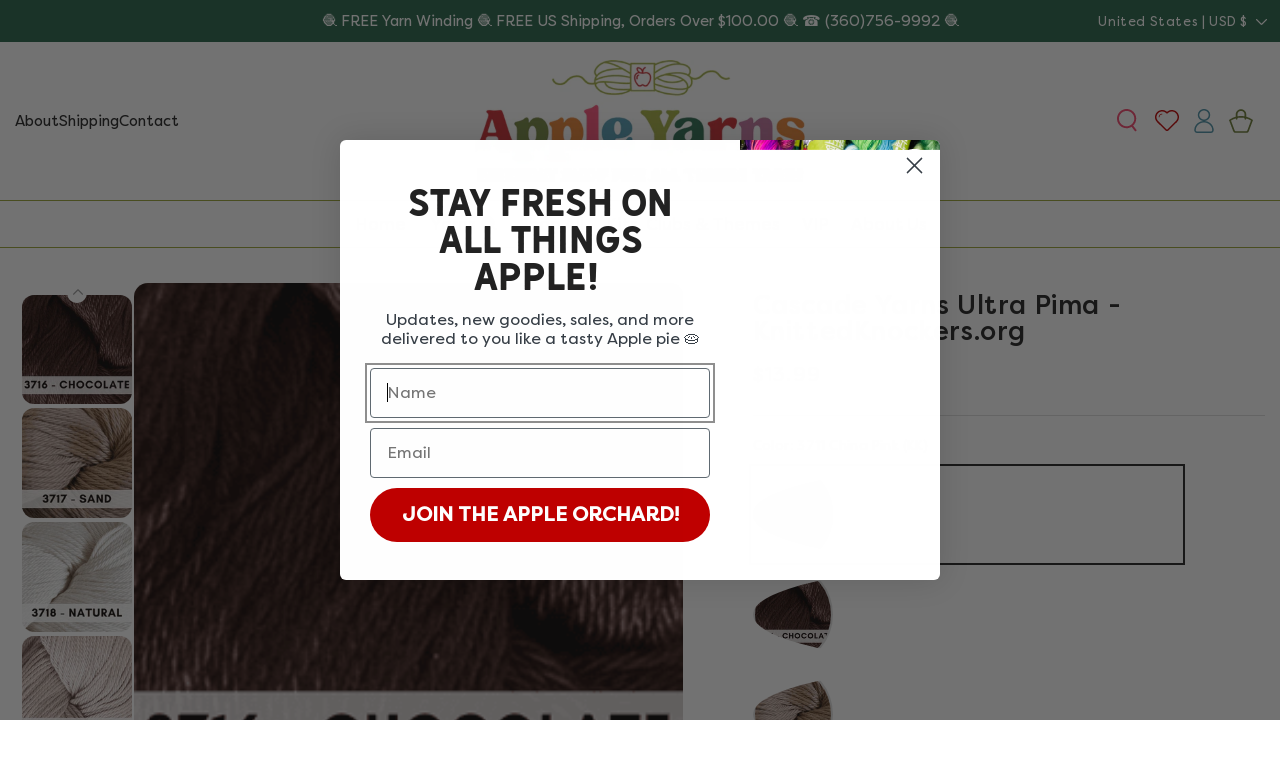

--- FILE ---
content_type: text/html; charset=utf-8
request_url: https://www.appleyarns.com/products/copy-of-ultra-pima
body_size: 95753
content:
<!doctype html>
<html class="js" lang="en">
  <head>
    <meta charset="utf-8">
    <meta http-equiv="X-UA-Compatible" content="IE=edge">
    <meta name="viewport" content="width=device-width,initial-scale=1">
    <meta name="theme-color" content=""><link rel="icon" type="image/png" href="//www.appleyarns.com/cdn/shop/files/fav.png?crop=center&height=32&v=1742382636&width=32">


    



    <script src="//www.appleyarns.com/cdn/shop/t/65/assets/constants.js?v=132983761750457495441742382668" defer="defer"></script>
    <script src="//www.appleyarns.com/cdn/shop/t/65/assets/pubsub.js?v=158357773527763999511742382670" defer="defer"></script>
    <script src="//www.appleyarns.com/cdn/shop/t/65/assets/global.js?v=99025031330140734031744743231" defer="defer"></script>
    <script src="//www.appleyarns.com/cdn/shop/t/65/assets/details-disclosure.js?v=13653116266235556501742382668" defer="defer"></script>
    <script src="//www.appleyarns.com/cdn/shop/t/65/assets/details-modal.js?v=25581673532751508451742382669" defer="defer"></script>
    <script src="//www.appleyarns.com/cdn/shop/t/65/assets/search-form.js?v=133129549252120666541742382670" defer="defer"></script>
     <script src="//www.appleyarns.com/cdn/shop/t/65/assets/swiper.js?v=146922276935030407881742382670"></script><script src="//www.appleyarns.com/cdn/shop/t/65/assets/animations.js?v=88693664871331136111742382668" defer="defer"></script><script>window.performance && window.performance.mark && window.performance.mark('shopify.content_for_header.start');</script><meta name="google-site-verification" content="WrYkq1ED4hMSAkgs2X3ptuSZvP75r_BMg9FoVLWUH7E">
<meta name="facebook-domain-verification" content="3mub4s86edaz4lim6guau9tj19b37w">
<meta name="facebook-domain-verification" content="nww0wrhwptksc775sgqxqhcf6uonxo">
<meta id="shopify-digital-wallet" name="shopify-digital-wallet" content="/5473537/digital_wallets/dialog">
<meta name="shopify-checkout-api-token" content="453f18f6c2169b330228a98a6a1f52a9">
<meta id="in-context-paypal-metadata" data-shop-id="5473537" data-venmo-supported="true" data-environment="production" data-locale="en_US" data-paypal-v4="true" data-currency="USD">
<link rel="alternate" type="application/json+oembed" href="https://www.appleyarns.com/products/copy-of-ultra-pima.oembed">
<script async="async" src="/checkouts/internal/preloads.js?locale=en-US"></script>
<link rel="preconnect" href="https://shop.app" crossorigin="anonymous">
<script async="async" src="https://shop.app/checkouts/internal/preloads.js?locale=en-US&shop_id=5473537" crossorigin="anonymous"></script>
<script id="apple-pay-shop-capabilities" type="application/json">{"shopId":5473537,"countryCode":"US","currencyCode":"USD","merchantCapabilities":["supports3DS"],"merchantId":"gid:\/\/shopify\/Shop\/5473537","merchantName":"Apple Yarns - Knitting - Yarn - Online","requiredBillingContactFields":["postalAddress","email","phone"],"requiredShippingContactFields":["postalAddress","email","phone"],"shippingType":"shipping","supportedNetworks":["visa","masterCard","amex","discover","elo","jcb"],"total":{"type":"pending","label":"Apple Yarns - Knitting - Yarn - Online","amount":"1.00"},"shopifyPaymentsEnabled":true,"supportsSubscriptions":true}</script>
<script id="shopify-features" type="application/json">{"accessToken":"453f18f6c2169b330228a98a6a1f52a9","betas":["rich-media-storefront-analytics"],"domain":"www.appleyarns.com","predictiveSearch":true,"shopId":5473537,"locale":"en"}</script>
<script>var Shopify = Shopify || {};
Shopify.shop = "apple-yarns.myshopify.com";
Shopify.locale = "en";
Shopify.currency = {"active":"USD","rate":"1.0"};
Shopify.country = "US";
Shopify.theme = {"name":"Apple Yarns 2025","id":176316023099,"schema_name":"Custom Apple Yarns","schema_version":"15.2.0","theme_store_id":null,"role":"main"};
Shopify.theme.handle = "null";
Shopify.theme.style = {"id":null,"handle":null};
Shopify.cdnHost = "www.appleyarns.com/cdn";
Shopify.routes = Shopify.routes || {};
Shopify.routes.root = "/";</script>
<script type="module">!function(o){(o.Shopify=o.Shopify||{}).modules=!0}(window);</script>
<script>!function(o){function n(){var o=[];function n(){o.push(Array.prototype.slice.apply(arguments))}return n.q=o,n}var t=o.Shopify=o.Shopify||{};t.loadFeatures=n(),t.autoloadFeatures=n()}(window);</script>
<script>
  window.ShopifyPay = window.ShopifyPay || {};
  window.ShopifyPay.apiHost = "shop.app\/pay";
  window.ShopifyPay.redirectState = null;
</script>
<script id="shop-js-analytics" type="application/json">{"pageType":"product"}</script>
<script defer="defer" async type="module" src="//www.appleyarns.com/cdn/shopifycloud/shop-js/modules/v2/client.init-shop-cart-sync_BT-GjEfc.en.esm.js"></script>
<script defer="defer" async type="module" src="//www.appleyarns.com/cdn/shopifycloud/shop-js/modules/v2/chunk.common_D58fp_Oc.esm.js"></script>
<script defer="defer" async type="module" src="//www.appleyarns.com/cdn/shopifycloud/shop-js/modules/v2/chunk.modal_xMitdFEc.esm.js"></script>
<script type="module">
  await import("//www.appleyarns.com/cdn/shopifycloud/shop-js/modules/v2/client.init-shop-cart-sync_BT-GjEfc.en.esm.js");
await import("//www.appleyarns.com/cdn/shopifycloud/shop-js/modules/v2/chunk.common_D58fp_Oc.esm.js");
await import("//www.appleyarns.com/cdn/shopifycloud/shop-js/modules/v2/chunk.modal_xMitdFEc.esm.js");

  window.Shopify.SignInWithShop?.initShopCartSync?.({"fedCMEnabled":true,"windoidEnabled":true});

</script>
<script defer="defer" async type="module" src="//www.appleyarns.com/cdn/shopifycloud/shop-js/modules/v2/client.payment-terms_Ci9AEqFq.en.esm.js"></script>
<script defer="defer" async type="module" src="//www.appleyarns.com/cdn/shopifycloud/shop-js/modules/v2/chunk.common_D58fp_Oc.esm.js"></script>
<script defer="defer" async type="module" src="//www.appleyarns.com/cdn/shopifycloud/shop-js/modules/v2/chunk.modal_xMitdFEc.esm.js"></script>
<script type="module">
  await import("//www.appleyarns.com/cdn/shopifycloud/shop-js/modules/v2/client.payment-terms_Ci9AEqFq.en.esm.js");
await import("//www.appleyarns.com/cdn/shopifycloud/shop-js/modules/v2/chunk.common_D58fp_Oc.esm.js");
await import("//www.appleyarns.com/cdn/shopifycloud/shop-js/modules/v2/chunk.modal_xMitdFEc.esm.js");

  
</script>
<script>
  window.Shopify = window.Shopify || {};
  if (!window.Shopify.featureAssets) window.Shopify.featureAssets = {};
  window.Shopify.featureAssets['shop-js'] = {"shop-cart-sync":["modules/v2/client.shop-cart-sync_DZOKe7Ll.en.esm.js","modules/v2/chunk.common_D58fp_Oc.esm.js","modules/v2/chunk.modal_xMitdFEc.esm.js"],"init-fed-cm":["modules/v2/client.init-fed-cm_B6oLuCjv.en.esm.js","modules/v2/chunk.common_D58fp_Oc.esm.js","modules/v2/chunk.modal_xMitdFEc.esm.js"],"shop-cash-offers":["modules/v2/client.shop-cash-offers_D2sdYoxE.en.esm.js","modules/v2/chunk.common_D58fp_Oc.esm.js","modules/v2/chunk.modal_xMitdFEc.esm.js"],"shop-login-button":["modules/v2/client.shop-login-button_QeVjl5Y3.en.esm.js","modules/v2/chunk.common_D58fp_Oc.esm.js","modules/v2/chunk.modal_xMitdFEc.esm.js"],"pay-button":["modules/v2/client.pay-button_DXTOsIq6.en.esm.js","modules/v2/chunk.common_D58fp_Oc.esm.js","modules/v2/chunk.modal_xMitdFEc.esm.js"],"shop-button":["modules/v2/client.shop-button_DQZHx9pm.en.esm.js","modules/v2/chunk.common_D58fp_Oc.esm.js","modules/v2/chunk.modal_xMitdFEc.esm.js"],"avatar":["modules/v2/client.avatar_BTnouDA3.en.esm.js"],"init-windoid":["modules/v2/client.init-windoid_CR1B-cfM.en.esm.js","modules/v2/chunk.common_D58fp_Oc.esm.js","modules/v2/chunk.modal_xMitdFEc.esm.js"],"init-shop-for-new-customer-accounts":["modules/v2/client.init-shop-for-new-customer-accounts_C_vY_xzh.en.esm.js","modules/v2/client.shop-login-button_QeVjl5Y3.en.esm.js","modules/v2/chunk.common_D58fp_Oc.esm.js","modules/v2/chunk.modal_xMitdFEc.esm.js"],"init-shop-email-lookup-coordinator":["modules/v2/client.init-shop-email-lookup-coordinator_BI7n9ZSv.en.esm.js","modules/v2/chunk.common_D58fp_Oc.esm.js","modules/v2/chunk.modal_xMitdFEc.esm.js"],"init-shop-cart-sync":["modules/v2/client.init-shop-cart-sync_BT-GjEfc.en.esm.js","modules/v2/chunk.common_D58fp_Oc.esm.js","modules/v2/chunk.modal_xMitdFEc.esm.js"],"shop-toast-manager":["modules/v2/client.shop-toast-manager_DiYdP3xc.en.esm.js","modules/v2/chunk.common_D58fp_Oc.esm.js","modules/v2/chunk.modal_xMitdFEc.esm.js"],"init-customer-accounts":["modules/v2/client.init-customer-accounts_D9ZNqS-Q.en.esm.js","modules/v2/client.shop-login-button_QeVjl5Y3.en.esm.js","modules/v2/chunk.common_D58fp_Oc.esm.js","modules/v2/chunk.modal_xMitdFEc.esm.js"],"init-customer-accounts-sign-up":["modules/v2/client.init-customer-accounts-sign-up_iGw4briv.en.esm.js","modules/v2/client.shop-login-button_QeVjl5Y3.en.esm.js","modules/v2/chunk.common_D58fp_Oc.esm.js","modules/v2/chunk.modal_xMitdFEc.esm.js"],"shop-follow-button":["modules/v2/client.shop-follow-button_CqMgW2wH.en.esm.js","modules/v2/chunk.common_D58fp_Oc.esm.js","modules/v2/chunk.modal_xMitdFEc.esm.js"],"checkout-modal":["modules/v2/client.checkout-modal_xHeaAweL.en.esm.js","modules/v2/chunk.common_D58fp_Oc.esm.js","modules/v2/chunk.modal_xMitdFEc.esm.js"],"shop-login":["modules/v2/client.shop-login_D91U-Q7h.en.esm.js","modules/v2/chunk.common_D58fp_Oc.esm.js","modules/v2/chunk.modal_xMitdFEc.esm.js"],"lead-capture":["modules/v2/client.lead-capture_BJmE1dJe.en.esm.js","modules/v2/chunk.common_D58fp_Oc.esm.js","modules/v2/chunk.modal_xMitdFEc.esm.js"],"payment-terms":["modules/v2/client.payment-terms_Ci9AEqFq.en.esm.js","modules/v2/chunk.common_D58fp_Oc.esm.js","modules/v2/chunk.modal_xMitdFEc.esm.js"]};
</script>
<script>(function() {
  var isLoaded = false;
  function asyncLoad() {
    if (isLoaded) return;
    isLoaded = true;
    var urls = ["https:\/\/reconvert-cdn.com\/assets\/js\/store_reconvert_node.js?v=2\u0026scid=MjZmYTY2NTI0NTVjZTY1NTcyMzZhMDZmZGQwZGYxOWQuNzk3YTVkOTI3N2M3NGNiMzJmYTU2NzYzNmRhMzk5YmU=\u0026shop=apple-yarns.myshopify.com","https:\/\/cdn.nfcube.com\/instafeed-b169e6b4175a9567e0fb4fbf5d09de62.js?shop=apple-yarns.myshopify.com","https:\/\/cdn.shopify.com\/s\/files\/1\/0547\/3537\/t\/65\/assets\/yoast-active-script.js?v=1751907840\u0026shop=apple-yarns.myshopify.com","https:\/\/convoy.usecorner.io\/convoy.js?shop=apple-yarns.myshopify.com","https:\/\/pixel.cornercart.io\/embed.js?shop=apple-yarns.myshopify.com"];
    for (var i = 0; i < urls.length; i++) {
      var s = document.createElement('script');
      s.type = 'text/javascript';
      s.async = true;
      s.src = urls[i];
      var x = document.getElementsByTagName('script')[0];
      x.parentNode.insertBefore(s, x);
    }
  };
  if(window.attachEvent) {
    window.attachEvent('onload', asyncLoad);
  } else {
    window.addEventListener('load', asyncLoad, false);
  }
})();</script>
<script id="__st">var __st={"a":5473537,"offset":-28800,"reqid":"7c785290-6441-4f41-b5b3-ffd4f9d9f4dc-1769201260","pageurl":"www.appleyarns.com\/products\/copy-of-ultra-pima","u":"f730cf82fcab","p":"product","rtyp":"product","rid":339139071};</script>
<script>window.ShopifyPaypalV4VisibilityTracking = true;</script>
<script id="captcha-bootstrap">!function(){'use strict';const t='contact',e='account',n='new_comment',o=[[t,t],['blogs',n],['comments',n],[t,'customer']],c=[[e,'customer_login'],[e,'guest_login'],[e,'recover_customer_password'],[e,'create_customer']],r=t=>t.map((([t,e])=>`form[action*='/${t}']:not([data-nocaptcha='true']) input[name='form_type'][value='${e}']`)).join(','),a=t=>()=>t?[...document.querySelectorAll(t)].map((t=>t.form)):[];function s(){const t=[...o],e=r(t);return a(e)}const i='password',u='form_key',d=['recaptcha-v3-token','g-recaptcha-response','h-captcha-response',i],f=()=>{try{return window.sessionStorage}catch{return}},m='__shopify_v',_=t=>t.elements[u];function p(t,e,n=!1){try{const o=window.sessionStorage,c=JSON.parse(o.getItem(e)),{data:r}=function(t){const{data:e,action:n}=t;return t[m]||n?{data:e,action:n}:{data:t,action:n}}(c);for(const[e,n]of Object.entries(r))t.elements[e]&&(t.elements[e].value=n);n&&o.removeItem(e)}catch(o){console.error('form repopulation failed',{error:o})}}const l='form_type',E='cptcha';function T(t){t.dataset[E]=!0}const w=window,h=w.document,L='Shopify',v='ce_forms',y='captcha';let A=!1;((t,e)=>{const n=(g='f06e6c50-85a8-45c8-87d0-21a2b65856fe',I='https://cdn.shopify.com/shopifycloud/storefront-forms-hcaptcha/ce_storefront_forms_captcha_hcaptcha.v1.5.2.iife.js',D={infoText:'Protected by hCaptcha',privacyText:'Privacy',termsText:'Terms'},(t,e,n)=>{const o=w[L][v],c=o.bindForm;if(c)return c(t,g,e,D).then(n);var r;o.q.push([[t,g,e,D],n]),r=I,A||(h.body.append(Object.assign(h.createElement('script'),{id:'captcha-provider',async:!0,src:r})),A=!0)});var g,I,D;w[L]=w[L]||{},w[L][v]=w[L][v]||{},w[L][v].q=[],w[L][y]=w[L][y]||{},w[L][y].protect=function(t,e){n(t,void 0,e),T(t)},Object.freeze(w[L][y]),function(t,e,n,w,h,L){const[v,y,A,g]=function(t,e,n){const i=e?o:[],u=t?c:[],d=[...i,...u],f=r(d),m=r(i),_=r(d.filter((([t,e])=>n.includes(e))));return[a(f),a(m),a(_),s()]}(w,h,L),I=t=>{const e=t.target;return e instanceof HTMLFormElement?e:e&&e.form},D=t=>v().includes(t);t.addEventListener('submit',(t=>{const e=I(t);if(!e)return;const n=D(e)&&!e.dataset.hcaptchaBound&&!e.dataset.recaptchaBound,o=_(e),c=g().includes(e)&&(!o||!o.value);(n||c)&&t.preventDefault(),c&&!n&&(function(t){try{if(!f())return;!function(t){const e=f();if(!e)return;const n=_(t);if(!n)return;const o=n.value;o&&e.removeItem(o)}(t);const e=Array.from(Array(32),(()=>Math.random().toString(36)[2])).join('');!function(t,e){_(t)||t.append(Object.assign(document.createElement('input'),{type:'hidden',name:u})),t.elements[u].value=e}(t,e),function(t,e){const n=f();if(!n)return;const o=[...t.querySelectorAll(`input[type='${i}']`)].map((({name:t})=>t)),c=[...d,...o],r={};for(const[a,s]of new FormData(t).entries())c.includes(a)||(r[a]=s);n.setItem(e,JSON.stringify({[m]:1,action:t.action,data:r}))}(t,e)}catch(e){console.error('failed to persist form',e)}}(e),e.submit())}));const S=(t,e)=>{t&&!t.dataset[E]&&(n(t,e.some((e=>e===t))),T(t))};for(const o of['focusin','change'])t.addEventListener(o,(t=>{const e=I(t);D(e)&&S(e,y())}));const B=e.get('form_key'),M=e.get(l),P=B&&M;t.addEventListener('DOMContentLoaded',(()=>{const t=y();if(P)for(const e of t)e.elements[l].value===M&&p(e,B);[...new Set([...A(),...v().filter((t=>'true'===t.dataset.shopifyCaptcha))])].forEach((e=>S(e,t)))}))}(h,new URLSearchParams(w.location.search),n,t,e,['guest_login'])})(!0,!0)}();</script>
<script integrity="sha256-4kQ18oKyAcykRKYeNunJcIwy7WH5gtpwJnB7kiuLZ1E=" data-source-attribution="shopify.loadfeatures" defer="defer" src="//www.appleyarns.com/cdn/shopifycloud/storefront/assets/storefront/load_feature-a0a9edcb.js" crossorigin="anonymous"></script>
<script crossorigin="anonymous" defer="defer" src="//www.appleyarns.com/cdn/shopifycloud/storefront/assets/shopify_pay/storefront-65b4c6d7.js?v=20250812"></script>
<script data-source-attribution="shopify.dynamic_checkout.dynamic.init">var Shopify=Shopify||{};Shopify.PaymentButton=Shopify.PaymentButton||{isStorefrontPortableWallets:!0,init:function(){window.Shopify.PaymentButton.init=function(){};var t=document.createElement("script");t.src="https://www.appleyarns.com/cdn/shopifycloud/portable-wallets/latest/portable-wallets.en.js",t.type="module",document.head.appendChild(t)}};
</script>
<script data-source-attribution="shopify.dynamic_checkout.buyer_consent">
  function portableWalletsHideBuyerConsent(e){var t=document.getElementById("shopify-buyer-consent"),n=document.getElementById("shopify-subscription-policy-button");t&&n&&(t.classList.add("hidden"),t.setAttribute("aria-hidden","true"),n.removeEventListener("click",e))}function portableWalletsShowBuyerConsent(e){var t=document.getElementById("shopify-buyer-consent"),n=document.getElementById("shopify-subscription-policy-button");t&&n&&(t.classList.remove("hidden"),t.removeAttribute("aria-hidden"),n.addEventListener("click",e))}window.Shopify?.PaymentButton&&(window.Shopify.PaymentButton.hideBuyerConsent=portableWalletsHideBuyerConsent,window.Shopify.PaymentButton.showBuyerConsent=portableWalletsShowBuyerConsent);
</script>
<script data-source-attribution="shopify.dynamic_checkout.cart.bootstrap">document.addEventListener("DOMContentLoaded",(function(){function t(){return document.querySelector("shopify-accelerated-checkout-cart, shopify-accelerated-checkout")}if(t())Shopify.PaymentButton.init();else{new MutationObserver((function(e,n){t()&&(Shopify.PaymentButton.init(),n.disconnect())})).observe(document.body,{childList:!0,subtree:!0})}}));
</script>
<link id="shopify-accelerated-checkout-styles" rel="stylesheet" media="screen" href="https://www.appleyarns.com/cdn/shopifycloud/portable-wallets/latest/accelerated-checkout-backwards-compat.css" crossorigin="anonymous">
<style id="shopify-accelerated-checkout-cart">
        #shopify-buyer-consent {
  margin-top: 1em;
  display: inline-block;
  width: 100%;
}

#shopify-buyer-consent.hidden {
  display: none;
}

#shopify-subscription-policy-button {
  background: none;
  border: none;
  padding: 0;
  text-decoration: underline;
  font-size: inherit;
  cursor: pointer;
}

#shopify-subscription-policy-button::before {
  box-shadow: none;
}

      </style>
<script id="sections-script" data-sections="header" defer="defer" src="//www.appleyarns.com/cdn/shop/t/65/compiled_assets/scripts.js?v=7589"></script>
<script>window.performance && window.performance.mark && window.performance.mark('shopify.content_for_header.end');</script>


    <style data-shopify>
      
      
      
      
      


      
@font-face {
font-family: 'Heading';
src: url(https://cdn.shopify.com/s/files/1/0547/3537/files/Hanley-Sans.woff?v=1742382614) format('woff'),
url(https://cdn.shopify.com/s/files/1/0547/3537/files/Hanley-Sans.woff2?v=1742382614) format('woff2');
font-style: normal;
 }
  
 
@font-face {
font-family: 'Filson';
src: url(https://cdn.shopify.com/s/files/1/0547/3537/files/FilsonPro-Regular.woff?v=1742394410) format('woff'),
url(https://cdn.shopify.com/s/files/1/0547/3537/files/FilsonPro-Regular.woff2?v=1742394410) format('woff2');
font-style: normal;
 }
   
 
@font-face {
font-family: 'Filson Medium';
src: url(https://cdn.shopify.com/s/files/1/0547/3537/files/FilsonPro-Medium.woff?v=1742394416) format('woff'),
url(https://cdn.shopify.com/s/files/1/0547/3537/files/FilsonPro-Medium.woff2?v=1742394416) format('woff2');
font-style: normal; 
 }
  
 
@font-face {
font-family: 'Script';
src: url(https://cdn.shopify.com/s/files/1/0547/3537/files/MarshmallowRegular.woff?v=1742382616) format('woff'),
url(https://cdn.shopify.com/s/files/1/0547/3537/files/MarshmallowRegular.woff2?v=1742382616) format('woff2');
font-style: normal;
 }
 
      :root {
              
              --font-body-family: Filson;                
              
              
              --font-heading-family: Heading;
               
             
              --font-accent: Filson Medium;
              
             
              --font-accent-2: Script;
             
         --color-foreground: 32, 32, 32;
        --color-shadow: 32, 32, 32;
        --color-base-background-1: 255, 255, 255;
        --color-base-outline-button-labels: , , ;
        --color-button: 191, 0, 0;
        --color-button-h: 106, 123, 53;
        --color-button-text: 255, 255, 255;  
        --color-button-text-h: 255, 255, 255;         
        --color-secondary-button: 106, 123, 53;
        --color-secondary-button-h: 191, 0, 0;
        --color-secondary-button-text: 32, 32, 32;
         --color-secondary-button-text-h: 255, 255, 255; 
        --payment-terms-background-color: #FFFFFF;
        --color-link: 106, 123, 53;
        --color-link-hover: 37, 99, 71;
        --color-background-contrast: #FFFFFF;  
        --font-body-scale: 1.0;
        --font-heading-scale: 1.0;

        --media-padding: px;
        --media-border-opacity: 0.0;
        --media-border-width: 0px;
        --media-radius: 14px;
        --media-shadow-opacity: 0.0;
        --media-shadow-horizontal-offset: 0px;
        --media-shadow-vertical-offset: 4px;
        --media-shadow-blur-radius: 5px;
        --media-shadow-visible: 0;

        --page-width: 150rem;
        --page-width-margin: 0rem;

         --product-card-background: 255, 255, 255;
          --product-card-border: 238, 238, 238;
        --product-card-title-font: var(--font-accent);
        --product-card-title-size: 16px; 
        --product-card-price-font: var(--font-body-family);
        --product-card-price-size: 15px;        
        --product-card-title: 32, 32, 32;
        --product-card-title-h: 191, 0, 0;
        --product-card-price: 32, 32, 32;
         --product-card-price-sale: 32, 32, 32;
        --product-card-image-padding: 1.0rem;
        --product-card-corner-radius: 1.4rem;
        --product-card-text-alignment: center;
        --product-card-border-width: 0.1rem;
        --product-card-border-opacity: 1.0;
        --product-card-shadow-opacity: 0.0;
        --product-card-shadow-visible: 0;
        --product-card-shadow-horizontal-offset: 0.0rem;
        --product-card-shadow-vertical-offset: -0.4rem;
        --product-card-shadow-blur-radius: 0.5rem;
        --product-card-size: 36px;
        --product-card-size-border: 35px;
        --product-card-size-font: 11px;
        --product-card-font-style: none;
         --product-card-swatch-more: 12px;
        

        --collection-card-image-padding: 0.0rem;
        --collection-card-corner-radius: 0.0rem;
        --collection-card-text-alignment: left;
        --collection-card-border-width: 0.0rem;
        --collection-card-border-opacity: 0.1;
        --collection-card-shadow-opacity: 0.0;
        --collection-card-shadow-visible: 0;
        --collection-card-shadow-horizontal-offset: 0.0rem;
        --collection-card-shadow-vertical-offset: 0.4rem;
        --collection-card-shadow-blur-radius: 0.5rem;

        --blog-card-image-padding: 0.0rem;
        --blog-card-corner-radius: 0.0rem;
        --blog-card-text-alignment: left;
        --blog-card-border-width: 0.0rem;
        --blog-card-border-opacity: 0.1;
        --blog-card-shadow-opacity: 0.0;
        --blog-card-shadow-visible: 0;
        --blog-card-shadow-horizontal-offset: 0.0rem;
        --blog-card-shadow-vertical-offset: 0.4rem;
        --blog-card-shadow-blur-radius: 0.5rem;

        --badge-shape: rectangle;
        --badge_new_bg: 0, 0, 0;
        --badge_new_text: 255, 255, 255;
        --badge_sale_bg: 0, 0, 0;
        --badge_sale_text: 255, 255, 255;
        --badge_best_seller_bg: 0, 0, 0;
        --badge_best_seller_text: 255, 255, 255;
        --badge_back_in_stock_bg: 0, 0, 0;
        --badge_back_in_stock_text: 255, 255, 255;
        --badge_font_size: 13px;
        --badge_font_style: uppercase;
        --badge_font_family: var(--font-body-family);
        
        --popup-border-width: 1px;
        --popup-border-opacity: 0.1;
        --popup-corner-radius: 0px;
        --popup-shadow-opacity: 0.05;
        --popup-shadow-horizontal-offset: 0px;
        --popup-shadow-vertical-offset: 4px;
        --popup-shadow-blur-radius: 5px;

        --drawer-border-width: 1px;
        --drawer-border-opacity: 0.1;
        --drawer-shadow-opacity: 0.0;
        --drawer-shadow-horizontal-offset: 0px;
        --drawer-shadow-vertical-offset: 4px;
        --drawer-shadow-blur-radius: 5px;

        --spacing-sections-desktop: 0px;
        --spacing-sections-mobile: 0px;

        --grid-desktop-vertical-spacing: 20px;
        --grid-desktop-horizontal-spacing: 20px;
        --grid-mobile-vertical-spacing: 10px;
        --grid-mobile-horizontal-spacing: 10px;

        --text-boxes-border-opacity: 0.1;
        --text-boxes-border-width: 0px;
        --text-boxes-radius: 0px;
        --text-boxes-shadow-opacity: 0.0;
        --text-boxes-shadow-visible: 0;
        --text-boxes-shadow-horizontal-offset: 0px;
        --text-boxes-shadow-vertical-offset: 4px;
        --text-boxes-shadow-blur-radius: 5px;

        --buttons-radius: 40px;
        --buttons-radius-outset: 41px;
        --buttons-border-width: 1px;
        --buttons-border-opacity: 1.0;
        --buttons-shadow-opacity: 0.0;
        --buttons-shadow-visible: 0;
        --buttons-shadow-horizontal-offset: 0px;
        --buttons-shadow-vertical-offset: 4px;
        --buttons-shadow-blur-radius: 5px;
        --buttons-border-offset: 0.3px;

        --inputs-radius: 40px;
        --inputs-border-width: 1px;
        --inputs-border-opacity: 0.15;
        --inputs-shadow-opacity: 0.0;
        --inputs-shadow-horizontal-offset: 0px;
        --inputs-margin-offset: 0px;
        --inputs-shadow-vertical-offset: 4px;
        --inputs-shadow-blur-radius: 5px;
        --inputs-radius-outset: 41px;

        --variant-pills-radius: 40px;
        --variant-pills-border-width: 1px;
        --variant-pills-border-opacity: 0.55;
        --variant-pills-shadow-opacity: 0.0;
        --variant-pills-shadow-horizontal-offset: 0px;
        --variant-pills-shadow-vertical-offset: 4px;
        --variant-pills-shadow-blur-radius: 5px;
      }

      *,
      *::before,
      *::after {
        box-sizing: inherit;
      }

      html {
        box-sizing: border-box;
        font-size: calc(var(--font-body-scale) * 62.5%);
        height: 100%;
      }

      body {
        display: grid;
        grid-template-rows: auto auto 1fr auto;
        grid-template-columns: 100%;
        min-height: 100%;
        margin: 0;
        font-size: 1.5rem;
        letter-spacing: 0rem;
        line-height: calc(1 + 0.8 / var(--font-body-scale));
        font-family: var(--font-body-family);
        font-style: var(--font-body-style);
        font-weight: var(--font-body-weight);
      }
      @media screen and (min-width: 750px) {
        body {
          font-size: 1.6rem;
        }
      }
    </style>

    <link href="//www.appleyarns.com/cdn/shop/t/65/assets/base.css?v=153241781127825484721746340104" rel="stylesheet" type="text/css" media="all" />
    <link rel="stylesheet" href="//www.appleyarns.com/cdn/shop/t/65/assets/component-cart-items.css?v=9548254726582734571742382668" media="print" onload="this.media='all'"><link href="//www.appleyarns.com/cdn/shop/t/65/assets/component-cart-drawer.css?v=173921552552722210551742382668" rel="stylesheet" type="text/css" media="all" />
      <link href="//www.appleyarns.com/cdn/shop/t/65/assets/component-cart.css?v=164708765130180853531742382668" rel="stylesheet" type="text/css" media="all" />
      <link href="//www.appleyarns.com/cdn/shop/t/65/assets/component-totals.css?v=15906652033866631521742382668" rel="stylesheet" type="text/css" media="all" />
      <link href="//www.appleyarns.com/cdn/shop/t/65/assets/component-price.css?v=136503532147372185881742382668" rel="stylesheet" type="text/css" media="all" />
      <link href="//www.appleyarns.com/cdn/shop/t/65/assets/component-discounts.css?v=152760482443307489271742382668" rel="stylesheet" type="text/css" media="all" />
<link href="//www.appleyarns.com/cdn/shop/t/65/assets/base-custom.css?v=31043958121978373591746344945" rel="stylesheet" type="text/css" media="all" />
<link href="//www.appleyarns.com/cdn/shop/t/65/assets/component-localization-form.css?v=170315343355214948141742382668" rel="stylesheet" type="text/css" media="all" />
      <script src="//www.appleyarns.com/cdn/shop/t/65/assets/localization-form.js?v=144176611646395275351742382670" defer="defer"></script><link
        rel="stylesheet"
        href="//www.appleyarns.com/cdn/shop/t/65/assets/component-predictive-search.css?v=118923337488134913561742382668"
        media="print"
        onload="this.media='all'"
      ><script>
      if (Shopify.designMode) {
        document.documentElement.classList.add('shopify-design-mode');
      }
    </script>
  

<!-- BEGIN app block: shopify://apps/pagefly-page-builder/blocks/app-embed/83e179f7-59a0-4589-8c66-c0dddf959200 -->

<!-- BEGIN app snippet: pagefly-cro-ab-testing-main -->







<script>
  ;(function () {
    const url = new URL(window.location)
    const viewParam = url.searchParams.get('view')
    if (viewParam && viewParam.includes('variant-pf-')) {
      url.searchParams.set('pf_v', viewParam)
      url.searchParams.delete('view')
      window.history.replaceState({}, '', url)
    }
  })()
</script>



<script type='module'>
  
  window.PAGEFLY_CRO = window.PAGEFLY_CRO || {}

  window.PAGEFLY_CRO['data_debug'] = {
    original_template_suffix: "all_products",
    allow_ab_test: false,
    ab_test_start_time: 0,
    ab_test_end_time: 0,
    today_date_time: 1769201260000,
  }
  window.PAGEFLY_CRO['GA4'] = { enabled: false}
</script>

<!-- END app snippet -->








  <script src='https://cdn.shopify.com/extensions/019bb4f9-aed6-78a3-be91-e9d44663e6bf/pagefly-page-builder-215/assets/pagefly-helper.js' defer='defer'></script>

  <script src='https://cdn.shopify.com/extensions/019bb4f9-aed6-78a3-be91-e9d44663e6bf/pagefly-page-builder-215/assets/pagefly-general-helper.js' defer='defer'></script>

  <script src='https://cdn.shopify.com/extensions/019bb4f9-aed6-78a3-be91-e9d44663e6bf/pagefly-page-builder-215/assets/pagefly-snap-slider.js' defer='defer'></script>

  <script src='https://cdn.shopify.com/extensions/019bb4f9-aed6-78a3-be91-e9d44663e6bf/pagefly-page-builder-215/assets/pagefly-slideshow-v3.js' defer='defer'></script>

  <script src='https://cdn.shopify.com/extensions/019bb4f9-aed6-78a3-be91-e9d44663e6bf/pagefly-page-builder-215/assets/pagefly-slideshow-v4.js' defer='defer'></script>

  <script src='https://cdn.shopify.com/extensions/019bb4f9-aed6-78a3-be91-e9d44663e6bf/pagefly-page-builder-215/assets/pagefly-glider.js' defer='defer'></script>

  <script src='https://cdn.shopify.com/extensions/019bb4f9-aed6-78a3-be91-e9d44663e6bf/pagefly-page-builder-215/assets/pagefly-slideshow-v1-v2.js' defer='defer'></script>

  <script src='https://cdn.shopify.com/extensions/019bb4f9-aed6-78a3-be91-e9d44663e6bf/pagefly-page-builder-215/assets/pagefly-product-media.js' defer='defer'></script>

  <script src='https://cdn.shopify.com/extensions/019bb4f9-aed6-78a3-be91-e9d44663e6bf/pagefly-page-builder-215/assets/pagefly-product.js' defer='defer'></script>


<script id='pagefly-helper-data' type='application/json'>
  {
    "page_optimization": {
      "assets_prefetching": false
    },
    "elements_asset_mapper": {
      "Accordion": "https://cdn.shopify.com/extensions/019bb4f9-aed6-78a3-be91-e9d44663e6bf/pagefly-page-builder-215/assets/pagefly-accordion.js",
      "Accordion3": "https://cdn.shopify.com/extensions/019bb4f9-aed6-78a3-be91-e9d44663e6bf/pagefly-page-builder-215/assets/pagefly-accordion3.js",
      "CountDown": "https://cdn.shopify.com/extensions/019bb4f9-aed6-78a3-be91-e9d44663e6bf/pagefly-page-builder-215/assets/pagefly-countdown.js",
      "GMap1": "https://cdn.shopify.com/extensions/019bb4f9-aed6-78a3-be91-e9d44663e6bf/pagefly-page-builder-215/assets/pagefly-gmap.js",
      "GMap2": "https://cdn.shopify.com/extensions/019bb4f9-aed6-78a3-be91-e9d44663e6bf/pagefly-page-builder-215/assets/pagefly-gmap.js",
      "GMapBasicV2": "https://cdn.shopify.com/extensions/019bb4f9-aed6-78a3-be91-e9d44663e6bf/pagefly-page-builder-215/assets/pagefly-gmap.js",
      "GMapAdvancedV2": "https://cdn.shopify.com/extensions/019bb4f9-aed6-78a3-be91-e9d44663e6bf/pagefly-page-builder-215/assets/pagefly-gmap.js",
      "HTML.Video": "https://cdn.shopify.com/extensions/019bb4f9-aed6-78a3-be91-e9d44663e6bf/pagefly-page-builder-215/assets/pagefly-htmlvideo.js",
      "HTML.Video2": "https://cdn.shopify.com/extensions/019bb4f9-aed6-78a3-be91-e9d44663e6bf/pagefly-page-builder-215/assets/pagefly-htmlvideo2.js",
      "HTML.Video3": "https://cdn.shopify.com/extensions/019bb4f9-aed6-78a3-be91-e9d44663e6bf/pagefly-page-builder-215/assets/pagefly-htmlvideo2.js",
      "BackgroundVideo": "https://cdn.shopify.com/extensions/019bb4f9-aed6-78a3-be91-e9d44663e6bf/pagefly-page-builder-215/assets/pagefly-htmlvideo2.js",
      "Instagram": "https://cdn.shopify.com/extensions/019bb4f9-aed6-78a3-be91-e9d44663e6bf/pagefly-page-builder-215/assets/pagefly-instagram.js",
      "Instagram2": "https://cdn.shopify.com/extensions/019bb4f9-aed6-78a3-be91-e9d44663e6bf/pagefly-page-builder-215/assets/pagefly-instagram.js",
      "Insta3": "https://cdn.shopify.com/extensions/019bb4f9-aed6-78a3-be91-e9d44663e6bf/pagefly-page-builder-215/assets/pagefly-instagram3.js",
      "Tabs": "https://cdn.shopify.com/extensions/019bb4f9-aed6-78a3-be91-e9d44663e6bf/pagefly-page-builder-215/assets/pagefly-tab.js",
      "Tabs3": "https://cdn.shopify.com/extensions/019bb4f9-aed6-78a3-be91-e9d44663e6bf/pagefly-page-builder-215/assets/pagefly-tab3.js",
      "ProductBox": "https://cdn.shopify.com/extensions/019bb4f9-aed6-78a3-be91-e9d44663e6bf/pagefly-page-builder-215/assets/pagefly-cart.js",
      "FBPageBox2": "https://cdn.shopify.com/extensions/019bb4f9-aed6-78a3-be91-e9d44663e6bf/pagefly-page-builder-215/assets/pagefly-facebook.js",
      "FBLikeButton2": "https://cdn.shopify.com/extensions/019bb4f9-aed6-78a3-be91-e9d44663e6bf/pagefly-page-builder-215/assets/pagefly-facebook.js",
      "TwitterFeed2": "https://cdn.shopify.com/extensions/019bb4f9-aed6-78a3-be91-e9d44663e6bf/pagefly-page-builder-215/assets/pagefly-twitter.js",
      "Paragraph4": "https://cdn.shopify.com/extensions/019bb4f9-aed6-78a3-be91-e9d44663e6bf/pagefly-page-builder-215/assets/pagefly-paragraph4.js",

      "AliReviews": "https://cdn.shopify.com/extensions/019bb4f9-aed6-78a3-be91-e9d44663e6bf/pagefly-page-builder-215/assets/pagefly-3rd-elements.js",
      "BackInStock": "https://cdn.shopify.com/extensions/019bb4f9-aed6-78a3-be91-e9d44663e6bf/pagefly-page-builder-215/assets/pagefly-3rd-elements.js",
      "GloboBackInStock": "https://cdn.shopify.com/extensions/019bb4f9-aed6-78a3-be91-e9d44663e6bf/pagefly-page-builder-215/assets/pagefly-3rd-elements.js",
      "GrowaveWishlist": "https://cdn.shopify.com/extensions/019bb4f9-aed6-78a3-be91-e9d44663e6bf/pagefly-page-builder-215/assets/pagefly-3rd-elements.js",
      "InfiniteOptionsShopPad": "https://cdn.shopify.com/extensions/019bb4f9-aed6-78a3-be91-e9d44663e6bf/pagefly-page-builder-215/assets/pagefly-3rd-elements.js",
      "InkybayProductPersonalizer": "https://cdn.shopify.com/extensions/019bb4f9-aed6-78a3-be91-e9d44663e6bf/pagefly-page-builder-215/assets/pagefly-3rd-elements.js",
      "LimeSpot": "https://cdn.shopify.com/extensions/019bb4f9-aed6-78a3-be91-e9d44663e6bf/pagefly-page-builder-215/assets/pagefly-3rd-elements.js",
      "Loox": "https://cdn.shopify.com/extensions/019bb4f9-aed6-78a3-be91-e9d44663e6bf/pagefly-page-builder-215/assets/pagefly-3rd-elements.js",
      "Opinew": "https://cdn.shopify.com/extensions/019bb4f9-aed6-78a3-be91-e9d44663e6bf/pagefly-page-builder-215/assets/pagefly-3rd-elements.js",
      "Powr": "https://cdn.shopify.com/extensions/019bb4f9-aed6-78a3-be91-e9d44663e6bf/pagefly-page-builder-215/assets/pagefly-3rd-elements.js",
      "ProductReviews": "https://cdn.shopify.com/extensions/019bb4f9-aed6-78a3-be91-e9d44663e6bf/pagefly-page-builder-215/assets/pagefly-3rd-elements.js",
      "PushOwl": "https://cdn.shopify.com/extensions/019bb4f9-aed6-78a3-be91-e9d44663e6bf/pagefly-page-builder-215/assets/pagefly-3rd-elements.js",
      "ReCharge": "https://cdn.shopify.com/extensions/019bb4f9-aed6-78a3-be91-e9d44663e6bf/pagefly-page-builder-215/assets/pagefly-3rd-elements.js",
      "Rivyo": "https://cdn.shopify.com/extensions/019bb4f9-aed6-78a3-be91-e9d44663e6bf/pagefly-page-builder-215/assets/pagefly-3rd-elements.js",
      "TrackingMore": "https://cdn.shopify.com/extensions/019bb4f9-aed6-78a3-be91-e9d44663e6bf/pagefly-page-builder-215/assets/pagefly-3rd-elements.js",
      "Vitals": "https://cdn.shopify.com/extensions/019bb4f9-aed6-78a3-be91-e9d44663e6bf/pagefly-page-builder-215/assets/pagefly-3rd-elements.js",
      "Wiser": "https://cdn.shopify.com/extensions/019bb4f9-aed6-78a3-be91-e9d44663e6bf/pagefly-page-builder-215/assets/pagefly-3rd-elements.js"
    },
    "custom_elements_mapper": {
      "pf-click-action-element": "https://cdn.shopify.com/extensions/019bb4f9-aed6-78a3-be91-e9d44663e6bf/pagefly-page-builder-215/assets/pagefly-click-action-element.js",
      "pf-dialog-element": "https://cdn.shopify.com/extensions/019bb4f9-aed6-78a3-be91-e9d44663e6bf/pagefly-page-builder-215/assets/pagefly-dialog-element.js"
    }
  }
</script>


<!-- END app block --><!-- BEGIN app block: shopify://apps/klaviyo-email-marketing-sms/blocks/klaviyo-onsite-embed/2632fe16-c075-4321-a88b-50b567f42507 -->












  <script async src="https://static.klaviyo.com/onsite/js/QEtiTd/klaviyo.js?company_id=QEtiTd"></script>
  <script>!function(){if(!window.klaviyo){window._klOnsite=window._klOnsite||[];try{window.klaviyo=new Proxy({},{get:function(n,i){return"push"===i?function(){var n;(n=window._klOnsite).push.apply(n,arguments)}:function(){for(var n=arguments.length,o=new Array(n),w=0;w<n;w++)o[w]=arguments[w];var t="function"==typeof o[o.length-1]?o.pop():void 0,e=new Promise((function(n){window._klOnsite.push([i].concat(o,[function(i){t&&t(i),n(i)}]))}));return e}}})}catch(n){window.klaviyo=window.klaviyo||[],window.klaviyo.push=function(){var n;(n=window._klOnsite).push.apply(n,arguments)}}}}();</script>

  
    <script id="viewed_product">
      if (item == null) {
        var _learnq = _learnq || [];

        var MetafieldReviews = null
        var MetafieldYotpoRating = null
        var MetafieldYotpoCount = null
        var MetafieldLooxRating = null
        var MetafieldLooxCount = null
        var okendoProduct = null
        var okendoProductReviewCount = null
        var okendoProductReviewAverageValue = null
        try {
          // The following fields are used for Customer Hub recently viewed in order to add reviews.
          // This information is not part of __kla_viewed. Instead, it is part of __kla_viewed_reviewed_items
          MetafieldReviews = {"rating":{"scale_min":"1.0","scale_max":"5.0","value":"4.98"},"rating_count":40};
          MetafieldYotpoRating = null
          MetafieldYotpoCount = null
          MetafieldLooxRating = null
          MetafieldLooxCount = null

          okendoProduct = null
          // If the okendo metafield is not legacy, it will error, which then requires the new json formatted data
          if (okendoProduct && 'error' in okendoProduct) {
            okendoProduct = null
          }
          okendoProductReviewCount = okendoProduct ? okendoProduct.reviewCount : null
          okendoProductReviewAverageValue = okendoProduct ? okendoProduct.reviewAverageValue : null
        } catch (error) {
          console.error('Error in Klaviyo onsite reviews tracking:', error);
        }

        var item = {
          Name: "Cascade Yarns Ultra Pima - KnittedKnockers.org",
          ProductID: 339139071,
          Categories: ["Animal Free Yarns","Cascade Yarns","Cotton Yarns","DK Weight Yarns - 03","Featured Yarns","Knitted Knockers","Shop All","Superwash Yarns","VIP Club","Yarns"],
          ImageURL: "https://www.appleyarns.com/cdn/shop/products/3716-chocolate-kk_grande.png?v=1687281270",
          URL: "https://www.appleyarns.com/products/copy-of-ultra-pima",
          Brand: "Cascade Yarns",
          Price: "$13.99",
          Value: "13.99",
          CompareAtPrice: "$13.99"
        };
        _learnq.push(['track', 'Viewed Product', item]);
        _learnq.push(['trackViewedItem', {
          Title: item.Name,
          ItemId: item.ProductID,
          Categories: item.Categories,
          ImageUrl: item.ImageURL,
          Url: item.URL,
          Metadata: {
            Brand: item.Brand,
            Price: item.Price,
            Value: item.Value,
            CompareAtPrice: item.CompareAtPrice
          },
          metafields:{
            reviews: MetafieldReviews,
            yotpo:{
              rating: MetafieldYotpoRating,
              count: MetafieldYotpoCount,
            },
            loox:{
              rating: MetafieldLooxRating,
              count: MetafieldLooxCount,
            },
            okendo: {
              rating: okendoProductReviewAverageValue,
              count: okendoProductReviewCount,
            }
          }
        }]);
      }
    </script>
  




  <script>
    window.klaviyoReviewsProductDesignMode = false
  </script>







<!-- END app block --><!-- BEGIN app block: shopify://apps/yoast-seo/blocks/metatags/7c777011-bc88-4743-a24e-64336e1e5b46 -->
<!-- This site is optimized with Yoast SEO for Shopify -->
<title>Ultra Pima - Apple Yarns | Online Yarn Store | Apple Yarns</title>
<meta name="description" content="Ultra Pima by Cascade Yarns is a soft cotton yarn with a great sheen. This DK weight yarn is perfect for knitting projects like sweaters, hats, and scarves." />
<link rel="canonical" href="https://www.appleyarns.com/products/copy-of-ultra-pima" />
<meta name="robots" content="index, follow, max-image-preview:large, max-snippet:-1, max-video-preview:-1" />
<meta property="og:site_name" content="Apple Yarns - Knitting - Yarn - Online" />
<meta property="og:url" content="https://www.appleyarns.com/products/copy-of-ultra-pima" />
<meta property="og:locale" content="en_US" />
<meta property="og:type" content="product" />
<meta property="og:title" content="Ultra Pima - Apple Yarns | Online Yarn Store | Apple Yarns" />
<meta property="og:description" content="Ultra Pima by Cascade Yarns is a soft cotton yarn with a great sheen. This DK weight yarn is perfect for knitting projects like sweaters, hats, and scarves." />
<meta property="og:image" content="https://www.appleyarns.com/cdn/shop/products/3711-china-pink-kk.jpg?v=1695838369" />
<meta property="og:image:height" content="300" />
<meta property="og:image:width" content="300" />
<meta property="og:availability" content="instock" />
<meta property="product:availability" content="instock" />
<meta property="product:condition" content="new" />
<meta property="product:price:amount" content="13.99" />
<meta property="product:price:currency" content="USD" />
<meta property="product:retailer_item_id" content="886904017395" />
<meta name="twitter:card" content="summary_large_image" />
<!-- Yoast SEO extracts AggregateRating from Shopify standard metafields and adds that to Schema.org output. -->
<script type="application/ld+json" id="yoast-schema-graph">
{
  "@context": "https://schema.org",
  "@graph": [
    {
      "@type": "Organization",
      "@id": "https://www.appleyarns.com/#/schema/organization/1",
      "url": "https://www.appleyarns.com",
      "name": "Apple Yarns",
      "logo": {
        "@id": "https://www.appleyarns.com/#/schema/ImageObject/44702510645563"
      },
      "image": [
        {
          "@id": "https://www.appleyarns.com/#/schema/ImageObject/44702510645563"
        }
      ],
      "hasMerchantReturnPolicy": {
        "@type": "MerchantReturnPolicy",
        "merchantReturnLink": "https://www.appleyarns.com/policies/refund-policy"
      },
      "sameAs": ["https:\/\/www.facebook.com\/AppleYarns\/"]
    },
    {
      "@type": "ImageObject",
      "@id": "https://www.appleyarns.com/#/schema/ImageObject/44702510645563",
      "width": 300,
      "height": 112,
      "url": "https:\/\/www.appleyarns.com\/cdn\/shop\/files\/main-logo.avif?v=1751908434",
      "contentUrl": "https:\/\/www.appleyarns.com\/cdn\/shop\/files\/main-logo.avif?v=1751908434"
    },
    {
      "@type": "WebSite",
      "@id": "https://www.appleyarns.com/#/schema/website/1",
      "url": "https://www.appleyarns.com",
      "name": "Apple Yarns",
      "potentialAction": {
        "@type": "SearchAction",
        "target": "https://www.appleyarns.com/search?q={search_term_string}",
        "query-input": "required name=search_term_string"
      },
      "publisher": {
        "@id": "https://www.appleyarns.com/#/schema/organization/1"
      },
      "inLanguage": "en"
    },
    {
      "@type": "ItemPage",
      "@id": "https:\/\/www.appleyarns.com\/products\/copy-of-ultra-pima",
      "name": "Ultra Pima - Apple Yarns | Online Yarn Store | Apple Yarns",
      "description": "Ultra Pima by Cascade Yarns is a soft cotton yarn with a great sheen. This DK weight yarn is perfect for knitting projects like sweaters, hats, and scarves.",
      "datePublished": "2014-08-14T10:57:00-07:00",
      "breadcrumb": {
        "@id": "https:\/\/www.appleyarns.com\/products\/copy-of-ultra-pima\/#\/schema\/breadcrumb"
      },
      "primaryImageOfPage": {
        "@id": "https://www.appleyarns.com/#/schema/ImageObject/35725902446907"
      },
      "image": [{
        "@id": "https://www.appleyarns.com/#/schema/ImageObject/35725902446907"
      }],
      "isPartOf": {
        "@id": "https://www.appleyarns.com/#/schema/website/1"
      },
      "url": "https:\/\/www.appleyarns.com\/products\/copy-of-ultra-pima"
    },
    {
      "@type": "ImageObject",
      "@id": "https://www.appleyarns.com/#/schema/ImageObject/35725902446907",
      "width": 300,
      "height": 300,
      "url": "https:\/\/www.appleyarns.com\/cdn\/shop\/products\/3711-china-pink-kk.jpg?v=1695838369",
      "contentUrl": "https:\/\/www.appleyarns.com\/cdn\/shop\/products\/3711-china-pink-kk.jpg?v=1695838369"
    },
    {
      "@type": "ProductGroup",
      "@id": "https:\/\/www.appleyarns.com\/products\/copy-of-ultra-pima\/#\/schema\/Product",
      "brand": [{
        "@type": "Brand",
        "name": "Cascade Yarns"
      }],
      "mainEntityOfPage": {
        "@id": "https:\/\/www.appleyarns.com\/products\/copy-of-ultra-pima"
      },
      "name": "Cascade Yarns Ultra Pima - KnittedKnockers.org",
      "description": "Ultra Pima by Cascade Yarns is a soft cotton yarn with a great sheen. This DK weight yarn is perfect for knitting projects like sweaters, hats, and scarves.",
      "image": [{
        "@id": "https://www.appleyarns.com/#/schema/ImageObject/34434792325435"
      }],
      "aggregateRating": {
      	"@type": "AggregateRating",
      	"ratingValue": 4.98,
      	"reviewCount": 40
      },
      "productGroupID": "339139071",
      "hasVariant": [
        {
          "@type": "Product",
          "@id": "https://www.appleyarns.com/#/schema/Product/33433575555158",
          "name": "Cascade Yarns Ultra Pima - KnittedKnockers.org - 3828 Sandstone (KK)",
          "sku": "886904053584",
          "gtin": "886904053584",
          "image": [{
            "@id": "https://www.appleyarns.com/#/schema/ImageObject/34434881093947"
          }],
          "offers": {
            "@type": "Offer",
            "@id": "https://www.appleyarns.com/#/schema/Offer/33433575555158",
            "availability": "https://schema.org/InStock",
            "category": "Arts & Entertainment > Hobbies & Creative Arts > Arts & Crafts > Art & Crafting Materials > Crafting Fibers > Yarn",
            "priceSpecification": {
              "@type": "UnitPriceSpecification",
              "valueAddedTaxIncluded": true,
              "price": 13.99,
              "priceCurrency": "USD"
            },
            "seller": {
              "@id": "https://www.appleyarns.com/#/schema/organization/1"
            },
            "url": "https:\/\/www.appleyarns.com\/products\/copy-of-ultra-pima?variant=33433575555158",
            "checkoutPageURLTemplate": "https:\/\/www.appleyarns.com\/cart\/add?id=33433575555158\u0026quantity=1"
          }
        },
        {
          "@type": "Product",
          "@id": "https://www.appleyarns.com/#/schema/Product/1601859158041",
          "name": "Cascade Yarns Ultra Pima - KnittedKnockers.org - 3835 White Asparagus (KK)",
          "sku": "886904053652",
          "gtin": "886904053652",
          "image": [{
            "@id": "https://www.appleyarns.com/#/schema/ImageObject/34434870935867"
          }],
          "offers": {
            "@type": "Offer",
            "@id": "https://www.appleyarns.com/#/schema/Offer/1601859158041",
            "availability": "https://schema.org/InStock",
            "category": "Arts & Entertainment > Hobbies & Creative Arts > Arts & Crafts > Art & Crafting Materials > Crafting Fibers > Yarn",
            "priceSpecification": {
              "@type": "UnitPriceSpecification",
              "valueAddedTaxIncluded": true,
              "price": 13.99,
              "priceCurrency": "USD"
            },
            "seller": {
              "@id": "https://www.appleyarns.com/#/schema/organization/1"
            },
            "url": "https:\/\/www.appleyarns.com\/products\/copy-of-ultra-pima?variant=1601859158041",
            "checkoutPageURLTemplate": "https:\/\/www.appleyarns.com\/cart\/add?id=1601859158041\u0026quantity=1"
          }
        },
        {
          "@type": "Product",
          "@id": "https://www.appleyarns.com/#/schema/Product/1601852571673",
          "name": "Cascade Yarns Ultra Pima - KnittedKnockers.org - 3830 Vintage Rose (KK)",
          "image": [{
            "@id": "https://www.appleyarns.com/#/schema/ImageObject/34434858451259"
          }],
          "offers": {
            "@type": "Offer",
            "@id": "https://www.appleyarns.com/#/schema/Offer/1601852571673",
            "availability": "https://schema.org/InStock",
            "category": "Arts & Entertainment > Hobbies & Creative Arts > Arts & Crafts > Art & Crafting Materials > Crafting Fibers > Yarn",
            "priceSpecification": {
              "@type": "UnitPriceSpecification",
              "valueAddedTaxIncluded": true,
              "price": 13.99,
              "priceCurrency": "USD"
            },
            "seller": {
              "@id": "https://www.appleyarns.com/#/schema/organization/1"
            },
            "url": "https:\/\/www.appleyarns.com\/products\/copy-of-ultra-pima?variant=1601852571673",
            "checkoutPageURLTemplate": "https:\/\/www.appleyarns.com\/cart\/add?id=1601852571673\u0026quantity=1"
          }
        },
        {
          "@type": "Product",
          "@id": "https://www.appleyarns.com/#/schema/Product/13645569926",
          "name": "Cascade Yarns Ultra Pima - KnittedKnockers.org - 3753 White Peach (KK)",
          "sku": "886904017814",
          "gtin": "886904017814",
          "image": [{
            "@id": "https://www.appleyarns.com/#/schema/ImageObject/34434837643579"
          }],
          "offers": {
            "@type": "Offer",
            "@id": "https://www.appleyarns.com/#/schema/Offer/13645569926",
            "availability": "https://schema.org/InStock",
            "category": "Arts & Entertainment > Hobbies & Creative Arts > Arts & Crafts > Art & Crafting Materials > Crafting Fibers > Yarn",
            "priceSpecification": {
              "@type": "UnitPriceSpecification",
              "valueAddedTaxIncluded": true,
              "price": 13.99,
              "priceCurrency": "USD"
            },
            "seller": {
              "@id": "https://www.appleyarns.com/#/schema/organization/1"
            },
            "url": "https:\/\/www.appleyarns.com\/products\/copy-of-ultra-pima?variant=13645569926",
            "checkoutPageURLTemplate": "https:\/\/www.appleyarns.com\/cart\/add?id=13645569926\u0026quantity=1"
          }
        },
        {
          "@type": "Product",
          "@id": "https://www.appleyarns.com/#/schema/Product/786635143",
          "name": "Cascade Yarns Ultra Pima - KnittedKnockers.org - 3719 Buff (KK)",
          "sku": "886904017470",
          "gtin": "886904017470",
          "image": [{
            "@id": "https://www.appleyarns.com/#/schema/ImageObject/34434832597307"
          }],
          "offers": {
            "@type": "Offer",
            "@id": "https://www.appleyarns.com/#/schema/Offer/786635143",
            "availability": "https://schema.org/InStock",
            "category": "Arts & Entertainment > Hobbies & Creative Arts > Arts & Crafts > Art & Crafting Materials > Crafting Fibers > Yarn",
            "priceSpecification": {
              "@type": "UnitPriceSpecification",
              "valueAddedTaxIncluded": true,
              "price": 13.99,
              "priceCurrency": "USD"
            },
            "seller": {
              "@id": "https://www.appleyarns.com/#/schema/organization/1"
            },
            "url": "https:\/\/www.appleyarns.com\/products\/copy-of-ultra-pima?variant=786635143",
            "checkoutPageURLTemplate": "https:\/\/www.appleyarns.com\/cart\/add?id=786635143\u0026quantity=1"
          }
        },
        {
          "@type": "Product",
          "@id": "https://www.appleyarns.com/#/schema/Product/786635139",
          "name": "Cascade Yarns Ultra Pima - KnittedKnockers.org - 3718 Natural (KK)",
          "sku": "886904017463",
          "gtin": "886904017463",
          "image": [{
            "@id": "https://www.appleyarns.com/#/schema/ImageObject/34434824307003"
          }],
          "offers": {
            "@type": "Offer",
            "@id": "https://www.appleyarns.com/#/schema/Offer/786635139",
            "availability": "https://schema.org/InStock",
            "category": "Arts & Entertainment > Hobbies & Creative Arts > Arts & Crafts > Art & Crafting Materials > Crafting Fibers > Yarn",
            "priceSpecification": {
              "@type": "UnitPriceSpecification",
              "valueAddedTaxIncluded": true,
              "price": 13.99,
              "priceCurrency": "USD"
            },
            "seller": {
              "@id": "https://www.appleyarns.com/#/schema/organization/1"
            },
            "url": "https:\/\/www.appleyarns.com\/products\/copy-of-ultra-pima?variant=786635139",
            "checkoutPageURLTemplate": "https:\/\/www.appleyarns.com\/cart\/add?id=786635139\u0026quantity=1"
          }
        },
        {
          "@type": "Product",
          "@id": "https://www.appleyarns.com/#/schema/Product/786635135",
          "name": "Cascade Yarns Ultra Pima - KnittedKnockers.org - 3717 Sand (KK)",
          "sku": "886904017456",
          "gtin": "886904017456",
          "image": [{
            "@id": "https://www.appleyarns.com/#/schema/ImageObject/34434813329723"
          }],
          "offers": {
            "@type": "Offer",
            "@id": "https://www.appleyarns.com/#/schema/Offer/786635135",
            "availability": "https://schema.org/BackOrder",
            "category": "Arts & Entertainment > Hobbies & Creative Arts > Arts & Crafts > Art & Crafting Materials > Crafting Fibers > Yarn",
            "priceSpecification": {
              "@type": "UnitPriceSpecification",
              "valueAddedTaxIncluded": true,
              "price": 13.99,
              "priceCurrency": "USD"
            },
            "seller": {
              "@id": "https://www.appleyarns.com/#/schema/organization/1"
            },
            "url": "https:\/\/www.appleyarns.com\/products\/copy-of-ultra-pima?variant=786635135",
            "checkoutPageURLTemplate": "https:\/\/www.appleyarns.com\/cart\/add?id=786635135\u0026quantity=1"
          }
        },
        {
          "@type": "Product",
          "@id": "https://www.appleyarns.com/#/schema/Product/40432692300",
          "name": "Cascade Yarns Ultra Pima - KnittedKnockers.org - 3716 Chocolate (KK)",
          "sku": "886904017449",
          "gtin": "886904017449",
          "image": [{
            "@id": "https://www.appleyarns.com/#/schema/ImageObject/34434792325435"
          }],
          "offers": {
            "@type": "Offer",
            "@id": "https://www.appleyarns.com/#/schema/Offer/40432692300",
            "availability": "https://schema.org/InStock",
            "category": "Arts & Entertainment > Hobbies & Creative Arts > Arts & Crafts > Art & Crafting Materials > Crafting Fibers > Yarn",
            "priceSpecification": {
              "@type": "UnitPriceSpecification",
              "valueAddedTaxIncluded": true,
              "price": 13.99,
              "priceCurrency": "USD"
            },
            "seller": {
              "@id": "https://www.appleyarns.com/#/schema/organization/1"
            },
            "url": "https:\/\/www.appleyarns.com\/products\/copy-of-ultra-pima?variant=40432692300",
            "checkoutPageURLTemplate": "https:\/\/www.appleyarns.com\/cart\/add?id=40432692300\u0026quantity=1"
          }
        },
        {
          "@type": "Product",
          "@id": "https://www.appleyarns.com/#/schema/Product/1203106875",
          "name": "Cascade Yarns Ultra Pima - KnittedKnockers.org - 3711 China Pink (KK)",
          "sku": "886904017395",
          "gtin": "886904017395",
          "image": [{
            "@id": "https://www.appleyarns.com/#/schema/ImageObject/35725902446907"
          }],
          "offers": {
            "@type": "Offer",
            "@id": "https://www.appleyarns.com/#/schema/Offer/1203106875",
            "availability": "https://schema.org/InStock",
            "category": "Arts & Entertainment > Hobbies & Creative Arts > Arts & Crafts > Art & Crafting Materials > Crafting Fibers > Yarn",
            "priceSpecification": {
              "@type": "UnitPriceSpecification",
              "valueAddedTaxIncluded": true,
              "price": 13.99,
              "priceCurrency": "USD"
            },
            "seller": {
              "@id": "https://www.appleyarns.com/#/schema/organization/1"
            },
            "url": "https:\/\/www.appleyarns.com\/products\/copy-of-ultra-pima?variant=1203106875",
            "checkoutPageURLTemplate": "https:\/\/www.appleyarns.com\/cart\/add?id=1203106875\u0026quantity=1"
          }
        }
      ],
      "url": "https:\/\/www.appleyarns.com\/products\/copy-of-ultra-pima"
    },
    {
      "@type": "ImageObject",
      "@id": "https://www.appleyarns.com/#/schema/ImageObject/34434792325435",
      "width": 250,
      "height": 250,
      "url": "https:\/\/www.appleyarns.com\/cdn\/shop\/products\/3716-chocolate-kk.png?v=1687281270",
      "contentUrl": "https:\/\/www.appleyarns.com\/cdn\/shop\/products\/3716-chocolate-kk.png?v=1687281270"
    },
    {
      "@type": "ImageObject",
      "@id": "https://www.appleyarns.com/#/schema/ImageObject/34434813329723",
      "width": 250,
      "height": 250,
      "url": "https:\/\/www.appleyarns.com\/cdn\/shop\/products\/3717-sand-kk.png?v=1687281486",
      "contentUrl": "https:\/\/www.appleyarns.com\/cdn\/shop\/products\/3717-sand-kk.png?v=1687281486"
    },
    {
      "@type": "ImageObject",
      "@id": "https://www.appleyarns.com/#/schema/ImageObject/34434824307003",
      "width": 250,
      "height": 250,
      "url": "https:\/\/www.appleyarns.com\/cdn\/shop\/products\/3718-natural-kk.png?v=1687281597",
      "contentUrl": "https:\/\/www.appleyarns.com\/cdn\/shop\/products\/3718-natural-kk.png?v=1687281597"
    },
    {
      "@type": "ImageObject",
      "@id": "https://www.appleyarns.com/#/schema/ImageObject/34434832597307",
      "width": 250,
      "height": 250,
      "url": "https:\/\/www.appleyarns.com\/cdn\/shop\/products\/3719-buff-kk.png?v=1687281721",
      "contentUrl": "https:\/\/www.appleyarns.com\/cdn\/shop\/products\/3719-buff-kk.png?v=1687281721"
    },
    {
      "@type": "ImageObject",
      "@id": "https://www.appleyarns.com/#/schema/ImageObject/34434837643579",
      "width": 250,
      "height": 250,
      "url": "https:\/\/www.appleyarns.com\/cdn\/shop\/products\/3753-white-peach-kk.png?v=1687281810",
      "contentUrl": "https:\/\/www.appleyarns.com\/cdn\/shop\/products\/3753-white-peach-kk.png?v=1687281810"
    },
    {
      "@type": "ImageObject",
      "@id": "https://www.appleyarns.com/#/schema/ImageObject/34434858451259",
      "width": 600,
      "height": 600,
      "url": "https:\/\/www.appleyarns.com\/cdn\/shop\/products\/3830-vintage-rose-kk.png?v=1687282178",
      "contentUrl": "https:\/\/www.appleyarns.com\/cdn\/shop\/products\/3830-vintage-rose-kk.png?v=1687282178"
    },
    {
      "@type": "ImageObject",
      "@id": "https://www.appleyarns.com/#/schema/ImageObject/34434870935867",
      "width": 600,
      "height": 600,
      "url": "https:\/\/www.appleyarns.com\/cdn\/shop\/products\/3835-white-asparagus-kk.png?v=1687282444",
      "contentUrl": "https:\/\/www.appleyarns.com\/cdn\/shop\/products\/3835-white-asparagus-kk.png?v=1687282444"
    },
    {
      "@type": "ImageObject",
      "@id": "https://www.appleyarns.com/#/schema/ImageObject/34434881093947",
      "width": 600,
      "height": 600,
      "url": "https:\/\/www.appleyarns.com\/cdn\/shop\/products\/3828-sandstone-kk.png?v=1687282614",
      "contentUrl": "https:\/\/www.appleyarns.com\/cdn\/shop\/products\/3828-sandstone-kk.png?v=1687282614"
    },
    {
      "@type": "BreadcrumbList",
      "@id": "https:\/\/www.appleyarns.com\/products\/copy-of-ultra-pima\/#\/schema\/breadcrumb",
      "itemListElement": [
        {
          "@type": "ListItem",
          "name": "Apple Yarns - Knitting - Yarn - Online",
          "item": "https:\/\/www.appleyarns.com",
          "position": 1
        },
        {
          "@type": "ListItem",
          "name": "Cascade Yarns Ultra Pima - KnittedKnockers.org",
          "position": 2
        }
      ]
    }

  ]}
</script>
<!--/ Yoast SEO -->
<!-- END app block --><!-- BEGIN app block: shopify://apps/judge-me-reviews/blocks/judgeme_core/61ccd3b1-a9f2-4160-9fe9-4fec8413e5d8 --><!-- Start of Judge.me Core -->






<link rel="dns-prefetch" href="https://cdnwidget.judge.me">
<link rel="dns-prefetch" href="https://cdn.judge.me">
<link rel="dns-prefetch" href="https://cdn1.judge.me">
<link rel="dns-prefetch" href="https://api.judge.me">

<script data-cfasync='false' class='jdgm-settings-script'>window.jdgmSettings={"pagination":5,"disable_web_reviews":false,"badge_no_review_text":"No reviews","badge_n_reviews_text":"{{ n }} review/reviews","hide_badge_preview_if_no_reviews":true,"badge_hide_text":false,"enforce_center_preview_badge":false,"widget_title":"Customer Reviews","widget_open_form_text":"Write a review","widget_close_form_text":"Cancel review","widget_refresh_page_text":"Refresh page","widget_summary_text":"Based on {{ number_of_reviews }} review/reviews","widget_no_review_text":"Be the first to write a review","widget_name_field_text":"Display name","widget_verified_name_field_text":"Verified Name (public)","widget_name_placeholder_text":"Display name","widget_required_field_error_text":"This field is required.","widget_email_field_text":"Email address","widget_verified_email_field_text":"Verified Email (private, can not be edited)","widget_email_placeholder_text":"Your email address","widget_email_field_error_text":"Please enter a valid email address.","widget_rating_field_text":"Rating","widget_review_title_field_text":"Review Title","widget_review_title_placeholder_text":"Give your review a title","widget_review_body_field_text":"Review content","widget_review_body_placeholder_text":"Start writing here...","widget_pictures_field_text":"Picture/Video (optional)","widget_submit_review_text":"Submit Review","widget_submit_verified_review_text":"Submit Verified Review","widget_submit_success_msg_with_auto_publish":"Thank you! Please refresh the page in a few moments to see your review. You can remove or edit your review by logging into \u003ca href='https://judge.me/login' target='_blank' rel='nofollow noopener'\u003eJudge.me\u003c/a\u003e","widget_submit_success_msg_no_auto_publish":"Thank you! Your review will be published as soon as it is approved by the shop admin. You can remove or edit your review by logging into \u003ca href='https://judge.me/login' target='_blank' rel='nofollow noopener'\u003eJudge.me\u003c/a\u003e","widget_show_default_reviews_out_of_total_text":"Showing {{ n_reviews_shown }} out of {{ n_reviews }} reviews.","widget_show_all_link_text":"Show all","widget_show_less_link_text":"Show less","widget_author_said_text":"{{ reviewer_name }} said:","widget_days_text":"{{ n }} days ago","widget_weeks_text":"{{ n }} week/weeks ago","widget_months_text":"{{ n }} month/months ago","widget_years_text":"{{ n }} year/years ago","widget_yesterday_text":"Yesterday","widget_today_text":"Today","widget_replied_text":"\u003e\u003e {{ shop_name }} replied:","widget_read_more_text":"Read more","widget_reviewer_name_as_initial":"last_initial","widget_rating_filter_color":"","widget_rating_filter_see_all_text":"See all reviews","widget_sorting_most_recent_text":"Most Recent","widget_sorting_highest_rating_text":"Highest Rating","widget_sorting_lowest_rating_text":"Lowest Rating","widget_sorting_with_pictures_text":"Only Pictures","widget_sorting_most_helpful_text":"Most Helpful","widget_open_question_form_text":"Ask a question","widget_reviews_subtab_text":"Reviews","widget_questions_subtab_text":"Questions","widget_question_label_text":"Question","widget_answer_label_text":"Answer","widget_question_placeholder_text":"Write your question here","widget_submit_question_text":"Submit Question","widget_question_submit_success_text":"Thank you for your question! We will notify you once it gets answered.","verified_badge_text":"Verified","verified_badge_bg_color":"","verified_badge_text_color":"","verified_badge_placement":"left-of-reviewer-name","widget_review_max_height":"","widget_hide_border":false,"widget_social_share":true,"widget_thumb":false,"widget_review_location_show":false,"widget_location_format":"country_iso_code","all_reviews_include_out_of_store_products":true,"all_reviews_out_of_store_text":"(out of store)","all_reviews_pagination":100,"all_reviews_product_name_prefix_text":"about","enable_review_pictures":true,"enable_question_anwser":false,"widget_theme":"","review_date_format":"mm/dd/yyyy","default_sort_method":"most-recent","widget_product_reviews_subtab_text":"Product Reviews","widget_shop_reviews_subtab_text":"Shop Reviews","widget_other_products_reviews_text":"Reviews for other products","widget_store_reviews_subtab_text":"Store reviews","widget_no_store_reviews_text":"This store hasn't received any reviews yet","widget_web_restriction_product_reviews_text":"This product hasn't received any reviews yet","widget_no_items_text":"No items found","widget_show_more_text":"Show more","widget_write_a_store_review_text":"Write a Store Review","widget_other_languages_heading":"Reviews in Other Languages","widget_translate_review_text":"Translate review to {{ language }}","widget_translating_review_text":"Translating...","widget_show_original_translation_text":"Show original ({{ language }})","widget_translate_review_failed_text":"Review couldn't be translated.","widget_translate_review_retry_text":"Retry","widget_translate_review_try_again_later_text":"Try again later","show_product_url_for_grouped_product":false,"widget_sorting_pictures_first_text":"Pictures First","show_pictures_on_all_rev_page_mobile":false,"show_pictures_on_all_rev_page_desktop":false,"floating_tab_hide_mobile_install_preference":false,"floating_tab_button_name":"★ Reviews","floating_tab_title":"Let customers speak for us","floating_tab_button_color":"","floating_tab_button_background_color":"","floating_tab_url":"","floating_tab_url_enabled":true,"floating_tab_tab_style":"text","all_reviews_text_badge_text":"Customers rate us {{ shop.metafields.judgeme.all_reviews_rating | round: 1 }}/5 based on {{ shop.metafields.judgeme.all_reviews_count }} reviews.","all_reviews_text_badge_text_branded_style":"{{ shop.metafields.judgeme.all_reviews_rating | round: 1 }} out of 5 stars based on {{ shop.metafields.judgeme.all_reviews_count }} reviews","is_all_reviews_text_badge_a_link":false,"show_stars_for_all_reviews_text_badge":false,"all_reviews_text_badge_url":"","all_reviews_text_style":"text","all_reviews_text_color_style":"judgeme_brand_color","all_reviews_text_color":"#108474","all_reviews_text_show_jm_brand":true,"featured_carousel_show_header":true,"featured_carousel_title":"Let customers speak for us","testimonials_carousel_title":"Customers are saying","videos_carousel_title":"Real customer stories","cards_carousel_title":"Customers are saying","featured_carousel_count_text":"from {{ n }} reviews","featured_carousel_add_link_to_all_reviews_page":false,"featured_carousel_url":"","featured_carousel_show_images":true,"featured_carousel_autoslide_interval":5,"featured_carousel_arrows_on_the_sides":false,"featured_carousel_height":250,"featured_carousel_width":80,"featured_carousel_image_size":0,"featured_carousel_image_height":250,"featured_carousel_arrow_color":"#eeeeee","verified_count_badge_style":"vintage","verified_count_badge_orientation":"horizontal","verified_count_badge_color_style":"judgeme_brand_color","verified_count_badge_color":"#108474","is_verified_count_badge_a_link":false,"verified_count_badge_url":"","verified_count_badge_show_jm_brand":true,"widget_rating_preset_default":5,"widget_first_sub_tab":"product-reviews","widget_show_histogram":true,"widget_histogram_use_custom_color":false,"widget_pagination_use_custom_color":false,"widget_star_use_custom_color":false,"widget_verified_badge_use_custom_color":false,"widget_write_review_use_custom_color":false,"picture_reminder_submit_button":"Upload Pictures","enable_review_videos":false,"mute_video_by_default":false,"widget_sorting_videos_first_text":"Videos First","widget_review_pending_text":"Pending","featured_carousel_items_for_large_screen":3,"social_share_options_order":"Facebook,Pinterest","remove_microdata_snippet":true,"disable_json_ld":false,"enable_json_ld_products":false,"preview_badge_show_question_text":false,"preview_badge_no_question_text":"No questions","preview_badge_n_question_text":"{{ number_of_questions }} question/questions","qa_badge_show_icon":false,"qa_badge_position":"same-row","remove_judgeme_branding":false,"widget_add_search_bar":false,"widget_search_bar_placeholder":"Search","widget_sorting_verified_only_text":"Verified only","featured_carousel_theme":"default","featured_carousel_show_rating":true,"featured_carousel_show_title":true,"featured_carousel_show_body":true,"featured_carousel_show_date":false,"featured_carousel_show_reviewer":true,"featured_carousel_show_product":false,"featured_carousel_header_background_color":"#108474","featured_carousel_header_text_color":"#ffffff","featured_carousel_name_product_separator":"reviewed","featured_carousel_full_star_background":"#108474","featured_carousel_empty_star_background":"#dadada","featured_carousel_vertical_theme_background":"#f9fafb","featured_carousel_verified_badge_enable":false,"featured_carousel_verified_badge_color":"#108474","featured_carousel_border_style":"round","featured_carousel_review_line_length_limit":3,"featured_carousel_more_reviews_button_text":"Read more reviews","featured_carousel_view_product_button_text":"View product","all_reviews_page_load_reviews_on":"scroll","all_reviews_page_load_more_text":"Load More Reviews","disable_fb_tab_reviews":false,"enable_ajax_cdn_cache":false,"widget_public_name_text":"displayed publicly like","default_reviewer_name":"John Smith","default_reviewer_name_has_non_latin":true,"widget_reviewer_anonymous":"Anonymous","medals_widget_title":"Judge.me Review Medals","medals_widget_background_color":"#f9fafb","medals_widget_position":"footer_all_pages","medals_widget_border_color":"#f9fafb","medals_widget_verified_text_position":"left","medals_widget_use_monochromatic_version":false,"medals_widget_elements_color":"#108474","show_reviewer_avatar":true,"widget_invalid_yt_video_url_error_text":"Not a YouTube video URL","widget_max_length_field_error_text":"Please enter no more than {0} characters.","widget_show_country_flag":false,"widget_show_collected_via_shop_app":true,"widget_verified_by_shop_badge_style":"light","widget_verified_by_shop_text":"Verified by Shop","widget_show_photo_gallery":false,"widget_load_with_code_splitting":true,"widget_ugc_install_preference":false,"widget_ugc_title":"Made by us, Shared by you","widget_ugc_subtitle":"Tag us to see your picture featured in our page","widget_ugc_arrows_color":"#ffffff","widget_ugc_primary_button_text":"Buy Now","widget_ugc_primary_button_background_color":"#108474","widget_ugc_primary_button_text_color":"#ffffff","widget_ugc_primary_button_border_width":"0","widget_ugc_primary_button_border_style":"none","widget_ugc_primary_button_border_color":"#108474","widget_ugc_primary_button_border_radius":"25","widget_ugc_secondary_button_text":"Load More","widget_ugc_secondary_button_background_color":"#ffffff","widget_ugc_secondary_button_text_color":"#108474","widget_ugc_secondary_button_border_width":"2","widget_ugc_secondary_button_border_style":"solid","widget_ugc_secondary_button_border_color":"#108474","widget_ugc_secondary_button_border_radius":"25","widget_ugc_reviews_button_text":"View Reviews","widget_ugc_reviews_button_background_color":"#ffffff","widget_ugc_reviews_button_text_color":"#108474","widget_ugc_reviews_button_border_width":"2","widget_ugc_reviews_button_border_style":"solid","widget_ugc_reviews_button_border_color":"#108474","widget_ugc_reviews_button_border_radius":"25","widget_ugc_reviews_button_link_to":"judgeme-reviews-page","widget_ugc_show_post_date":true,"widget_ugc_max_width":"800","widget_rating_metafield_value_type":true,"widget_primary_color":"#108474","widget_enable_secondary_color":false,"widget_secondary_color":"#edf5f5","widget_summary_average_rating_text":"{{ average_rating }} out of 5","widget_media_grid_title":"Customer photos \u0026 videos","widget_media_grid_see_more_text":"See more","widget_round_style":false,"widget_show_product_medals":true,"widget_verified_by_judgeme_text":"Verified by Judge.me","widget_show_store_medals":true,"widget_verified_by_judgeme_text_in_store_medals":"Verified by Judge.me","widget_media_field_exceed_quantity_message":"Sorry, we can only accept {{ max_media }} for one review.","widget_media_field_exceed_limit_message":"{{ file_name }} is too large, please select a {{ media_type }} less than {{ size_limit }}MB.","widget_review_submitted_text":"Review Submitted!","widget_question_submitted_text":"Question Submitted!","widget_close_form_text_question":"Cancel","widget_write_your_answer_here_text":"Write your answer here","widget_enabled_branded_link":true,"widget_show_collected_by_judgeme":true,"widget_reviewer_name_color":"","widget_write_review_text_color":"","widget_write_review_bg_color":"","widget_collected_by_judgeme_text":"collected by Judge.me","widget_pagination_type":"standard","widget_load_more_text":"Load More","widget_load_more_color":"#108474","widget_full_review_text":"Full Review","widget_read_more_reviews_text":"Read More Reviews","widget_read_questions_text":"Read Questions","widget_questions_and_answers_text":"Questions \u0026 Answers","widget_verified_by_text":"Verified by","widget_verified_text":"Verified","widget_number_of_reviews_text":"{{ number_of_reviews }} reviews","widget_back_button_text":"Back","widget_next_button_text":"Next","widget_custom_forms_filter_button":"Filters","custom_forms_style":"vertical","widget_show_review_information":false,"how_reviews_are_collected":"How reviews are collected?","widget_show_review_keywords":false,"widget_gdpr_statement":"How we use your data: We'll only contact you about the review you left, and only if necessary. By submitting your review, you agree to Judge.me's \u003ca href='https://judge.me/terms' target='_blank' rel='nofollow noopener'\u003eterms\u003c/a\u003e, \u003ca href='https://judge.me/privacy' target='_blank' rel='nofollow noopener'\u003eprivacy\u003c/a\u003e and \u003ca href='https://judge.me/content-policy' target='_blank' rel='nofollow noopener'\u003econtent\u003c/a\u003e policies.","widget_multilingual_sorting_enabled":false,"widget_translate_review_content_enabled":false,"widget_translate_review_content_method":"manual","popup_widget_review_selection":"automatically_with_pictures","popup_widget_round_border_style":true,"popup_widget_show_title":true,"popup_widget_show_body":true,"popup_widget_show_reviewer":false,"popup_widget_show_product":true,"popup_widget_show_pictures":true,"popup_widget_use_review_picture":true,"popup_widget_show_on_home_page":true,"popup_widget_show_on_product_page":true,"popup_widget_show_on_collection_page":true,"popup_widget_show_on_cart_page":true,"popup_widget_position":"bottom_left","popup_widget_first_review_delay":5,"popup_widget_duration":5,"popup_widget_interval":5,"popup_widget_review_count":5,"popup_widget_hide_on_mobile":true,"review_snippet_widget_round_border_style":true,"review_snippet_widget_card_color":"#FFFFFF","review_snippet_widget_slider_arrows_background_color":"#FFFFFF","review_snippet_widget_slider_arrows_color":"#000000","review_snippet_widget_star_color":"#108474","show_product_variant":false,"all_reviews_product_variant_label_text":"Variant: ","widget_show_verified_branding":false,"widget_ai_summary_title":"Customers say","widget_ai_summary_disclaimer":"AI-powered review summary based on recent customer reviews","widget_show_ai_summary":false,"widget_show_ai_summary_bg":false,"widget_show_review_title_input":true,"redirect_reviewers_invited_via_email":"review_widget","request_store_review_after_product_review":false,"request_review_other_products_in_order":false,"review_form_color_scheme":"default","review_form_corner_style":"square","review_form_star_color":{},"review_form_text_color":"#333333","review_form_background_color":"#ffffff","review_form_field_background_color":"#fafafa","review_form_button_color":{},"review_form_button_text_color":"#ffffff","review_form_modal_overlay_color":"#000000","review_content_screen_title_text":"How would you rate this product?","review_content_introduction_text":"We would love it if you would share a bit about your experience.","store_review_form_title_text":"How would you rate this store?","store_review_form_introduction_text":"We would love it if you would share a bit about your experience.","show_review_guidance_text":true,"one_star_review_guidance_text":"Poor","five_star_review_guidance_text":"Great","customer_information_screen_title_text":"About you","customer_information_introduction_text":"Please tell us more about you.","custom_questions_screen_title_text":"Your experience in more detail","custom_questions_introduction_text":"Here are a few questions to help us understand more about your experience.","review_submitted_screen_title_text":"Thanks for your review!","review_submitted_screen_thank_you_text":"We are processing it and it will appear on the store soon.","review_submitted_screen_email_verification_text":"Please confirm your email by clicking the link we just sent you. This helps us keep reviews authentic.","review_submitted_request_store_review_text":"Would you like to share your experience of shopping with us?","review_submitted_review_other_products_text":"Would you like to review these products?","store_review_screen_title_text":"Would you like to share your experience of shopping with us?","store_review_introduction_text":"We value your feedback and use it to improve. Please share any thoughts or suggestions you have.","reviewer_media_screen_title_picture_text":"Share a picture","reviewer_media_introduction_picture_text":"Upload a photo to support your review.","reviewer_media_screen_title_video_text":"Share a video","reviewer_media_introduction_video_text":"Upload a video to support your review.","reviewer_media_screen_title_picture_or_video_text":"Share a picture or video","reviewer_media_introduction_picture_or_video_text":"Upload a photo or video to support your review.","reviewer_media_youtube_url_text":"Paste your Youtube URL here","advanced_settings_next_step_button_text":"Next","advanced_settings_close_review_button_text":"Close","modal_write_review_flow":false,"write_review_flow_required_text":"Required","write_review_flow_privacy_message_text":"We respect your privacy.","write_review_flow_anonymous_text":"Post review as anonymous","write_review_flow_visibility_text":"This won't be visible to other customers.","write_review_flow_multiple_selection_help_text":"Select as many as you like","write_review_flow_single_selection_help_text":"Select one option","write_review_flow_required_field_error_text":"This field is required","write_review_flow_invalid_email_error_text":"Please enter a valid email address","write_review_flow_max_length_error_text":"Max. {{ max_length }} characters.","write_review_flow_media_upload_text":"\u003cb\u003eClick to upload\u003c/b\u003e or drag and drop","write_review_flow_gdpr_statement":"We'll only contact you about your review if necessary. By submitting your review, you agree to our \u003ca href='https://judge.me/terms' target='_blank' rel='nofollow noopener'\u003eterms and conditions\u003c/a\u003e and \u003ca href='https://judge.me/privacy' target='_blank' rel='nofollow noopener'\u003eprivacy policy\u003c/a\u003e.","rating_only_reviews_enabled":false,"show_negative_reviews_help_screen":false,"new_review_flow_help_screen_rating_threshold":3,"negative_review_resolution_screen_title_text":"Tell us more","negative_review_resolution_text":"Your experience matters to us. If there were issues with your purchase, we're here to help. Feel free to reach out to us, we'd love the opportunity to make things right.","negative_review_resolution_button_text":"Contact us","negative_review_resolution_proceed_with_review_text":"Leave a review","negative_review_resolution_subject":"Issue with purchase from {{ shop_name }}.{{ order_name }}","preview_badge_collection_page_install_status":false,"widget_review_custom_css":"","preview_badge_custom_css":"","preview_badge_stars_count":"5-stars","featured_carousel_custom_css":"","floating_tab_custom_css":"","all_reviews_widget_custom_css":"","medals_widget_custom_css":"","verified_badge_custom_css":"","all_reviews_text_custom_css":"","transparency_badges_collected_via_store_invite":false,"transparency_badges_from_another_provider":false,"transparency_badges_collected_from_store_visitor":false,"transparency_badges_collected_by_verified_review_provider":false,"transparency_badges_earned_reward":false,"transparency_badges_collected_via_store_invite_text":"Review collected via store invitation","transparency_badges_from_another_provider_text":"Review collected from another provider","transparency_badges_collected_from_store_visitor_text":"Review collected from a store visitor","transparency_badges_written_in_google_text":"Review written in Google","transparency_badges_written_in_etsy_text":"Review written in Etsy","transparency_badges_written_in_shop_app_text":"Review written in Shop App","transparency_badges_earned_reward_text":"Review earned a reward for future purchase","product_review_widget_per_page":10,"widget_store_review_label_text":"Review about the store","checkout_comment_extension_title_on_product_page":"Customer Comments","checkout_comment_extension_num_latest_comment_show":5,"checkout_comment_extension_format":"name_and_timestamp","checkout_comment_customer_name":"last_initial","checkout_comment_comment_notification":true,"preview_badge_collection_page_install_preference":true,"preview_badge_home_page_install_preference":false,"preview_badge_product_page_install_preference":true,"review_widget_install_preference":"","review_carousel_install_preference":false,"floating_reviews_tab_install_preference":"none","verified_reviews_count_badge_install_preference":false,"all_reviews_text_install_preference":false,"review_widget_best_location":true,"judgeme_medals_install_preference":true,"review_widget_revamp_enabled":false,"review_widget_qna_enabled":false,"review_widget_header_theme":"minimal","review_widget_widget_title_enabled":true,"review_widget_header_text_size":"medium","review_widget_header_text_weight":"regular","review_widget_average_rating_style":"compact","review_widget_bar_chart_enabled":true,"review_widget_bar_chart_type":"numbers","review_widget_bar_chart_style":"standard","review_widget_expanded_media_gallery_enabled":false,"review_widget_reviews_section_theme":"standard","review_widget_image_style":"thumbnails","review_widget_review_image_ratio":"square","review_widget_stars_size":"medium","review_widget_verified_badge":"standard_text","review_widget_review_title_text_size":"medium","review_widget_review_text_size":"medium","review_widget_review_text_length":"medium","review_widget_number_of_columns_desktop":3,"review_widget_carousel_transition_speed":5,"review_widget_custom_questions_answers_display":"always","review_widget_button_text_color":"#FFFFFF","review_widget_text_color":"#000000","review_widget_lighter_text_color":"#7B7B7B","review_widget_corner_styling":"soft","review_widget_review_word_singular":"review","review_widget_review_word_plural":"reviews","review_widget_voting_label":"Helpful?","review_widget_shop_reply_label":"Reply from {{ shop_name }}:","review_widget_filters_title":"Filters","qna_widget_question_word_singular":"Question","qna_widget_question_word_plural":"Questions","qna_widget_answer_reply_label":"Answer from {{ answerer_name }}:","qna_content_screen_title_text":"Ask a question about this product","qna_widget_question_required_field_error_text":"Please enter your question.","qna_widget_flow_gdpr_statement":"We'll only contact you about your question if necessary. By submitting your question, you agree to our \u003ca href='https://judge.me/terms' target='_blank' rel='nofollow noopener'\u003eterms and conditions\u003c/a\u003e and \u003ca href='https://judge.me/privacy' target='_blank' rel='nofollow noopener'\u003eprivacy policy\u003c/a\u003e.","qna_widget_question_submitted_text":"Thanks for your question!","qna_widget_close_form_text_question":"Close","qna_widget_question_submit_success_text":"We’ll notify you by email when your question is answered.","all_reviews_widget_v2025_enabled":false,"all_reviews_widget_v2025_header_theme":"default","all_reviews_widget_v2025_widget_title_enabled":true,"all_reviews_widget_v2025_header_text_size":"medium","all_reviews_widget_v2025_header_text_weight":"regular","all_reviews_widget_v2025_average_rating_style":"compact","all_reviews_widget_v2025_bar_chart_enabled":true,"all_reviews_widget_v2025_bar_chart_type":"numbers","all_reviews_widget_v2025_bar_chart_style":"standard","all_reviews_widget_v2025_expanded_media_gallery_enabled":false,"all_reviews_widget_v2025_show_store_medals":true,"all_reviews_widget_v2025_show_photo_gallery":true,"all_reviews_widget_v2025_show_review_keywords":false,"all_reviews_widget_v2025_show_ai_summary":false,"all_reviews_widget_v2025_show_ai_summary_bg":false,"all_reviews_widget_v2025_add_search_bar":false,"all_reviews_widget_v2025_default_sort_method":"most-recent","all_reviews_widget_v2025_reviews_per_page":10,"all_reviews_widget_v2025_reviews_section_theme":"default","all_reviews_widget_v2025_image_style":"thumbnails","all_reviews_widget_v2025_review_image_ratio":"square","all_reviews_widget_v2025_stars_size":"medium","all_reviews_widget_v2025_verified_badge":"bold_badge","all_reviews_widget_v2025_review_title_text_size":"medium","all_reviews_widget_v2025_review_text_size":"medium","all_reviews_widget_v2025_review_text_length":"medium","all_reviews_widget_v2025_number_of_columns_desktop":3,"all_reviews_widget_v2025_carousel_transition_speed":5,"all_reviews_widget_v2025_custom_questions_answers_display":"always","all_reviews_widget_v2025_show_product_variant":false,"all_reviews_widget_v2025_show_reviewer_avatar":true,"all_reviews_widget_v2025_reviewer_name_as_initial":"","all_reviews_widget_v2025_review_location_show":false,"all_reviews_widget_v2025_location_format":"","all_reviews_widget_v2025_show_country_flag":false,"all_reviews_widget_v2025_verified_by_shop_badge_style":"light","all_reviews_widget_v2025_social_share":false,"all_reviews_widget_v2025_social_share_options_order":"Facebook,Twitter,LinkedIn,Pinterest","all_reviews_widget_v2025_pagination_type":"standard","all_reviews_widget_v2025_button_text_color":"#FFFFFF","all_reviews_widget_v2025_text_color":"#000000","all_reviews_widget_v2025_lighter_text_color":"#7B7B7B","all_reviews_widget_v2025_corner_styling":"soft","all_reviews_widget_v2025_title":"Customer reviews","all_reviews_widget_v2025_ai_summary_title":"Customers say about this store","all_reviews_widget_v2025_no_review_text":"Be the first to write a review","platform":"shopify","branding_url":"https://app.judge.me/reviews/stores/www.appleyarns.com","branding_text":"Powered by Judge.me","locale":"en","reply_name":"Apple Yarns - Knitting - Yarn - Online","widget_version":"3.0","footer":true,"autopublish":true,"review_dates":true,"enable_custom_form":false,"shop_use_review_site":true,"shop_locale":"en","enable_multi_locales_translations":false,"show_review_title_input":true,"review_verification_email_status":"always","can_be_branded":true,"reply_name_text":"Apple Yarns - Knitting - Yarn - Online"};</script> <style class='jdgm-settings-style'>.jdgm-xx{left:0}:root{--jdgm-primary-color: #108474;--jdgm-secondary-color: rgba(16,132,116,0.1);--jdgm-star-color: #108474;--jdgm-write-review-text-color: white;--jdgm-write-review-bg-color: #108474;--jdgm-paginate-color: #108474;--jdgm-border-radius: 0;--jdgm-reviewer-name-color: #108474}.jdgm-histogram__bar-content{background-color:#108474}.jdgm-rev[data-verified-buyer=true] .jdgm-rev__icon.jdgm-rev__icon:after,.jdgm-rev__buyer-badge.jdgm-rev__buyer-badge{color:white;background-color:#108474}.jdgm-review-widget--small .jdgm-gallery.jdgm-gallery .jdgm-gallery__thumbnail-link:nth-child(8) .jdgm-gallery__thumbnail-wrapper.jdgm-gallery__thumbnail-wrapper:before{content:"See more"}@media only screen and (min-width: 768px){.jdgm-gallery.jdgm-gallery .jdgm-gallery__thumbnail-link:nth-child(8) .jdgm-gallery__thumbnail-wrapper.jdgm-gallery__thumbnail-wrapper:before{content:"See more"}}.jdgm-prev-badge[data-average-rating='0.00']{display:none !important}.jdgm-author-fullname{display:none !important}.jdgm-author-all-initials{display:none !important}.jdgm-rev-widg__title{visibility:hidden}.jdgm-rev-widg__summary-text{visibility:hidden}.jdgm-prev-badge__text{visibility:hidden}.jdgm-rev__prod-link-prefix:before{content:'about'}.jdgm-rev__variant-label:before{content:'Variant: '}.jdgm-rev__out-of-store-text:before{content:'(out of store)'}@media only screen and (min-width: 768px){.jdgm-rev__pics .jdgm-rev_all-rev-page-picture-separator,.jdgm-rev__pics .jdgm-rev__product-picture{display:none}}@media only screen and (max-width: 768px){.jdgm-rev__pics .jdgm-rev_all-rev-page-picture-separator,.jdgm-rev__pics .jdgm-rev__product-picture{display:none}}.jdgm-preview-badge[data-template="index"]{display:none !important}.jdgm-verified-count-badget[data-from-snippet="true"]{display:none !important}.jdgm-carousel-wrapper[data-from-snippet="true"]{display:none !important}.jdgm-all-reviews-text[data-from-snippet="true"]{display:none !important}.jdgm-ugc-media-wrapper[data-from-snippet="true"]{display:none !important}.jdgm-rev__transparency-badge[data-badge-type="review_collected_via_store_invitation"]{display:none !important}.jdgm-rev__transparency-badge[data-badge-type="review_collected_from_another_provider"]{display:none !important}.jdgm-rev__transparency-badge[data-badge-type="review_collected_from_store_visitor"]{display:none !important}.jdgm-rev__transparency-badge[data-badge-type="review_written_in_etsy"]{display:none !important}.jdgm-rev__transparency-badge[data-badge-type="review_written_in_google_business"]{display:none !important}.jdgm-rev__transparency-badge[data-badge-type="review_written_in_shop_app"]{display:none !important}.jdgm-rev__transparency-badge[data-badge-type="review_earned_for_future_purchase"]{display:none !important}.jdgm-review-snippet-widget .jdgm-rev-snippet-widget__cards-container .jdgm-rev-snippet-card{border-radius:8px;background:#fff}.jdgm-review-snippet-widget .jdgm-rev-snippet-widget__cards-container .jdgm-rev-snippet-card__rev-rating .jdgm-star{color:#108474}.jdgm-review-snippet-widget .jdgm-rev-snippet-widget__prev-btn,.jdgm-review-snippet-widget .jdgm-rev-snippet-widget__next-btn{border-radius:50%;background:#fff}.jdgm-review-snippet-widget .jdgm-rev-snippet-widget__prev-btn>svg,.jdgm-review-snippet-widget .jdgm-rev-snippet-widget__next-btn>svg{fill:#000}.jdgm-full-rev-modal.rev-snippet-widget .jm-mfp-container .jm-mfp-content,.jdgm-full-rev-modal.rev-snippet-widget .jm-mfp-container .jdgm-full-rev__icon,.jdgm-full-rev-modal.rev-snippet-widget .jm-mfp-container .jdgm-full-rev__pic-img,.jdgm-full-rev-modal.rev-snippet-widget .jm-mfp-container .jdgm-full-rev__reply{border-radius:8px}.jdgm-full-rev-modal.rev-snippet-widget .jm-mfp-container .jdgm-full-rev[data-verified-buyer="true"] .jdgm-full-rev__icon::after{border-radius:8px}.jdgm-full-rev-modal.rev-snippet-widget .jm-mfp-container .jdgm-full-rev .jdgm-rev__buyer-badge{border-radius:calc( 8px / 2 )}.jdgm-full-rev-modal.rev-snippet-widget .jm-mfp-container .jdgm-full-rev .jdgm-full-rev__replier::before{content:'Apple Yarns - Knitting - Yarn - Online'}.jdgm-full-rev-modal.rev-snippet-widget .jm-mfp-container .jdgm-full-rev .jdgm-full-rev__product-button{border-radius:calc( 8px * 6 )}
</style> <style class='jdgm-settings-style'></style>

  
  
  
  <style class='jdgm-miracle-styles'>
  @-webkit-keyframes jdgm-spin{0%{-webkit-transform:rotate(0deg);-ms-transform:rotate(0deg);transform:rotate(0deg)}100%{-webkit-transform:rotate(359deg);-ms-transform:rotate(359deg);transform:rotate(359deg)}}@keyframes jdgm-spin{0%{-webkit-transform:rotate(0deg);-ms-transform:rotate(0deg);transform:rotate(0deg)}100%{-webkit-transform:rotate(359deg);-ms-transform:rotate(359deg);transform:rotate(359deg)}}@font-face{font-family:'JudgemeStar';src:url("[data-uri]") format("woff");font-weight:normal;font-style:normal}.jdgm-star{font-family:'JudgemeStar';display:inline !important;text-decoration:none !important;padding:0 4px 0 0 !important;margin:0 !important;font-weight:bold;opacity:1;-webkit-font-smoothing:antialiased;-moz-osx-font-smoothing:grayscale}.jdgm-star:hover{opacity:1}.jdgm-star:last-of-type{padding:0 !important}.jdgm-star.jdgm--on:before{content:"\e000"}.jdgm-star.jdgm--off:before{content:"\e001"}.jdgm-star.jdgm--half:before{content:"\e002"}.jdgm-widget *{margin:0;line-height:1.4;-webkit-box-sizing:border-box;-moz-box-sizing:border-box;box-sizing:border-box;-webkit-overflow-scrolling:touch}.jdgm-hidden{display:none !important;visibility:hidden !important}.jdgm-temp-hidden{display:none}.jdgm-spinner{width:40px;height:40px;margin:auto;border-radius:50%;border-top:2px solid #eee;border-right:2px solid #eee;border-bottom:2px solid #eee;border-left:2px solid #ccc;-webkit-animation:jdgm-spin 0.8s infinite linear;animation:jdgm-spin 0.8s infinite linear}.jdgm-prev-badge{display:block !important}

</style>


  
  
   


<script data-cfasync='false' class='jdgm-script'>
!function(e){window.jdgm=window.jdgm||{},jdgm.CDN_HOST="https://cdnwidget.judge.me/",jdgm.CDN_HOST_ALT="https://cdn2.judge.me/cdn/widget_frontend/",jdgm.API_HOST="https://api.judge.me/",jdgm.CDN_BASE_URL="https://cdn.shopify.com/extensions/019beb2a-7cf9-7238-9765-11a892117c03/judgeme-extensions-316/assets/",
jdgm.docReady=function(d){(e.attachEvent?"complete"===e.readyState:"loading"!==e.readyState)?
setTimeout(d,0):e.addEventListener("DOMContentLoaded",d)},jdgm.loadCSS=function(d,t,o,a){
!o&&jdgm.loadCSS.requestedUrls.indexOf(d)>=0||(jdgm.loadCSS.requestedUrls.push(d),
(a=e.createElement("link")).rel="stylesheet",a.class="jdgm-stylesheet",a.media="nope!",
a.href=d,a.onload=function(){this.media="all",t&&setTimeout(t)},e.body.appendChild(a))},
jdgm.loadCSS.requestedUrls=[],jdgm.loadJS=function(e,d){var t=new XMLHttpRequest;
t.onreadystatechange=function(){4===t.readyState&&(Function(t.response)(),d&&d(t.response))},
t.open("GET",e),t.onerror=function(){if(e.indexOf(jdgm.CDN_HOST)===0&&jdgm.CDN_HOST_ALT!==jdgm.CDN_HOST){var f=e.replace(jdgm.CDN_HOST,jdgm.CDN_HOST_ALT);jdgm.loadJS(f,d)}},t.send()},jdgm.docReady((function(){(window.jdgmLoadCSS||e.querySelectorAll(
".jdgm-widget, .jdgm-all-reviews-page").length>0)&&(jdgmSettings.widget_load_with_code_splitting?
parseFloat(jdgmSettings.widget_version)>=3?jdgm.loadCSS(jdgm.CDN_HOST+"widget_v3/base.css"):
jdgm.loadCSS(jdgm.CDN_HOST+"widget/base.css"):jdgm.loadCSS(jdgm.CDN_HOST+"shopify_v2.css"),
jdgm.loadJS(jdgm.CDN_HOST+"loa"+"der.js"))}))}(document);
</script>
<noscript><link rel="stylesheet" type="text/css" media="all" href="https://cdnwidget.judge.me/shopify_v2.css"></noscript>

<!-- BEGIN app snippet: theme_fix_tags --><script>
  (function() {
    var jdgmThemeFixes = null;
    if (!jdgmThemeFixes) return;
    var thisThemeFix = jdgmThemeFixes[Shopify.theme.id];
    if (!thisThemeFix) return;

    if (thisThemeFix.html) {
      document.addEventListener("DOMContentLoaded", function() {
        var htmlDiv = document.createElement('div');
        htmlDiv.classList.add('jdgm-theme-fix-html');
        htmlDiv.innerHTML = thisThemeFix.html;
        document.body.append(htmlDiv);
      });
    };

    if (thisThemeFix.css) {
      var styleTag = document.createElement('style');
      styleTag.classList.add('jdgm-theme-fix-style');
      styleTag.innerHTML = thisThemeFix.css;
      document.head.append(styleTag);
    };

    if (thisThemeFix.js) {
      var scriptTag = document.createElement('script');
      scriptTag.classList.add('jdgm-theme-fix-script');
      scriptTag.innerHTML = thisThemeFix.js;
      document.head.append(scriptTag);
    };
  })();
</script>
<!-- END app snippet -->
<!-- End of Judge.me Core -->



<!-- END app block --><script src="https://cdn.shopify.com/extensions/019beb2a-7cf9-7238-9765-11a892117c03/judgeme-extensions-316/assets/loader.js" type="text/javascript" defer="defer"></script>
<link href="https://monorail-edge.shopifysvc.com" rel="dns-prefetch">
<script>(function(){if ("sendBeacon" in navigator && "performance" in window) {try {var session_token_from_headers = performance.getEntriesByType('navigation')[0].serverTiming.find(x => x.name == '_s').description;} catch {var session_token_from_headers = undefined;}var session_cookie_matches = document.cookie.match(/_shopify_s=([^;]*)/);var session_token_from_cookie = session_cookie_matches && session_cookie_matches.length === 2 ? session_cookie_matches[1] : "";var session_token = session_token_from_headers || session_token_from_cookie || "";function handle_abandonment_event(e) {var entries = performance.getEntries().filter(function(entry) {return /monorail-edge.shopifysvc.com/.test(entry.name);});if (!window.abandonment_tracked && entries.length === 0) {window.abandonment_tracked = true;var currentMs = Date.now();var navigation_start = performance.timing.navigationStart;var payload = {shop_id: 5473537,url: window.location.href,navigation_start,duration: currentMs - navigation_start,session_token,page_type: "product"};window.navigator.sendBeacon("https://monorail-edge.shopifysvc.com/v1/produce", JSON.stringify({schema_id: "online_store_buyer_site_abandonment/1.1",payload: payload,metadata: {event_created_at_ms: currentMs,event_sent_at_ms: currentMs}}));}}window.addEventListener('pagehide', handle_abandonment_event);}}());</script>
<script id="web-pixels-manager-setup">(function e(e,d,r,n,o){if(void 0===o&&(o={}),!Boolean(null===(a=null===(i=window.Shopify)||void 0===i?void 0:i.analytics)||void 0===a?void 0:a.replayQueue)){var i,a;window.Shopify=window.Shopify||{};var t=window.Shopify;t.analytics=t.analytics||{};var s=t.analytics;s.replayQueue=[],s.publish=function(e,d,r){return s.replayQueue.push([e,d,r]),!0};try{self.performance.mark("wpm:start")}catch(e){}var l=function(){var e={modern:/Edge?\/(1{2}[4-9]|1[2-9]\d|[2-9]\d{2}|\d{4,})\.\d+(\.\d+|)|Firefox\/(1{2}[4-9]|1[2-9]\d|[2-9]\d{2}|\d{4,})\.\d+(\.\d+|)|Chrom(ium|e)\/(9{2}|\d{3,})\.\d+(\.\d+|)|(Maci|X1{2}).+ Version\/(15\.\d+|(1[6-9]|[2-9]\d|\d{3,})\.\d+)([,.]\d+|)( \(\w+\)|)( Mobile\/\w+|) Safari\/|Chrome.+OPR\/(9{2}|\d{3,})\.\d+\.\d+|(CPU[ +]OS|iPhone[ +]OS|CPU[ +]iPhone|CPU IPhone OS|CPU iPad OS)[ +]+(15[._]\d+|(1[6-9]|[2-9]\d|\d{3,})[._]\d+)([._]\d+|)|Android:?[ /-](13[3-9]|1[4-9]\d|[2-9]\d{2}|\d{4,})(\.\d+|)(\.\d+|)|Android.+Firefox\/(13[5-9]|1[4-9]\d|[2-9]\d{2}|\d{4,})\.\d+(\.\d+|)|Android.+Chrom(ium|e)\/(13[3-9]|1[4-9]\d|[2-9]\d{2}|\d{4,})\.\d+(\.\d+|)|SamsungBrowser\/([2-9]\d|\d{3,})\.\d+/,legacy:/Edge?\/(1[6-9]|[2-9]\d|\d{3,})\.\d+(\.\d+|)|Firefox\/(5[4-9]|[6-9]\d|\d{3,})\.\d+(\.\d+|)|Chrom(ium|e)\/(5[1-9]|[6-9]\d|\d{3,})\.\d+(\.\d+|)([\d.]+$|.*Safari\/(?![\d.]+ Edge\/[\d.]+$))|(Maci|X1{2}).+ Version\/(10\.\d+|(1[1-9]|[2-9]\d|\d{3,})\.\d+)([,.]\d+|)( \(\w+\)|)( Mobile\/\w+|) Safari\/|Chrome.+OPR\/(3[89]|[4-9]\d|\d{3,})\.\d+\.\d+|(CPU[ +]OS|iPhone[ +]OS|CPU[ +]iPhone|CPU IPhone OS|CPU iPad OS)[ +]+(10[._]\d+|(1[1-9]|[2-9]\d|\d{3,})[._]\d+)([._]\d+|)|Android:?[ /-](13[3-9]|1[4-9]\d|[2-9]\d{2}|\d{4,})(\.\d+|)(\.\d+|)|Mobile Safari.+OPR\/([89]\d|\d{3,})\.\d+\.\d+|Android.+Firefox\/(13[5-9]|1[4-9]\d|[2-9]\d{2}|\d{4,})\.\d+(\.\d+|)|Android.+Chrom(ium|e)\/(13[3-9]|1[4-9]\d|[2-9]\d{2}|\d{4,})\.\d+(\.\d+|)|Android.+(UC? ?Browser|UCWEB|U3)[ /]?(15\.([5-9]|\d{2,})|(1[6-9]|[2-9]\d|\d{3,})\.\d+)\.\d+|SamsungBrowser\/(5\.\d+|([6-9]|\d{2,})\.\d+)|Android.+MQ{2}Browser\/(14(\.(9|\d{2,})|)|(1[5-9]|[2-9]\d|\d{3,})(\.\d+|))(\.\d+|)|K[Aa][Ii]OS\/(3\.\d+|([4-9]|\d{2,})\.\d+)(\.\d+|)/},d=e.modern,r=e.legacy,n=navigator.userAgent;return n.match(d)?"modern":n.match(r)?"legacy":"unknown"}(),u="modern"===l?"modern":"legacy",c=(null!=n?n:{modern:"",legacy:""})[u],f=function(e){return[e.baseUrl,"/wpm","/b",e.hashVersion,"modern"===e.buildTarget?"m":"l",".js"].join("")}({baseUrl:d,hashVersion:r,buildTarget:u}),m=function(e){var d=e.version,r=e.bundleTarget,n=e.surface,o=e.pageUrl,i=e.monorailEndpoint;return{emit:function(e){var a=e.status,t=e.errorMsg,s=(new Date).getTime(),l=JSON.stringify({metadata:{event_sent_at_ms:s},events:[{schema_id:"web_pixels_manager_load/3.1",payload:{version:d,bundle_target:r,page_url:o,status:a,surface:n,error_msg:t},metadata:{event_created_at_ms:s}}]});if(!i)return console&&console.warn&&console.warn("[Web Pixels Manager] No Monorail endpoint provided, skipping logging."),!1;try{return self.navigator.sendBeacon.bind(self.navigator)(i,l)}catch(e){}var u=new XMLHttpRequest;try{return u.open("POST",i,!0),u.setRequestHeader("Content-Type","text/plain"),u.send(l),!0}catch(e){return console&&console.warn&&console.warn("[Web Pixels Manager] Got an unhandled error while logging to Monorail."),!1}}}}({version:r,bundleTarget:l,surface:e.surface,pageUrl:self.location.href,monorailEndpoint:e.monorailEndpoint});try{o.browserTarget=l,function(e){var d=e.src,r=e.async,n=void 0===r||r,o=e.onload,i=e.onerror,a=e.sri,t=e.scriptDataAttributes,s=void 0===t?{}:t,l=document.createElement("script"),u=document.querySelector("head"),c=document.querySelector("body");if(l.async=n,l.src=d,a&&(l.integrity=a,l.crossOrigin="anonymous"),s)for(var f in s)if(Object.prototype.hasOwnProperty.call(s,f))try{l.dataset[f]=s[f]}catch(e){}if(o&&l.addEventListener("load",o),i&&l.addEventListener("error",i),u)u.appendChild(l);else{if(!c)throw new Error("Did not find a head or body element to append the script");c.appendChild(l)}}({src:f,async:!0,onload:function(){if(!function(){var e,d;return Boolean(null===(d=null===(e=window.Shopify)||void 0===e?void 0:e.analytics)||void 0===d?void 0:d.initialized)}()){var d=window.webPixelsManager.init(e)||void 0;if(d){var r=window.Shopify.analytics;r.replayQueue.forEach((function(e){var r=e[0],n=e[1],o=e[2];d.publishCustomEvent(r,n,o)})),r.replayQueue=[],r.publish=d.publishCustomEvent,r.visitor=d.visitor,r.initialized=!0}}},onerror:function(){return m.emit({status:"failed",errorMsg:"".concat(f," has failed to load")})},sri:function(e){var d=/^sha384-[A-Za-z0-9+/=]+$/;return"string"==typeof e&&d.test(e)}(c)?c:"",scriptDataAttributes:o}),m.emit({status:"loading"})}catch(e){m.emit({status:"failed",errorMsg:(null==e?void 0:e.message)||"Unknown error"})}}})({shopId: 5473537,storefrontBaseUrl: "https://www.appleyarns.com",extensionsBaseUrl: "https://extensions.shopifycdn.com/cdn/shopifycloud/web-pixels-manager",monorailEndpoint: "https://monorail-edge.shopifysvc.com/unstable/produce_batch",surface: "storefront-renderer",enabledBetaFlags: ["2dca8a86"],webPixelsConfigList: [{"id":"1683161403","configuration":"{\"accountID\":\"QEtiTd\",\"webPixelConfig\":\"eyJlbmFibGVBZGRlZFRvQ2FydEV2ZW50cyI6IHRydWV9\"}","eventPayloadVersion":"v1","runtimeContext":"STRICT","scriptVersion":"524f6c1ee37bacdca7657a665bdca589","type":"APP","apiClientId":123074,"privacyPurposes":["ANALYTICS","MARKETING"],"dataSharingAdjustments":{"protectedCustomerApprovalScopes":["read_customer_address","read_customer_email","read_customer_name","read_customer_personal_data","read_customer_phone"]}},{"id":"1356562747","configuration":"{\"webPixelName\":\"Judge.me\"}","eventPayloadVersion":"v1","runtimeContext":"STRICT","scriptVersion":"34ad157958823915625854214640f0bf","type":"APP","apiClientId":683015,"privacyPurposes":["ANALYTICS"],"dataSharingAdjustments":{"protectedCustomerApprovalScopes":["read_customer_email","read_customer_name","read_customer_personal_data","read_customer_phone"]}},{"id":"815268155","configuration":"{\"config\":\"{\\\"google_tag_ids\\\":[\\\"G-TEDF1RCTYW\\\",\\\"GT-5TGJGZF\\\"],\\\"target_country\\\":\\\"US\\\",\\\"gtag_events\\\":[{\\\"type\\\":\\\"search\\\",\\\"action_label\\\":\\\"G-TEDF1RCTYW\\\"},{\\\"type\\\":\\\"begin_checkout\\\",\\\"action_label\\\":\\\"G-TEDF1RCTYW\\\"},{\\\"type\\\":\\\"view_item\\\",\\\"action_label\\\":[\\\"G-TEDF1RCTYW\\\",\\\"MC-9JYYZSN44Q\\\"]},{\\\"type\\\":\\\"purchase\\\",\\\"action_label\\\":[\\\"G-TEDF1RCTYW\\\",\\\"MC-9JYYZSN44Q\\\"]},{\\\"type\\\":\\\"page_view\\\",\\\"action_label\\\":[\\\"G-TEDF1RCTYW\\\",\\\"MC-9JYYZSN44Q\\\"]},{\\\"type\\\":\\\"add_payment_info\\\",\\\"action_label\\\":\\\"G-TEDF1RCTYW\\\"},{\\\"type\\\":\\\"add_to_cart\\\",\\\"action_label\\\":\\\"G-TEDF1RCTYW\\\"}],\\\"enable_monitoring_mode\\\":false}\"}","eventPayloadVersion":"v1","runtimeContext":"OPEN","scriptVersion":"b2a88bafab3e21179ed38636efcd8a93","type":"APP","apiClientId":1780363,"privacyPurposes":[],"dataSharingAdjustments":{"protectedCustomerApprovalScopes":["read_customer_address","read_customer_email","read_customer_name","read_customer_personal_data","read_customer_phone"]}},{"id":"244416827","configuration":"{\"pixel_id\":\"1553729468126846\",\"pixel_type\":\"facebook_pixel\",\"metaapp_system_user_token\":\"-\"}","eventPayloadVersion":"v1","runtimeContext":"OPEN","scriptVersion":"ca16bc87fe92b6042fbaa3acc2fbdaa6","type":"APP","apiClientId":2329312,"privacyPurposes":["ANALYTICS","MARKETING","SALE_OF_DATA"],"dataSharingAdjustments":{"protectedCustomerApprovalScopes":["read_customer_address","read_customer_email","read_customer_name","read_customer_personal_data","read_customer_phone"]}},{"id":"228852027","configuration":"{\"tagID\":\"2612445650162\"}","eventPayloadVersion":"v1","runtimeContext":"STRICT","scriptVersion":"18031546ee651571ed29edbe71a3550b","type":"APP","apiClientId":3009811,"privacyPurposes":["ANALYTICS","MARKETING","SALE_OF_DATA"],"dataSharingAdjustments":{"protectedCustomerApprovalScopes":["read_customer_address","read_customer_email","read_customer_name","read_customer_personal_data","read_customer_phone"]}},{"id":"148275515","eventPayloadVersion":"v1","runtimeContext":"LAX","scriptVersion":"1","type":"CUSTOM","privacyPurposes":["ANALYTICS"],"name":"Google Analytics tag (migrated)"},{"id":"shopify-app-pixel","configuration":"{}","eventPayloadVersion":"v1","runtimeContext":"STRICT","scriptVersion":"0450","apiClientId":"shopify-pixel","type":"APP","privacyPurposes":["ANALYTICS","MARKETING"]},{"id":"shopify-custom-pixel","eventPayloadVersion":"v1","runtimeContext":"LAX","scriptVersion":"0450","apiClientId":"shopify-pixel","type":"CUSTOM","privacyPurposes":["ANALYTICS","MARKETING"]}],isMerchantRequest: false,initData: {"shop":{"name":"Apple Yarns - Knitting - Yarn - Online","paymentSettings":{"currencyCode":"USD"},"myshopifyDomain":"apple-yarns.myshopify.com","countryCode":"US","storefrontUrl":"https:\/\/www.appleyarns.com"},"customer":null,"cart":null,"checkout":null,"productVariants":[{"price":{"amount":13.99,"currencyCode":"USD"},"product":{"title":"Cascade Yarns Ultra Pima - KnittedKnockers.org","vendor":"Cascade Yarns","id":"339139071","untranslatedTitle":"Cascade Yarns Ultra Pima - KnittedKnockers.org","url":"\/products\/copy-of-ultra-pima","type":"Yarn03"},"id":"1203106875","image":{"src":"\/\/www.appleyarns.com\/cdn\/shop\/products\/3711-china-pink-kk.jpg?v=1695838369"},"sku":"886904017395","title":"3711 China Pink (KK)","untranslatedTitle":"3711 China Pink (KK)"},{"price":{"amount":13.99,"currencyCode":"USD"},"product":{"title":"Cascade Yarns Ultra Pima - KnittedKnockers.org","vendor":"Cascade Yarns","id":"339139071","untranslatedTitle":"Cascade Yarns Ultra Pima - KnittedKnockers.org","url":"\/products\/copy-of-ultra-pima","type":"Yarn03"},"id":"40432692300","image":{"src":"\/\/www.appleyarns.com\/cdn\/shop\/products\/3716-chocolate-kk.png?v=1687281270"},"sku":"886904017449","title":"3716 Chocolate (KK)","untranslatedTitle":"3716 Chocolate (KK)"},{"price":{"amount":13.99,"currencyCode":"USD"},"product":{"title":"Cascade Yarns Ultra Pima - KnittedKnockers.org","vendor":"Cascade Yarns","id":"339139071","untranslatedTitle":"Cascade Yarns Ultra Pima - KnittedKnockers.org","url":"\/products\/copy-of-ultra-pima","type":"Yarn03"},"id":"786635135","image":{"src":"\/\/www.appleyarns.com\/cdn\/shop\/products\/3717-sand-kk.png?v=1687281486"},"sku":"886904017456","title":"3717 Sand (KK)","untranslatedTitle":"3717 Sand (KK)"},{"price":{"amount":13.99,"currencyCode":"USD"},"product":{"title":"Cascade Yarns Ultra Pima - KnittedKnockers.org","vendor":"Cascade Yarns","id":"339139071","untranslatedTitle":"Cascade Yarns Ultra Pima - KnittedKnockers.org","url":"\/products\/copy-of-ultra-pima","type":"Yarn03"},"id":"786635139","image":{"src":"\/\/www.appleyarns.com\/cdn\/shop\/products\/3718-natural-kk.png?v=1687281597"},"sku":"886904017463","title":"3718 Natural (KK)","untranslatedTitle":"3718 Natural (KK)"},{"price":{"amount":13.99,"currencyCode":"USD"},"product":{"title":"Cascade Yarns Ultra Pima - KnittedKnockers.org","vendor":"Cascade Yarns","id":"339139071","untranslatedTitle":"Cascade Yarns Ultra Pima - KnittedKnockers.org","url":"\/products\/copy-of-ultra-pima","type":"Yarn03"},"id":"786635143","image":{"src":"\/\/www.appleyarns.com\/cdn\/shop\/products\/3719-buff-kk.png?v=1687281721"},"sku":"886904017470","title":"3719 Buff (KK)","untranslatedTitle":"3719 Buff (KK)"},{"price":{"amount":13.99,"currencyCode":"USD"},"product":{"title":"Cascade Yarns Ultra Pima - KnittedKnockers.org","vendor":"Cascade Yarns","id":"339139071","untranslatedTitle":"Cascade Yarns Ultra Pima - KnittedKnockers.org","url":"\/products\/copy-of-ultra-pima","type":"Yarn03"},"id":"13645569926","image":{"src":"\/\/www.appleyarns.com\/cdn\/shop\/products\/3753-white-peach-kk.png?v=1687281810"},"sku":"886904017814","title":"3753 White Peach (KK)","untranslatedTitle":"3753 White Peach (KK)"},{"price":{"amount":13.99,"currencyCode":"USD"},"product":{"title":"Cascade Yarns Ultra Pima - KnittedKnockers.org","vendor":"Cascade Yarns","id":"339139071","untranslatedTitle":"Cascade Yarns Ultra Pima - KnittedKnockers.org","url":"\/products\/copy-of-ultra-pima","type":"Yarn03"},"id":"1601852571673","image":{"src":"\/\/www.appleyarns.com\/cdn\/shop\/products\/3830-vintage-rose-kk.png?v=1687282178"},"sku":"","title":"3830 Vintage Rose (KK)","untranslatedTitle":"3830 Vintage Rose (KK)"},{"price":{"amount":13.99,"currencyCode":"USD"},"product":{"title":"Cascade Yarns Ultra Pima - KnittedKnockers.org","vendor":"Cascade Yarns","id":"339139071","untranslatedTitle":"Cascade Yarns Ultra Pima - KnittedKnockers.org","url":"\/products\/copy-of-ultra-pima","type":"Yarn03"},"id":"1601859158041","image":{"src":"\/\/www.appleyarns.com\/cdn\/shop\/products\/3835-white-asparagus-kk.png?v=1687282444"},"sku":"886904053652","title":"3835 White Asparagus (KK)","untranslatedTitle":"3835 White Asparagus (KK)"},{"price":{"amount":13.99,"currencyCode":"USD"},"product":{"title":"Cascade Yarns Ultra Pima - KnittedKnockers.org","vendor":"Cascade Yarns","id":"339139071","untranslatedTitle":"Cascade Yarns Ultra Pima - KnittedKnockers.org","url":"\/products\/copy-of-ultra-pima","type":"Yarn03"},"id":"33433575555158","image":{"src":"\/\/www.appleyarns.com\/cdn\/shop\/products\/3828-sandstone-kk.png?v=1687282614"},"sku":"886904053584","title":"3828 Sandstone (KK)","untranslatedTitle":"3828 Sandstone (KK)"}],"purchasingCompany":null},},"https://www.appleyarns.com/cdn","fcfee988w5aeb613cpc8e4bc33m6693e112",{"modern":"","legacy":""},{"shopId":"5473537","storefrontBaseUrl":"https:\/\/www.appleyarns.com","extensionBaseUrl":"https:\/\/extensions.shopifycdn.com\/cdn\/shopifycloud\/web-pixels-manager","surface":"storefront-renderer","enabledBetaFlags":"[\"2dca8a86\"]","isMerchantRequest":"false","hashVersion":"fcfee988w5aeb613cpc8e4bc33m6693e112","publish":"custom","events":"[[\"page_viewed\",{}],[\"product_viewed\",{\"productVariant\":{\"price\":{\"amount\":13.99,\"currencyCode\":\"USD\"},\"product\":{\"title\":\"Cascade Yarns Ultra Pima - KnittedKnockers.org\",\"vendor\":\"Cascade Yarns\",\"id\":\"339139071\",\"untranslatedTitle\":\"Cascade Yarns Ultra Pima - KnittedKnockers.org\",\"url\":\"\/products\/copy-of-ultra-pima\",\"type\":\"Yarn03\"},\"id\":\"1203106875\",\"image\":{\"src\":\"\/\/www.appleyarns.com\/cdn\/shop\/products\/3711-china-pink-kk.jpg?v=1695838369\"},\"sku\":\"886904017395\",\"title\":\"3711 China Pink (KK)\",\"untranslatedTitle\":\"3711 China Pink (KK)\"}}]]"});</script><script>
  window.ShopifyAnalytics = window.ShopifyAnalytics || {};
  window.ShopifyAnalytics.meta = window.ShopifyAnalytics.meta || {};
  window.ShopifyAnalytics.meta.currency = 'USD';
  var meta = {"product":{"id":339139071,"gid":"gid:\/\/shopify\/Product\/339139071","vendor":"Cascade Yarns","type":"Yarn03","handle":"copy-of-ultra-pima","variants":[{"id":1203106875,"price":1399,"name":"Cascade Yarns Ultra Pima - KnittedKnockers.org - 3711 China Pink (KK)","public_title":"3711 China Pink (KK)","sku":"886904017395"},{"id":40432692300,"price":1399,"name":"Cascade Yarns Ultra Pima - KnittedKnockers.org - 3716 Chocolate (KK)","public_title":"3716 Chocolate (KK)","sku":"886904017449"},{"id":786635135,"price":1399,"name":"Cascade Yarns Ultra Pima - KnittedKnockers.org - 3717 Sand (KK)","public_title":"3717 Sand (KK)","sku":"886904017456"},{"id":786635139,"price":1399,"name":"Cascade Yarns Ultra Pima - KnittedKnockers.org - 3718 Natural (KK)","public_title":"3718 Natural (KK)","sku":"886904017463"},{"id":786635143,"price":1399,"name":"Cascade Yarns Ultra Pima - KnittedKnockers.org - 3719 Buff (KK)","public_title":"3719 Buff (KK)","sku":"886904017470"},{"id":13645569926,"price":1399,"name":"Cascade Yarns Ultra Pima - KnittedKnockers.org - 3753 White Peach (KK)","public_title":"3753 White Peach (KK)","sku":"886904017814"},{"id":1601852571673,"price":1399,"name":"Cascade Yarns Ultra Pima - KnittedKnockers.org - 3830 Vintage Rose (KK)","public_title":"3830 Vintage Rose (KK)","sku":""},{"id":1601859158041,"price":1399,"name":"Cascade Yarns Ultra Pima - KnittedKnockers.org - 3835 White Asparagus (KK)","public_title":"3835 White Asparagus (KK)","sku":"886904053652"},{"id":33433575555158,"price":1399,"name":"Cascade Yarns Ultra Pima - KnittedKnockers.org - 3828 Sandstone (KK)","public_title":"3828 Sandstone (KK)","sku":"886904053584"}],"remote":false},"page":{"pageType":"product","resourceType":"product","resourceId":339139071,"requestId":"7c785290-6441-4f41-b5b3-ffd4f9d9f4dc-1769201260"}};
  for (var attr in meta) {
    window.ShopifyAnalytics.meta[attr] = meta[attr];
  }
</script>
<script class="analytics">
  (function () {
    var customDocumentWrite = function(content) {
      var jquery = null;

      if (window.jQuery) {
        jquery = window.jQuery;
      } else if (window.Checkout && window.Checkout.$) {
        jquery = window.Checkout.$;
      }

      if (jquery) {
        jquery('body').append(content);
      }
    };

    var hasLoggedConversion = function(token) {
      if (token) {
        return document.cookie.indexOf('loggedConversion=' + token) !== -1;
      }
      return false;
    }

    var setCookieIfConversion = function(token) {
      if (token) {
        var twoMonthsFromNow = new Date(Date.now());
        twoMonthsFromNow.setMonth(twoMonthsFromNow.getMonth() + 2);

        document.cookie = 'loggedConversion=' + token + '; expires=' + twoMonthsFromNow;
      }
    }

    var trekkie = window.ShopifyAnalytics.lib = window.trekkie = window.trekkie || [];
    if (trekkie.integrations) {
      return;
    }
    trekkie.methods = [
      'identify',
      'page',
      'ready',
      'track',
      'trackForm',
      'trackLink'
    ];
    trekkie.factory = function(method) {
      return function() {
        var args = Array.prototype.slice.call(arguments);
        args.unshift(method);
        trekkie.push(args);
        return trekkie;
      };
    };
    for (var i = 0; i < trekkie.methods.length; i++) {
      var key = trekkie.methods[i];
      trekkie[key] = trekkie.factory(key);
    }
    trekkie.load = function(config) {
      trekkie.config = config || {};
      trekkie.config.initialDocumentCookie = document.cookie;
      var first = document.getElementsByTagName('script')[0];
      var script = document.createElement('script');
      script.type = 'text/javascript';
      script.onerror = function(e) {
        var scriptFallback = document.createElement('script');
        scriptFallback.type = 'text/javascript';
        scriptFallback.onerror = function(error) {
                var Monorail = {
      produce: function produce(monorailDomain, schemaId, payload) {
        var currentMs = new Date().getTime();
        var event = {
          schema_id: schemaId,
          payload: payload,
          metadata: {
            event_created_at_ms: currentMs,
            event_sent_at_ms: currentMs
          }
        };
        return Monorail.sendRequest("https://" + monorailDomain + "/v1/produce", JSON.stringify(event));
      },
      sendRequest: function sendRequest(endpointUrl, payload) {
        // Try the sendBeacon API
        if (window && window.navigator && typeof window.navigator.sendBeacon === 'function' && typeof window.Blob === 'function' && !Monorail.isIos12()) {
          var blobData = new window.Blob([payload], {
            type: 'text/plain'
          });

          if (window.navigator.sendBeacon(endpointUrl, blobData)) {
            return true;
          } // sendBeacon was not successful

        } // XHR beacon

        var xhr = new XMLHttpRequest();

        try {
          xhr.open('POST', endpointUrl);
          xhr.setRequestHeader('Content-Type', 'text/plain');
          xhr.send(payload);
        } catch (e) {
          console.log(e);
        }

        return false;
      },
      isIos12: function isIos12() {
        return window.navigator.userAgent.lastIndexOf('iPhone; CPU iPhone OS 12_') !== -1 || window.navigator.userAgent.lastIndexOf('iPad; CPU OS 12_') !== -1;
      }
    };
    Monorail.produce('monorail-edge.shopifysvc.com',
      'trekkie_storefront_load_errors/1.1',
      {shop_id: 5473537,
      theme_id: 176316023099,
      app_name: "storefront",
      context_url: window.location.href,
      source_url: "//www.appleyarns.com/cdn/s/trekkie.storefront.8d95595f799fbf7e1d32231b9a28fd43b70c67d3.min.js"});

        };
        scriptFallback.async = true;
        scriptFallback.src = '//www.appleyarns.com/cdn/s/trekkie.storefront.8d95595f799fbf7e1d32231b9a28fd43b70c67d3.min.js';
        first.parentNode.insertBefore(scriptFallback, first);
      };
      script.async = true;
      script.src = '//www.appleyarns.com/cdn/s/trekkie.storefront.8d95595f799fbf7e1d32231b9a28fd43b70c67d3.min.js';
      first.parentNode.insertBefore(script, first);
    };
    trekkie.load(
      {"Trekkie":{"appName":"storefront","development":false,"defaultAttributes":{"shopId":5473537,"isMerchantRequest":null,"themeId":176316023099,"themeCityHash":"12100727686452203538","contentLanguage":"en","currency":"USD","eventMetadataId":"9d1cf1ae-c6a0-400c-9df7-98a6fc4ec92e"},"isServerSideCookieWritingEnabled":true,"monorailRegion":"shop_domain","enabledBetaFlags":["65f19447"]},"Session Attribution":{},"S2S":{"facebookCapiEnabled":true,"source":"trekkie-storefront-renderer","apiClientId":580111}}
    );

    var loaded = false;
    trekkie.ready(function() {
      if (loaded) return;
      loaded = true;

      window.ShopifyAnalytics.lib = window.trekkie;

      var originalDocumentWrite = document.write;
      document.write = customDocumentWrite;
      try { window.ShopifyAnalytics.merchantGoogleAnalytics.call(this); } catch(error) {};
      document.write = originalDocumentWrite;

      window.ShopifyAnalytics.lib.page(null,{"pageType":"product","resourceType":"product","resourceId":339139071,"requestId":"7c785290-6441-4f41-b5b3-ffd4f9d9f4dc-1769201260","shopifyEmitted":true});

      var match = window.location.pathname.match(/checkouts\/(.+)\/(thank_you|post_purchase)/)
      var token = match? match[1]: undefined;
      if (!hasLoggedConversion(token)) {
        setCookieIfConversion(token);
        window.ShopifyAnalytics.lib.track("Viewed Product",{"currency":"USD","variantId":1203106875,"productId":339139071,"productGid":"gid:\/\/shopify\/Product\/339139071","name":"Cascade Yarns Ultra Pima - KnittedKnockers.org - 3711 China Pink (KK)","price":"13.99","sku":"886904017395","brand":"Cascade Yarns","variant":"3711 China Pink (KK)","category":"Yarn03","nonInteraction":true,"remote":false},undefined,undefined,{"shopifyEmitted":true});
      window.ShopifyAnalytics.lib.track("monorail:\/\/trekkie_storefront_viewed_product\/1.1",{"currency":"USD","variantId":1203106875,"productId":339139071,"productGid":"gid:\/\/shopify\/Product\/339139071","name":"Cascade Yarns Ultra Pima - KnittedKnockers.org - 3711 China Pink (KK)","price":"13.99","sku":"886904017395","brand":"Cascade Yarns","variant":"3711 China Pink (KK)","category":"Yarn03","nonInteraction":true,"remote":false,"referer":"https:\/\/www.appleyarns.com\/products\/copy-of-ultra-pima"});
      }
    });


        var eventsListenerScript = document.createElement('script');
        eventsListenerScript.async = true;
        eventsListenerScript.src = "//www.appleyarns.com/cdn/shopifycloud/storefront/assets/shop_events_listener-3da45d37.js";
        document.getElementsByTagName('head')[0].appendChild(eventsListenerScript);

})();</script>
  <script>
  if (!window.ga || (window.ga && typeof window.ga !== 'function')) {
    window.ga = function ga() {
      (window.ga.q = window.ga.q || []).push(arguments);
      if (window.Shopify && window.Shopify.analytics && typeof window.Shopify.analytics.publish === 'function') {
        window.Shopify.analytics.publish("ga_stub_called", {}, {sendTo: "google_osp_migration"});
      }
      console.error("Shopify's Google Analytics stub called with:", Array.from(arguments), "\nSee https://help.shopify.com/manual/promoting-marketing/pixels/pixel-migration#google for more information.");
    };
    if (window.Shopify && window.Shopify.analytics && typeof window.Shopify.analytics.publish === 'function') {
      window.Shopify.analytics.publish("ga_stub_initialized", {}, {sendTo: "google_osp_migration"});
    }
  }
</script>
<script
  defer
  src="https://www.appleyarns.com/cdn/shopifycloud/perf-kit/shopify-perf-kit-3.0.4.min.js"
  data-application="storefront-renderer"
  data-shop-id="5473537"
  data-render-region="gcp-us-central1"
  data-page-type="product"
  data-theme-instance-id="176316023099"
  data-theme-name="Custom Apple Yarns"
  data-theme-version="15.2.0"
  data-monorail-region="shop_domain"
  data-resource-timing-sampling-rate="10"
  data-shs="true"
  data-shs-beacon="true"
  data-shs-export-with-fetch="true"
  data-shs-logs-sample-rate="1"
  data-shs-beacon-endpoint="https://www.appleyarns.com/api/collect"
></script>
</head>

  <body class="gradient animate--hover-default">
    <a class="skip-to-content-link button visually-hidden" href="#MainContent">
      Skip to content
    </a>

<link href="//www.appleyarns.com/cdn/shop/t/65/assets/quantity-popover.css?v=71651054600667905221742382670" rel="stylesheet" type="text/css" media="all" />
<link href="//www.appleyarns.com/cdn/shop/t/65/assets/component-card.css?v=162114100866129728781742382668" rel="stylesheet" type="text/css" media="all" />
<link href="//www.appleyarns.com/cdn/shop/t/65/assets/cart-sell-more.css?v=90075366824413323581742382668" rel="stylesheet" type="text/css" media="all" />

<script src="//www.appleyarns.com/cdn/shop/t/65/assets/cart-sell-more.js?v=111603181540343972631742382668" defer="defer"></script>



  <script src="//www.appleyarns.com/cdn/shop/t/65/assets/cart.js?v=53973376719736494311742382668" defer="defer"></script>

<script src="//www.appleyarns.com/cdn/shop/t/65/assets/quantity-popover.js?v=987015268078116491742382670" defer="defer"></script>

<style>
.drawer {
visibility: hidden;
 }
.drawer__inner {
  background-color:#ffffff;
}
.drawer__footer summary {
background: #bf0000;
border-radius: 0px;
}


 .drawer__header {
  padding: 1rem 2rem 1rem;
  }
 

.drawer__heading {
font-size: 20px;
text-align: left;
  }
#Details-CartDrawer .summary__title {
  font-size:13px;
}
 
</style>

<cart-drawer class="drawer is-empty ">
  <div id="CartDrawer" class="cart-drawer">
    <div id="CartDrawer-Overlay" class="cart-drawer__overlay"></div>
    <div
      class="drawer__inner gradient"
      role="dialog"
      aria-modal="true"
      aria-label="Your cart"
      tabindex="-1"
    ><div class="drawer__inner-empty">
          <div class="cart-drawer__warnings center">
            <div class="cart-drawer__empty-content">
              <h2 class="cart__empty-text">Your cart is empty</h2>
              <button
                class="drawer__close"
                type="button"
                onclick="this.closest('cart-drawer').close()"
                aria-label="Close"
              >
                <span class="svg-wrapper"><svg xmlns="http://www.w3.org/2000/svg" fill="none" class="icon icon-close" viewBox="0 0 18 17"><path fill="currentColor" d="M.865 15.978a.5.5 0 0 0 .707.707l7.433-7.431 7.579 7.282a.501.501 0 0 0 .846-.37.5.5 0 0 0-.153-.351L9.712 8.546l7.417-7.416a.5.5 0 1 0-.707-.708L8.991 7.853 1.413.573a.5.5 0 1 0-.693.72l7.563 7.268z"/></svg>
</span>
              </button>
              <a href="/collections/all" class="button">
                Continue shopping
              </a><p class="cart__login-title h3">Have an account?</p>
                <p class="cart__login-paragraph">
                  <a href="/account/login" class="link underlined-link">Log in</a> to check out faster.
                </p></div>
          </div></div>
         <div class="drawer__header">  
          <h3 class="drawer__heading">
             Shopping Bag
          </h3>
        <button
          class="drawer__close"
          type="button"
          onclick="this.closest('cart-drawer').close()"
          aria-label="Close"
        >
          <span class="svg-wrapper"><svg xmlns="http://www.w3.org/2000/svg" fill="none" class="icon icon-close" viewBox="0 0 18 17"><path fill="currentColor" d="M.865 15.978a.5.5 0 0 0 .707.707l7.433-7.431 7.579 7.282a.501.501 0 0 0 .846-.37.5.5 0 0 0-.153-.351L9.712 8.546l7.417-7.416a.5.5 0 1 0-.707-.708L8.991 7.853 1.413.573a.5.5 0 1 0-.693.72l7.563 7.268z"/></svg>
</span>
        </button>
      </div>
        
       
      <cart-drawer-items
        
          class=" is-empty"
        
      >
        <form
          action="/cart"
          id="CartDrawer-Form"
          class="cart__contents cart-drawer__form"
          method="post"
        >
          <div id="CartDrawer-CartItems" class="drawer__contents js-contents"><p id="CartDrawer-LiveRegionText" class="visually-hidden" role="status"></p>
            <p id="CartDrawer-LineItemStatus" class="visually-hidden" aria-hidden="true" role="status">
              Loading...
            </p>
          </div>
          <div id="CartDrawer-CartErrors" role="alert"></div>
        </form>
      </cart-drawer-items>
      <div class="drawer__footer"><!-- Start blocks -->
        <!-- Subtotals -->

        <div class="cart-drawer__footer" >
          <div></div>

          <div class="totals" role="status" style=" padding-bottom:2rem;">
            <h2 class="totals__total">Estimated total</h2>
            <p class="totals__total-value">$0.00 USD</p>
          </div>

          <small class="tax-note caption-large rte  hide-all-sizes">Taxes, discounts and <a href="/policies/shipping-policy">shipping</a> calculated at checkout.
</small>
        </div>

        <!-- CTAs -->

          <style>
              .cart__ctas {
              display: grid;
               
              row-gap: 5px;
              margin-top: 0rem;
              }
          
           .cart__ctas .cart__checkout-button.button {
              
             background-color:#6a7b35;
             color: #fff;
            } 
            .cart__ctas .cart__checkout-button.button:hover {
             background-color:#bf0000;
             color: #fff;
            }
             
        @media screen and (min-width: 750px) {
          .cart__ctas {
            display: grid !important;
            }
          }
        </style>

        <div class="cart__ctas" >
              <button
            type="submit"
            id="CartDrawer-Checkout"
            class="cart__checkout-button button"
            name="checkout"
            form="CartDrawer-Form"
            
              disabled
            
          >
            Checkout
            
          </button>
          <noscript>
            <button type="submit" class="cart__update-button button button--secondary" form="CartDrawer-Form">
              Update
            </button>
          </noscript>
          
        </div><style>
  .cart-list-payment { display: flex;flex-wrap: wrap;padding: 0;justify-content:center;}
</style>
<div class="footer__payment" >
  <span class="visually-hidden">Payment methods</span>
  <ul class="list cart-list-payment" role="list" style="padding:0;margin:0;">
    
      
      
        
          <li class="list-payment__item"><svg class="icon-svg" viewBox="0 0 38 24" xmlns="http://www.w3.org/2000/svg" role="img" width="38" height="24" aria-labelledby="pi-visa"><title id="pi-visa">Visa</title><path opacity=".07" d="M35 0H3C1.3 0 0 1.3 0 3v18c0 1.7 1.4 3 3 3h32c1.7 0 3-1.3 3-3V3c0-1.7-1.4-3-3-3z"/><path fill="#fff" d="M35 1c1.1 0 2 .9 2 2v18c0 1.1-.9 2-2 2H3c-1.1 0-2-.9-2-2V3c0-1.1.9-2 2-2h32"/><path d="M28.3 10.1H28c-.4 1-.7 1.5-1 3h1.9c-.3-1.5-.3-2.2-.6-3zm2.9 5.9h-1.7c-.1 0-.1 0-.2-.1l-.2-.9-.1-.2h-2.4c-.1 0-.2 0-.2.2l-.3.9c0 .1-.1.1-.1.1h-2.1l.2-.5L27 8.7c0-.5.3-.7.8-.7h1.5c.1 0 .2 0 .2.2l1.4 6.5c.1.4.2.7.2 1.1.1.1.1.1.1.2zm-13.4-.3l.4-1.8c.1 0 .2.1.2.1.7.3 1.4.5 2.1.4.2 0 .5-.1.7-.2.5-.2.5-.7.1-1.1-.2-.2-.5-.3-.8-.5-.4-.2-.8-.4-1.1-.7-1.2-1-.8-2.4-.1-3.1.6-.4.9-.8 1.7-.8 1.2 0 2.5 0 3.1.2h.1c-.1.6-.2 1.1-.4 1.7-.5-.2-1-.4-1.5-.4-.3 0-.6 0-.9.1-.2 0-.3.1-.4.2-.2.2-.2.5 0 .7l.5.4c.4.2.8.4 1.1.6.5.3 1 .8 1.1 1.4.2.9-.1 1.7-.9 2.3-.5.4-.7.6-1.4.6-1.4 0-2.5.1-3.4-.2-.1.2-.1.2-.2.1zm-3.5.3c.1-.7.1-.7.2-1 .5-2.2 1-4.5 1.4-6.7.1-.2.1-.3.3-.3H18c-.2 1.2-.4 2.1-.7 3.2-.3 1.5-.6 3-1 4.5 0 .2-.1.2-.3.2M5 8.2c0-.1.2-.2.3-.2h3.4c.5 0 .9.3 1 .8l.9 4.4c0 .1 0 .1.1.2 0-.1.1-.1.1-.1l2.1-5.1c-.1-.1 0-.2.1-.2h2.1c0 .1 0 .1-.1.2l-3.1 7.3c-.1.2-.1.3-.2.4-.1.1-.3 0-.5 0H9.7c-.1 0-.2 0-.2-.2L7.9 9.5c-.2-.2-.5-.5-.9-.6-.6-.3-1.7-.5-1.9-.5L5 8.2z" fill="#142688"/></svg></li>
        

        
          <li class="list-payment__item"><svg class="icon-svg" viewBox="0 0 38 24" xmlns="http://www.w3.org/2000/svg" role="img" width="38" height="24" aria-labelledby="pi-master"><title id="pi-master">Mastercard</title><path opacity=".07" d="M35 0H3C1.3 0 0 1.3 0 3v18c0 1.7 1.4 3 3 3h32c1.7 0 3-1.3 3-3V3c0-1.7-1.4-3-3-3z"/><path fill="#fff" d="M35 1c1.1 0 2 .9 2 2v18c0 1.1-.9 2-2 2H3c-1.1 0-2-.9-2-2V3c0-1.1.9-2 2-2h32"/><circle fill="#EB001B" cx="15" cy="12" r="7"/><circle fill="#F79E1B" cx="23" cy="12" r="7"/><path fill="#FF5F00" d="M22 12c0-2.4-1.2-4.5-3-5.7-1.8 1.3-3 3.4-3 5.7s1.2 4.5 3 5.7c1.8-1.2 3-3.3 3-5.7z"/></svg></li>
        

        
          <li class="list-payment__item"><svg class="icon-svg" viewBox="0 0 38 24" xmlns="http://www.w3.org/2000/svg" width="38" height="24" role="img" aria-labelledby="pi-paypal"><title id="pi-paypal">PayPal</title><path opacity=".07" d="M35 0H3C1.3 0 0 1.3 0 3v18c0 1.7 1.4 3 3 3h32c1.7 0 3-1.3 3-3V3c0-1.7-1.4-3-3-3z"/><path fill="#fff" d="M35 1c1.1 0 2 .9 2 2v18c0 1.1-.9 2-2 2H3c-1.1 0-2-.9-2-2V3c0-1.1.9-2 2-2h32"/><path fill="#003087" d="M23.9 8.3c.2-1 0-1.7-.6-2.3-.6-.7-1.7-1-3.1-1h-4.1c-.3 0-.5.2-.6.5L14 15.6c0 .2.1.4.3.4H17l.4-3.4 1.8-2.2 4.7-2.1z"/><path fill="#3086C8" d="M23.9 8.3l-.2.2c-.5 2.8-2.2 3.8-4.6 3.8H18c-.3 0-.5.2-.6.5l-.6 3.9-.2 1c0 .2.1.4.3.4H19c.3 0 .5-.2.5-.4v-.1l.4-2.4v-.1c0-.2.3-.4.5-.4h.3c2.1 0 3.7-.8 4.1-3.2.2-1 .1-1.8-.4-2.4-.1-.5-.3-.7-.5-.8z"/><path fill="#012169" d="M23.3 8.1c-.1-.1-.2-.1-.3-.1-.1 0-.2 0-.3-.1-.3-.1-.7-.1-1.1-.1h-3c-.1 0-.2 0-.2.1-.2.1-.3.2-.3.4l-.7 4.4v.1c0-.3.3-.5.6-.5h1.3c2.5 0 4.1-1 4.6-3.8v-.2c-.1-.1-.3-.2-.5-.2h-.1z"/></svg></li>
        

        
          <li class="list-payment__item"><svg class="icon-svg" version="1.1" xmlns="http://www.w3.org/2000/svg" role="img" x="0" y="0" width="38" height="24" viewBox="0 0 165.521 105.965" xml:space="preserve" aria-labelledby="pi-apple_pay"><title id="pi-apple_pay">Apple Pay</title><path fill="#000" d="M150.698 0H14.823c-.566 0-1.133 0-1.698.003-.477.004-.953.009-1.43.022-1.039.028-2.087.09-3.113.274a10.51 10.51 0 0 0-2.958.975 9.932 9.932 0 0 0-4.35 4.35 10.463 10.463 0 0 0-.975 2.96C.113 9.611.052 10.658.024 11.696a70.22 70.22 0 0 0-.022 1.43C0 13.69 0 14.256 0 14.823v76.318c0 .567 0 1.132.002 1.699.003.476.009.953.022 1.43.028 1.036.09 2.084.275 3.11a10.46 10.46 0 0 0 .974 2.96 9.897 9.897 0 0 0 1.83 2.52 9.874 9.874 0 0 0 2.52 1.83c.947.483 1.917.79 2.96.977 1.025.183 2.073.245 3.112.273.477.011.953.017 1.43.02.565.004 1.132.004 1.698.004h135.875c.565 0 1.132 0 1.697-.004.476-.002.952-.009 1.431-.02 1.037-.028 2.085-.09 3.113-.273a10.478 10.478 0 0 0 2.958-.977 9.955 9.955 0 0 0 4.35-4.35c.483-.947.789-1.917.974-2.96.186-1.026.246-2.074.274-3.11.013-.477.02-.954.022-1.43.004-.567.004-1.132.004-1.699V14.824c0-.567 0-1.133-.004-1.699a63.067 63.067 0 0 0-.022-1.429c-.028-1.038-.088-2.085-.274-3.112a10.4 10.4 0 0 0-.974-2.96 9.94 9.94 0 0 0-4.35-4.35A10.52 10.52 0 0 0 156.939.3c-1.028-.185-2.076-.246-3.113-.274a71.417 71.417 0 0 0-1.431-.022C151.83 0 151.263 0 150.698 0z" /><path fill="#FFF" d="M150.698 3.532l1.672.003c.452.003.905.008 1.36.02.793.022 1.719.065 2.583.22.75.135 1.38.34 1.984.648a6.392 6.392 0 0 1 2.804 2.807c.306.6.51 1.226.645 1.983.154.854.197 1.783.218 2.58.013.45.019.9.02 1.36.005.557.005 1.113.005 1.671v76.318c0 .558 0 1.114-.004 1.682-.002.45-.008.9-.02 1.35-.022.796-.065 1.725-.221 2.589a6.855 6.855 0 0 1-.645 1.975 6.397 6.397 0 0 1-2.808 2.807c-.6.306-1.228.511-1.971.645-.881.157-1.847.2-2.574.22-.457.01-.912.017-1.379.019-.555.004-1.113.004-1.669.004H14.801c-.55 0-1.1 0-1.66-.004a74.993 74.993 0 0 1-1.35-.018c-.744-.02-1.71-.064-2.584-.22a6.938 6.938 0 0 1-1.986-.65 6.337 6.337 0 0 1-1.622-1.18 6.355 6.355 0 0 1-1.178-1.623 6.935 6.935 0 0 1-.646-1.985c-.156-.863-.2-1.788-.22-2.578a66.088 66.088 0 0 1-.02-1.355l-.003-1.327V14.474l.002-1.325a66.7 66.7 0 0 1 .02-1.357c.022-.792.065-1.717.222-2.587a6.924 6.924 0 0 1 .646-1.981c.304-.598.7-1.144 1.18-1.623a6.386 6.386 0 0 1 1.624-1.18 6.96 6.96 0 0 1 1.98-.646c.865-.155 1.792-.198 2.586-.22.452-.012.905-.017 1.354-.02l1.677-.003h135.875" /><g><g><path fill="#000" d="M43.508 35.77c1.404-1.755 2.356-4.112 2.105-6.52-2.054.102-4.56 1.355-6.012 3.112-1.303 1.504-2.456 3.959-2.156 6.266 2.306.2 4.61-1.152 6.063-2.858" /><path fill="#000" d="M45.587 39.079c-3.35-.2-6.196 1.9-7.795 1.9-1.6 0-4.049-1.8-6.698-1.751-3.447.05-6.645 2-8.395 5.1-3.598 6.2-.95 15.4 2.55 20.45 1.699 2.5 3.747 5.25 6.445 5.151 2.55-.1 3.549-1.65 6.647-1.65 3.097 0 3.997 1.65 6.696 1.6 2.798-.05 4.548-2.5 6.247-5 1.95-2.85 2.747-5.6 2.797-5.75-.05-.05-5.396-2.101-5.446-8.251-.05-5.15 4.198-7.6 4.398-7.751-2.399-3.548-6.147-3.948-7.447-4.048" /></g><g><path fill="#000" d="M78.973 32.11c7.278 0 12.347 5.017 12.347 12.321 0 7.33-5.173 12.373-12.529 12.373h-8.058V69.62h-5.822V32.11h14.062zm-8.24 19.807h6.68c5.07 0 7.954-2.729 7.954-7.46 0-4.73-2.885-7.434-7.928-7.434h-6.706v14.894z" /><path fill="#000" d="M92.764 61.847c0-4.809 3.665-7.564 10.423-7.98l7.252-.442v-2.08c0-3.04-2.001-4.704-5.562-4.704-2.938 0-5.07 1.507-5.51 3.82h-5.252c.157-4.86 4.731-8.395 10.918-8.395 6.654 0 10.995 3.483 10.995 8.89v18.663h-5.38v-4.497h-.13c-1.534 2.937-4.914 4.782-8.579 4.782-5.406 0-9.175-3.222-9.175-8.057zm17.675-2.417v-2.106l-6.472.416c-3.64.234-5.536 1.585-5.536 3.95 0 2.288 1.975 3.77 5.068 3.77 3.95 0 6.94-2.522 6.94-6.03z" /><path fill="#000" d="M120.975 79.652v-4.496c.364.051 1.247.103 1.715.103 2.573 0 4.029-1.09 4.913-3.899l.52-1.663-9.852-27.293h6.082l6.863 22.146h.13l6.862-22.146h5.927l-10.216 28.67c-2.34 6.577-5.017 8.735-10.683 8.735-.442 0-1.872-.052-2.261-.157z" /></g></g></svg>
</li>
        

        
          <li class="list-payment__item"><svg class="icon-svg" xmlns="http://www.w3.org/2000/svg" role="img" viewBox="0 0 38 24" width="38" height="24" aria-labelledby="pi-shopify_pay"><title id="pi-shopify_pay">Shop Pay</title><path opacity=".07" d="M35 0H3C1.3 0 0 1.3 0 3v18c0 1.7 1.4 3 3 3h32c1.7 0 3-1.3 3-3V3c0-1.7-1.4-3-3-3z" fill="#000"/><path d="M35.889 0C37.05 0 38 .982 38 2.182v19.636c0 1.2-.95 2.182-2.111 2.182H2.11C.95 24 0 23.018 0 21.818V2.182C0 .982.95 0 2.111 0H35.89z" fill="#5A31F4"/><path d="M9.35 11.368c-1.017-.223-1.47-.31-1.47-.705 0-.372.306-.558.92-.558.54 0 .934.238 1.225.704a.079.079 0 00.104.03l1.146-.584a.082.082 0 00.032-.114c-.475-.831-1.353-1.286-2.51-1.286-1.52 0-2.464.755-2.464 1.956 0 1.275 1.15 1.597 2.17 1.82 1.02.222 1.474.31 1.474.705 0 .396-.332.582-.993.582-.612 0-1.065-.282-1.34-.83a.08.08 0 00-.107-.035l-1.143.57a.083.083 0 00-.036.111c.454.92 1.384 1.437 2.627 1.437 1.583 0 2.539-.742 2.539-1.98s-1.155-1.598-2.173-1.82v-.003zM15.49 8.855c-.65 0-1.224.232-1.636.646a.04.04 0 01-.069-.03v-2.64a.08.08 0 00-.08-.081H12.27a.08.08 0 00-.08.082v8.194a.08.08 0 00.08.082h1.433a.08.08 0 00.081-.082v-3.594c0-.695.528-1.227 1.239-1.227.71 0 1.226.521 1.226 1.227v3.594a.08.08 0 00.081.082h1.433a.08.08 0 00.081-.082v-3.594c0-1.51-.981-2.577-2.355-2.577zM20.753 8.62c-.778 0-1.507.24-2.03.588a.082.082 0 00-.027.109l.632 1.088a.08.08 0 00.11.03 2.5 2.5 0 011.318-.366c1.25 0 2.17.891 2.17 2.068 0 1.003-.736 1.745-1.669 1.745-.76 0-1.288-.446-1.288-1.077 0-.361.152-.657.548-.866a.08.08 0 00.032-.113l-.596-1.018a.08.08 0 00-.098-.035c-.799.299-1.359 1.018-1.359 1.984 0 1.46 1.152 2.55 2.76 2.55 1.877 0 3.227-1.313 3.227-3.195 0-2.018-1.57-3.492-3.73-3.492zM28.675 8.843c-.724 0-1.373.27-1.845.746-.026.027-.069.007-.069-.029v-.572a.08.08 0 00-.08-.082h-1.397a.08.08 0 00-.08.082v8.182a.08.08 0 00.08.081h1.433a.08.08 0 00.081-.081v-2.683c0-.036.043-.054.069-.03a2.6 2.6 0 001.808.7c1.682 0 2.993-1.373 2.993-3.157s-1.313-3.157-2.993-3.157zm-.271 4.929c-.956 0-1.681-.768-1.681-1.783s.723-1.783 1.681-1.783c.958 0 1.68.755 1.68 1.783 0 1.027-.713 1.783-1.681 1.783h.001z" fill="#fff"/></svg>
</li>
        

        
          <li class="list-payment__item"><svg class="icon-svg" xmlns="http://www.w3.org/2000/svg" role="img" viewBox="0 0 38 24" width="38" height="24" aria-labelledby="pi-google_pay"><title id="pi-google_pay">Google Pay</title><path d="M35 0H3C1.3 0 0 1.3 0 3v18c0 1.7 1.4 3 3 3h32c1.7 0 3-1.3 3-3V3c0-1.7-1.4-3-3-3z" fill="#000" opacity=".07"/><path d="M35 1c1.1 0 2 .9 2 2v18c0 1.1-.9 2-2 2H3c-1.1 0-2-.9-2-2V3c0-1.1.9-2 2-2h32" fill="#FFF"/><path d="M18.093 11.976v3.2h-1.018v-7.9h2.691a2.447 2.447 0 0 1 1.747.692 2.28 2.28 0 0 1 .11 3.224l-.11.116c-.47.447-1.098.69-1.747.674l-1.673-.006zm0-3.732v2.788h1.698c.377.012.741-.135 1.005-.404a1.391 1.391 0 0 0-1.005-2.354l-1.698-.03zm6.484 1.348c.65-.03 1.286.188 1.778.613.445.43.682 1.03.65 1.649v3.334h-.969v-.766h-.049a1.93 1.93 0 0 1-1.673.931 2.17 2.17 0 0 1-1.496-.533 1.667 1.667 0 0 1-.613-1.324 1.606 1.606 0 0 1 .613-1.336 2.746 2.746 0 0 1 1.698-.515c.517-.02 1.03.093 1.49.331v-.208a1.134 1.134 0 0 0-.417-.901 1.416 1.416 0 0 0-.98-.368 1.545 1.545 0 0 0-1.319.717l-.895-.564a2.488 2.488 0 0 1 2.182-1.06zM23.29 13.52a.79.79 0 0 0 .337.662c.223.176.5.269.785.263.429-.001.84-.17 1.146-.472.305-.286.478-.685.478-1.103a2.047 2.047 0 0 0-1.324-.374 1.716 1.716 0 0 0-1.03.294.883.883 0 0 0-.392.73zm9.286-3.75l-3.39 7.79h-1.048l1.281-2.728-2.224-5.062h1.103l1.612 3.885 1.569-3.885h1.097z" fill="#5F6368"/><path d="M13.986 11.284c0-.308-.024-.616-.073-.92h-4.29v1.747h2.451a2.096 2.096 0 0 1-.9 1.373v1.134h1.464a4.433 4.433 0 0 0 1.348-3.334z" fill="#4285F4"/><path d="M9.629 15.721a4.352 4.352 0 0 0 3.01-1.097l-1.466-1.14a2.752 2.752 0 0 1-4.094-1.44H5.577v1.17a4.53 4.53 0 0 0 4.052 2.507z" fill="#34A853"/><path d="M7.079 12.05a2.709 2.709 0 0 1 0-1.735v-1.17H5.577a4.505 4.505 0 0 0 0 4.075l1.502-1.17z" fill="#FBBC04"/><path d="M9.629 8.44a2.452 2.452 0 0 1 1.74.68l1.3-1.293a4.37 4.37 0 0 0-3.065-1.183 4.53 4.53 0 0 0-4.027 2.5l1.502 1.171a2.715 2.715 0 0 1 2.55-1.875z" fill="#EA4335"/></svg>
</li>
        

  </ul>
</div>

</div>
    </div>
  </div>
</cart-drawer>
<!-- BEGIN sections: header-group -->
<div id="shopify-section-sections--24257602650427__announcement-bar" class="shopify-section shopify-section-group-header-group announcement-bar-section"><link href="//www.appleyarns.com/cdn/shop/t/65/assets/component-slideshow.css?v=27796455297817839531742382668" rel="stylesheet" type="text/css" media="all" />
<link href="//www.appleyarns.com/cdn/shop/t/65/assets/component-slider.css?v=65650278559800263581742382668" rel="stylesheet" type="text/css" media="all" />

  <link href="//www.appleyarns.com/cdn/shop/t/65/assets/component-list-social.css?v=56621748742718004891742382668" rel="stylesheet" type="text/css" media="all" />


<div
  id="section-sections--24257602650427__announcement-bar"
  class="utility-bar  header-localization"
>
  <div class="page-width utility-bar__grid utility-bar__grid--3-col"><div
        class="announcement-bar"
        role="region"
        aria-label="Announcement"
      ><div class="announcement-bar__message">
            <span>🧶 FREE Yarn Winding 🧶 FREE US Shipping,  Orders Over $100.00 🧶 ☎ (360)756-9992 🧶</span></div></div><div class="localization-wrapper"><localization-form class="small-hide medium-hide"><form method="post" action="/localization" id="AnnouncementCountryForm" accept-charset="UTF-8" class="localization-form" enctype="multipart/form-data"><input type="hidden" name="form_type" value="localization" /><input type="hidden" name="utf8" value="✓" /><input type="hidden" name="_method" value="put" /><input type="hidden" name="return_to" value="/products/copy-of-ultra-pima" /><div>
              <h2 class="visually-hidden" id="AnnouncementCountryLabel">Country/region</h2>

<div class="disclosure">
  <button
    type="button"
    class="disclosure__button localization-form__select localization-selector link link--text caption-large"
    aria-expanded="false"
    aria-controls="AnnouncementCountry-country-results"
    aria-describedby="AnnouncementCountryLabel"
  >
    <span>United States |
      USD
      $</span>
    <svg class="icon icon-caret" xmlns="http://www.w3.org/2000/svg" viewBox="0 0 13 7.23"><path d="M.21,1.23C-.07.95-.07.49.21.21.49-.07.95-.07,1.23.21l5.27,5.27L11.77.22c.28-.28.74-.28,1.02,0,.28.28.28.74,0,1.02l-5.78,5.78c-.28.28-.74.28-1.02,0L.21,1.23Z" /></svg>
  </button>
  <div class="disclosure__list-wrapper country-selector" hidden>
    <div class="country-filter country-filter--no-padding">
      
      <button
        class="country-selector__close-button button--small link"
        type="button"
        aria-label="Close"
      ><svg xmlns="http://www.w3.org/2000/svg" fill="none" class="icon icon-close" viewBox="0 0 18 17"><path fill="currentColor" d="M.865 15.978a.5.5 0 0 0 .707.707l7.433-7.431 7.579 7.282a.501.501 0 0 0 .846-.37.5.5 0 0 0-.153-.351L9.712 8.546l7.417-7.416a.5.5 0 1 0-.707-.708L8.991 7.853 1.413.573a.5.5 0 1 0-.693.72l7.563 7.268z"/></svg>
</button>
    </div>
    <div id="sr-country-search-results" class="visually-hidden" aria-live="polite"></div>
    <div
      class="disclosure__list country-selector__list country-selector__list--with-multiple-currencies"
      id="AnnouncementCountry-country-results"
    >
      
      <ul role="list" class="list-unstyled countries"><li class="disclosure__item" tabindex="-1">
            <a
              class="link link--text disclosure__link caption-large focus-inset"
              href="#"
              
              data-value="CA"
              id="Canada"
            >
              <span
                
                  class="visibility-hidden"
                
              ><svg class="icon icon-checkmark" xmlns="http://www.w3.org/2000/svg" viewBox="0 0 26.25 18.75"><path d="M25.7.55c.73.73.73,1.92,0,2.65l-15,15c-.73.73-1.92.73-2.65,0L.55,10.7c-.73-.73-.73-1.92,0-2.65s1.92-.73,2.65,0l6.18,6.17L23.06.55c.73-.73,1.92-.73,2.65,0h0Z" /></svg></span>
              <span class="country">Canada</span>
              <span class="localization-form__currency motion-reduce">
                CAD
                $</span>
            </a>
          </li><li class="disclosure__item" tabindex="-1">
            <a
              class="link link--text disclosure__link caption-large focus-inset"
              href="#"
              
                aria-current="true"
              
              data-value="US"
              id="United States"
            >
              <span
                
              ><svg class="icon icon-checkmark" xmlns="http://www.w3.org/2000/svg" viewBox="0 0 26.25 18.75"><path d="M25.7.55c.73.73.73,1.92,0,2.65l-15,15c-.73.73-1.92.73-2.65,0L.55,10.7c-.73-.73-.73-1.92,0-2.65s1.92-.73,2.65,0l6.18,6.17L23.06.55c.73-.73,1.92-.73,2.65,0h0Z" /></svg></span>
              <span class="country">United States</span>
              <span class="localization-form__currency motion-reduce">
                USD
                $</span>
            </a>
          </li></ul>
    </div>
  </div>
  <div class="country-selector__overlay"></div>
</div>
<input type="hidden" name="country_code" value="US">
</div></form></localization-form>
      
</div>
  </div>
</div>
<style>
     #section-sections--24257602650427__announcement-bar.utility-bar {
    position:relative;
    text-align:center;
    padding:2px 0;
    background-color:#256347;
    }

  #section-sections--24257602650427__announcement-bar.utility-bar .page-width.utility-bar__grid {
    padding-left:5px;
    padding-right:5px;
  }#section-sections--24257602650427__announcement-bar.utility-bar .slider-button.slider-button--prev,
       #section-sections--24257602650427__announcement-bar.utility-bar .slider-button.slider-button--next {
         display:none;
       }#section-sections--24257602650427__announcement-bar.utility-bar .page-width.utility-bar__grid .announcement-bar {
   padding-top:0;
   padding-bottom:0;
 }
   #section-sections--24257602650427__announcement-bar .announcement-bar__message {
    letter-spacing: 0;
    color:#ffffff;
     font-family: var(--font-body-family);
     font-size: 15px;
     line-height:110%;
     padding-top:0;
     padding-bottom:0;
  }
     #section-sections--24257602650427__announcement-bar.utility-bar .announcement-bar svg,
     #section-sections--24257602650427__announcement-bar.utility-bar button.disclosure__button.localization-form__select.localization-selector.link.link--text.caption-large,
   #section-sections--24257602650427__announcement-bar.utility-bar li.list-social__item svg {
     color:#ffffff;
     fill:#ffffff;
   }
   #section-sections--24257602650427__announcement-bar  .announcement-bar__message a {
   color:#ffffff;
    }
   #section-sections--24257602650427__announcement-bar  .announcement-bar__message a:hover{
    color:#ffffff;
  }
  @media (max-width:989px) {
   #section-sections--24257602650427__announcement-bar.utility-bar {
    padding:10px 0;
    }
  #section-sections--24257602650427__announcement-bar .announcement-bar__message {
  font-size: 14px;
  }
  }
</style>

</div><div id="shopify-section-sections--24257602650427__header" class="shopify-section shopify-section-group-header-group section-header"><link rel="stylesheet" href="//www.appleyarns.com/cdn/shop/t/65/assets/component-list-menu.css?v=95964630285479556531742382668" media="print" onload="this.media='all'">
<link rel="stylesheet" href="//www.appleyarns.com/cdn/shop/t/65/assets/component-search.css?v=16527243497192247221742382668" media="print" onload="this.media='all'">
<link rel="stylesheet" href="//www.appleyarns.com/cdn/shop/t/65/assets/component-menu-drawer.css?v=102856576746586390701742382668" media="print" onload="this.media='all'">
<link rel="stylesheet" href="//www.appleyarns.com/cdn/shop/t/65/assets/component-cart-notification.css?v=54116361853792938221742382668" media="print" onload="this.media='all'"><link rel="stylesheet" href="//www.appleyarns.com/cdn/shop/t/65/assets/component-price.css?v=136503532147372185881742382668" media="print" onload="this.media='all'"><link rel="stylesheet" href="//www.appleyarns.com/cdn/shop/t/65/assets/component-mega-menu.css?v=173502847396548597041751236696" media="print" onload="this.media='all'"><style>
  header-drawer {
    justify-self: start;
    margin-left: -1.2rem;
  }
 .header-wrapper--border-bottom {
    border-bottom: 1px solid #9ba433;
  }@media screen and (min-width: 990px) {
      header-drawer {
        display: none;
      }
    }.menu-drawer-container {
    display: flex;
  }
  .list-menu {
    list-style: none;
    padding: 0;
    margin: 0;
  }
  .list-menu--inline {
    display: inline-flex;
    flex-wrap: wrap;
  }
  summary.list-menu__item {
    padding-right: 2.7rem;
  }
 a.main-nav-lnk,
.list-menu.list-menu--inline a,
.list-menu.list-menu--inline span{
  font-family:var(--font-body-family);
   font-size: 17px;
  letter-spacing: 0;
  color:#202020;
  text-transform:none;
}
 .list-menu.list-menu--inline ul.header__submenu  a.header__menu-item.child,
 .list-menu.list-menu--inline ul.header__submenu  a.header__menu-item.grandchild {
    font-family:var(--font-body-family);
  font-size: 16px;
  letter-spacing: 0;
  color:#202020;
  text-transform:none;
  }
   a.main-nav-lnk:hover,
  .list-menu.list-menu--inline a:hover,
  .list-menu.list-menu--inline span:hover,
 .list-menu.list-menu--inline ul.header__submenu  a.header__menu-item.child:hover,
 .list-menu.list-menu--inline ul.header__submenu  a.header__menu-item.grandchild:hover {
  color:#bf0000; 
  }
  .list-menu__item {
    display: flex;
    align-items: center;
    line-height: calc(1 + 0.3 / var(--font-body-scale));
  }

  .list-menu__item--link {
    text-decoration: none;
    padding-bottom: 1rem;
    padding-top: 1rem;
    line-height: calc(1 + 0.8 / var(--font-body-scale));
  }
  .menu-drawer__inner-submenu .menu-drawer__menu-item, 
  .menu-drawer summary.menu-drawer__menu-item .title-mobile,
.no-children .title-mobile {
    font-family:var(--font-body-family);
      font-size: 15px;
    letter-spacing: 0;
    color:#202020;
   text-transform:none;
}
  .menu-drawer__inner-submenu .menu-drawer__menu-item:hover, 
  .menu-drawer summary.menu-drawer__menu-item .title-mobile:hover,
.no-children .title-mobile:hover {
    color:#bf0000;
}
 .menu-drawer__inner-submenu a.menu-drawer__menu-item.singles,
  .menu-drawer__menu.list-menu.grandchild .menu-drawer__menu-item,
  .mobile-utility-wrap ul li.list-menu a {
  font-family:var(--font-body-family);
     font-size: 13px;
    letter-spacing: 0;
    color:#202020;
      text-transform:none;
}
 .menu-drawer__inner-submenu a.menu-drawer__menu-item.singles:hover,
  .menu-drawer__menu.list-menu.grandchild .menu-drawer__menu-item:hover,
   .mobile-utility-wrap ul li.list-menu a:hover {
     color:#bf0000;
 }
 .alternate-navigation ul {
    list-style: none;
    padding: 0;
    margin: 0;
    display: flex; 
    gap: 1.5rem; 
    justify-content:flex-start; 
    align-items: center; 
}
.alternate-navigation li {
    display: inline-block;
}
.alternate-navigation a {
    text-decoration: none; 
    letter-spacing:0;
    font-size: 15px;
    color: #202020; 
    font-family:var(--font-body-family);
    padding: 8px 0px; 
    transition: color 0.3s ease;
}
.alternate-navigation a:hover {
    color:#6a7b35; 
}
  @media screen and (min-width: 750px) {
    .list-menu__item--link {
      padding-bottom: 0.5rem;
      padding-top: 0.5rem;
    }
  }@media  (min-width: 990px) {
      header-drawer {
        display: none;
      }
    }</style><style data-shopify>.header {
    padding: 0px 1.5rem 0px 1.5rem;
  }
  .section-header {
    position: sticky; /* This is for fixing a Safari z-index issue. PR #2147 */
    margin-bottom: 0px;
  }
  @media screen and (min-width: 750px) {
    .section-header {
      margin-bottom: 0px;
    }
  }
  @media screen and (min-width: 990px) {
    .header {
      padding-top: 10px;
      padding-bottom: 10px;
    }
  }</style><script src="//www.appleyarns.com/cdn/shop/t/65/assets/cart-notification.js?v=133508293167896966491742382668" defer="defer"></script>

<svg xmlns="http://www.w3.org/2000/svg" class="hidden">
  <symbol id="icon-search" class="hd-search">
<path d="M19.3,20.72l-3.14-4.1c1.94-1.83,3.05-4.37,3.05-7.01,0-2.56-.99-4.97-2.81-6.79-1.82-1.82-4.23-2.82-6.79-2.82C4.31,0,0,4.31,0,9.61s4.31,9.61,9.61,9.61c1.76,0,3.48-.49,5.01-1.42l3.14,4.1c.17.24.46.38.77.38.21,0,.42-.07.59-.2.21-.16.34-.39.38-.65.03-.26-.04-.51-.2-.71ZM17.27,9.61c0,4.22-3.44,7.66-7.66,7.66S1.95,13.83,1.95,9.61,5.39,1.95,9.61,1.95s7.66,3.44,7.66,7.66Z"/>
</symbol>

  <symbol id="icon-reset" class="icon icon-close"  fill="none" viewBox="0 0 18 18" stroke="currentColor">
    <circle r="8.5" cy="9" cx="9" stroke-opacity="0.2"/>
    <path d="M6.82972 6.82915L1.17193 1.17097" stroke-linecap="round" stroke-linejoin="round" transform="translate(5 5)"/>
    <path d="M1.22896 6.88502L6.77288 1.11523" stroke-linecap="round" stroke-linejoin="round" transform="translate(5 5)"/>
  </symbol>

  <symbol id="icon-close" class="icon icon-close" fill="none" viewBox="0 0 18 17">
    <path d="M.865 15.978a.5.5 0 00.707.707l7.433-7.431 7.579 7.282a.501.501 0 00.846-.37.5.5 0 00-.153-.351L9.712 8.546l7.417-7.416a.5.5 0 10-.707-.708L8.991 7.853 1.413.573a.5.5 0 10-.693.72l7.563 7.268-7.418 7.417z" fill="currentColor">
  </symbol>
</svg>

<div class="header-wrapper  gradient header-wrapper--border-bottom"><header class="header header--top-center-search header--mobile-center  page-width     header--has-menu header--has-social header--has-account"><header-drawer data-breakpoint="tablet">
  <details id="Details-menu-drawer-container" class="menu-drawer-container">
    <summary
      class="header__icon header__icon--menu header__icon--summary link focus-inset"
      aria-label="Menu"
    >
      <span><svg class="icon icon-hamburger" xmlns="http://www.w3.org/2000/svg" viewBox="0 0 40 21.96"><path d="M1.65,0C.74,0,0,.63,0,1.4s.74,1.4,1.65,1.4h28.7c.91,0,1.65-.63,1.65-1.4s-.74-1.4-1.65-1.4H1.65ZM2.38,9.45c-1.32,0-2.38.63-2.38,1.4s1.06,1.4,2.38,1.4h31.24c1.32,0,2.38-.63,2.38-1.4s-1.06-1.4-2.38-1.4H2.38ZM2.06,19.16c-1.14,0-2.06.63-2.06,1.4s.92,1.4,2.06,1.4h35.88c1.14,0,2.06-.63,2.06-1.4s-.92-1.4-2.06-1.4H2.06Z" /></svg>
  <div class="menu icon icon-hamburger">Menu</div><svg xmlns="http://www.w3.org/2000/svg" fill="none" class="icon icon-close" viewBox="0 0 18 17"><path fill="currentColor" d="M.865 15.978a.5.5 0 0 0 .707.707l7.433-7.431 7.579 7.282a.501.501 0 0 0 .846-.37.5.5 0 0 0-.153-.351L9.712 8.546l7.417-7.416a.5.5 0 1 0-.707-.708L8.991 7.853 1.413.573a.5.5 0 1 0-.693.72l7.563 7.268z"/></svg>
</span>
    </summary><div id="menu-drawer" class="gradient menu-drawer  color-">
      <div class="menu-drawer__inner-container">
        <div class="menu-drawer__navigation-container">		
		<div class="menu-header"><div class="menu-logo">
                
                <img src="//www.appleyarns.com/cdn/shop/files/logo-drawer.png?v=1742382616&amp;width=400" alt="Apple Yarns - Knitting - Yarn - Online" srcset="//www.appleyarns.com/cdn/shop/files/logo-drawer.png?v=1742382616&amp;width=180 180w, //www.appleyarns.com/cdn/shop/files/logo-drawer.png?v=1742382616&amp;width=270 270w, //www.appleyarns.com/cdn/shop/files/logo-drawer.png?v=1742382616&amp;width=360 360w" width="180" loading="eager" class="menu-logo menu" sizes="(max-width: 750px) 180px, 50vw">
              </div><button class="header__icon header__icon--menu header__icon--summary link link--text focus-inset icon-close" aria-label="Menu">
 <span class="close">Close<svg xmlns="http://www.w3.org/2000/svg" fill="none" class="icon icon-close" viewBox="0 0 18 17"><path fill="currentColor" d="M.865 15.978a.5.5 0 0 0 .707.707l7.433-7.431 7.579 7.282a.501.501 0 0 0 .846-.37.5.5 0 0 0-.153-.351L9.712 8.546l7.417-7.416a.5.5 0 1 0-.707-.708L8.991 7.853 1.413.573a.5.5 0 1 0-.693.72l7.563 7.268z"/></svg>
</span>
  </button>
</div>       
          <nav class="menu-drawer__navigation">
            <ul class="menu-drawer__menu has-submenu list-menu" role="list"><li><a
                      id="HeaderDrawer-home"
                      href="/"
                      class="no-children menu-drawer__menu-item list-menu__item link link--text focus-inset"
                      
                    >
                        <div class="image-title"><div class="title-mobile">                                 
                          Home
                           </div>
                          </div>
                    </a></li><li><details id="Details-menu-drawer-menu-item-2">
                      <summary
                        id="HeaderDrawer-yarns"
                        class="menu-drawer__menu-item list-menu__item link link--text focus-inset parent "
                      >
						       <div class="image-title"><div class="title-mobile parent">                                 
                          Yarns 🧶
<svg xmlns="http://www.w3.org/2000/svg" fill="none" class="icon icon-arrow" viewBox="0 0 14 10"><path fill="currentColor" fill-rule="evenodd" d="M8.537.808a.5.5 0 0 1 .817-.162l4 4a.5.5 0 0 1 0 .708l-4 4a.5.5 0 1 1-.708-.708L11.793 5.5H1a.5.5 0 0 1 0-1h10.793L8.646 1.354a.5.5 0 0 1-.109-.546" clip-rule="evenodd"/></svg>
<svg class="icon icon-caret" xmlns="http://www.w3.org/2000/svg" viewBox="0 0 13 7.23"><path d="M.21,1.23C-.07.95-.07.49.21.21.49-.07.95-.07,1.23.21l5.27,5.27L11.77.22c.28-.28.74-.28,1.02,0,.28.28.28.74,0,1.02l-5.78,5.78c-.28.28-.74.28-1.02,0L.21,1.23Z" /></svg></div>
                          </div>
                      </summary>
                      <div
                        id="link-yarns"
                        class="menu-drawer__submenu has-submenu gradient"
                        tabindex="-1"
                      >
                        <div class="menu-drawer__inner-submenu">
                          <button class="menu-drawer__close-button link link--text focus-inset" aria-expanded="true"><svg xmlns="http://www.w3.org/2000/svg" fill="none" class="icon icon-arrow" viewBox="0 0 14 10"><path fill="currentColor" fill-rule="evenodd" d="M8.537.808a.5.5 0 0 1 .817-.162l4 4a.5.5 0 0 1 0 .708l-4 4a.5.5 0 1 1-.708-.708L11.793 5.5H1a.5.5 0 0 1 0-1h10.793L8.646 1.354a.5.5 0 0 1-.109-.546" clip-rule="evenodd"/></svg>
Yarns 🧶
                          </button>
                          <ul class="menu-drawer__menu list-menu" role="list" tabindex="-1"><li><details id="Details-menu-drawer-yarns-explore" class="child border-none">
                                    <summary
                                      id="HeaderDrawer-yarns-explore"
                                      class="menu-drawer__menu-item child link link--text list-menu__item focus-inset"
                                    >
                                      Explore
<svg xmlns="http://www.w3.org/2000/svg" fill="none" class="icon icon-arrow" viewBox="0 0 14 10"><path fill="currentColor" fill-rule="evenodd" d="M8.537.808a.5.5 0 0 1 .817-.162l4 4a.5.5 0 0 1 0 .708l-4 4a.5.5 0 1 1-.708-.708L11.793 5.5H1a.5.5 0 0 1 0-1h10.793L8.646 1.354a.5.5 0 0 1-.109-.546" clip-rule="evenodd"/></svg>
<svg class="icon icon-caret" xmlns="http://www.w3.org/2000/svg" viewBox="0 0 13 7.23"><path d="M.21,1.23C-.07.95-.07.49.21.21.49-.07.95-.07,1.23.21l5.27,5.27L11.77.22c.28-.28.74-.28,1.02,0,.28.28.28.74,0,1.02l-5.78,5.78c-.28.28-.74.28-1.02,0L.21,1.23Z" /></svg></summary>
									  
                                    <div
                                      id="childlink-explore"
                                      class="menu-drawer__submenu has-submenu gradient"
                                    >
                                      <button
                                        class="menu-drawer__close-button link link--text focus-inset"
                                        aria-expanded="true"
                                      ><svg xmlns="http://www.w3.org/2000/svg" fill="none" class="icon icon-arrow" viewBox="0 0 14 10"><path fill="currentColor" fill-rule="evenodd" d="M8.537.808a.5.5 0 0 1 .817-.162l4 4a.5.5 0 0 1 0 .708l-4 4a.5.5 0 1 1-.708-.708L11.793 5.5H1a.5.5 0 0 1 0-1h10.793L8.646 1.354a.5.5 0 0 1-.109-.546" clip-rule="evenodd"/></svg>
Explore
                                      </button>
                                      <ul
                                        class="menu-drawer__menu list-menu grandchild"
                                        role="list"
                                        tabindex="-1"
                                      ><li>
                                            <a
                                              id="HeaderDrawer-yarns-explore-hand-dyed-yarns"
                                              href="/collections/hand-dyed-yarns"
                                              class="menu-drawer__menu-item link link--text list-menu__item focus-inset"
                                              
                                            >
                                              Hand-Dyed Yarns
                                            </a>
                                          </li><li>
                                            <a
                                              id="HeaderDrawer-yarns-explore-superwash-yarns"
                                              href="/collections/superwash-yarns"
                                              class="menu-drawer__menu-item link link--text list-menu__item focus-inset"
                                              
                                            >
                                              Superwash Yarns
                                            </a>
                                          </li><li>
                                            <a
                                              id="HeaderDrawer-yarns-explore-knittedknockers-org"
                                              href="/collections/knitted-knockers"
                                              class="menu-drawer__menu-item link link--text list-menu__item focus-inset"
                                              
                                            >
                                              KnittedKnockers.org
                                            </a>
                                          </li><li>
                                            <a
                                              id="HeaderDrawer-yarns-explore-apple-fiber-studio"
                                              href="/collections/apple-fiber-studio-2"
                                              class="menu-drawer__menu-item link link--text list-menu__item focus-inset"
                                              
                                            >
                                              Apple Fiber Studio
                                            </a>
                                          </li><li>
                                            <a
                                              id="HeaderDrawer-yarns-explore-local-yarns"
                                              href="/collections/apple-fiber-studio-2"
                                              class="menu-drawer__menu-item link link--text list-menu__item focus-inset"
                                              
                                            >
                                              Local Yarns
                                            </a>
                                          </li></ul>
                                    </div>
                                  </details></li><li><details id="Details-menu-drawer-yarns-yarns-by-fiber" class="child border-none">
                                    <summary
                                      id="HeaderDrawer-yarns-yarns-by-fiber"
                                      class="menu-drawer__menu-item child link link--text list-menu__item focus-inset"
                                    >
                                       Yarns by Fiber
<svg xmlns="http://www.w3.org/2000/svg" fill="none" class="icon icon-arrow" viewBox="0 0 14 10"><path fill="currentColor" fill-rule="evenodd" d="M8.537.808a.5.5 0 0 1 .817-.162l4 4a.5.5 0 0 1 0 .708l-4 4a.5.5 0 1 1-.708-.708L11.793 5.5H1a.5.5 0 0 1 0-1h10.793L8.646 1.354a.5.5 0 0 1-.109-.546" clip-rule="evenodd"/></svg>
<svg class="icon icon-caret" xmlns="http://www.w3.org/2000/svg" viewBox="0 0 13 7.23"><path d="M.21,1.23C-.07.95-.07.49.21.21.49-.07.95-.07,1.23.21l5.27,5.27L11.77.22c.28-.28.74-.28,1.02,0,.28.28.28.74,0,1.02l-5.78,5.78c-.28.28-.74.28-1.02,0L.21,1.23Z" /></svg></summary>
									  
                                    <div
                                      id="childlink-yarns-by-fiber"
                                      class="menu-drawer__submenu has-submenu gradient"
                                    >
                                      <button
                                        class="menu-drawer__close-button link link--text focus-inset"
                                        aria-expanded="true"
                                      ><svg xmlns="http://www.w3.org/2000/svg" fill="none" class="icon icon-arrow" viewBox="0 0 14 10"><path fill="currentColor" fill-rule="evenodd" d="M8.537.808a.5.5 0 0 1 .817-.162l4 4a.5.5 0 0 1 0 .708l-4 4a.5.5 0 1 1-.708-.708L11.793 5.5H1a.5.5 0 0 1 0-1h10.793L8.646 1.354a.5.5 0 0 1-.109-.546" clip-rule="evenodd"/></svg>
 Yarns by Fiber
                                      </button>
                                      <ul
                                        class="menu-drawer__menu list-menu grandchild"
                                        role="list"
                                        tabindex="-1"
                                      ><li>
                                            <a
                                              id="HeaderDrawer-yarns-yarns-by-fiber-acrylic-nylon-or-polyester"
                                              href="/collections/alpaca-blend-yarns"
                                              class="menu-drawer__menu-item link link--text list-menu__item focus-inset"
                                              
                                            >
                                              Acrylic, Nylon or Polyester
                                            </a>
                                          </li><li>
                                            <a
                                              id="HeaderDrawer-yarns-yarns-by-fiber-alpaca"
                                              href="/collections/alpaca-blend"
                                              class="menu-drawer__menu-item link link--text list-menu__item focus-inset"
                                              
                                            >
                                              Alpaca
                                            </a>
                                          </li><li>
                                            <a
                                              id="HeaderDrawer-yarns-yarns-by-fiber-cotton"
                                              href="/collections/cotton"
                                              class="menu-drawer__menu-item link link--text list-menu__item focus-inset"
                                              
                                            >
                                              Cotton
                                            </a>
                                          </li><li>
                                            <a
                                              id="HeaderDrawer-yarns-yarns-by-fiber-animal-free"
                                              href="/collections/animal-free"
                                              class="menu-drawer__menu-item link link--text list-menu__item focus-inset"
                                              
                                            >
                                              Animal Free
                                            </a>
                                          </li><li>
                                            <a
                                              id="HeaderDrawer-yarns-yarns-by-fiber-wool"
                                              href="/collections/wool"
                                              class="menu-drawer__menu-item link link--text list-menu__item focus-inset"
                                              
                                            >
                                              Wool
                                            </a>
                                          </li><li>
                                            <a
                                              id="HeaderDrawer-yarns-yarns-by-fiber-merino"
                                              href="/collections/merino-wool"
                                              class="menu-drawer__menu-item link link--text list-menu__item focus-inset"
                                              
                                            >
                                              Merino
                                            </a>
                                          </li><li>
                                            <a
                                              id="HeaderDrawer-yarns-yarns-by-fiber-100-wool"
                                              href="/collections/100-wool"
                                              class="menu-drawer__menu-item link link--text list-menu__item focus-inset"
                                              
                                            >
                                              100% Wool
                                            </a>
                                          </li><li>
                                            <a
                                              id="HeaderDrawer-yarns-yarns-by-fiber-mohair"
                                              href="/collections/mohair"
                                              class="menu-drawer__menu-item link link--text list-menu__item focus-inset"
                                              
                                            >
                                              Mohair
                                            </a>
                                          </li></ul>
                                    </div>
                                  </details></li><li><details id="Details-menu-drawer-yarns-yarns-by-vendor" class="child border-none">
                                    <summary
                                      id="HeaderDrawer-yarns-yarns-by-vendor"
                                      class="menu-drawer__menu-item child link link--text list-menu__item focus-inset"
                                    >
                                      Yarns by Vendor
<svg xmlns="http://www.w3.org/2000/svg" fill="none" class="icon icon-arrow" viewBox="0 0 14 10"><path fill="currentColor" fill-rule="evenodd" d="M8.537.808a.5.5 0 0 1 .817-.162l4 4a.5.5 0 0 1 0 .708l-4 4a.5.5 0 1 1-.708-.708L11.793 5.5H1a.5.5 0 0 1 0-1h10.793L8.646 1.354a.5.5 0 0 1-.109-.546" clip-rule="evenodd"/></svg>
<svg class="icon icon-caret" xmlns="http://www.w3.org/2000/svg" viewBox="0 0 13 7.23"><path d="M.21,1.23C-.07.95-.07.49.21.21.49-.07.95-.07,1.23.21l5.27,5.27L11.77.22c.28-.28.74-.28,1.02,0,.28.28.28.74,0,1.02l-5.78,5.78c-.28.28-.74.28-1.02,0L.21,1.23Z" /></svg></summary>
									  
                                    <div
                                      id="childlink-yarns-by-vendor"
                                      class="menu-drawer__submenu has-submenu gradient"
                                    >
                                      <button
                                        class="menu-drawer__close-button link link--text focus-inset"
                                        aria-expanded="true"
                                      ><svg xmlns="http://www.w3.org/2000/svg" fill="none" class="icon icon-arrow" viewBox="0 0 14 10"><path fill="currentColor" fill-rule="evenodd" d="M8.537.808a.5.5 0 0 1 .817-.162l4 4a.5.5 0 0 1 0 .708l-4 4a.5.5 0 1 1-.708-.708L11.793 5.5H1a.5.5 0 0 1 0-1h10.793L8.646 1.354a.5.5 0 0 1-.109-.546" clip-rule="evenodd"/></svg>
Yarns by Vendor
                                      </button>
                                      <ul
                                        class="menu-drawer__menu list-menu grandchild"
                                        role="list"
                                        tabindex="-1"
                                      ><li>
                                            <a
                                              id="HeaderDrawer-yarns-yarns-by-vendor-apple-fiber-studio"
                                              href="/collections/apple-fiber-studio-2"
                                              class="menu-drawer__menu-item link link--text list-menu__item focus-inset"
                                              
                                            >
                                              Apple Fiber Studio
                                            </a>
                                          </li><li>
                                            <a
                                              id="HeaderDrawer-yarns-yarns-by-vendor-berroco"
                                              href="/collections/berroco"
                                              class="menu-drawer__menu-item link link--text list-menu__item focus-inset"
                                              
                                            >
                                              Berroco
                                            </a>
                                          </li><li>
                                            <a
                                              id="HeaderDrawer-yarns-yarns-by-vendor-cascade-yarns"
                                              href="/collections/cascade-yarns"
                                              class="menu-drawer__menu-item link link--text list-menu__item focus-inset"
                                              
                                            >
                                              Cascade Yarns
                                            </a>
                                          </li><li>
                                            <a
                                              id="HeaderDrawer-yarns-yarns-by-vendor-gusto-wool"
                                              href="/collections/gusto"
                                              class="menu-drawer__menu-item link link--text list-menu__item focus-inset"
                                              
                                            >
                                              Gusto Wool
                                            </a>
                                          </li><li>
                                            <a
                                              id="HeaderDrawer-yarns-yarns-by-vendor-juniper-moon"
                                              href="/collections/juniper-moon"
                                              class="menu-drawer__menu-item link link--text list-menu__item focus-inset"
                                              
                                            >
                                              Juniper Moon
                                            </a>
                                          </li><li>
                                            <a
                                              id="HeaderDrawer-yarns-yarns-by-vendor-lanes-du-nord"
                                              href="/collections/lanes-du-nord"
                                              class="menu-drawer__menu-item link link--text list-menu__item focus-inset"
                                              
                                            >
                                              Lanes du Nord
                                            </a>
                                          </li><li>
                                            <a
                                              id="HeaderDrawer-yarns-yarns-by-vendor-lopi-istex"
                                              href="/products/lettlopi"
                                              class="menu-drawer__menu-item link link--text list-menu__item focus-inset"
                                              
                                            >
                                              Lopi - Istex
                                            </a>
                                          </li><li>
                                            <a
                                              id="HeaderDrawer-yarns-yarns-by-vendor-madelinetosh"
                                              href="/collections/madelinetosh"
                                              class="menu-drawer__menu-item link link--text list-menu__item focus-inset"
                                              
                                            >
                                              Madelinetosh
                                            </a>
                                          </li><li>
                                            <a
                                              id="HeaderDrawer-yarns-yarns-by-vendor-malabrigo-yarn"
                                              href="/collections/malabribo"
                                              class="menu-drawer__menu-item link link--text list-menu__item focus-inset"
                                              
                                            >
                                              Malabrigo Yarn
                                            </a>
                                          </li><li>
                                            <a
                                              id="HeaderDrawer-yarns-yarns-by-vendor-rowan"
                                              href="/collections/rowan"
                                              class="menu-drawer__menu-item link link--text list-menu__item focus-inset"
                                              
                                            >
                                              Rowan
                                            </a>
                                          </li><li>
                                            <a
                                              id="HeaderDrawer-yarns-yarns-by-vendor-schoppal"
                                              href="/collections/schoppal"
                                              class="menu-drawer__menu-item link link--text list-menu__item focus-inset"
                                              
                                            >
                                              Schoppal
                                            </a>
                                          </li><li>
                                            <a
                                              id="HeaderDrawer-yarns-yarns-by-vendor-sirdar"
                                              href="/collections/sirdar"
                                              class="menu-drawer__menu-item link link--text list-menu__item focus-inset"
                                              
                                            >
                                              Sirdar
                                            </a>
                                          </li><li>
                                            <a
                                              id="HeaderDrawer-yarns-yarns-by-vendor-studio-donegal"
                                              href="/collections/studio-donega"
                                              class="menu-drawer__menu-item link link--text list-menu__item focus-inset"
                                              
                                            >
                                              Studio Donegal
                                            </a>
                                          </li><li>
                                            <a
                                              id="HeaderDrawer-yarns-yarns-by-vendor-universal"
                                              href="/collections/universal"
                                              class="menu-drawer__menu-item link link--text list-menu__item focus-inset"
                                              
                                            >
                                              Universal
                                            </a>
                                          </li></ul>
                                    </div>
                                  </details></li><li><details id="Details-menu-drawer-yarns-yarns-by-weight" class="child border-none">
                                    <summary
                                      id="HeaderDrawer-yarns-yarns-by-weight"
                                      class="menu-drawer__menu-item child link link--text list-menu__item focus-inset"
                                    >
                                      Yarns by Weight
<svg xmlns="http://www.w3.org/2000/svg" fill="none" class="icon icon-arrow" viewBox="0 0 14 10"><path fill="currentColor" fill-rule="evenodd" d="M8.537.808a.5.5 0 0 1 .817-.162l4 4a.5.5 0 0 1 0 .708l-4 4a.5.5 0 1 1-.708-.708L11.793 5.5H1a.5.5 0 0 1 0-1h10.793L8.646 1.354a.5.5 0 0 1-.109-.546" clip-rule="evenodd"/></svg>
<svg class="icon icon-caret" xmlns="http://www.w3.org/2000/svg" viewBox="0 0 13 7.23"><path d="M.21,1.23C-.07.95-.07.49.21.21.49-.07.95-.07,1.23.21l5.27,5.27L11.77.22c.28-.28.74-.28,1.02,0,.28.28.28.74,0,1.02l-5.78,5.78c-.28.28-.74.28-1.02,0L.21,1.23Z" /></svg></summary>
									  
                                    <div
                                      id="childlink-yarns-by-weight"
                                      class="menu-drawer__submenu has-submenu gradient"
                                    >
                                      <button
                                        class="menu-drawer__close-button link link--text focus-inset"
                                        aria-expanded="true"
                                      ><svg xmlns="http://www.w3.org/2000/svg" fill="none" class="icon icon-arrow" viewBox="0 0 14 10"><path fill="currentColor" fill-rule="evenodd" d="M8.537.808a.5.5 0 0 1 .817-.162l4 4a.5.5 0 0 1 0 .708l-4 4a.5.5 0 1 1-.708-.708L11.793 5.5H1a.5.5 0 0 1 0-1h10.793L8.646 1.354a.5.5 0 0 1-.109-.546" clip-rule="evenodd"/></svg>
Yarns by Weight
                                      </button>
                                      <ul
                                        class="menu-drawer__menu list-menu grandchild"
                                        role="list"
                                        tabindex="-1"
                                      ><li>
                                            <a
                                              id="HeaderDrawer-yarns-yarns-by-weight-lace-weight-yarns-00"
                                              href="/collections/lace-weight-0"
                                              class="menu-drawer__menu-item link link--text list-menu__item focus-inset"
                                              
                                            >
                                              Lace Weight Yarns - 00
                                            </a>
                                          </li><li>
                                            <a
                                              id="HeaderDrawer-yarns-yarns-by-weight-sock-fingering-weight-yarns-01"
                                              href="/collections/sock-fingering-weight-01"
                                              class="menu-drawer__menu-item link link--text list-menu__item focus-inset"
                                              
                                            >
                                              Sock/Fingering Weight Yarns - 01
                                            </a>
                                          </li><li>
                                            <a
                                              id="HeaderDrawer-yarns-yarns-by-weight-sport-weight-yarns-02"
                                              href="/collections/sport-weight-02"
                                              class="menu-drawer__menu-item link link--text list-menu__item focus-inset"
                                              
                                            >
                                              Sport Weight Yarns - 02
                                            </a>
                                          </li><li>
                                            <a
                                              id="HeaderDrawer-yarns-yarns-by-weight-dk-weight-yarns-03"
                                              href="/collections/dk-weight-yarns-03"
                                              class="menu-drawer__menu-item link link--text list-menu__item focus-inset"
                                              
                                            >
                                              DK Weight Yarns - 03
                                            </a>
                                          </li><li>
                                            <a
                                              id="HeaderDrawer-yarns-yarns-by-weight-worsted-aran-weight-yarns-04"
                                              href="/collections/worsted-weight-yarns-04"
                                              class="menu-drawer__menu-item link link--text list-menu__item focus-inset"
                                              
                                            >
                                              Worsted/Aran Weight Yarns - 04
                                            </a>
                                          </li><li>
                                            <a
                                              id="HeaderDrawer-yarns-yarns-by-weight-bulky-weight-yarns-05"
                                              href="/collections/bulky-weight-yarns-05"
                                              class="menu-drawer__menu-item link link--text list-menu__item focus-inset"
                                              
                                            >
                                              Bulky Weight Yarns - 05
                                            </a>
                                          </li><li>
                                            <a
                                              id="HeaderDrawer-yarns-yarns-by-weight-super-bulky-weight-yarns-06"
                                              href="/collections/super-bulky-weight-yarns-06"
                                              class="menu-drawer__menu-item link link--text list-menu__item focus-inset"
                                              
                                            >
                                              Super Bulky Weight Yarns - 06
                                            </a>
                                          </li></ul>
                                    </div>
                                  </details></li></ul>
                        </div>
                      </div>
                    </details></li><li><details id="Details-menu-drawer-menu-item-3">
                      <summary
                        id="HeaderDrawer-shop-all"
                        class="menu-drawer__menu-item list-menu__item link link--text focus-inset parent "
                      >
						       <div class="image-title"><div class="title-mobile parent">                                 
                          Shop All
<svg xmlns="http://www.w3.org/2000/svg" fill="none" class="icon icon-arrow" viewBox="0 0 14 10"><path fill="currentColor" fill-rule="evenodd" d="M8.537.808a.5.5 0 0 1 .817-.162l4 4a.5.5 0 0 1 0 .708l-4 4a.5.5 0 1 1-.708-.708L11.793 5.5H1a.5.5 0 0 1 0-1h10.793L8.646 1.354a.5.5 0 0 1-.109-.546" clip-rule="evenodd"/></svg>
<svg class="icon icon-caret" xmlns="http://www.w3.org/2000/svg" viewBox="0 0 13 7.23"><path d="M.21,1.23C-.07.95-.07.49.21.21.49-.07.95-.07,1.23.21l5.27,5.27L11.77.22c.28-.28.74-.28,1.02,0,.28.28.28.74,0,1.02l-5.78,5.78c-.28.28-.74.28-1.02,0L.21,1.23Z" /></svg></div>
                          </div>
                      </summary>
                      <div
                        id="link-shop-all"
                        class="menu-drawer__submenu has-submenu gradient"
                        tabindex="-1"
                      >
                        <div class="menu-drawer__inner-submenu">
                          <button class="menu-drawer__close-button link link--text focus-inset" aria-expanded="true"><svg xmlns="http://www.w3.org/2000/svg" fill="none" class="icon icon-arrow" viewBox="0 0 14 10"><path fill="currentColor" fill-rule="evenodd" d="M8.537.808a.5.5 0 0 1 .817-.162l4 4a.5.5 0 0 1 0 .708l-4 4a.5.5 0 1 1-.708-.708L11.793 5.5H1a.5.5 0 0 1 0-1h10.793L8.646 1.354a.5.5 0 0 1-.109-.546" clip-rule="evenodd"/></svg>
Shop All
                          </button>
                          <ul class="menu-drawer__menu list-menu" role="list" tabindex="-1"><li><details id="Details-menu-drawer-shop-all-collections" class="child border-none">
                                    <summary
                                      id="HeaderDrawer-shop-all-collections"
                                      class="menu-drawer__menu-item child link link--text list-menu__item focus-inset"
                                    >
                                      Collections
<svg xmlns="http://www.w3.org/2000/svg" fill="none" class="icon icon-arrow" viewBox="0 0 14 10"><path fill="currentColor" fill-rule="evenodd" d="M8.537.808a.5.5 0 0 1 .817-.162l4 4a.5.5 0 0 1 0 .708l-4 4a.5.5 0 1 1-.708-.708L11.793 5.5H1a.5.5 0 0 1 0-1h10.793L8.646 1.354a.5.5 0 0 1-.109-.546" clip-rule="evenodd"/></svg>
<svg class="icon icon-caret" xmlns="http://www.w3.org/2000/svg" viewBox="0 0 13 7.23"><path d="M.21,1.23C-.07.95-.07.49.21.21.49-.07.95-.07,1.23.21l5.27,5.27L11.77.22c.28-.28.74-.28,1.02,0,.28.28.28.74,0,1.02l-5.78,5.78c-.28.28-.74.28-1.02,0L.21,1.23Z" /></svg></summary>
									  
                                    <div
                                      id="childlink-collections"
                                      class="menu-drawer__submenu has-submenu gradient"
                                    >
                                      <button
                                        class="menu-drawer__close-button link link--text focus-inset"
                                        aria-expanded="true"
                                      ><svg xmlns="http://www.w3.org/2000/svg" fill="none" class="icon icon-arrow" viewBox="0 0 14 10"><path fill="currentColor" fill-rule="evenodd" d="M8.537.808a.5.5 0 0 1 .817-.162l4 4a.5.5 0 0 1 0 .708l-4 4a.5.5 0 1 1-.708-.708L11.793 5.5H1a.5.5 0 0 1 0-1h10.793L8.646 1.354a.5.5 0 0 1-.109-.546" clip-rule="evenodd"/></svg>
Collections
                                      </button>
                                      <ul
                                        class="menu-drawer__menu list-menu grandchild"
                                        role="list"
                                        tabindex="-1"
                                      ><li>
                                            <a
                                              id="HeaderDrawer-shop-all-collections-needles-hooks-sets"
                                              href="/collections/needles"
                                              class="menu-drawer__menu-item link link--text list-menu__item focus-inset"
                                              
                                            >
                                              Needles, Hooks &amp; Sets
                                            </a>
                                          </li><li>
                                            <a
                                              id="HeaderDrawer-shop-all-collections-project-bags"
                                              href="/collections/project-bag"
                                              class="menu-drawer__menu-item link link--text list-menu__item focus-inset"
                                              
                                            >
                                              Project Bags
                                            </a>
                                          </li><li>
                                            <a
                                              id="HeaderDrawer-shop-all-collections-publications"
                                              href="/collections/patterns"
                                              class="menu-drawer__menu-item link link--text list-menu__item focus-inset"
                                              
                                            >
                                              Publications
                                            </a>
                                          </li><li>
                                            <a
                                              id="HeaderDrawer-shop-all-collections-candles-more-gifts"
                                              href="/collections/gifts"
                                              class="menu-drawer__menu-item link link--text list-menu__item focus-inset"
                                              
                                            >
                                              Candles &amp; More Gifts
                                            </a>
                                          </li><li>
                                            <a
                                              id="HeaderDrawer-shop-all-collections-retreat"
                                              href="/collections/retreats/Whistler+Cannon-Beach+Whitefish+Bellingham"
                                              class="menu-drawer__menu-item link link--text list-menu__item focus-inset"
                                              
                                            >
                                              Retreat
                                            </a>
                                          </li></ul>
                                    </div>
                                  </details></li><li><details id="Details-menu-drawer-shop-all-notions" class="child border-none">
                                    <summary
                                      id="HeaderDrawer-shop-all-notions"
                                      class="menu-drawer__menu-item child link link--text list-menu__item focus-inset"
                                    >
                                      Notions
<svg xmlns="http://www.w3.org/2000/svg" fill="none" class="icon icon-arrow" viewBox="0 0 14 10"><path fill="currentColor" fill-rule="evenodd" d="M8.537.808a.5.5 0 0 1 .817-.162l4 4a.5.5 0 0 1 0 .708l-4 4a.5.5 0 1 1-.708-.708L11.793 5.5H1a.5.5 0 0 1 0-1h10.793L8.646 1.354a.5.5 0 0 1-.109-.546" clip-rule="evenodd"/></svg>
<svg class="icon icon-caret" xmlns="http://www.w3.org/2000/svg" viewBox="0 0 13 7.23"><path d="M.21,1.23C-.07.95-.07.49.21.21.49-.07.95-.07,1.23.21l5.27,5.27L11.77.22c.28-.28.74-.28,1.02,0,.28.28.28.74,0,1.02l-5.78,5.78c-.28.28-.74.28-1.02,0L.21,1.23Z" /></svg></summary>
									  
                                    <div
                                      id="childlink-notions"
                                      class="menu-drawer__submenu has-submenu gradient"
                                    >
                                      <button
                                        class="menu-drawer__close-button link link--text focus-inset"
                                        aria-expanded="true"
                                      ><svg xmlns="http://www.w3.org/2000/svg" fill="none" class="icon icon-arrow" viewBox="0 0 14 10"><path fill="currentColor" fill-rule="evenodd" d="M8.537.808a.5.5 0 0 1 .817-.162l4 4a.5.5 0 0 1 0 .708l-4 4a.5.5 0 1 1-.708-.708L11.793 5.5H1a.5.5 0 0 1 0-1h10.793L8.646 1.354a.5.5 0 0 1-.109-.546" clip-rule="evenodd"/></svg>
Notions
                                      </button>
                                      <ul
                                        class="menu-drawer__menu list-menu grandchild"
                                        role="list"
                                        tabindex="-1"
                                      ><li>
                                            <a
                                              id="HeaderDrawer-shop-all-notions-project-bags"
                                              href="/collections/project-bag"
                                              class="menu-drawer__menu-item link link--text list-menu__item focus-inset"
                                              
                                            >
                                              Project Bags
                                            </a>
                                          </li></ul>
                                    </div>
                                  </details></li><li><details id="Details-menu-drawer-shop-all-apple-yarns-exclusives" class="child border-none">
                                    <summary
                                      id="HeaderDrawer-shop-all-apple-yarns-exclusives"
                                      class="menu-drawer__menu-item child link link--text list-menu__item focus-inset"
                                    >
                                      Apple Yarns Exclusives
<svg xmlns="http://www.w3.org/2000/svg" fill="none" class="icon icon-arrow" viewBox="0 0 14 10"><path fill="currentColor" fill-rule="evenodd" d="M8.537.808a.5.5 0 0 1 .817-.162l4 4a.5.5 0 0 1 0 .708l-4 4a.5.5 0 1 1-.708-.708L11.793 5.5H1a.5.5 0 0 1 0-1h10.793L8.646 1.354a.5.5 0 0 1-.109-.546" clip-rule="evenodd"/></svg>
<svg class="icon icon-caret" xmlns="http://www.w3.org/2000/svg" viewBox="0 0 13 7.23"><path d="M.21,1.23C-.07.95-.07.49.21.21.49-.07.95-.07,1.23.21l5.27,5.27L11.77.22c.28-.28.74-.28,1.02,0,.28.28.28.74,0,1.02l-5.78,5.78c-.28.28-.74.28-1.02,0L.21,1.23Z" /></svg></summary>
									  
                                    <div
                                      id="childlink-apple-yarns-exclusives"
                                      class="menu-drawer__submenu has-submenu gradient"
                                    >
                                      <button
                                        class="menu-drawer__close-button link link--text focus-inset"
                                        aria-expanded="true"
                                      ><svg xmlns="http://www.w3.org/2000/svg" fill="none" class="icon icon-arrow" viewBox="0 0 14 10"><path fill="currentColor" fill-rule="evenodd" d="M8.537.808a.5.5 0 0 1 .817-.162l4 4a.5.5 0 0 1 0 .708l-4 4a.5.5 0 1 1-.708-.708L11.793 5.5H1a.5.5 0 0 1 0-1h10.793L8.646 1.354a.5.5 0 0 1-.109-.546" clip-rule="evenodd"/></svg>
Apple Yarns Exclusives
                                      </button>
                                      <ul
                                        class="menu-drawer__menu list-menu grandchild"
                                        role="list"
                                        tabindex="-1"
                                      ><li>
                                            <a
                                              id="HeaderDrawer-shop-all-apple-yarns-exclusives-project-bags"
                                              href="/collections/project-bag"
                                              class="menu-drawer__menu-item link link--text list-menu__item focus-inset"
                                              
                                            >
                                              Project Bags
                                            </a>
                                          </li><li>
                                            <a
                                              id="HeaderDrawer-shop-all-apple-yarns-exclusives-conditioning-wash"
                                              href="/products/conditioning-wash-by-apple-fiber-studio"
                                              class="menu-drawer__menu-item link link--text list-menu__item focus-inset"
                                              
                                            >
                                              Conditioning Wash
                                            </a>
                                          </li><li>
                                            <a
                                              id="HeaderDrawer-shop-all-apple-yarns-exclusives-candles"
                                              href="/collections/candles"
                                              class="menu-drawer__menu-item link link--text list-menu__item focus-inset"
                                              
                                            >
                                              Candles
                                            </a>
                                          </li></ul>
                                    </div>
                                  </details></li><li><details id="Details-menu-drawer-shop-all-knittedknockers-org" class="child border-none">
                                    <summary
                                      id="HeaderDrawer-shop-all-knittedknockers-org"
                                      class="menu-drawer__menu-item child link link--text list-menu__item focus-inset"
                                    >
                                      KnittedKnockers.org
<svg xmlns="http://www.w3.org/2000/svg" fill="none" class="icon icon-arrow" viewBox="0 0 14 10"><path fill="currentColor" fill-rule="evenodd" d="M8.537.808a.5.5 0 0 1 .817-.162l4 4a.5.5 0 0 1 0 .708l-4 4a.5.5 0 1 1-.708-.708L11.793 5.5H1a.5.5 0 0 1 0-1h10.793L8.646 1.354a.5.5 0 0 1-.109-.546" clip-rule="evenodd"/></svg>
<svg class="icon icon-caret" xmlns="http://www.w3.org/2000/svg" viewBox="0 0 13 7.23"><path d="M.21,1.23C-.07.95-.07.49.21.21.49-.07.95-.07,1.23.21l5.27,5.27L11.77.22c.28-.28.74-.28,1.02,0,.28.28.28.74,0,1.02l-5.78,5.78c-.28.28-.74.28-1.02,0L.21,1.23Z" /></svg></summary>
									  
                                    <div
                                      id="childlink-knittedknockers-org"
                                      class="menu-drawer__submenu has-submenu gradient"
                                    >
                                      <button
                                        class="menu-drawer__close-button link link--text focus-inset"
                                        aria-expanded="true"
                                      ><svg xmlns="http://www.w3.org/2000/svg" fill="none" class="icon icon-arrow" viewBox="0 0 14 10"><path fill="currentColor" fill-rule="evenodd" d="M8.537.808a.5.5 0 0 1 .817-.162l4 4a.5.5 0 0 1 0 .708l-4 4a.5.5 0 1 1-.708-.708L11.793 5.5H1a.5.5 0 0 1 0-1h10.793L8.646 1.354a.5.5 0 0 1-.109-.546" clip-rule="evenodd"/></svg>
KnittedKnockers.org
                                      </button>
                                      <ul
                                        class="menu-drawer__menu list-menu grandchild"
                                        role="list"
                                        tabindex="-1"
                                      ><li>
                                            <a
                                              id="HeaderDrawer-shop-all-knittedknockers-org-story"
                                              href="https://www.appleyarns.com/pages/knitted-knockers-pattern"
                                              class="menu-drawer__menu-item link link--text list-menu__item focus-inset"
                                              
                                            >
                                              Story
                                            </a>
                                          </li><li>
                                            <a
                                              id="HeaderDrawer-shop-all-knittedknockers-org-yarns"
                                              href="/collections/knitted-knockers"
                                              class="menu-drawer__menu-item link link--text list-menu__item focus-inset"
                                              
                                            >
                                              Yarns
                                            </a>
                                          </li><li>
                                            <a
                                              id="HeaderDrawer-shop-all-knittedknockers-org-knit-pattern"
                                              href="https://cdn.shopify.com/s/files/1/0547/3537/files/ayBottoms_up.pdf?12403194171151544714"
                                              class="menu-drawer__menu-item link link--text list-menu__item focus-inset"
                                              
                                            >
                                              Knit Pattern
                                            </a>
                                          </li><li>
                                            <a
                                              id="HeaderDrawer-shop-all-knittedknockers-org-crochet-pattern"
                                              href="https://cdn.shopify.com/s/files/1/0547/3537/files/Crochet-6-1-16_1.pdf?6671088994936704739"
                                              class="menu-drawer__menu-item link link--text list-menu__item focus-inset"
                                              
                                            >
                                              Crochet Pattern
                                            </a>
                                          </li></ul>
                                    </div>
                                  </details></li></ul>
                        </div>
                      </div>
                    </details></li><li><details id="Details-menu-drawer-menu-item-4">
                      <summary
                        id="HeaderDrawer-kits-clubs-themes"
                        class="menu-drawer__menu-item list-menu__item link link--text focus-inset parent "
                      >
						       <div class="image-title"><div class="title-mobile parent">                                 
                          Kits, Clubs &amp; Themes
<svg xmlns="http://www.w3.org/2000/svg" fill="none" class="icon icon-arrow" viewBox="0 0 14 10"><path fill="currentColor" fill-rule="evenodd" d="M8.537.808a.5.5 0 0 1 .817-.162l4 4a.5.5 0 0 1 0 .708l-4 4a.5.5 0 1 1-.708-.708L11.793 5.5H1a.5.5 0 0 1 0-1h10.793L8.646 1.354a.5.5 0 0 1-.109-.546" clip-rule="evenodd"/></svg>
<svg class="icon icon-caret" xmlns="http://www.w3.org/2000/svg" viewBox="0 0 13 7.23"><path d="M.21,1.23C-.07.95-.07.49.21.21.49-.07.95-.07,1.23.21l5.27,5.27L11.77.22c.28-.28.74-.28,1.02,0,.28.28.28.74,0,1.02l-5.78,5.78c-.28.28-.74.28-1.02,0L.21,1.23Z" /></svg></div>
                          </div>
                      </summary>
                      <div
                        id="link-kits-clubs-themes"
                        class="menu-drawer__submenu has-submenu gradient"
                        tabindex="-1"
                      >
                        <div class="menu-drawer__inner-submenu">
                          <button class="menu-drawer__close-button link link--text focus-inset" aria-expanded="true"><svg xmlns="http://www.w3.org/2000/svg" fill="none" class="icon icon-arrow" viewBox="0 0 14 10"><path fill="currentColor" fill-rule="evenodd" d="M8.537.808a.5.5 0 0 1 .817-.162l4 4a.5.5 0 0 1 0 .708l-4 4a.5.5 0 1 1-.708-.708L11.793 5.5H1a.5.5 0 0 1 0-1h10.793L8.646 1.354a.5.5 0 0 1-.109-.546" clip-rule="evenodd"/></svg>
Kits, Clubs &amp; Themes
                          </button>
                          <ul class="menu-drawer__menu list-menu" role="list" tabindex="-1"><li><a href="/collections/subscription-and-theme-boxes" id="HeaderDrawer-kits-clubs-themes-subscriptions" class="menu-drawer__menu-item link link--text list-menu__item focus-inset singles">                                      
                                        Subscriptions
                                        </a></li><li><a href="/collections/subscription-and-theme-boxes" id="HeaderDrawer-kits-clubs-themes-subscription-faq" class="menu-drawer__menu-item link link--text list-menu__item focus-inset singles">                                      
                                        Subscription FAQ
                                        </a></li><li><details id="Details-menu-drawer-kits-clubs-themes-kits" class="child border-none">
                                    <summary
                                      id="HeaderDrawer-kits-clubs-themes-kits"
                                      class="menu-drawer__menu-item child link link--text list-menu__item focus-inset"
                                    >
                                      Kits
<svg xmlns="http://www.w3.org/2000/svg" fill="none" class="icon icon-arrow" viewBox="0 0 14 10"><path fill="currentColor" fill-rule="evenodd" d="M8.537.808a.5.5 0 0 1 .817-.162l4 4a.5.5 0 0 1 0 .708l-4 4a.5.5 0 1 1-.708-.708L11.793 5.5H1a.5.5 0 0 1 0-1h10.793L8.646 1.354a.5.5 0 0 1-.109-.546" clip-rule="evenodd"/></svg>
<svg class="icon icon-caret" xmlns="http://www.w3.org/2000/svg" viewBox="0 0 13 7.23"><path d="M.21,1.23C-.07.95-.07.49.21.21.49-.07.95-.07,1.23.21l5.27,5.27L11.77.22c.28-.28.74-.28,1.02,0,.28.28.28.74,0,1.02l-5.78,5.78c-.28.28-.74.28-1.02,0L.21,1.23Z" /></svg></summary>
									  
                                    <div
                                      id="childlink-kits"
                                      class="menu-drawer__submenu has-submenu gradient"
                                    >
                                      <button
                                        class="menu-drawer__close-button link link--text focus-inset"
                                        aria-expanded="true"
                                      ><svg xmlns="http://www.w3.org/2000/svg" fill="none" class="icon icon-arrow" viewBox="0 0 14 10"><path fill="currentColor" fill-rule="evenodd" d="M8.537.808a.5.5 0 0 1 .817-.162l4 4a.5.5 0 0 1 0 .708l-4 4a.5.5 0 1 1-.708-.708L11.793 5.5H1a.5.5 0 0 1 0-1h10.793L8.646 1.354a.5.5 0 0 1-.109-.546" clip-rule="evenodd"/></svg>
Kits
                                      </button>
                                      <ul
                                        class="menu-drawer__menu list-menu grandchild"
                                        role="list"
                                        tabindex="-1"
                                      ><li>
                                            <a
                                              id="HeaderDrawer-kits-clubs-themes-kits-knittedknockers-org"
                                              href="https://www.appleyarns.com/products/knitted-knockers-kit"
                                              class="menu-drawer__menu-item link link--text list-menu__item focus-inset"
                                              
                                            >
                                              KnittedKnockers.org
                                            </a>
                                          </li><li>
                                            <a
                                              id="HeaderDrawer-kits-clubs-themes-kits-projects"
                                              href="https://www.appleyarns.com/collections/kits"
                                              class="menu-drawer__menu-item link link--text list-menu__item focus-inset"
                                              
                                            >
                                              Projects
                                            </a>
                                          </li></ul>
                                    </div>
                                  </details></li><li><a href="/collections/one-time-theme-collection" id="HeaderDrawer-kits-clubs-themes-holiday-seasonal-theme-boxes" class="menu-drawer__menu-item link link--text list-menu__item focus-inset singles">                                      
                                        Holiday &amp; Seasonal Theme Boxes
                                        </a></li></ul>
                        </div>
                      </div>
                    </details></li><li><details id="Details-menu-drawer-menu-item-5">
                      <summary
                        id="HeaderDrawer-vip"
                        class="menu-drawer__menu-item list-menu__item link link--text focus-inset parent "
                      >
						       <div class="image-title"><div class="title-mobile parent">                                 
                          VIP
<svg xmlns="http://www.w3.org/2000/svg" fill="none" class="icon icon-arrow" viewBox="0 0 14 10"><path fill="currentColor" fill-rule="evenodd" d="M8.537.808a.5.5 0 0 1 .817-.162l4 4a.5.5 0 0 1 0 .708l-4 4a.5.5 0 1 1-.708-.708L11.793 5.5H1a.5.5 0 0 1 0-1h10.793L8.646 1.354a.5.5 0 0 1-.109-.546" clip-rule="evenodd"/></svg>
<svg class="icon icon-caret" xmlns="http://www.w3.org/2000/svg" viewBox="0 0 13 7.23"><path d="M.21,1.23C-.07.95-.07.49.21.21.49-.07.95-.07,1.23.21l5.27,5.27L11.77.22c.28-.28.74-.28,1.02,0,.28.28.28.74,0,1.02l-5.78,5.78c-.28.28-.74.28-1.02,0L.21,1.23Z" /></svg></div>
                          </div>
                      </summary>
                      <div
                        id="link-vip"
                        class="menu-drawer__submenu has-submenu gradient"
                        tabindex="-1"
                      >
                        <div class="menu-drawer__inner-submenu">
                          <button class="menu-drawer__close-button link link--text focus-inset" aria-expanded="true"><svg xmlns="http://www.w3.org/2000/svg" fill="none" class="icon icon-arrow" viewBox="0 0 14 10"><path fill="currentColor" fill-rule="evenodd" d="M8.537.808a.5.5 0 0 1 .817-.162l4 4a.5.5 0 0 1 0 .708l-4 4a.5.5 0 1 1-.708-.708L11.793 5.5H1a.5.5 0 0 1 0-1h10.793L8.646 1.354a.5.5 0 0 1-.109-.546" clip-rule="evenodd"/></svg>
VIP
                          </button>
                          <ul class="menu-drawer__menu list-menu" role="list" tabindex="-1"><li><a href="https://www.appleyarns.com/products/apple-yarns-vip-club" id="HeaderDrawer-vip-vip" class="menu-drawer__menu-item link link--text list-menu__item focus-inset singles">                                      
                                        VIP
                                        </a></li><li><a href="https://www.appleyarns.com/pages/vip-faq" id="HeaderDrawer-vip-vip-faq" class="menu-drawer__menu-item link link--text list-menu__item focus-inset singles">                                      
                                        VIP FAQ
                                        </a></li><li><a href="#" id="HeaderDrawer-vip-vip-log-in" class="menu-drawer__menu-item link link--text list-menu__item focus-inset singles">                                      
                                        VIP Log In
                                        </a></li></ul>
                        </div>
                      </div>
                    </details></li><li><details id="Details-menu-drawer-menu-item-6">
                      <summary
                        id="HeaderDrawer-about-us"
                        class="menu-drawer__menu-item list-menu__item link link--text focus-inset parent "
                      >
						       <div class="image-title"><div class="title-mobile parent">                                 
                          About Us
<svg xmlns="http://www.w3.org/2000/svg" fill="none" class="icon icon-arrow" viewBox="0 0 14 10"><path fill="currentColor" fill-rule="evenodd" d="M8.537.808a.5.5 0 0 1 .817-.162l4 4a.5.5 0 0 1 0 .708l-4 4a.5.5 0 1 1-.708-.708L11.793 5.5H1a.5.5 0 0 1 0-1h10.793L8.646 1.354a.5.5 0 0 1-.109-.546" clip-rule="evenodd"/></svg>
<svg class="icon icon-caret" xmlns="http://www.w3.org/2000/svg" viewBox="0 0 13 7.23"><path d="M.21,1.23C-.07.95-.07.49.21.21.49-.07.95-.07,1.23.21l5.27,5.27L11.77.22c.28-.28.74-.28,1.02,0,.28.28.28.74,0,1.02l-5.78,5.78c-.28.28-.74.28-1.02,0L.21,1.23Z" /></svg></div>
                          </div>
                      </summary>
                      <div
                        id="link-about-us"
                        class="menu-drawer__submenu has-submenu gradient"
                        tabindex="-1"
                      >
                        <div class="menu-drawer__inner-submenu">
                          <button class="menu-drawer__close-button link link--text focus-inset" aria-expanded="true"><svg xmlns="http://www.w3.org/2000/svg" fill="none" class="icon icon-arrow" viewBox="0 0 14 10"><path fill="currentColor" fill-rule="evenodd" d="M8.537.808a.5.5 0 0 1 .817-.162l4 4a.5.5 0 0 1 0 .708l-4 4a.5.5 0 1 1-.708-.708L11.793 5.5H1a.5.5 0 0 1 0-1h10.793L8.646 1.354a.5.5 0 0 1-.109-.546" clip-rule="evenodd"/></svg>
About Us
                          </button>
                          <ul class="menu-drawer__menu list-menu" role="list" tabindex="-1"><li><a href="tel:3607569992" id="HeaderDrawer-about-us-call-360-756-9992" class="menu-drawer__menu-item link link--text list-menu__item focus-inset singles">                                      
                                        Call: 360-756-9992
                                        </a></li><li><a href="#" id="HeaderDrawer-about-us-address-1405-fraser-st-f103-bellingham" class="menu-drawer__menu-item link link--text list-menu__item focus-inset singles">                                      
                                        Address: 1405 Fraser St. #F103 Bellingham
                                        </a></li><li><a href="/pages/hours-holidays" id="HeaderDrawer-about-us-hours-and-holidays" class="menu-drawer__menu-item link link--text list-menu__item focus-inset singles">                                      
                                        Hours and Holidays
                                        </a></li><li><a href="/pages/visit-apple-yarns" id="HeaderDrawer-about-us-visit-apple-yarns" class="menu-drawer__menu-item link link--text list-menu__item focus-inset singles">                                      
                                        Visit Apple Yarns
                                        </a></li><li><a href="/pages/our-story" id="HeaderDrawer-about-us-our-story" class="menu-drawer__menu-item link link--text list-menu__item focus-inset singles">                                      
                                        Our Story
                                        </a></li><li><a href="https://www.appleyarns.com/pages/meet-the-team" id="HeaderDrawer-about-us-meet-our-instructors" class="menu-drawer__menu-item link link--text list-menu__item focus-inset singles">                                      
                                        Meet Our Instructors
                                        </a></li><li><a href="/pages/classes-1" id="HeaderDrawer-about-us-calendar" class="menu-drawer__menu-item link link--text list-menu__item focus-inset singles">                                      
                                        Calendar
                                        </a></li></ul>
                        </div>
                      </div>
                    </details></li></ul>
          </nav>
          <div class="menu-drawer__utility-links">
  <div class="mobile-utility-wrap">
   
  <div class="utility-links-1">
  <ul>
            
            <li class="list-menu">
              <a href="/pages/our-story">
                Our Story
              </a>
            </li>
            
            <li class="list-menu">
              <a href="/pages/givng-back">
                Giving
              </a>
            </li>
            
            <li class="list-menu">
              <a href="/pages/faq">
                FAQ
              </a>
            </li>
            
            <li class="list-menu">
              <a href="/pages/contact-us">
                Contact Us
              </a>
            </li>
            
            <li class="list-menu">
              <a href="/pages/shipping">
                Shipping Policy
              </a>
            </li>
            
            <li class="list-menu">
              <a href="/pages/refund-policy">
                Return/Refund Policy
              </a>
            </li>
            
          </ul>
    </div>
           </div><div class="menu-drawer__localization header-localization"><noscript><form method="post" action="/localization" id="HeaderCountryMobileFormNoScriptDrawer" accept-charset="UTF-8" class="localization-form" enctype="multipart/form-data"><input type="hidden" name="form_type" value="localization" /><input type="hidden" name="utf8" value="✓" /><input type="hidden" name="_method" value="put" /><input type="hidden" name="return_to" value="/products/copy-of-ultra-pima" /><div class="localization-form__select">
                        <h2 class="visually-hidden" id="HeaderCountryMobileLabelNoScriptDrawer">
                          Country/region
                        </h2>
                        <select
                          class="localization-selector link"
                          name="country_code"
                          aria-labelledby="HeaderCountryMobileLabelNoScriptDrawer"
                        ><option
                              value="CA"
                            >
                              Canada (CAD
                              $)
                            </option><option
                              value="US"
                                selected
                              
                            >
                              United States (USD
                              $)
                            </option></select><svg class="icon icon-caret" xmlns="http://www.w3.org/2000/svg" viewBox="0 0 13 7.23"><path d="M.21,1.23C-.07.95-.07.49.21.21.49-.07.95-.07,1.23.21l5.27,5.27L11.77.22c.28-.28.74-.28,1.02,0,.28.28.28.74,0,1.02l-5.78,5.78c-.28.28-.74.28-1.02,0L.21,1.23Z" /></svg></div>
                      <button class="button button--tertiary">Update country/region</button></form></noscript>

                  <localization-form class="no-js-hidden"><form method="post" action="/localization" id="HeaderCountryMobileForm" accept-charset="UTF-8" class="localization-form" enctype="multipart/form-data"><input type="hidden" name="form_type" value="localization" /><input type="hidden" name="utf8" value="✓" /><input type="hidden" name="_method" value="put" /><input type="hidden" name="return_to" value="/products/copy-of-ultra-pima" /><div>
                        <h2 class="visually-hidden" id="HeaderCountryMobileLabel">
                          Country/region
                        </h2>

<div class="disclosure">
  <button
    type="button"
    class="disclosure__button localization-form__select localization-selector link link--text caption-large"
    aria-expanded="false"
    aria-controls="HeaderCountryMobile-country-results"
    aria-describedby="HeaderCountryMobileLabel"
  >
    <span>United States |
      USD
      $</span>
    <svg class="icon icon-caret" xmlns="http://www.w3.org/2000/svg" viewBox="0 0 13 7.23"><path d="M.21,1.23C-.07.95-.07.49.21.21.49-.07.95-.07,1.23.21l5.27,5.27L11.77.22c.28-.28.74-.28,1.02,0,.28.28.28.74,0,1.02l-5.78,5.78c-.28.28-.74.28-1.02,0L.21,1.23Z" /></svg>
  </button>
  <div class="disclosure__list-wrapper country-selector" hidden>
    <div class="country-filter country-filter--no-padding">
      
      <button
        class="country-selector__close-button button--small link"
        type="button"
        aria-label="Close"
      ><svg xmlns="http://www.w3.org/2000/svg" fill="none" class="icon icon-close" viewBox="0 0 18 17"><path fill="currentColor" d="M.865 15.978a.5.5 0 0 0 .707.707l7.433-7.431 7.579 7.282a.501.501 0 0 0 .846-.37.5.5 0 0 0-.153-.351L9.712 8.546l7.417-7.416a.5.5 0 1 0-.707-.708L8.991 7.853 1.413.573a.5.5 0 1 0-.693.72l7.563 7.268z"/></svg>
</button>
    </div>
    <div id="sr-country-search-results" class="visually-hidden" aria-live="polite"></div>
    <div
      class="disclosure__list country-selector__list country-selector__list--with-multiple-currencies"
      id="HeaderCountryMobile-country-results"
    >
      
      <ul role="list" class="list-unstyled countries"><li class="disclosure__item" tabindex="-1">
            <a
              class="link link--text disclosure__link caption-large focus-inset"
              href="#"
              
              data-value="CA"
              id="Canada"
            >
              <span
                
                  class="visibility-hidden"
                
              ><svg class="icon icon-checkmark" xmlns="http://www.w3.org/2000/svg" viewBox="0 0 26.25 18.75"><path d="M25.7.55c.73.73.73,1.92,0,2.65l-15,15c-.73.73-1.92.73-2.65,0L.55,10.7c-.73-.73-.73-1.92,0-2.65s1.92-.73,2.65,0l6.18,6.17L23.06.55c.73-.73,1.92-.73,2.65,0h0Z" /></svg></span>
              <span class="country">Canada</span>
              <span class="localization-form__currency motion-reduce">
                CAD
                $</span>
            </a>
          </li><li class="disclosure__item" tabindex="-1">
            <a
              class="link link--text disclosure__link caption-large focus-inset"
              href="#"
              
                aria-current="true"
              
              data-value="US"
              id="United States"
            >
              <span
                
              ><svg class="icon icon-checkmark" xmlns="http://www.w3.org/2000/svg" viewBox="0 0 26.25 18.75"><path d="M25.7.55c.73.73.73,1.92,0,2.65l-15,15c-.73.73-1.92.73-2.65,0L.55,10.7c-.73-.73-.73-1.92,0-2.65s1.92-.73,2.65,0l6.18,6.17L23.06.55c.73-.73,1.92-.73,2.65,0h0Z" /></svg></span>
              <span class="country">United States</span>
              <span class="localization-form__currency motion-reduce">
                USD
                $</span>
            </a>
          </li></ul>
    </div>
  </div>
  <div class="country-selector__overlay"></div>
</div>
<input type="hidden" name="country_code" value="US">
</div></form></localization-form>
                
</div><ul class="list list-social list-unstyled" role="list"><li class="list-social__item">
                  <a href="https://www.facebook.com/AppleYarns/" class="list-social__link link">
              <img src="//www.appleyarns.com/cdn/shop/t/65/assets/social-facebook.png?v=597892176401844711742382670" loading="lazy" alt="Facebook" width="35px" height="35px"/>
                    <span class="visually-hidden">Facebook</span>
                  </a>
                </li><li class="list-social__item">
                  <a href="https://www.instagram.com/apple_yarns/" class="list-social__link link">
              <img src="//www.appleyarns.com/cdn/shop/t/65/assets/social-instagram.png?v=84775526455077711501742382670" loading="lazy" alt="Instagram" width="35px" height="35px"/>
                    <span class="visually-hidden">Instagram</span>
                  </a>
                </li><li class="list-social__item">
                  <a href="https://www.pinterest.com/appleyarns/" class="list-social__link link">
                 <img src="//www.appleyarns.com/cdn/shop/t/65/assets/social-pinterest.png?v=101121602472761939641742382670" loading="lazy" alt="Pinterest" width="35px" height="35px"/>
                    <span class="visually-hidden">Pinterest</span>
                  </a>
                </li></ul>
          </div>
        </div>
      </div>
    </div>
  </details>
</header-drawer>

<div class="alternate-navigation small-hide medium-hide">
  <ul>
            
            <li class="list-menu">
              <a href="/pages/our-story">
                About
              </a>
            </li>
            
            <li class="list-menu">
              <a href="/pages/shipping">
                Shipping
              </a>
            </li>
            
            <li class="list-menu">
              <a href="/pages/contact-us">
                Contact
              </a>
            </li>
            
          </ul>
          
  </div><a href="/" class="header__heading-link link link--text focus-inset"><div class="header__heading-logo-wrapper  medium-hide small-hide">
                
                <img src="//www.appleyarns.com/cdn/shop/files/main-logo.png?v=1742394348&amp;width=800" alt="Apple Yarns - Knitting - Yarn - Online" srcset="//www.appleyarns.com/cdn/shop/files/main-logo.png?v=1742394348&amp;width=495 495w, //www.appleyarns.com/cdn/shop/files/main-logo.png?v=1742394348&amp;width=495 495w, //www.appleyarns.com/cdn/shop/files/main-logo.png?v=1742394348&amp;width=660 660w" width="330" height="122.72241992882562" loading="eager" class="header__heading-logo" sizes="(min-width: 750px) 330px, 50vw">
              </div><div class="header__heading-logo-wrapper mobile large-up-hide">
                
                <img src="//www.appleyarns.com/cdn/shop/files/main-logo.png?v=1742394348&amp;width=800" alt="Apple Yarns - Knitting - Yarn - Online" srcset="//www.appleyarns.com/cdn/shop/files/main-logo.png?v=1742394348&amp;width=225 225w, //www.appleyarns.com/cdn/shop/files/main-logo.png?v=1742394348&amp;width=225 225w, //www.appleyarns.com/cdn/shop/files/main-logo.png?v=1742394348&amp;width=300 300w" width="150" height="55.78291814946619" loading="eager" class="header__heading-logo mobile" sizes="(max-width: 750px) 150px, 50vw">
              </div></a>

<details-modal class="header__search    ">
  <details>
    <summary
      class="header__icon header__icon--search header__icon--summary link focus-inset modal__toggle"
      aria-haspopup="dialog"
      aria-label="Search"
    >
      <span>
        <svg class="modal__toggle-open icon icon-search" aria-hidden="true" focusable="false">
          <use href="#icon-search">
        </svg>
        <svg class="modal__toggle-close icon icon-close" aria-hidden="true" focusable="false">
          <use href="#icon-close">
        </svg>
      </span>
    </summary>
    <div
      class="search-modal modal__content gradient"
      role="dialog"
      aria-modal="true"
      aria-label="Search"
    >
      <div class="modal-overlay"></div>
      <div
        class="search-modal__content search-modal__content-bottom"
        tabindex="-1"
      ><predictive-search class="search-modal__form" data-loading-text="Loading..."><form action="/search" method="get" role="search" class="search search-modal__form">
          <div class="field">
            <input
              class="search__input field__input"
              id=""
              type="search"
              name="q"
              value=""
              placeholder="Search"role="combobox"
                aria-expanded="false"
                aria-owns="predictive-search-results"
                aria-controls="predictive-search-results"
                aria-haspopup="listbox"
                aria-autocomplete="list"
                autocorrect="off"
                autocomplete="off"
                autocapitalize="off"
                spellcheck="false">
            <label class="field__label" for="">Search</label>
            <input type="hidden" name="options[prefix]" value="last">
            <button
              type="reset"
              class="reset__button field__button hidden"
              aria-label="Clear search term"
            >
              <svg class="icon icon-close" aria-hidden="true" focusable="false">
                <use xlink:href="#icon-reset">
              </svg>
            </button>
            <button class="search__button field__button" aria-label="Search">
            <svg class="icon icon-search" xmlns="http://www.w3.org/2000/svg" viewBox="0 0 27 27.25"><path d="M26.72,25.6l-7.3-7.38c1.66-1.99,2.57-4.51,2.57-7.13C21.99,4.98,17.05,0,10.99,0S0,4.98,0,11.09s4.93,11.09,10.99,11.09c2.59,0,5.09-.92,7.06-2.59l7.31,7.37c.19.19.43.28.68.28s.49-.09.68-.28c.37-.38.37-.99,0-1.37ZM15.53,19.02c-2.8,1.63-6.27,1.63-9.07,0-2.8-1.63-4.54-4.67-4.54-7.93s1.74-6.3,4.54-7.93c1.4-.82,2.97-1.22,4.54-1.22s3.14.41,4.54,1.22c2.8,1.63,4.54,4.67,4.54,7.93s-1.74,6.3-4.54,7.93Z" style="stroke-width:0px;"/></svg>
            </button>
          </div><div class="predictive-search predictive-search--header" tabindex="-1" data-predictive-search>

<div class="predictive-search__loading-state">
  <svg xmlns="http://www.w3.org/2000/svg" class="spinner" viewBox="0 0 66 66"><circle stroke-width="6" cx="33" cy="33" r="30" fill="none" class="path"/></svg>

</div>
</div>

            <span class="predictive-search-status visually-hidden" role="status" aria-hidden="true"></span></form></predictive-search><button
          type="button"
          class="search-modal__close-button modal__close-button link link--text focus-inset"
          aria-label="Close"
        >
          <svg class="icon icon-close" aria-hidden="true" focusable="false">
            <use href="#icon-close">
          </svg>
        </button>
      </div>
    </div>
  </details>
</details-modal>
<div class="header__icons">
      <div class="desktop-localization-wrapper">
</div>
      

<details-modal class="header__search    ">
  <details>
    <summary
      class="header__icon header__icon--search header__icon--summary link focus-inset modal__toggle"
      aria-haspopup="dialog"
      aria-label="Search"
    >
      <span>
        <svg class="modal__toggle-open icon icon-search" aria-hidden="true" focusable="false">
          <use href="#icon-search">
        </svg>
        <svg class="modal__toggle-close icon icon-close" aria-hidden="true" focusable="false">
          <use href="#icon-close">
        </svg>
      </span>
    </summary>
    <div
      class="search-modal modal__content gradient"
      role="dialog"
      aria-modal="true"
      aria-label="Search"
    >
      <div class="modal-overlay"></div>
      <div
        class="search-modal__content search-modal__content-bottom"
        tabindex="-1"
      ><predictive-search class="search-modal__form" data-loading-text="Loading..."><form action="/search" method="get" role="search" class="search search-modal__form">
          <div class="field">
            <input
              class="search__input field__input"
              id="Search-In-Modal"
              type="search"
              name="q"
              value=""
              placeholder="Search"role="combobox"
                aria-expanded="false"
                aria-owns="predictive-search-results"
                aria-controls="predictive-search-results"
                aria-haspopup="listbox"
                aria-autocomplete="list"
                autocorrect="off"
                autocomplete="off"
                autocapitalize="off"
                spellcheck="false">
            <label class="field__label" for="Search-In-Modal">Search</label>
            <input type="hidden" name="options[prefix]" value="last">
            <button
              type="reset"
              class="reset__button field__button hidden"
              aria-label="Clear search term"
            >
              <svg class="icon icon-close" aria-hidden="true" focusable="false">
                <use xlink:href="#icon-reset">
              </svg>
            </button>
            <button class="search__button field__button" aria-label="Search">
            <svg class="icon icon-search" xmlns="http://www.w3.org/2000/svg" viewBox="0 0 27 27.25"><path d="M26.72,25.6l-7.3-7.38c1.66-1.99,2.57-4.51,2.57-7.13C21.99,4.98,17.05,0,10.99,0S0,4.98,0,11.09s4.93,11.09,10.99,11.09c2.59,0,5.09-.92,7.06-2.59l7.31,7.37c.19.19.43.28.68.28s.49-.09.68-.28c.37-.38.37-.99,0-1.37ZM15.53,19.02c-2.8,1.63-6.27,1.63-9.07,0-2.8-1.63-4.54-4.67-4.54-7.93s1.74-6.3,4.54-7.93c1.4-.82,2.97-1.22,4.54-1.22s3.14.41,4.54,1.22c2.8,1.63,4.54,4.67,4.54,7.93s-1.74,6.3-4.54,7.93Z" style="stroke-width:0px;"/></svg>
            </button>
          </div><div class="predictive-search predictive-search--header" tabindex="-1" data-predictive-search>

<div class="predictive-search__loading-state">
  <svg xmlns="http://www.w3.org/2000/svg" class="spinner" viewBox="0 0 66 66"><circle stroke-width="6" cx="33" cy="33" r="30" fill="none" class="path"/></svg>

</div>
</div>

            <span class="predictive-search-status visually-hidden" role="status" aria-hidden="true"></span></form></predictive-search><button
          type="button"
          class="search-modal__close-button modal__close-button link link--text focus-inset"
          aria-label="Close"
        >
          <svg class="icon icon-close" aria-hidden="true" focusable="false">
            <use href="#icon-close">
          </svg>
        </button>
      </div>
    </div>
  </details>
</details-modal>

<a href="" class="header__icon header__icon--wishlist link focus-inset  small-hide">
         <span class="svg-wrapper"><svg class="icon icon-accordion icon-heart" xmlns="http://www.w3.org/2000/svg" viewBox="0 0 24 21"><g id="b"><path d="M21.89,2.07c-2.72-2.7-7.07-2.75-9.89-.22-2.82-2.54-7.17-2.48-9.9.22-2.81,2.78-2.81,7.28,0,10.06.8.79,8.29,8.21,8.29,8.21.89.88,2.32.88,3.21,0,0,0,8.2-8.12,8.29-8.21,2.81-2.78,2.81-7.28,0-10.06ZM20.83,11.08l-8.29,8.21c-.29.29-.78.29-1.07,0L3.17,11.08C.96,8.89.96,5.32,3.17,3.13c2.13-2.11,5.56-2.19,7.81-.17l1.02.92,1.02-.92c2.25-2.02,5.68-1.95,7.81.17,2.21,2.19,2.21,5.75,0,7.94Z" style="fill-rule:evenodd;"/><path d="M6.94,3.75s0,0,0,0c-1.76,0-3.18,1.43-3.18,3.19h0c0,.21.17.38.38.38s.38-.17.38-.38h0c0-1.35,1.09-2.44,2.44-2.44h0c.21,0,.38-.17.38-.38s-.17-.38-.38-.38Z" style="fill-rule:evenodd;"/></g></svg></span>
          <span class="visually-hidden">
            Wishlist
          </span>
        </a><a
          href="/account/login"
          class="header__icon header__icon--account link focus-inset"
          rel="nofollow"
        >
        <account-icon><span class="svg-wrapper"><svg xmlns="http://www.w3.org/2000/svg" class="icon icon-account" viewBox="0 0 20 24.7"><path d="M17.07,24.7H2.93c-1.62,0-2.93-1.32-2.93-2.93,0-5.2,4.49-9.42,10-9.42s10,4.23,10,9.42c0,1.62-1.32,2.93-2.93,2.93ZM10,13.88c-4.67,0-8.46,3.54-8.46,7.88,0,.77.63,1.39,1.39,1.39h14.13c.77,0,1.39-.62,1.39-1.39,0-4.35-3.8-7.88-8.46-7.88Z"/><path d="M10,12.35c-3.51,0-6.36-2.77-6.36-6.17S6.49,0,10,0s6.36,2.77,6.36,6.17-2.85,6.17-6.36,6.17ZM10,1.54c-2.66,0-4.83,2.08-4.83,4.64s2.16,4.64,4.83,4.64,4.82-2.08,4.82-4.64S12.66,1.54,10,1.54Z"/></svg></span></account-icon>
          <span class="visually-hidden">Log in</span>
        </a><a href="/cart" class="header__icon header__icon--cart focus-inset" id="cart-icon-bubble">
          
            <span class="svg-wrapper"><svg id="icon-cart-empty"  xmlns="http://www.w3.org/2000/svg" viewBox="0 0 24 23.59"><path d="M23.47,10.42c-1.93-1.37-4.05-2.34-6.25-2.94v-2.25c0-2.88-2.35-5.23-5.23-5.23s-5.23,2.35-5.23,5.23v2.25c-2.2.6-4.33,1.57-6.27,2.95l-.51.42.23.6c.09.24.2.52.33.88l3.63,9.69c.32.91,1.18,1.55,2.18,1.58h11.3c.97-.03,1.83-.66,2.15-1.56l3.62-9.72c.12-.35.24-.65.34-.91l.24-.6-.53-.37ZM8.42,5.23c0-1.97,1.6-3.58,3.58-3.58s3.58,1.6,3.58,3.58v1.88c-2.37-.43-4.79-.43-7.15,0v-1.87ZM21.87,11.74l-3.62,9.72c-.1.27-.35.46-.62.47H6.39c-.29,0-.55-.2-.65-.49l-3.63-9.69c-.04-.12-.09-.24-.13-.35,1.5-.99,3.11-1.73,4.78-2.23v.45c0,.46.37.83.83.83s.83-.37.83-.83v-.85c2.36-.47,4.79-.47,7.15,0v.85c0,.46.37.83.83.83s.83-.37.83-.83v-.44c1.66.5,3.27,1.24,4.76,2.22-.04.11-.08.22-.12.34Z"/></svg></span>
          
        <span class="visually-hidden">Cart</span></a>
    </div>
  </header>
   <div class="header-wrapper--border-bottom"> </div>
<div class=" page-width-full   header--top-center-search">

<nav class="header__inline-menu">
  <ul class="list-menu list-menu--inline" role="list">




<li class="">   
  <a
            id="HeaderMenu-home"
            href="/"
            class="header__menu-item list-menu__item link link--text focus-inset"
            
          >
            <span
            >Home</span>
          </a></li>


<li class="megamenu">   
   
     <header-menu>
            <details id="Details-HeaderMenu-2" class="parent mega-menu">
              <summary
                id="HeaderMenu-yarns"
                class="header__menu-item list-menu__item link focus-inset cc__hide"
              >
                <span
                >
          <a class="main-nav-lnk" href="#">Yarns 🧶</a>
                </span><svg class="icon icon-caret" xmlns="http://www.w3.org/2000/svg" viewBox="0 0 13 7.23"><path d="M.21,1.23C-.07.95-.07.49.21.21.49-.07.95-.07,1.23.21l5.27,5.27L11.77.22c.28-.28.74-.28,1.02,0,.28.28.28.74,0,1.02l-5.78,5.78c-.28.28-.74.28-1.02,0L.21,1.23Z" /></svg></summary><style>  
  
li.mega-block a.mega-menu__link--level-2.link  {
 font-size:18px;
  color:#6a7b35;
  font-family:var(--font-accent);
  letter-spacing: 0;
  text-transform:none;
}
 li.mega-block a.mega-menu__link--level-2.link:hover {
  color:#bf0000;          
  }
.mega-block  li.grandchild a.mega-menu__link.link {
  font-family:var(--font-body-family);
  font-size:15px;
  color:#202020;
  letter-spacing: 0;  
   text-transform:none;        
  }
.mega-block li.grandchild a.mega-menu__link.link:hover {
  color:#bf0000;
  }
a.main-nav-lnk {
  z-index:2;
}
a.main-nav-lnk,
li.mega-block.image a.title {
  padding:5px 0;
    font-family:var(--font-body-family);
  text-align: left;
  font-size:17px;
  color:#202020;
  letter-spacing: 0;
 text-transform:none;
}
  a.main-nav-lnk:hover,
li.mega-block.image a.title:hover {
  color:#bf0000;
}  
  li.mega-block.image .mega-image {
  display: block;
  position: relative;
  overflow: hidden;
  aspect-ratio:1/1;
  width:100%; 
  border:1px solid #202020;  
  }

  li.mega-block.image .mega-image  img { 
  height:100%;
  object-fit: cover;
  object-position: center center;
  transition: opacity 0.4s cubic-bezier(0.25, 0.46, 0.45, 0.94);
}

 li.mega-block.image:hover img {
   opacity:0.8;
 }
  li.mega-block.image.portrait .mega-image {
  display: block;
  position: relative;
  overflow: hidden;
  aspect-ratio:4/5;
  width:100%; 
  }

  li.mega-block.image.circle .mega-image {
   border-radius:100%;
  }
</style>             
      <div class="header-menu-wrapper">       
     <div id="MegaMenu-Content-1" class="mega-menu__content global-settings-popup" tabindex="-1">      
                        <ul class="mega-menu__list page-width "  role="list">
                       
                             
                             
                            
                            
                              <li class="mega-block" style="order:5;">
      <a href="#" class="mega-menu__link mega-menu__link--level-2 link">
        Explore
      </a>
      <ul class="list-unstyled" role="list"><li class="grandchild">
            <a href="/collections/hand-dyed-yarns" style="font-size:px;" class="mega-menu__link link">
              Hand-Dyed Yarns
            </a>
          </li><li class="grandchild">
            <a href="/collections/superwash-yarns" style="font-size:px;" class="mega-menu__link link">
              Superwash Yarns
            </a>
          </li><li class="grandchild">
            <a href="/collections/knitted-knockers" style="font-size:px;" class="mega-menu__link link">
              KnittedKnockers.org
            </a>
          </li><li class="grandchild">
            <a href="/collections/apple-fiber-studio-2" style="font-size:px;" class="mega-menu__link link">
              Apple Fiber Studio
            </a>
          </li><li class="grandchild">
            <a href="/collections/apple-fiber-studio-2" style="font-size:px;" class="mega-menu__link link">
              Local Yarns
            </a>
          </li></ul>
    </li><li class="mega-block" style="order:5;">
      <a href="#" class="mega-menu__link mega-menu__link--level-2 link">
         Yarns by Fiber
      </a>
      <ul class="list-unstyled" role="list"><li class="grandchild">
            <a href="/collections/alpaca-blend-yarns" style="font-size:px;" class="mega-menu__link link">
              Acrylic, Nylon or Polyester
            </a>
          </li><li class="grandchild">
            <a href="/collections/alpaca-blend" style="font-size:px;" class="mega-menu__link link">
              Alpaca
            </a>
          </li><li class="grandchild">
            <a href="/collections/cotton" style="font-size:px;" class="mega-menu__link link">
              Cotton
            </a>
          </li><li class="grandchild">
            <a href="/collections/animal-free" style="font-size:px;" class="mega-menu__link link">
              Animal Free
            </a>
          </li><li class="grandchild">
            <a href="/collections/wool" style="font-size:px;" class="mega-menu__link link">
              Wool
            </a>
          </li><li class="grandchild">
            <a href="/collections/merino-wool" style="font-size:px;" class="mega-menu__link link">
              Merino
            </a>
          </li><li class="grandchild">
            <a href="/collections/100-wool" style="font-size:px;" class="mega-menu__link link">
              100% Wool
            </a>
          </li><li class="grandchild">
            <a href="/collections/mohair" style="font-size:px;" class="mega-menu__link link">
              Mohair
            </a>
          </li></ul>
    </li><li class="mega-block" style="order:5;">
      <a href="#" class="mega-menu__link mega-menu__link--level-2 link">
        Yarns by Vendor
      </a>
      <ul class="list-unstyled" role="list"><li class="grandchild">
            <a href="/collections/apple-fiber-studio-2" style="font-size:px;" class="mega-menu__link link">
              Apple Fiber Studio
            </a>
          </li><li class="grandchild">
            <a href="/collections/berroco" style="font-size:px;" class="mega-menu__link link">
              Berroco
            </a>
          </li><li class="grandchild">
            <a href="/collections/cascade-yarns" style="font-size:px;" class="mega-menu__link link">
              Cascade Yarns
            </a>
          </li><li class="grandchild">
            <a href="/collections/gusto" style="font-size:px;" class="mega-menu__link link">
              Gusto Wool
            </a>
          </li><li class="grandchild">
            <a href="/collections/juniper-moon" style="font-size:px;" class="mega-menu__link link">
              Juniper Moon
            </a>
          </li><li class="grandchild">
            <a href="/collections/lanes-du-nord" style="font-size:px;" class="mega-menu__link link">
              Lanes du Nord
            </a>
          </li><li class="grandchild">
            <a href="/products/lettlopi" style="font-size:px;" class="mega-menu__link link">
              Lopi - Istex
            </a>
          </li><li class="grandchild">
            <a href="/collections/madelinetosh" style="font-size:px;" class="mega-menu__link link">
              Madelinetosh
            </a>
          </li><li class="grandchild">
            <a href="/collections/malabribo" style="font-size:px;" class="mega-menu__link link">
              Malabrigo Yarn
            </a>
          </li><li class="grandchild">
            <a href="/collections/rowan" style="font-size:px;" class="mega-menu__link link">
              Rowan
            </a>
          </li><li class="grandchild">
            <a href="/collections/schoppal" style="font-size:px;" class="mega-menu__link link">
              Schoppal
            </a>
          </li><li class="grandchild">
            <a href="/collections/sirdar" style="font-size:px;" class="mega-menu__link link">
              Sirdar
            </a>
          </li><li class="grandchild">
            <a href="/collections/studio-donega" style="font-size:px;" class="mega-menu__link link">
              Studio Donegal
            </a>
          </li><li class="grandchild">
            <a href="/collections/universal" style="font-size:px;" class="mega-menu__link link">
              Universal
            </a>
          </li></ul>
    </li><li class="mega-block" style="order:5;">
      <a href="#" class="mega-menu__link mega-menu__link--level-2 link">
        Yarns by Weight
      </a>
      <ul class="list-unstyled" role="list"><li class="grandchild">
            <a href="/collections/lace-weight-0" style="font-size:px;" class="mega-menu__link link">
              Lace Weight Yarns - 00
            </a>
          </li><li class="grandchild">
            <a href="/collections/sock-fingering-weight-01" style="font-size:px;" class="mega-menu__link link">
              Sock/Fingering Weight Yarns - 01
            </a>
          </li><li class="grandchild">
            <a href="/collections/sport-weight-02" style="font-size:px;" class="mega-menu__link link">
              Sport Weight Yarns - 02
            </a>
          </li><li class="grandchild">
            <a href="/collections/dk-weight-yarns-03" style="font-size:px;" class="mega-menu__link link">
              DK Weight Yarns - 03
            </a>
          </li><li class="grandchild">
            <a href="/collections/worsted-weight-yarns-04" style="font-size:px;" class="mega-menu__link link">
              Worsted/Aran Weight Yarns - 04
            </a>
          </li><li class="grandchild">
            <a href="/collections/bulky-weight-yarns-05" style="font-size:px;" class="mega-menu__link link">
              Bulky Weight Yarns - 05
            </a>
          </li><li class="grandchild">
            <a href="/collections/super-bulky-weight-yarns-06" style="font-size:px;" class="mega-menu__link link">
              Super Bulky Weight Yarns - 06
            </a>
          </li></ul>
    </li></ul>
                    </div>
</div><!--endcase for megamenu--><style>  
  
li.mega-block a.mega-menu__link--level-2.link  {
 font-size:18px;
  color:#6a7b35;
  font-family:var(--font-accent);
  letter-spacing: 0;
  text-transform:none;
}
 li.mega-block a.mega-menu__link--level-2.link:hover {
  color:#bf0000;          
  }
.mega-block  li.grandchild a.mega-menu__link.link {
  font-family:var(--font-body-family);
  font-size:15px;
  color:#202020;
  letter-spacing: 0;  
   text-transform:none;        
  }
.mega-block li.grandchild a.mega-menu__link.link:hover {
  color:#bf0000;
  }
a.main-nav-lnk {
  z-index:2;
}
a.main-nav-lnk,
li.mega-block.image a.title {
  padding:5px 0;
    font-family:var(--font-body-family);
  text-align: left;
  font-size:17px;
  color:#202020;
  letter-spacing: 0;
 text-transform:none;
}
  a.main-nav-lnk:hover,
li.mega-block.image a.title:hover {
  color:#bf0000;
}  
  li.mega-block.image .mega-image {
  display: block;
  position: relative;
  overflow: hidden;
  aspect-ratio:1/1;
  width:100%; 
  border:1px solid #202020;  
  }

  li.mega-block.image .mega-image  img { 
  height:100%;
  object-fit: cover;
  object-position: center center;
  transition: opacity 0.4s cubic-bezier(0.25, 0.46, 0.45, 0.94);
}

 li.mega-block.image:hover img {
   opacity:0.8;
 }
  li.mega-block.image.portrait .mega-image {
  display: block;
  position: relative;
  overflow: hidden;
  aspect-ratio:4/5;
  width:100%; 
  }

  li.mega-block.image.circle .mega-image {
   border-radius:100%;
  }
</style>             
      <div class="header-menu-wrapper">       
     <div id="MegaMenu-Content-2" class="mega-menu__content global-settings-popup" tabindex="-1">      
                        <ul class="mega-menu__list page-width "  role="list">
                       
                             
                             
                            
                            
                              <li class="mega-block" style="order:5;">
      <a href="#" class="mega-menu__link mega-menu__link--level-2 link">
        Explore
      </a>
      <ul class="list-unstyled" role="list"><li class="grandchild">
            <a href="/collections/hand-dyed-yarns" style="font-size:px;" class="mega-menu__link link">
              Hand-Dyed Yarns
            </a>
          </li><li class="grandchild">
            <a href="/collections/superwash-yarns" style="font-size:px;" class="mega-menu__link link">
              Superwash Yarns
            </a>
          </li><li class="grandchild">
            <a href="/collections/knitted-knockers" style="font-size:px;" class="mega-menu__link link">
              KnittedKnockers.org
            </a>
          </li><li class="grandchild">
            <a href="/collections/apple-fiber-studio-2" style="font-size:px;" class="mega-menu__link link">
              Apple Fiber Studio
            </a>
          </li><li class="grandchild">
            <a href="/collections/apple-fiber-studio-2" style="font-size:px;" class="mega-menu__link link">
              Local Yarns
            </a>
          </li></ul>
    </li><li class="mega-block" style="order:5;">
      <a href="#" class="mega-menu__link mega-menu__link--level-2 link">
         Yarns by Fiber
      </a>
      <ul class="list-unstyled" role="list"><li class="grandchild">
            <a href="/collections/alpaca-blend-yarns" style="font-size:px;" class="mega-menu__link link">
              Acrylic, Nylon or Polyester
            </a>
          </li><li class="grandchild">
            <a href="/collections/alpaca-blend" style="font-size:px;" class="mega-menu__link link">
              Alpaca
            </a>
          </li><li class="grandchild">
            <a href="/collections/cotton" style="font-size:px;" class="mega-menu__link link">
              Cotton
            </a>
          </li><li class="grandchild">
            <a href="/collections/animal-free" style="font-size:px;" class="mega-menu__link link">
              Animal Free
            </a>
          </li><li class="grandchild">
            <a href="/collections/wool" style="font-size:px;" class="mega-menu__link link">
              Wool
            </a>
          </li><li class="grandchild">
            <a href="/collections/merino-wool" style="font-size:px;" class="mega-menu__link link">
              Merino
            </a>
          </li><li class="grandchild">
            <a href="/collections/100-wool" style="font-size:px;" class="mega-menu__link link">
              100% Wool
            </a>
          </li><li class="grandchild">
            <a href="/collections/mohair" style="font-size:px;" class="mega-menu__link link">
              Mohair
            </a>
          </li></ul>
    </li><li class="mega-block" style="order:5;">
      <a href="#" class="mega-menu__link mega-menu__link--level-2 link">
        Yarns by Vendor
      </a>
      <ul class="list-unstyled" role="list"><li class="grandchild">
            <a href="/collections/apple-fiber-studio-2" style="font-size:px;" class="mega-menu__link link">
              Apple Fiber Studio
            </a>
          </li><li class="grandchild">
            <a href="/collections/berroco" style="font-size:px;" class="mega-menu__link link">
              Berroco
            </a>
          </li><li class="grandchild">
            <a href="/collections/cascade-yarns" style="font-size:px;" class="mega-menu__link link">
              Cascade Yarns
            </a>
          </li><li class="grandchild">
            <a href="/collections/gusto" style="font-size:px;" class="mega-menu__link link">
              Gusto Wool
            </a>
          </li><li class="grandchild">
            <a href="/collections/juniper-moon" style="font-size:px;" class="mega-menu__link link">
              Juniper Moon
            </a>
          </li><li class="grandchild">
            <a href="/collections/lanes-du-nord" style="font-size:px;" class="mega-menu__link link">
              Lanes du Nord
            </a>
          </li><li class="grandchild">
            <a href="/products/lettlopi" style="font-size:px;" class="mega-menu__link link">
              Lopi - Istex
            </a>
          </li><li class="grandchild">
            <a href="/collections/madelinetosh" style="font-size:px;" class="mega-menu__link link">
              Madelinetosh
            </a>
          </li><li class="grandchild">
            <a href="/collections/malabribo" style="font-size:px;" class="mega-menu__link link">
              Malabrigo Yarn
            </a>
          </li><li class="grandchild">
            <a href="/collections/rowan" style="font-size:px;" class="mega-menu__link link">
              Rowan
            </a>
          </li><li class="grandchild">
            <a href="/collections/schoppal" style="font-size:px;" class="mega-menu__link link">
              Schoppal
            </a>
          </li><li class="grandchild">
            <a href="/collections/sirdar" style="font-size:px;" class="mega-menu__link link">
              Sirdar
            </a>
          </li><li class="grandchild">
            <a href="/collections/studio-donega" style="font-size:px;" class="mega-menu__link link">
              Studio Donegal
            </a>
          </li><li class="grandchild">
            <a href="/collections/universal" style="font-size:px;" class="mega-menu__link link">
              Universal
            </a>
          </li></ul>
    </li><li class="mega-block" style="order:5;">
      <a href="#" class="mega-menu__link mega-menu__link--level-2 link">
        Yarns by Weight
      </a>
      <ul class="list-unstyled" role="list"><li class="grandchild">
            <a href="/collections/lace-weight-0" style="font-size:px;" class="mega-menu__link link">
              Lace Weight Yarns - 00
            </a>
          </li><li class="grandchild">
            <a href="/collections/sock-fingering-weight-01" style="font-size:px;" class="mega-menu__link link">
              Sock/Fingering Weight Yarns - 01
            </a>
          </li><li class="grandchild">
            <a href="/collections/sport-weight-02" style="font-size:px;" class="mega-menu__link link">
              Sport Weight Yarns - 02
            </a>
          </li><li class="grandchild">
            <a href="/collections/dk-weight-yarns-03" style="font-size:px;" class="mega-menu__link link">
              DK Weight Yarns - 03
            </a>
          </li><li class="grandchild">
            <a href="/collections/worsted-weight-yarns-04" style="font-size:px;" class="mega-menu__link link">
              Worsted/Aran Weight Yarns - 04
            </a>
          </li><li class="grandchild">
            <a href="/collections/bulky-weight-yarns-05" style="font-size:px;" class="mega-menu__link link">
              Bulky Weight Yarns - 05
            </a>
          </li><li class="grandchild">
            <a href="/collections/super-bulky-weight-yarns-06" style="font-size:px;" class="mega-menu__link link">
              Super Bulky Weight Yarns - 06
            </a>
          </li></ul>
    </li></ul>
                    </div>
</div><!--endcase for megamenu--><style>  
  
li.mega-block a.mega-menu__link--level-2.link  {
 font-size:18px;
  color:#6a7b35;
  font-family:var(--font-accent);
  letter-spacing: 0;
  text-transform:none;
}
 li.mega-block a.mega-menu__link--level-2.link:hover {
  color:#bf0000;          
  }
.mega-block  li.grandchild a.mega-menu__link.link {
  font-family:var(--font-body-family);
  font-size:15px;
  color:#202020;
  letter-spacing: 0;  
   text-transform:none;        
  }
.mega-block li.grandchild a.mega-menu__link.link:hover {
  color:#bf0000;
  }
a.main-nav-lnk {
  z-index:2;
}
a.main-nav-lnk,
li.mega-block.image a.title {
  padding:5px 0;
    font-family:var(--font-body-family);
  text-align: left;
  font-size:17px;
  color:#202020;
  letter-spacing: 0;
 text-transform:none;
}
  a.main-nav-lnk:hover,
li.mega-block.image a.title:hover {
  color:#bf0000;
}  
  li.mega-block.image .mega-image {
  display: block;
  position: relative;
  overflow: hidden;
  aspect-ratio:1/1;
  width:100%; 
  border:1px solid #202020;  
  }

  li.mega-block.image .mega-image  img { 
  height:100%;
  object-fit: cover;
  object-position: center center;
  transition: opacity 0.4s cubic-bezier(0.25, 0.46, 0.45, 0.94);
}

 li.mega-block.image:hover img {
   opacity:0.8;
 }
  li.mega-block.image.portrait .mega-image {
  display: block;
  position: relative;
  overflow: hidden;
  aspect-ratio:4/5;
  width:100%; 
  }

  li.mega-block.image.circle .mega-image {
   border-radius:100%;
  }
</style>             
      <div class="header-menu-wrapper">       
     <div id="MegaMenu-Content-3" class="mega-menu__content global-settings-popup" tabindex="-1">      
                        <ul class="mega-menu__list page-width "  role="list">
                       
                             
                             
                            
                            
                              <li class="mega-block" style="order:5;">
      <a href="#" class="mega-menu__link mega-menu__link--level-2 link">
        Explore
      </a>
      <ul class="list-unstyled" role="list"><li class="grandchild">
            <a href="/collections/hand-dyed-yarns" style="font-size:px;" class="mega-menu__link link">
              Hand-Dyed Yarns
            </a>
          </li><li class="grandchild">
            <a href="/collections/superwash-yarns" style="font-size:px;" class="mega-menu__link link">
              Superwash Yarns
            </a>
          </li><li class="grandchild">
            <a href="/collections/knitted-knockers" style="font-size:px;" class="mega-menu__link link">
              KnittedKnockers.org
            </a>
          </li><li class="grandchild">
            <a href="/collections/apple-fiber-studio-2" style="font-size:px;" class="mega-menu__link link">
              Apple Fiber Studio
            </a>
          </li><li class="grandchild">
            <a href="/collections/apple-fiber-studio-2" style="font-size:px;" class="mega-menu__link link">
              Local Yarns
            </a>
          </li></ul>
    </li><li class="mega-block" style="order:5;">
      <a href="#" class="mega-menu__link mega-menu__link--level-2 link">
         Yarns by Fiber
      </a>
      <ul class="list-unstyled" role="list"><li class="grandchild">
            <a href="/collections/alpaca-blend-yarns" style="font-size:px;" class="mega-menu__link link">
              Acrylic, Nylon or Polyester
            </a>
          </li><li class="grandchild">
            <a href="/collections/alpaca-blend" style="font-size:px;" class="mega-menu__link link">
              Alpaca
            </a>
          </li><li class="grandchild">
            <a href="/collections/cotton" style="font-size:px;" class="mega-menu__link link">
              Cotton
            </a>
          </li><li class="grandchild">
            <a href="/collections/animal-free" style="font-size:px;" class="mega-menu__link link">
              Animal Free
            </a>
          </li><li class="grandchild">
            <a href="/collections/wool" style="font-size:px;" class="mega-menu__link link">
              Wool
            </a>
          </li><li class="grandchild">
            <a href="/collections/merino-wool" style="font-size:px;" class="mega-menu__link link">
              Merino
            </a>
          </li><li class="grandchild">
            <a href="/collections/100-wool" style="font-size:px;" class="mega-menu__link link">
              100% Wool
            </a>
          </li><li class="grandchild">
            <a href="/collections/mohair" style="font-size:px;" class="mega-menu__link link">
              Mohair
            </a>
          </li></ul>
    </li><li class="mega-block" style="order:5;">
      <a href="#" class="mega-menu__link mega-menu__link--level-2 link">
        Yarns by Vendor
      </a>
      <ul class="list-unstyled" role="list"><li class="grandchild">
            <a href="/collections/apple-fiber-studio-2" style="font-size:px;" class="mega-menu__link link">
              Apple Fiber Studio
            </a>
          </li><li class="grandchild">
            <a href="/collections/berroco" style="font-size:px;" class="mega-menu__link link">
              Berroco
            </a>
          </li><li class="grandchild">
            <a href="/collections/cascade-yarns" style="font-size:px;" class="mega-menu__link link">
              Cascade Yarns
            </a>
          </li><li class="grandchild">
            <a href="/collections/gusto" style="font-size:px;" class="mega-menu__link link">
              Gusto Wool
            </a>
          </li><li class="grandchild">
            <a href="/collections/juniper-moon" style="font-size:px;" class="mega-menu__link link">
              Juniper Moon
            </a>
          </li><li class="grandchild">
            <a href="/collections/lanes-du-nord" style="font-size:px;" class="mega-menu__link link">
              Lanes du Nord
            </a>
          </li><li class="grandchild">
            <a href="/products/lettlopi" style="font-size:px;" class="mega-menu__link link">
              Lopi - Istex
            </a>
          </li><li class="grandchild">
            <a href="/collections/madelinetosh" style="font-size:px;" class="mega-menu__link link">
              Madelinetosh
            </a>
          </li><li class="grandchild">
            <a href="/collections/malabribo" style="font-size:px;" class="mega-menu__link link">
              Malabrigo Yarn
            </a>
          </li><li class="grandchild">
            <a href="/collections/rowan" style="font-size:px;" class="mega-menu__link link">
              Rowan
            </a>
          </li><li class="grandchild">
            <a href="/collections/schoppal" style="font-size:px;" class="mega-menu__link link">
              Schoppal
            </a>
          </li><li class="grandchild">
            <a href="/collections/sirdar" style="font-size:px;" class="mega-menu__link link">
              Sirdar
            </a>
          </li><li class="grandchild">
            <a href="/collections/studio-donega" style="font-size:px;" class="mega-menu__link link">
              Studio Donegal
            </a>
          </li><li class="grandchild">
            <a href="/collections/universal" style="font-size:px;" class="mega-menu__link link">
              Universal
            </a>
          </li></ul>
    </li><li class="mega-block" style="order:5;">
      <a href="#" class="mega-menu__link mega-menu__link--level-2 link">
        Yarns by Weight
      </a>
      <ul class="list-unstyled" role="list"><li class="grandchild">
            <a href="/collections/lace-weight-0" style="font-size:px;" class="mega-menu__link link">
              Lace Weight Yarns - 00
            </a>
          </li><li class="grandchild">
            <a href="/collections/sock-fingering-weight-01" style="font-size:px;" class="mega-menu__link link">
              Sock/Fingering Weight Yarns - 01
            </a>
          </li><li class="grandchild">
            <a href="/collections/sport-weight-02" style="font-size:px;" class="mega-menu__link link">
              Sport Weight Yarns - 02
            </a>
          </li><li class="grandchild">
            <a href="/collections/dk-weight-yarns-03" style="font-size:px;" class="mega-menu__link link">
              DK Weight Yarns - 03
            </a>
          </li><li class="grandchild">
            <a href="/collections/worsted-weight-yarns-04" style="font-size:px;" class="mega-menu__link link">
              Worsted/Aran Weight Yarns - 04
            </a>
          </li><li class="grandchild">
            <a href="/collections/bulky-weight-yarns-05" style="font-size:px;" class="mega-menu__link link">
              Bulky Weight Yarns - 05
            </a>
          </li><li class="grandchild">
            <a href="/collections/super-bulky-weight-yarns-06" style="font-size:px;" class="mega-menu__link link">
              Super Bulky Weight Yarns - 06
            </a>
          </li></ul>
    </li></ul>
                    </div>
</div><!--endcase for megamenu--></details>
          </header-menu></li>


<li class="megamenu">   
   
     <header-menu>
            <details id="Details-HeaderMenu-3" class="parent mega-menu">
              <summary
                id="HeaderMenu-shop-all"
                class="header__menu-item list-menu__item link focus-inset cc__hide"
              >
                <span
                >
          <a class="main-nav-lnk" href="/collections/shop-all">Shop All</a>
                </span><svg class="icon icon-caret" xmlns="http://www.w3.org/2000/svg" viewBox="0 0 13 7.23"><path d="M.21,1.23C-.07.95-.07.49.21.21.49-.07.95-.07,1.23.21l5.27,5.27L11.77.22c.28-.28.74-.28,1.02,0,.28.28.28.74,0,1.02l-5.78,5.78c-.28.28-.74.28-1.02,0L.21,1.23Z" /></svg></summary><style>  
  
li.mega-block a.mega-menu__link--level-2.link  {
 font-size:18px;
  color:#6a7b35;
  font-family:var(--font-accent);
  letter-spacing: 0;
  text-transform:none;
}
 li.mega-block a.mega-menu__link--level-2.link:hover {
  color:#bf0000;          
  }
.mega-block  li.grandchild a.mega-menu__link.link {
  font-family:var(--font-body-family);
  font-size:15px;
  color:#202020;
  letter-spacing: 0;  
   text-transform:none;        
  }
.mega-block li.grandchild a.mega-menu__link.link:hover {
  color:#bf0000;
  }
a.main-nav-lnk {
  z-index:2;
}
a.main-nav-lnk,
li.mega-block.image a.title {
  padding:5px 0;
    font-family:var(--font-body-family);
  text-align: left;
  font-size:17px;
  color:#202020;
  letter-spacing: 0;
 text-transform:none;
}
  a.main-nav-lnk:hover,
li.mega-block.image a.title:hover {
  color:#bf0000;
}  
  li.mega-block.image .mega-image {
  display: block;
  position: relative;
  overflow: hidden;
  aspect-ratio:1/1;
  width:100%; 
  border:1px solid #202020;  
  }

  li.mega-block.image .mega-image  img { 
  height:100%;
  object-fit: cover;
  object-position: center center;
  transition: opacity 0.4s cubic-bezier(0.25, 0.46, 0.45, 0.94);
}

 li.mega-block.image:hover img {
   opacity:0.8;
 }
  li.mega-block.image.portrait .mega-image {
  display: block;
  position: relative;
  overflow: hidden;
  aspect-ratio:4/5;
  width:100%; 
  }

  li.mega-block.image.circle .mega-image {
   border-radius:100%;
  }
</style>             
      <div class="header-menu-wrapper">       
     <div id="MegaMenu-Content-1" class="mega-menu__content global-settings-popup" tabindex="-1">      
                        <ul class="mega-menu__list page-width "  role="list">
                       
                             
                             
                            
                            
                              <li class="mega-block" style="order:5;">
      <a href="#" class="mega-menu__link mega-menu__link--level-2 link">
        Collections
      </a>
      <ul class="list-unstyled" role="list"><li class="grandchild">
            <a href="/collections/needles" style="font-size:px;" class="mega-menu__link link">
              Needles, Hooks &amp; Sets
            </a>
          </li><li class="grandchild">
            <a href="/collections/project-bag" style="font-size:px;" class="mega-menu__link link">
              Project Bags
            </a>
          </li><li class="grandchild">
            <a href="/collections/patterns" style="font-size:px;" class="mega-menu__link link">
              Publications
            </a>
          </li><li class="grandchild">
            <a href="/collections/gifts" style="font-size:px;" class="mega-menu__link link">
              Candles &amp; More Gifts
            </a>
          </li><li class="grandchild">
            <a href="/collections/retreats/Whistler+Cannon-Beach+Whitefish+Bellingham" style="font-size:px;" class="mega-menu__link link">
              Retreat
            </a>
          </li></ul>
    </li><li class="mega-block" style="order:5;">
      <a href="#" class="mega-menu__link mega-menu__link--level-2 link">
        Notions
      </a>
      <ul class="list-unstyled" role="list"><li class="grandchild">
            <a href="/collections/project-bag" style="font-size:px;" class="mega-menu__link link">
              Project Bags
            </a>
          </li></ul>
    </li><li class="mega-block" style="order:5;">
      <a href="#" class="mega-menu__link mega-menu__link--level-2 link">
        Apple Yarns Exclusives
      </a>
      <ul class="list-unstyled" role="list"><li class="grandchild">
            <a href="/collections/project-bag" style="font-size:px;" class="mega-menu__link link">
              Project Bags
            </a>
          </li><li class="grandchild">
            <a href="/products/conditioning-wash-by-apple-fiber-studio" style="font-size:px;" class="mega-menu__link link">
              Conditioning Wash
            </a>
          </li><li class="grandchild">
            <a href="/collections/candles" style="font-size:px;" class="mega-menu__link link">
              Candles
            </a>
          </li></ul>
    </li><li class="mega-block" style="order:5;">
      <a href="/collections/knitted-knockers" class="mega-menu__link mega-menu__link--level-2 link">
        KnittedKnockers.org
      </a>
      <ul class="list-unstyled" role="list"><li class="grandchild">
            <a href="https://www.appleyarns.com/pages/knitted-knockers-pattern" style="font-size:px;" class="mega-menu__link link">
              Story
            </a>
          </li><li class="grandchild">
            <a href="/collections/knitted-knockers" style="font-size:px;" class="mega-menu__link link">
              Yarns
            </a>
          </li><li class="grandchild">
            <a href="https://cdn.shopify.com/s/files/1/0547/3537/files/ayBottoms_up.pdf?12403194171151544714" style="font-size:px;" class="mega-menu__link link">
              Knit Pattern
            </a>
          </li><li class="grandchild">
            <a href="https://cdn.shopify.com/s/files/1/0547/3537/files/Crochet-6-1-16_1.pdf?6671088994936704739" style="font-size:px;" class="mega-menu__link link">
              Crochet Pattern
            </a>
          </li></ul>
    </li></ul>
                    </div>
</div><!--endcase for megamenu--><style>  
  
li.mega-block a.mega-menu__link--level-2.link  {
 font-size:18px;
  color:#6a7b35;
  font-family:var(--font-accent);
  letter-spacing: 0;
  text-transform:none;
}
 li.mega-block a.mega-menu__link--level-2.link:hover {
  color:#bf0000;          
  }
.mega-block  li.grandchild a.mega-menu__link.link {
  font-family:var(--font-body-family);
  font-size:15px;
  color:#202020;
  letter-spacing: 0;  
   text-transform:none;        
  }
.mega-block li.grandchild a.mega-menu__link.link:hover {
  color:#bf0000;
  }
a.main-nav-lnk {
  z-index:2;
}
a.main-nav-lnk,
li.mega-block.image a.title {
  padding:5px 0;
    font-family:var(--font-body-family);
  text-align: left;
  font-size:17px;
  color:#202020;
  letter-spacing: 0;
 text-transform:none;
}
  a.main-nav-lnk:hover,
li.mega-block.image a.title:hover {
  color:#bf0000;
}  
  li.mega-block.image .mega-image {
  display: block;
  position: relative;
  overflow: hidden;
  aspect-ratio:1/1;
  width:100%; 
  border:1px solid #202020;  
  }

  li.mega-block.image .mega-image  img { 
  height:100%;
  object-fit: cover;
  object-position: center center;
  transition: opacity 0.4s cubic-bezier(0.25, 0.46, 0.45, 0.94);
}

 li.mega-block.image:hover img {
   opacity:0.8;
 }
  li.mega-block.image.portrait .mega-image {
  display: block;
  position: relative;
  overflow: hidden;
  aspect-ratio:4/5;
  width:100%; 
  }

  li.mega-block.image.circle .mega-image {
   border-radius:100%;
  }
</style>             
      <div class="header-menu-wrapper">       
     <div id="MegaMenu-Content-2" class="mega-menu__content global-settings-popup" tabindex="-1">      
                        <ul class="mega-menu__list page-width "  role="list">
                       
                             
                             
                            
                            
                              <li class="mega-block" style="order:5;">
      <a href="#" class="mega-menu__link mega-menu__link--level-2 link">
        Collections
      </a>
      <ul class="list-unstyled" role="list"><li class="grandchild">
            <a href="/collections/needles" style="font-size:px;" class="mega-menu__link link">
              Needles, Hooks &amp; Sets
            </a>
          </li><li class="grandchild">
            <a href="/collections/project-bag" style="font-size:px;" class="mega-menu__link link">
              Project Bags
            </a>
          </li><li class="grandchild">
            <a href="/collections/patterns" style="font-size:px;" class="mega-menu__link link">
              Publications
            </a>
          </li><li class="grandchild">
            <a href="/collections/gifts" style="font-size:px;" class="mega-menu__link link">
              Candles &amp; More Gifts
            </a>
          </li><li class="grandchild">
            <a href="/collections/retreats/Whistler+Cannon-Beach+Whitefish+Bellingham" style="font-size:px;" class="mega-menu__link link">
              Retreat
            </a>
          </li></ul>
    </li><li class="mega-block" style="order:5;">
      <a href="#" class="mega-menu__link mega-menu__link--level-2 link">
        Notions
      </a>
      <ul class="list-unstyled" role="list"><li class="grandchild">
            <a href="/collections/project-bag" style="font-size:px;" class="mega-menu__link link">
              Project Bags
            </a>
          </li></ul>
    </li><li class="mega-block" style="order:5;">
      <a href="#" class="mega-menu__link mega-menu__link--level-2 link">
        Apple Yarns Exclusives
      </a>
      <ul class="list-unstyled" role="list"><li class="grandchild">
            <a href="/collections/project-bag" style="font-size:px;" class="mega-menu__link link">
              Project Bags
            </a>
          </li><li class="grandchild">
            <a href="/products/conditioning-wash-by-apple-fiber-studio" style="font-size:px;" class="mega-menu__link link">
              Conditioning Wash
            </a>
          </li><li class="grandchild">
            <a href="/collections/candles" style="font-size:px;" class="mega-menu__link link">
              Candles
            </a>
          </li></ul>
    </li><li class="mega-block" style="order:5;">
      <a href="/collections/knitted-knockers" class="mega-menu__link mega-menu__link--level-2 link">
        KnittedKnockers.org
      </a>
      <ul class="list-unstyled" role="list"><li class="grandchild">
            <a href="https://www.appleyarns.com/pages/knitted-knockers-pattern" style="font-size:px;" class="mega-menu__link link">
              Story
            </a>
          </li><li class="grandchild">
            <a href="/collections/knitted-knockers" style="font-size:px;" class="mega-menu__link link">
              Yarns
            </a>
          </li><li class="grandchild">
            <a href="https://cdn.shopify.com/s/files/1/0547/3537/files/ayBottoms_up.pdf?12403194171151544714" style="font-size:px;" class="mega-menu__link link">
              Knit Pattern
            </a>
          </li><li class="grandchild">
            <a href="https://cdn.shopify.com/s/files/1/0547/3537/files/Crochet-6-1-16_1.pdf?6671088994936704739" style="font-size:px;" class="mega-menu__link link">
              Crochet Pattern
            </a>
          </li></ul>
    </li></ul>
                    </div>
</div><!--endcase for megamenu--><style>  
  
li.mega-block a.mega-menu__link--level-2.link  {
 font-size:18px;
  color:#6a7b35;
  font-family:var(--font-accent);
  letter-spacing: 0;
  text-transform:none;
}
 li.mega-block a.mega-menu__link--level-2.link:hover {
  color:#bf0000;          
  }
.mega-block  li.grandchild a.mega-menu__link.link {
  font-family:var(--font-body-family);
  font-size:15px;
  color:#202020;
  letter-spacing: 0;  
   text-transform:none;        
  }
.mega-block li.grandchild a.mega-menu__link.link:hover {
  color:#bf0000;
  }
a.main-nav-lnk {
  z-index:2;
}
a.main-nav-lnk,
li.mega-block.image a.title {
  padding:5px 0;
    font-family:var(--font-body-family);
  text-align: left;
  font-size:17px;
  color:#202020;
  letter-spacing: 0;
 text-transform:none;
}
  a.main-nav-lnk:hover,
li.mega-block.image a.title:hover {
  color:#bf0000;
}  
  li.mega-block.image .mega-image {
  display: block;
  position: relative;
  overflow: hidden;
  aspect-ratio:1/1;
  width:100%; 
  border:1px solid #202020;  
  }

  li.mega-block.image .mega-image  img { 
  height:100%;
  object-fit: cover;
  object-position: center center;
  transition: opacity 0.4s cubic-bezier(0.25, 0.46, 0.45, 0.94);
}

 li.mega-block.image:hover img {
   opacity:0.8;
 }
  li.mega-block.image.portrait .mega-image {
  display: block;
  position: relative;
  overflow: hidden;
  aspect-ratio:4/5;
  width:100%; 
  }

  li.mega-block.image.circle .mega-image {
   border-radius:100%;
  }
</style>             
      <div class="header-menu-wrapper">       
     <div id="MegaMenu-Content-3" class="mega-menu__content global-settings-popup" tabindex="-1">      
                        <ul class="mega-menu__list page-width "  role="list">
                       
                             
                             
                            
                            
                              <li class="mega-block" style="order:5;">
      <a href="#" class="mega-menu__link mega-menu__link--level-2 link">
        Collections
      </a>
      <ul class="list-unstyled" role="list"><li class="grandchild">
            <a href="/collections/needles" style="font-size:px;" class="mega-menu__link link">
              Needles, Hooks &amp; Sets
            </a>
          </li><li class="grandchild">
            <a href="/collections/project-bag" style="font-size:px;" class="mega-menu__link link">
              Project Bags
            </a>
          </li><li class="grandchild">
            <a href="/collections/patterns" style="font-size:px;" class="mega-menu__link link">
              Publications
            </a>
          </li><li class="grandchild">
            <a href="/collections/gifts" style="font-size:px;" class="mega-menu__link link">
              Candles &amp; More Gifts
            </a>
          </li><li class="grandchild">
            <a href="/collections/retreats/Whistler+Cannon-Beach+Whitefish+Bellingham" style="font-size:px;" class="mega-menu__link link">
              Retreat
            </a>
          </li></ul>
    </li><li class="mega-block" style="order:5;">
      <a href="#" class="mega-menu__link mega-menu__link--level-2 link">
        Notions
      </a>
      <ul class="list-unstyled" role="list"><li class="grandchild">
            <a href="/collections/project-bag" style="font-size:px;" class="mega-menu__link link">
              Project Bags
            </a>
          </li></ul>
    </li><li class="mega-block" style="order:5;">
      <a href="#" class="mega-menu__link mega-menu__link--level-2 link">
        Apple Yarns Exclusives
      </a>
      <ul class="list-unstyled" role="list"><li class="grandchild">
            <a href="/collections/project-bag" style="font-size:px;" class="mega-menu__link link">
              Project Bags
            </a>
          </li><li class="grandchild">
            <a href="/products/conditioning-wash-by-apple-fiber-studio" style="font-size:px;" class="mega-menu__link link">
              Conditioning Wash
            </a>
          </li><li class="grandchild">
            <a href="/collections/candles" style="font-size:px;" class="mega-menu__link link">
              Candles
            </a>
          </li></ul>
    </li><li class="mega-block" style="order:5;">
      <a href="/collections/knitted-knockers" class="mega-menu__link mega-menu__link--level-2 link">
        KnittedKnockers.org
      </a>
      <ul class="list-unstyled" role="list"><li class="grandchild">
            <a href="https://www.appleyarns.com/pages/knitted-knockers-pattern" style="font-size:px;" class="mega-menu__link link">
              Story
            </a>
          </li><li class="grandchild">
            <a href="/collections/knitted-knockers" style="font-size:px;" class="mega-menu__link link">
              Yarns
            </a>
          </li><li class="grandchild">
            <a href="https://cdn.shopify.com/s/files/1/0547/3537/files/ayBottoms_up.pdf?12403194171151544714" style="font-size:px;" class="mega-menu__link link">
              Knit Pattern
            </a>
          </li><li class="grandchild">
            <a href="https://cdn.shopify.com/s/files/1/0547/3537/files/Crochet-6-1-16_1.pdf?6671088994936704739" style="font-size:px;" class="mega-menu__link link">
              Crochet Pattern
            </a>
          </li></ul>
    </li></ul>
                    </div>
</div><!--endcase for megamenu--></details>
          </header-menu></li>


<li class="megamenu">   
   
     <header-menu>
            <details id="Details-HeaderMenu-4" class="parent mega-menu">
              <summary
                id="HeaderMenu-kits-clubs-themes"
                class="header__menu-item list-menu__item link focus-inset cc__hide"
              >
                <span
                >
          <a class="main-nav-lnk" href="#">Kits, Clubs &amp; Themes</a>
                </span><svg class="icon icon-caret" xmlns="http://www.w3.org/2000/svg" viewBox="0 0 13 7.23"><path d="M.21,1.23C-.07.95-.07.49.21.21.49-.07.95-.07,1.23.21l5.27,5.27L11.77.22c.28-.28.74-.28,1.02,0,.28.28.28.74,0,1.02l-5.78,5.78c-.28.28-.74.28-1.02,0L.21,1.23Z" /></svg></summary><style>  
  
li.mega-block a.mega-menu__link--level-2.link  {
 font-size:18px;
  color:#6a7b35;
  font-family:var(--font-accent);
  letter-spacing: 0;
  text-transform:none;
}
 li.mega-block a.mega-menu__link--level-2.link:hover {
  color:#bf0000;          
  }
.mega-block  li.grandchild a.mega-menu__link.link {
  font-family:var(--font-body-family);
  font-size:15px;
  color:#202020;
  letter-spacing: 0;  
   text-transform:none;        
  }
.mega-block li.grandchild a.mega-menu__link.link:hover {
  color:#bf0000;
  }
a.main-nav-lnk {
  z-index:2;
}
a.main-nav-lnk,
li.mega-block.image a.title {
  padding:5px 0;
    font-family:var(--font-body-family);
  text-align: left;
  font-size:17px;
  color:#202020;
  letter-spacing: 0;
 text-transform:none;
}
  a.main-nav-lnk:hover,
li.mega-block.image a.title:hover {
  color:#bf0000;
}  
  li.mega-block.image .mega-image {
  display: block;
  position: relative;
  overflow: hidden;
  aspect-ratio:1/1;
  width:100%; 
  border:1px solid #202020;  
  }

  li.mega-block.image .mega-image  img { 
  height:100%;
  object-fit: cover;
  object-position: center center;
  transition: opacity 0.4s cubic-bezier(0.25, 0.46, 0.45, 0.94);
}

 li.mega-block.image:hover img {
   opacity:0.8;
 }
  li.mega-block.image.portrait .mega-image {
  display: block;
  position: relative;
  overflow: hidden;
  aspect-ratio:4/5;
  width:100%; 
  }

  li.mega-block.image.circle .mega-image {
   border-radius:100%;
  }
</style>             
      <div class="header-menu-wrapper">       
     <div id="MegaMenu-Content-1" class="mega-menu__content global-settings-popup" tabindex="-1">      
                        <ul class="mega-menu__list page-width "  role="list">
                       
                             
                             
                            
                            
                              <li class="mega-block grouped-no-grandchildren" style="order:5;">
    <ul class="list-unstyled" role="list"><li class="grandchild">
            <a href="/collections/subscription-and-theme-boxes" class="mega-menu__link link">
              Subscriptions
            </a>
          </li><li class="grandchild">
            <a href="/collections/subscription-and-theme-boxes" class="mega-menu__link link">
              Subscription FAQ
            </a>
          </li><li class="grandchild">
            <a href="/collections/one-time-theme-collection" class="mega-menu__link link">
              Holiday & Seasonal Theme Boxes
            </a>
          </li></ul>
  </li><li class="mega-block" style="order:5;">
      <a href="#" class="mega-menu__link mega-menu__link--level-2 link">
        Kits
      </a>
      <ul class="list-unstyled" role="list"><li class="grandchild">
            <a href="https://www.appleyarns.com/products/knitted-knockers-kit" style="font-size:px;" class="mega-menu__link link">
              KnittedKnockers.org
            </a>
          </li><li class="grandchild">
            <a href="https://www.appleyarns.com/collections/kits" style="font-size:px;" class="mega-menu__link link">
              Projects
            </a>
          </li></ul>
    </li></ul>
                    </div>
</div><!--endcase for megamenu--><style>  
  
li.mega-block a.mega-menu__link--level-2.link  {
 font-size:18px;
  color:#6a7b35;
  font-family:var(--font-accent);
  letter-spacing: 0;
  text-transform:none;
}
 li.mega-block a.mega-menu__link--level-2.link:hover {
  color:#bf0000;          
  }
.mega-block  li.grandchild a.mega-menu__link.link {
  font-family:var(--font-body-family);
  font-size:15px;
  color:#202020;
  letter-spacing: 0;  
   text-transform:none;        
  }
.mega-block li.grandchild a.mega-menu__link.link:hover {
  color:#bf0000;
  }
a.main-nav-lnk {
  z-index:2;
}
a.main-nav-lnk,
li.mega-block.image a.title {
  padding:5px 0;
    font-family:var(--font-body-family);
  text-align: left;
  font-size:17px;
  color:#202020;
  letter-spacing: 0;
 text-transform:none;
}
  a.main-nav-lnk:hover,
li.mega-block.image a.title:hover {
  color:#bf0000;
}  
  li.mega-block.image .mega-image {
  display: block;
  position: relative;
  overflow: hidden;
  aspect-ratio:1/1;
  width:100%; 
  border:1px solid #202020;  
  }

  li.mega-block.image .mega-image  img { 
  height:100%;
  object-fit: cover;
  object-position: center center;
  transition: opacity 0.4s cubic-bezier(0.25, 0.46, 0.45, 0.94);
}

 li.mega-block.image:hover img {
   opacity:0.8;
 }
  li.mega-block.image.portrait .mega-image {
  display: block;
  position: relative;
  overflow: hidden;
  aspect-ratio:4/5;
  width:100%; 
  }

  li.mega-block.image.circle .mega-image {
   border-radius:100%;
  }
</style>             
      <div class="header-menu-wrapper">       
     <div id="MegaMenu-Content-2" class="mega-menu__content global-settings-popup" tabindex="-1">      
                        <ul class="mega-menu__list page-width "  role="list">
                       
                             
                             
                            
                            
                              <li class="mega-block grouped-no-grandchildren" style="order:5;">
    <ul class="list-unstyled" role="list"><li class="grandchild">
            <a href="/collections/subscription-and-theme-boxes" class="mega-menu__link link">
              Subscriptions
            </a>
          </li><li class="grandchild">
            <a href="/collections/subscription-and-theme-boxes" class="mega-menu__link link">
              Subscription FAQ
            </a>
          </li><li class="grandchild">
            <a href="/collections/one-time-theme-collection" class="mega-menu__link link">
              Holiday & Seasonal Theme Boxes
            </a>
          </li></ul>
  </li><li class="mega-block" style="order:5;">
      <a href="#" class="mega-menu__link mega-menu__link--level-2 link">
        Kits
      </a>
      <ul class="list-unstyled" role="list"><li class="grandchild">
            <a href="https://www.appleyarns.com/products/knitted-knockers-kit" style="font-size:px;" class="mega-menu__link link">
              KnittedKnockers.org
            </a>
          </li><li class="grandchild">
            <a href="https://www.appleyarns.com/collections/kits" style="font-size:px;" class="mega-menu__link link">
              Projects
            </a>
          </li></ul>
    </li></ul>
                    </div>
</div><!--endcase for megamenu--><style>  
  
li.mega-block a.mega-menu__link--level-2.link  {
 font-size:18px;
  color:#6a7b35;
  font-family:var(--font-accent);
  letter-spacing: 0;
  text-transform:none;
}
 li.mega-block a.mega-menu__link--level-2.link:hover {
  color:#bf0000;          
  }
.mega-block  li.grandchild a.mega-menu__link.link {
  font-family:var(--font-body-family);
  font-size:15px;
  color:#202020;
  letter-spacing: 0;  
   text-transform:none;        
  }
.mega-block li.grandchild a.mega-menu__link.link:hover {
  color:#bf0000;
  }
a.main-nav-lnk {
  z-index:2;
}
a.main-nav-lnk,
li.mega-block.image a.title {
  padding:5px 0;
    font-family:var(--font-body-family);
  text-align: left;
  font-size:17px;
  color:#202020;
  letter-spacing: 0;
 text-transform:none;
}
  a.main-nav-lnk:hover,
li.mega-block.image a.title:hover {
  color:#bf0000;
}  
  li.mega-block.image .mega-image {
  display: block;
  position: relative;
  overflow: hidden;
  aspect-ratio:1/1;
  width:100%; 
  border:1px solid #202020;  
  }

  li.mega-block.image .mega-image  img { 
  height:100%;
  object-fit: cover;
  object-position: center center;
  transition: opacity 0.4s cubic-bezier(0.25, 0.46, 0.45, 0.94);
}

 li.mega-block.image:hover img {
   opacity:0.8;
 }
  li.mega-block.image.portrait .mega-image {
  display: block;
  position: relative;
  overflow: hidden;
  aspect-ratio:4/5;
  width:100%; 
  }

  li.mega-block.image.circle .mega-image {
   border-radius:100%;
  }
</style>             
      <div class="header-menu-wrapper">       
     <div id="MegaMenu-Content-3" class="mega-menu__content global-settings-popup" tabindex="-1">      
                        <ul class="mega-menu__list page-width "  role="list">
                       
                             
                             
                            
                            
                              <li class="mega-block grouped-no-grandchildren" style="order:5;">
    <ul class="list-unstyled" role="list"><li class="grandchild">
            <a href="/collections/subscription-and-theme-boxes" class="mega-menu__link link">
              Subscriptions
            </a>
          </li><li class="grandchild">
            <a href="/collections/subscription-and-theme-boxes" class="mega-menu__link link">
              Subscription FAQ
            </a>
          </li><li class="grandchild">
            <a href="/collections/one-time-theme-collection" class="mega-menu__link link">
              Holiday & Seasonal Theme Boxes
            </a>
          </li></ul>
  </li><li class="mega-block" style="order:5;">
      <a href="#" class="mega-menu__link mega-menu__link--level-2 link">
        Kits
      </a>
      <ul class="list-unstyled" role="list"><li class="grandchild">
            <a href="https://www.appleyarns.com/products/knitted-knockers-kit" style="font-size:px;" class="mega-menu__link link">
              KnittedKnockers.org
            </a>
          </li><li class="grandchild">
            <a href="https://www.appleyarns.com/collections/kits" style="font-size:px;" class="mega-menu__link link">
              Projects
            </a>
          </li></ul>
    </li></ul>
                    </div>
</div><!--endcase for megamenu--></details>
          </header-menu></li>


<li class="">   
  <header-menu>
            <details id="Details-HeaderMenu-5" class="parent">
              <summary
                id="HeaderMenu-vip"
                class="header__menu-item list-menu__item link focus-inset cc__hide"
              >
                <span
                >
                       <a class="main-nav-lnk" href="#">VIP</a>
                </span><svg class="icon icon-caret" xmlns="http://www.w3.org/2000/svg" viewBox="0 0 13 7.23"><path d="M.21,1.23C-.07.95-.07.49.21.21.49-.07.95-.07,1.23.21l5.27,5.27L11.77.22c.28-.28.74-.28,1.02,0,.28.28.28.74,0,1.02l-5.78,5.78c-.28.28-.74.28-1.02,0L.21,1.23Z" /></svg></summary>
              <ul
                id="HeaderMenu-MenuList-5"
                class="header__submenu list-menu list-menu--disclosure caption-large global-settings-popup"
                role="list"
                tabindex="-1"
              ><li><a
                        id="HeaderMenu-vip-vip"
                        href="https://www.appleyarns.com/products/apple-yarns-vip-club"
                        class="header__menu-item list-menu__item link link--text focus-inset caption-large child"
                        
                      >
                        VIP
                      </a></li><li><a
                        id="HeaderMenu-vip-vip-faq"
                        href="https://www.appleyarns.com/pages/vip-faq"
                        class="header__menu-item list-menu__item link link--text focus-inset caption-large child"
                        
                      >
                        VIP FAQ
                      </a></li><li><a
                        id="HeaderMenu-vip-vip-log-in"
                        href="#"
                        class="header__menu-item list-menu__item link link--text focus-inset caption-large child"
                        
                      >
                        VIP Log In
                      </a></li></ul>
            </details>
          </header-menu></li>


<li class="">   
  <header-menu>
            <details id="Details-HeaderMenu-6" class="parent">
              <summary
                id="HeaderMenu-about-us"
                class="header__menu-item list-menu__item link focus-inset cc__hide"
              >
                <span
                >
                       <a class="main-nav-lnk" href="/pages/contact-us">About Us</a>
                </span><svg class="icon icon-caret" xmlns="http://www.w3.org/2000/svg" viewBox="0 0 13 7.23"><path d="M.21,1.23C-.07.95-.07.49.21.21.49-.07.95-.07,1.23.21l5.27,5.27L11.77.22c.28-.28.74-.28,1.02,0,.28.28.28.74,0,1.02l-5.78,5.78c-.28.28-.74.28-1.02,0L.21,1.23Z" /></svg></summary>
              <ul
                id="HeaderMenu-MenuList-6"
                class="header__submenu list-menu list-menu--disclosure caption-large global-settings-popup"
                role="list"
                tabindex="-1"
              ><li><a
                        id="HeaderMenu-about-us-call-360-756-9992"
                        href="tel:3607569992"
                        class="header__menu-item list-menu__item link link--text focus-inset caption-large child"
                        
                      >
                        Call: 360-756-9992
                      </a></li><li><a
                        id="HeaderMenu-about-us-address-1405-fraser-st-f103-bellingham"
                        href="#"
                        class="header__menu-item list-menu__item link link--text focus-inset caption-large child"
                        
                      >
                        Address: 1405 Fraser St. #F103 Bellingham
                      </a></li><li><a
                        id="HeaderMenu-about-us-hours-and-holidays"
                        href="/pages/hours-holidays"
                        class="header__menu-item list-menu__item link link--text focus-inset caption-large child"
                        
                      >
                        Hours and Holidays
                      </a></li><li><a
                        id="HeaderMenu-about-us-visit-apple-yarns"
                        href="/pages/visit-apple-yarns"
                        class="header__menu-item list-menu__item link link--text focus-inset caption-large child"
                        
                      >
                        Visit Apple Yarns
                      </a></li><li><a
                        id="HeaderMenu-about-us-our-story"
                        href="/pages/our-story"
                        class="header__menu-item list-menu__item link link--text focus-inset caption-large child"
                        
                      >
                        Our Story
                      </a></li><li><a
                        id="HeaderMenu-about-us-meet-our-instructors"
                        href="https://www.appleyarns.com/pages/meet-the-team"
                        class="header__menu-item list-menu__item link link--text focus-inset caption-large child"
                        
                      >
                        Meet Our Instructors
                      </a></li><li><a
                        id="HeaderMenu-about-us-calendar"
                        href="/pages/classes-1"
                        class="header__menu-item list-menu__item link link--text focus-inset caption-large child"
                        
                      >
                        Calendar
                      </a></li></ul>
            </details>
          </header-menu></li></ul>
</nav>
    </div></div><script>
  let items = document.querySelector(".header__inline-menu").querySelectorAll("details.parent");
  console.log(items)
  items.forEach(item => {
    item.addEventListener("mouseover", () => {
      item.setAttribute("open", true);
      item.querySelector("ul").addEventListener("mouseleave", () => {
        item.removeAttribute("open");
      });
    item.addEventListener("mouseleave", () => {
      item.removeAttribute("open");
    });
  });
  
  });
</script>


</div>
<!-- END sections: header-group -->

    <main id="MainContent" class="content-for-layout focus-none" role="main" tabindex="-1">
      <section id="shopify-section-template--24257602552123__main" class="shopify-section section"><product-info
  id="MainProduct-template--24257602552123__main"
  class="section-template--24257602552123__main-padding gradient"
  data-section="template--24257602552123__main"
  data-product-id="339139071"
  data-update-url="true"
  data-url="/products/copy-of-ultra-pima"
  
>
  <link href="//www.appleyarns.com/cdn/shop/t/65/assets/section-main-product.css?v=103128324675137482891749171838" rel="stylesheet" type="text/css" media="all" />
  <link href="//www.appleyarns.com/cdn/shop/t/65/assets/component-accordion.css?v=178704223721914391801742382668" rel="stylesheet" type="text/css" media="all" />
  <link href="//www.appleyarns.com/cdn/shop/t/65/assets/component-price.css?v=136503532147372185881742382668" rel="stylesheet" type="text/css" media="all" />
  <link href="//www.appleyarns.com/cdn/shop/t/65/assets/component-slider.css?v=65650278559800263581742382668" rel="stylesheet" type="text/css" media="all" />
  <link href="//www.appleyarns.com/cdn/shop/t/65/assets/component-rating.css?v=179577762467860590411742382668" rel="stylesheet" type="text/css" media="all" />
  <link href="//www.appleyarns.com/cdn/shop/t/65/assets/component-deferred-media.css?v=14096082462203297471742382668" rel="stylesheet" type="text/css" media="all" />

  
    <link href="//www.appleyarns.com/cdn/shop/t/65/assets/component-product-variant-picker.css?v=101198305663325844211742382668" rel="stylesheet" type="text/css" media="all" />
    <link href="//www.appleyarns.com/cdn/shop/t/65/assets/component-swatch-input.css?v=50083320312390416221742834167" rel="stylesheet" type="text/css" media="all" />
    <link href="//www.appleyarns.com/cdn/shop/t/65/assets/component-swatch.css?v=54322483397936231361742446155" rel="stylesheet" type="text/css" media="all" />
  
<style data-shopify>.section-template--24257602552123__main-padding {
         background-color:;
         padding-top: 5px ;
         padding-bottom: 0px;
       }
      
 #MainProduct-template--24257602552123__main .product__accordion .accordion summary {
  padding:5px 0;
}
  #MainProduct-template--24257602552123__main .product__accordion.accordion svg{
    position:absolute;
    height:1em;
    top:calc(50% - 1rem);
    right:1rem;
    width:16px;
   }
   #MainProduct-template--24257602552123__main .product__accordion.accordion details .summary__title h2.h4.accordion__title,
  #MainProduct-template--24257602552123__main .product__info-container.quickview h2.h4.accordion__title {
   color:#202020;
    font-family: var(--font-accent);
    font-size: 18px;
    letter-spacing: 0;
    padding: 5px 0;
  }
   #MainProduct-template--24257602552123__main  .product__accordion summary svg.icon-plus,
  #MainProduct-template--24257602552123__main  .quickview details summary svg.icon-plus  {
    fill:#202020 !important;
    color:#202020 !important;
  }
  #MainProduct-template--24257602552123__main  .accordion {
    background-color: #ffffff;
    padding-left:10px;
    padding-right:0px;
    padding-bottom:0;
    margin-bottom:0px;
    border-radius: 0px;
    border-bottom: 1px solid #dddddd;
  }
  .product__accordion.accordion .product__description.rte,
   .product__accordion.accordion .accordion__content.rte {
    padding:1.5rem 0;
    line-height: 140%;
    font-family: var(--font-body-family);
    font-size: 16px;
  }
         @media screen and (min-width: 750px) {
           .section-template--24257602552123__main-padding {
        padding-top: 35px ;
         padding-bottom: 35px;
           }
         }
          #MediaGallery-template--24257602552123__main {
           --desktop-thumbnails: 5;
           --desktop-vertical-thumbnails-width: 18%;
           --mobile-thumbnails: 4;
            --slider-arrow-radius: 50px;
            --arrow-color: #999999;
            --arrow-icon-size: 16px;
            --arrow-icon-size-mobile: 14px;
            --arrow-icon-size-thumb: 10px;
            --arrow-background-color: #ffffff;
            --play-back: #ffffff;
            --play-icon: #202020;
            --arrow-margin: 3px;
         }
         @media screen and (max-width: 749px) {
           #MediaGallery-template--24257602552123__main {
             --media-radius: 10px;
             --grid-mobile-horizontal-spacing: 4px;
             --mobile-side-padding: 10px;
             --slide-container-percentage-width: 100%;
             --mobile-start-padding: true;
           }
         }</style><script src="//www.appleyarns.com/cdn/shop/t/65/assets/product-info.js?v=19485075357881213091742382670" defer="defer"></script>
  <script src="//www.appleyarns.com/cdn/shop/t/65/assets/product-form.js?v=82553749319723712671742382670" defer="defer"></script><script src="//www.appleyarns.com/cdn/shop/t/65/assets/slider-swiper.js?v=5491343248606984551742877820" defer="defer"></script>
  

  <div class="page-width">
        <div id=""> </div>
    <div class="product product--medium product--left product--thumbnail_slider product--mobile- grid grid--1-col grid--2-col-tablet">
      <div class="grid__item product__media-wrapper ">
        
<media-gallery
  id="MediaGallery-template--24257602552123__main"
  class="media-gallery--desktop-thumbnails-left media-gallery--desktop-thumbnails-vertical media-gallery--mobile-thumbnails-bottom  product__column-sticky"
  data-section="template--24257602552123__main"
  
  role="region"
  aria-label="Gallery Viewer"
  data-desktop-layout="thumbnail_slider"
>
  <div id="GalleryStatus-template--24257602552123__main" class="visually-hidden" role="status"></div>
  <slider-component id="GalleryViewer-template--24257602552123__main" class="product-media-slider slider-mobile-gutter" data-pause-videos='true' data-update-active="true"><a class="skip-to-content-link button visually-hidden quick-add-hidden" href="#ProductInfo-template--24257602552123__main">
        Skip to product information
      </a><ul
      id="Slider-Gallery-template--24257602552123__main"
      class="product__media-list contains-media grid grid--peek list-unstyled slider slider--mobile gallery-slider--desktop product__media-list--edge-spacing"
      role="list"
    ><li
            id="Slide-template--24257602552123__main-34434792325435"
            class="product__media-item grid__item slider__slide is-active  scroll-trigger animate--fade-in"
            data-media-id="template--24257602552123__main-34434792325435"
            data-alt="Cascade Yarns Ultra Pima - KnittedKnockers.org"
          >
            

<div
  class="product-media-container media-type-image media-fit-contain global-media-settings gradient"
  style="--ratio: 1.0; --preview-ratio: 1.0;"
>
  <modal-opener
    class="product__modal-opener product__modal-opener--image"
    data-modal="#ProductModal-template--24257602552123__main"
  >
    <span
      class="product__media-icon motion-reduce quick-add-hidden product__media-icon--none"
      aria-hidden="true"
    >
      
          <span class="svg-wrapper"><svg xmlns="http://www.w3.org/2000/svg" fill="none" class="icon icon-plus" viewBox="0 0 19 19"><path fill="currentColor" fill-rule="evenodd" d="M4.667 7.94a.5.5 0 0 1 .499-.501l5.534-.014a.5.5 0 1 1 .002 1l-5.534.014a.5.5 0 0 1-.5-.5" clip-rule="evenodd"/><path fill="currentColor" fill-rule="evenodd" d="M7.926 4.665a.5.5 0 0 1 .501.498l.014 5.534a.5.5 0 1 1-1 .003l-.014-5.534a.5.5 0 0 1 .499-.501" clip-rule="evenodd"/><path fill="currentColor" fill-rule="evenodd" d="M12.832 3.03a6.931 6.931 0 1 0-9.802 9.802 6.931 6.931 0 0 0 9.802-9.802M2.323 2.323a7.931 7.931 0 0 1 11.296 11.136l4.628 4.628a.5.5 0 0 1-.707.707l-4.662-4.662A7.932 7.932 0 0 1 2.323 2.323" clip-rule="evenodd"/></svg>
</span>
      
    </span>

<div class="loading__spinner hidden">
  <svg xmlns="http://www.w3.org/2000/svg" class="spinner" viewBox="0 0 66 66"><circle stroke-width="6" cx="33" cy="33" r="30" fill="none" class="path"/></svg>

</div>
<div class="product__media media media--transparent">
      <img src="//www.appleyarns.com/cdn/shop/products/3716-chocolate-kk.png?v=1687281270&amp;width=1946" alt="" srcset="//www.appleyarns.com/cdn/shop/products/3716-chocolate-kk.png?v=1687281270&amp;width=246 246w, //www.appleyarns.com/cdn/shop/products/3716-chocolate-kk.png?v=1687281270&amp;width=493 493w, //www.appleyarns.com/cdn/shop/products/3716-chocolate-kk.png?v=1687281270&amp;width=600 600w, //www.appleyarns.com/cdn/shop/products/3716-chocolate-kk.png?v=1687281270&amp;width=713 713w, //www.appleyarns.com/cdn/shop/products/3716-chocolate-kk.png?v=1687281270&amp;width=823 823w, //www.appleyarns.com/cdn/shop/products/3716-chocolate-kk.png?v=1687281270&amp;width=990 990w, //www.appleyarns.com/cdn/shop/products/3716-chocolate-kk.png?v=1687281270&amp;width=1100 1100w, //www.appleyarns.com/cdn/shop/products/3716-chocolate-kk.png?v=1687281270&amp;width=1206 1206w, //www.appleyarns.com/cdn/shop/products/3716-chocolate-kk.png?v=1687281270&amp;width=1346 1346w, //www.appleyarns.com/cdn/shop/products/3716-chocolate-kk.png?v=1687281270&amp;width=1426 1426w, //www.appleyarns.com/cdn/shop/products/3716-chocolate-kk.png?v=1687281270&amp;width=1646 1646w, //www.appleyarns.com/cdn/shop/products/3716-chocolate-kk.png?v=1687281270&amp;width=1946 1946w" width="1946" height="1946" class="image-magnify-none" sizes="(min-width: 1500px) 770px, (min-width: 990px) calc(55.0vw - 10rem), (min-width: 750px) calc((100vw - 11.5rem) / 2), calc(100vw / 1 - 4rem)">
    </div>
    <button
      class="product__media-toggle quick-add-hidden product__media-zoom-none"
      type="button"
      aria-haspopup="dialog"
      data-media-id="34434792325435"
    >
      <span class="visually-hidden">
        Open media 1 in modal
      </span>
    </button>
  </modal-opener></div>

          </li><li
            id="Slide-template--24257602552123__main-34434813329723"
            class="product__media-item grid__item slider__slide  scroll-trigger animate--fade-in"
            data-media-id="template--24257602552123__main-34434813329723"
            data-alt="Cascade Yarns Ultra Pima - KnittedKnockers.org"
          >
            

<div
  class="product-media-container media-type-image media-fit-contain global-media-settings gradient"
  style="--ratio: 1.0; --preview-ratio: 1.0;"
>
  <modal-opener
    class="product__modal-opener product__modal-opener--image"
    data-modal="#ProductModal-template--24257602552123__main"
  >
    <span
      class="product__media-icon motion-reduce quick-add-hidden product__media-icon--none"
      aria-hidden="true"
    >
      
          <span class="svg-wrapper"><svg xmlns="http://www.w3.org/2000/svg" fill="none" class="icon icon-plus" viewBox="0 0 19 19"><path fill="currentColor" fill-rule="evenodd" d="M4.667 7.94a.5.5 0 0 1 .499-.501l5.534-.014a.5.5 0 1 1 .002 1l-5.534.014a.5.5 0 0 1-.5-.5" clip-rule="evenodd"/><path fill="currentColor" fill-rule="evenodd" d="M7.926 4.665a.5.5 0 0 1 .501.498l.014 5.534a.5.5 0 1 1-1 .003l-.014-5.534a.5.5 0 0 1 .499-.501" clip-rule="evenodd"/><path fill="currentColor" fill-rule="evenodd" d="M12.832 3.03a6.931 6.931 0 1 0-9.802 9.802 6.931 6.931 0 0 0 9.802-9.802M2.323 2.323a7.931 7.931 0 0 1 11.296 11.136l4.628 4.628a.5.5 0 0 1-.707.707l-4.662-4.662A7.932 7.932 0 0 1 2.323 2.323" clip-rule="evenodd"/></svg>
</span>
      
    </span>

<div class="loading__spinner hidden">
  <svg xmlns="http://www.w3.org/2000/svg" class="spinner" viewBox="0 0 66 66"><circle stroke-width="6" cx="33" cy="33" r="30" fill="none" class="path"/></svg>

</div>
<div class="product__media media media--transparent">
      <img src="//www.appleyarns.com/cdn/shop/products/3717-sand-kk.png?v=1687281486&amp;width=1946" alt="" srcset="//www.appleyarns.com/cdn/shop/products/3717-sand-kk.png?v=1687281486&amp;width=246 246w, //www.appleyarns.com/cdn/shop/products/3717-sand-kk.png?v=1687281486&amp;width=493 493w, //www.appleyarns.com/cdn/shop/products/3717-sand-kk.png?v=1687281486&amp;width=600 600w, //www.appleyarns.com/cdn/shop/products/3717-sand-kk.png?v=1687281486&amp;width=713 713w, //www.appleyarns.com/cdn/shop/products/3717-sand-kk.png?v=1687281486&amp;width=823 823w, //www.appleyarns.com/cdn/shop/products/3717-sand-kk.png?v=1687281486&amp;width=990 990w, //www.appleyarns.com/cdn/shop/products/3717-sand-kk.png?v=1687281486&amp;width=1100 1100w, //www.appleyarns.com/cdn/shop/products/3717-sand-kk.png?v=1687281486&amp;width=1206 1206w, //www.appleyarns.com/cdn/shop/products/3717-sand-kk.png?v=1687281486&amp;width=1346 1346w, //www.appleyarns.com/cdn/shop/products/3717-sand-kk.png?v=1687281486&amp;width=1426 1426w, //www.appleyarns.com/cdn/shop/products/3717-sand-kk.png?v=1687281486&amp;width=1646 1646w, //www.appleyarns.com/cdn/shop/products/3717-sand-kk.png?v=1687281486&amp;width=1946 1946w" width="1946" height="1946" class="image-magnify-none" sizes="(min-width: 1500px) 770px, (min-width: 990px) calc(55.0vw - 10rem), (min-width: 750px) calc((100vw - 11.5rem) / 2), calc(100vw / 1 - 4rem)">
    </div>
    <button
      class="product__media-toggle quick-add-hidden product__media-zoom-none"
      type="button"
      aria-haspopup="dialog"
      data-media-id="34434813329723"
    >
      <span class="visually-hidden">
        Open media 2 in modal
      </span>
    </button>
  </modal-opener></div>

          </li><li
            id="Slide-template--24257602552123__main-34434824307003"
            class="product__media-item grid__item slider__slide  scroll-trigger animate--fade-in"
            data-media-id="template--24257602552123__main-34434824307003"
            data-alt="Cascade Yarns Ultra Pima - KnittedKnockers.org"
          >
            

<div
  class="product-media-container media-type-image media-fit-contain global-media-settings gradient"
  style="--ratio: 1.0; --preview-ratio: 1.0;"
>
  <modal-opener
    class="product__modal-opener product__modal-opener--image"
    data-modal="#ProductModal-template--24257602552123__main"
  >
    <span
      class="product__media-icon motion-reduce quick-add-hidden product__media-icon--none"
      aria-hidden="true"
    >
      
          <span class="svg-wrapper"><svg xmlns="http://www.w3.org/2000/svg" fill="none" class="icon icon-plus" viewBox="0 0 19 19"><path fill="currentColor" fill-rule="evenodd" d="M4.667 7.94a.5.5 0 0 1 .499-.501l5.534-.014a.5.5 0 1 1 .002 1l-5.534.014a.5.5 0 0 1-.5-.5" clip-rule="evenodd"/><path fill="currentColor" fill-rule="evenodd" d="M7.926 4.665a.5.5 0 0 1 .501.498l.014 5.534a.5.5 0 1 1-1 .003l-.014-5.534a.5.5 0 0 1 .499-.501" clip-rule="evenodd"/><path fill="currentColor" fill-rule="evenodd" d="M12.832 3.03a6.931 6.931 0 1 0-9.802 9.802 6.931 6.931 0 0 0 9.802-9.802M2.323 2.323a7.931 7.931 0 0 1 11.296 11.136l4.628 4.628a.5.5 0 0 1-.707.707l-4.662-4.662A7.932 7.932 0 0 1 2.323 2.323" clip-rule="evenodd"/></svg>
</span>
      
    </span>

<div class="loading__spinner hidden">
  <svg xmlns="http://www.w3.org/2000/svg" class="spinner" viewBox="0 0 66 66"><circle stroke-width="6" cx="33" cy="33" r="30" fill="none" class="path"/></svg>

</div>
<div class="product__media media media--transparent">
      <img src="//www.appleyarns.com/cdn/shop/products/3718-natural-kk.png?v=1687281597&amp;width=1946" alt="" srcset="//www.appleyarns.com/cdn/shop/products/3718-natural-kk.png?v=1687281597&amp;width=246 246w, //www.appleyarns.com/cdn/shop/products/3718-natural-kk.png?v=1687281597&amp;width=493 493w, //www.appleyarns.com/cdn/shop/products/3718-natural-kk.png?v=1687281597&amp;width=600 600w, //www.appleyarns.com/cdn/shop/products/3718-natural-kk.png?v=1687281597&amp;width=713 713w, //www.appleyarns.com/cdn/shop/products/3718-natural-kk.png?v=1687281597&amp;width=823 823w, //www.appleyarns.com/cdn/shop/products/3718-natural-kk.png?v=1687281597&amp;width=990 990w, //www.appleyarns.com/cdn/shop/products/3718-natural-kk.png?v=1687281597&amp;width=1100 1100w, //www.appleyarns.com/cdn/shop/products/3718-natural-kk.png?v=1687281597&amp;width=1206 1206w, //www.appleyarns.com/cdn/shop/products/3718-natural-kk.png?v=1687281597&amp;width=1346 1346w, //www.appleyarns.com/cdn/shop/products/3718-natural-kk.png?v=1687281597&amp;width=1426 1426w, //www.appleyarns.com/cdn/shop/products/3718-natural-kk.png?v=1687281597&amp;width=1646 1646w, //www.appleyarns.com/cdn/shop/products/3718-natural-kk.png?v=1687281597&amp;width=1946 1946w" width="1946" height="1946" class="image-magnify-none" sizes="(min-width: 1500px) 770px, (min-width: 990px) calc(55.0vw - 10rem), (min-width: 750px) calc((100vw - 11.5rem) / 2), calc(100vw / 1 - 4rem)">
    </div>
    <button
      class="product__media-toggle quick-add-hidden product__media-zoom-none"
      type="button"
      aria-haspopup="dialog"
      data-media-id="34434824307003"
    >
      <span class="visually-hidden">
        Open media 3 in modal
      </span>
    </button>
  </modal-opener></div>

          </li><li
            id="Slide-template--24257602552123__main-34434832597307"
            class="product__media-item grid__item slider__slide  scroll-trigger animate--fade-in"
            data-media-id="template--24257602552123__main-34434832597307"
            data-alt="Cascade Yarns Ultra Pima - KnittedKnockers.org"
          >
            

<div
  class="product-media-container media-type-image media-fit-contain global-media-settings gradient"
  style="--ratio: 1.0; --preview-ratio: 1.0;"
>
  <modal-opener
    class="product__modal-opener product__modal-opener--image"
    data-modal="#ProductModal-template--24257602552123__main"
  >
    <span
      class="product__media-icon motion-reduce quick-add-hidden product__media-icon--none"
      aria-hidden="true"
    >
      
          <span class="svg-wrapper"><svg xmlns="http://www.w3.org/2000/svg" fill="none" class="icon icon-plus" viewBox="0 0 19 19"><path fill="currentColor" fill-rule="evenodd" d="M4.667 7.94a.5.5 0 0 1 .499-.501l5.534-.014a.5.5 0 1 1 .002 1l-5.534.014a.5.5 0 0 1-.5-.5" clip-rule="evenodd"/><path fill="currentColor" fill-rule="evenodd" d="M7.926 4.665a.5.5 0 0 1 .501.498l.014 5.534a.5.5 0 1 1-1 .003l-.014-5.534a.5.5 0 0 1 .499-.501" clip-rule="evenodd"/><path fill="currentColor" fill-rule="evenodd" d="M12.832 3.03a6.931 6.931 0 1 0-9.802 9.802 6.931 6.931 0 0 0 9.802-9.802M2.323 2.323a7.931 7.931 0 0 1 11.296 11.136l4.628 4.628a.5.5 0 0 1-.707.707l-4.662-4.662A7.932 7.932 0 0 1 2.323 2.323" clip-rule="evenodd"/></svg>
</span>
      
    </span>

<div class="loading__spinner hidden">
  <svg xmlns="http://www.w3.org/2000/svg" class="spinner" viewBox="0 0 66 66"><circle stroke-width="6" cx="33" cy="33" r="30" fill="none" class="path"/></svg>

</div>
<div class="product__media media media--transparent">
      <img src="//www.appleyarns.com/cdn/shop/products/3719-buff-kk.png?v=1687281721&amp;width=1946" alt="" srcset="//www.appleyarns.com/cdn/shop/products/3719-buff-kk.png?v=1687281721&amp;width=246 246w, //www.appleyarns.com/cdn/shop/products/3719-buff-kk.png?v=1687281721&amp;width=493 493w, //www.appleyarns.com/cdn/shop/products/3719-buff-kk.png?v=1687281721&amp;width=600 600w, //www.appleyarns.com/cdn/shop/products/3719-buff-kk.png?v=1687281721&amp;width=713 713w, //www.appleyarns.com/cdn/shop/products/3719-buff-kk.png?v=1687281721&amp;width=823 823w, //www.appleyarns.com/cdn/shop/products/3719-buff-kk.png?v=1687281721&amp;width=990 990w, //www.appleyarns.com/cdn/shop/products/3719-buff-kk.png?v=1687281721&amp;width=1100 1100w, //www.appleyarns.com/cdn/shop/products/3719-buff-kk.png?v=1687281721&amp;width=1206 1206w, //www.appleyarns.com/cdn/shop/products/3719-buff-kk.png?v=1687281721&amp;width=1346 1346w, //www.appleyarns.com/cdn/shop/products/3719-buff-kk.png?v=1687281721&amp;width=1426 1426w, //www.appleyarns.com/cdn/shop/products/3719-buff-kk.png?v=1687281721&amp;width=1646 1646w, //www.appleyarns.com/cdn/shop/products/3719-buff-kk.png?v=1687281721&amp;width=1946 1946w" width="1946" height="1946" class="image-magnify-none" sizes="(min-width: 1500px) 770px, (min-width: 990px) calc(55.0vw - 10rem), (min-width: 750px) calc((100vw - 11.5rem) / 2), calc(100vw / 1 - 4rem)">
    </div>
    <button
      class="product__media-toggle quick-add-hidden product__media-zoom-none"
      type="button"
      aria-haspopup="dialog"
      data-media-id="34434832597307"
    >
      <span class="visually-hidden">
        Open media 4 in modal
      </span>
    </button>
  </modal-opener></div>

          </li><li
            id="Slide-template--24257602552123__main-34434837643579"
            class="product__media-item grid__item slider__slide  scroll-trigger animate--fade-in"
            data-media-id="template--24257602552123__main-34434837643579"
            data-alt="Cascade Yarns Ultra Pima - KnittedKnockers.org"
          >
            

<div
  class="product-media-container media-type-image media-fit-contain global-media-settings gradient"
  style="--ratio: 1.0; --preview-ratio: 1.0;"
>
  <modal-opener
    class="product__modal-opener product__modal-opener--image"
    data-modal="#ProductModal-template--24257602552123__main"
  >
    <span
      class="product__media-icon motion-reduce quick-add-hidden product__media-icon--none"
      aria-hidden="true"
    >
      
          <span class="svg-wrapper"><svg xmlns="http://www.w3.org/2000/svg" fill="none" class="icon icon-plus" viewBox="0 0 19 19"><path fill="currentColor" fill-rule="evenodd" d="M4.667 7.94a.5.5 0 0 1 .499-.501l5.534-.014a.5.5 0 1 1 .002 1l-5.534.014a.5.5 0 0 1-.5-.5" clip-rule="evenodd"/><path fill="currentColor" fill-rule="evenodd" d="M7.926 4.665a.5.5 0 0 1 .501.498l.014 5.534a.5.5 0 1 1-1 .003l-.014-5.534a.5.5 0 0 1 .499-.501" clip-rule="evenodd"/><path fill="currentColor" fill-rule="evenodd" d="M12.832 3.03a6.931 6.931 0 1 0-9.802 9.802 6.931 6.931 0 0 0 9.802-9.802M2.323 2.323a7.931 7.931 0 0 1 11.296 11.136l4.628 4.628a.5.5 0 0 1-.707.707l-4.662-4.662A7.932 7.932 0 0 1 2.323 2.323" clip-rule="evenodd"/></svg>
</span>
      
    </span>

<div class="loading__spinner hidden">
  <svg xmlns="http://www.w3.org/2000/svg" class="spinner" viewBox="0 0 66 66"><circle stroke-width="6" cx="33" cy="33" r="30" fill="none" class="path"/></svg>

</div>
<div class="product__media media media--transparent">
      <img src="//www.appleyarns.com/cdn/shop/products/3753-white-peach-kk.png?v=1687281810&amp;width=1946" alt="" srcset="//www.appleyarns.com/cdn/shop/products/3753-white-peach-kk.png?v=1687281810&amp;width=246 246w, //www.appleyarns.com/cdn/shop/products/3753-white-peach-kk.png?v=1687281810&amp;width=493 493w, //www.appleyarns.com/cdn/shop/products/3753-white-peach-kk.png?v=1687281810&amp;width=600 600w, //www.appleyarns.com/cdn/shop/products/3753-white-peach-kk.png?v=1687281810&amp;width=713 713w, //www.appleyarns.com/cdn/shop/products/3753-white-peach-kk.png?v=1687281810&amp;width=823 823w, //www.appleyarns.com/cdn/shop/products/3753-white-peach-kk.png?v=1687281810&amp;width=990 990w, //www.appleyarns.com/cdn/shop/products/3753-white-peach-kk.png?v=1687281810&amp;width=1100 1100w, //www.appleyarns.com/cdn/shop/products/3753-white-peach-kk.png?v=1687281810&amp;width=1206 1206w, //www.appleyarns.com/cdn/shop/products/3753-white-peach-kk.png?v=1687281810&amp;width=1346 1346w, //www.appleyarns.com/cdn/shop/products/3753-white-peach-kk.png?v=1687281810&amp;width=1426 1426w, //www.appleyarns.com/cdn/shop/products/3753-white-peach-kk.png?v=1687281810&amp;width=1646 1646w, //www.appleyarns.com/cdn/shop/products/3753-white-peach-kk.png?v=1687281810&amp;width=1946 1946w" width="1946" height="1946" class="image-magnify-none" sizes="(min-width: 1500px) 770px, (min-width: 990px) calc(55.0vw - 10rem), (min-width: 750px) calc((100vw - 11.5rem) / 2), calc(100vw / 1 - 4rem)">
    </div>
    <button
      class="product__media-toggle quick-add-hidden product__media-zoom-none"
      type="button"
      aria-haspopup="dialog"
      data-media-id="34434837643579"
    >
      <span class="visually-hidden">
        Open media 5 in modal
      </span>
    </button>
  </modal-opener></div>

          </li><li
            id="Slide-template--24257602552123__main-34434858451259"
            class="product__media-item grid__item slider__slide  scroll-trigger animate--fade-in"
            data-media-id="template--24257602552123__main-34434858451259"
            data-alt="Cascade Yarns Ultra Pima - KnittedKnockers.org"
          >
            

<div
  class="product-media-container media-type-image media-fit-contain global-media-settings gradient"
  style="--ratio: 1.0; --preview-ratio: 1.0;"
>
  <modal-opener
    class="product__modal-opener product__modal-opener--image"
    data-modal="#ProductModal-template--24257602552123__main"
  >
    <span
      class="product__media-icon motion-reduce quick-add-hidden product__media-icon--none"
      aria-hidden="true"
    >
      
          <span class="svg-wrapper"><svg xmlns="http://www.w3.org/2000/svg" fill="none" class="icon icon-plus" viewBox="0 0 19 19"><path fill="currentColor" fill-rule="evenodd" d="M4.667 7.94a.5.5 0 0 1 .499-.501l5.534-.014a.5.5 0 1 1 .002 1l-5.534.014a.5.5 0 0 1-.5-.5" clip-rule="evenodd"/><path fill="currentColor" fill-rule="evenodd" d="M7.926 4.665a.5.5 0 0 1 .501.498l.014 5.534a.5.5 0 1 1-1 .003l-.014-5.534a.5.5 0 0 1 .499-.501" clip-rule="evenodd"/><path fill="currentColor" fill-rule="evenodd" d="M12.832 3.03a6.931 6.931 0 1 0-9.802 9.802 6.931 6.931 0 0 0 9.802-9.802M2.323 2.323a7.931 7.931 0 0 1 11.296 11.136l4.628 4.628a.5.5 0 0 1-.707.707l-4.662-4.662A7.932 7.932 0 0 1 2.323 2.323" clip-rule="evenodd"/></svg>
</span>
      
    </span>

<div class="loading__spinner hidden">
  <svg xmlns="http://www.w3.org/2000/svg" class="spinner" viewBox="0 0 66 66"><circle stroke-width="6" cx="33" cy="33" r="30" fill="none" class="path"/></svg>

</div>
<div class="product__media media media--transparent">
      <img src="//www.appleyarns.com/cdn/shop/products/3830-vintage-rose-kk.png?v=1687282178&amp;width=1946" alt="" srcset="//www.appleyarns.com/cdn/shop/products/3830-vintage-rose-kk.png?v=1687282178&amp;width=246 246w, //www.appleyarns.com/cdn/shop/products/3830-vintage-rose-kk.png?v=1687282178&amp;width=493 493w, //www.appleyarns.com/cdn/shop/products/3830-vintage-rose-kk.png?v=1687282178&amp;width=600 600w, //www.appleyarns.com/cdn/shop/products/3830-vintage-rose-kk.png?v=1687282178&amp;width=713 713w, //www.appleyarns.com/cdn/shop/products/3830-vintage-rose-kk.png?v=1687282178&amp;width=823 823w, //www.appleyarns.com/cdn/shop/products/3830-vintage-rose-kk.png?v=1687282178&amp;width=990 990w, //www.appleyarns.com/cdn/shop/products/3830-vintage-rose-kk.png?v=1687282178&amp;width=1100 1100w, //www.appleyarns.com/cdn/shop/products/3830-vintage-rose-kk.png?v=1687282178&amp;width=1206 1206w, //www.appleyarns.com/cdn/shop/products/3830-vintage-rose-kk.png?v=1687282178&amp;width=1346 1346w, //www.appleyarns.com/cdn/shop/products/3830-vintage-rose-kk.png?v=1687282178&amp;width=1426 1426w, //www.appleyarns.com/cdn/shop/products/3830-vintage-rose-kk.png?v=1687282178&amp;width=1646 1646w, //www.appleyarns.com/cdn/shop/products/3830-vintage-rose-kk.png?v=1687282178&amp;width=1946 1946w" width="1946" height="1946" class="image-magnify-none" sizes="(min-width: 1500px) 770px, (min-width: 990px) calc(55.0vw - 10rem), (min-width: 750px) calc((100vw - 11.5rem) / 2), calc(100vw / 1 - 4rem)">
    </div>
    <button
      class="product__media-toggle quick-add-hidden product__media-zoom-none"
      type="button"
      aria-haspopup="dialog"
      data-media-id="34434858451259"
    >
      <span class="visually-hidden">
        Open media 6 in modal
      </span>
    </button>
  </modal-opener></div>

          </li><li
            id="Slide-template--24257602552123__main-34434870935867"
            class="product__media-item grid__item slider__slide  scroll-trigger animate--fade-in"
            data-media-id="template--24257602552123__main-34434870935867"
            data-alt="Cascade Yarns Ultra Pima - KnittedKnockers.org"
          >
            

<div
  class="product-media-container media-type-image media-fit-contain global-media-settings gradient"
  style="--ratio: 1.0; --preview-ratio: 1.0;"
>
  <modal-opener
    class="product__modal-opener product__modal-opener--image"
    data-modal="#ProductModal-template--24257602552123__main"
  >
    <span
      class="product__media-icon motion-reduce quick-add-hidden product__media-icon--none"
      aria-hidden="true"
    >
      
          <span class="svg-wrapper"><svg xmlns="http://www.w3.org/2000/svg" fill="none" class="icon icon-plus" viewBox="0 0 19 19"><path fill="currentColor" fill-rule="evenodd" d="M4.667 7.94a.5.5 0 0 1 .499-.501l5.534-.014a.5.5 0 1 1 .002 1l-5.534.014a.5.5 0 0 1-.5-.5" clip-rule="evenodd"/><path fill="currentColor" fill-rule="evenodd" d="M7.926 4.665a.5.5 0 0 1 .501.498l.014 5.534a.5.5 0 1 1-1 .003l-.014-5.534a.5.5 0 0 1 .499-.501" clip-rule="evenodd"/><path fill="currentColor" fill-rule="evenodd" d="M12.832 3.03a6.931 6.931 0 1 0-9.802 9.802 6.931 6.931 0 0 0 9.802-9.802M2.323 2.323a7.931 7.931 0 0 1 11.296 11.136l4.628 4.628a.5.5 0 0 1-.707.707l-4.662-4.662A7.932 7.932 0 0 1 2.323 2.323" clip-rule="evenodd"/></svg>
</span>
      
    </span>

<div class="loading__spinner hidden">
  <svg xmlns="http://www.w3.org/2000/svg" class="spinner" viewBox="0 0 66 66"><circle stroke-width="6" cx="33" cy="33" r="30" fill="none" class="path"/></svg>

</div>
<div class="product__media media media--transparent">
      <img src="//www.appleyarns.com/cdn/shop/products/3835-white-asparagus-kk.png?v=1687282444&amp;width=1946" alt="" srcset="//www.appleyarns.com/cdn/shop/products/3835-white-asparagus-kk.png?v=1687282444&amp;width=246 246w, //www.appleyarns.com/cdn/shop/products/3835-white-asparagus-kk.png?v=1687282444&amp;width=493 493w, //www.appleyarns.com/cdn/shop/products/3835-white-asparagus-kk.png?v=1687282444&amp;width=600 600w, //www.appleyarns.com/cdn/shop/products/3835-white-asparagus-kk.png?v=1687282444&amp;width=713 713w, //www.appleyarns.com/cdn/shop/products/3835-white-asparagus-kk.png?v=1687282444&amp;width=823 823w, //www.appleyarns.com/cdn/shop/products/3835-white-asparagus-kk.png?v=1687282444&amp;width=990 990w, //www.appleyarns.com/cdn/shop/products/3835-white-asparagus-kk.png?v=1687282444&amp;width=1100 1100w, //www.appleyarns.com/cdn/shop/products/3835-white-asparagus-kk.png?v=1687282444&amp;width=1206 1206w, //www.appleyarns.com/cdn/shop/products/3835-white-asparagus-kk.png?v=1687282444&amp;width=1346 1346w, //www.appleyarns.com/cdn/shop/products/3835-white-asparagus-kk.png?v=1687282444&amp;width=1426 1426w, //www.appleyarns.com/cdn/shop/products/3835-white-asparagus-kk.png?v=1687282444&amp;width=1646 1646w, //www.appleyarns.com/cdn/shop/products/3835-white-asparagus-kk.png?v=1687282444&amp;width=1946 1946w" width="1946" height="1946" class="image-magnify-none" sizes="(min-width: 1500px) 770px, (min-width: 990px) calc(55.0vw - 10rem), (min-width: 750px) calc((100vw - 11.5rem) / 2), calc(100vw / 1 - 4rem)">
    </div>
    <button
      class="product__media-toggle quick-add-hidden product__media-zoom-none"
      type="button"
      aria-haspopup="dialog"
      data-media-id="34434870935867"
    >
      <span class="visually-hidden">
        Open media 7 in modal
      </span>
    </button>
  </modal-opener></div>

          </li><li
            id="Slide-template--24257602552123__main-34434881093947"
            class="product__media-item grid__item slider__slide  scroll-trigger animate--fade-in"
            data-media-id="template--24257602552123__main-34434881093947"
            data-alt="Cascade Yarns Ultra Pima - KnittedKnockers.org"
          >
            

<div
  class="product-media-container media-type-image media-fit-contain global-media-settings gradient"
  style="--ratio: 1.0; --preview-ratio: 1.0;"
>
  <modal-opener
    class="product__modal-opener product__modal-opener--image"
    data-modal="#ProductModal-template--24257602552123__main"
  >
    <span
      class="product__media-icon motion-reduce quick-add-hidden product__media-icon--none"
      aria-hidden="true"
    >
      
          <span class="svg-wrapper"><svg xmlns="http://www.w3.org/2000/svg" fill="none" class="icon icon-plus" viewBox="0 0 19 19"><path fill="currentColor" fill-rule="evenodd" d="M4.667 7.94a.5.5 0 0 1 .499-.501l5.534-.014a.5.5 0 1 1 .002 1l-5.534.014a.5.5 0 0 1-.5-.5" clip-rule="evenodd"/><path fill="currentColor" fill-rule="evenodd" d="M7.926 4.665a.5.5 0 0 1 .501.498l.014 5.534a.5.5 0 1 1-1 .003l-.014-5.534a.5.5 0 0 1 .499-.501" clip-rule="evenodd"/><path fill="currentColor" fill-rule="evenodd" d="M12.832 3.03a6.931 6.931 0 1 0-9.802 9.802 6.931 6.931 0 0 0 9.802-9.802M2.323 2.323a7.931 7.931 0 0 1 11.296 11.136l4.628 4.628a.5.5 0 0 1-.707.707l-4.662-4.662A7.932 7.932 0 0 1 2.323 2.323" clip-rule="evenodd"/></svg>
</span>
      
    </span>

<div class="loading__spinner hidden">
  <svg xmlns="http://www.w3.org/2000/svg" class="spinner" viewBox="0 0 66 66"><circle stroke-width="6" cx="33" cy="33" r="30" fill="none" class="path"/></svg>

</div>
<div class="product__media media media--transparent">
      <img src="//www.appleyarns.com/cdn/shop/products/3828-sandstone-kk.png?v=1687282614&amp;width=1946" alt="" srcset="//www.appleyarns.com/cdn/shop/products/3828-sandstone-kk.png?v=1687282614&amp;width=246 246w, //www.appleyarns.com/cdn/shop/products/3828-sandstone-kk.png?v=1687282614&amp;width=493 493w, //www.appleyarns.com/cdn/shop/products/3828-sandstone-kk.png?v=1687282614&amp;width=600 600w, //www.appleyarns.com/cdn/shop/products/3828-sandstone-kk.png?v=1687282614&amp;width=713 713w, //www.appleyarns.com/cdn/shop/products/3828-sandstone-kk.png?v=1687282614&amp;width=823 823w, //www.appleyarns.com/cdn/shop/products/3828-sandstone-kk.png?v=1687282614&amp;width=990 990w, //www.appleyarns.com/cdn/shop/products/3828-sandstone-kk.png?v=1687282614&amp;width=1100 1100w, //www.appleyarns.com/cdn/shop/products/3828-sandstone-kk.png?v=1687282614&amp;width=1206 1206w, //www.appleyarns.com/cdn/shop/products/3828-sandstone-kk.png?v=1687282614&amp;width=1346 1346w, //www.appleyarns.com/cdn/shop/products/3828-sandstone-kk.png?v=1687282614&amp;width=1426 1426w, //www.appleyarns.com/cdn/shop/products/3828-sandstone-kk.png?v=1687282614&amp;width=1646 1646w, //www.appleyarns.com/cdn/shop/products/3828-sandstone-kk.png?v=1687282614&amp;width=1946 1946w" width="1946" height="1946" class="image-magnify-none" sizes="(min-width: 1500px) 770px, (min-width: 990px) calc(55.0vw - 10rem), (min-width: 750px) calc((100vw - 11.5rem) / 2), calc(100vw / 1 - 4rem)">
    </div>
    <button
      class="product__media-toggle quick-add-hidden product__media-zoom-none"
      type="button"
      aria-haspopup="dialog"
      data-media-id="34434881093947"
    >
      <span class="visually-hidden">
        Open media 8 in modal
      </span>
    </button>
  </modal-opener></div>

          </li><li
            id="Slide-template--24257602552123__main-35725902446907"
            class="product__media-item grid__item slider__slide  scroll-trigger animate--fade-in"
            data-media-id="template--24257602552123__main-35725902446907"
            data-alt="Cascade Yarns Ultra Pima - KnittedKnockers.org"
          >
            

<div
  class="product-media-container media-type-image media-fit-contain global-media-settings gradient"
  style="--ratio: 1.0; --preview-ratio: 1.0;"
>
  <modal-opener
    class="product__modal-opener product__modal-opener--image"
    data-modal="#ProductModal-template--24257602552123__main"
  >
    <span
      class="product__media-icon motion-reduce quick-add-hidden product__media-icon--none"
      aria-hidden="true"
    >
      
          <span class="svg-wrapper"><svg xmlns="http://www.w3.org/2000/svg" fill="none" class="icon icon-plus" viewBox="0 0 19 19"><path fill="currentColor" fill-rule="evenodd" d="M4.667 7.94a.5.5 0 0 1 .499-.501l5.534-.014a.5.5 0 1 1 .002 1l-5.534.014a.5.5 0 0 1-.5-.5" clip-rule="evenodd"/><path fill="currentColor" fill-rule="evenodd" d="M7.926 4.665a.5.5 0 0 1 .501.498l.014 5.534a.5.5 0 1 1-1 .003l-.014-5.534a.5.5 0 0 1 .499-.501" clip-rule="evenodd"/><path fill="currentColor" fill-rule="evenodd" d="M12.832 3.03a6.931 6.931 0 1 0-9.802 9.802 6.931 6.931 0 0 0 9.802-9.802M2.323 2.323a7.931 7.931 0 0 1 11.296 11.136l4.628 4.628a.5.5 0 0 1-.707.707l-4.662-4.662A7.932 7.932 0 0 1 2.323 2.323" clip-rule="evenodd"/></svg>
</span>
      
    </span>

<div class="loading__spinner hidden">
  <svg xmlns="http://www.w3.org/2000/svg" class="spinner" viewBox="0 0 66 66"><circle stroke-width="6" cx="33" cy="33" r="30" fill="none" class="path"/></svg>

</div>
<div class="product__media media media--transparent">
      <img src="//www.appleyarns.com/cdn/shop/products/3711-china-pink-kk.jpg?v=1695838369&amp;width=1946" alt="" srcset="//www.appleyarns.com/cdn/shop/products/3711-china-pink-kk.jpg?v=1695838369&amp;width=246 246w, //www.appleyarns.com/cdn/shop/products/3711-china-pink-kk.jpg?v=1695838369&amp;width=493 493w, //www.appleyarns.com/cdn/shop/products/3711-china-pink-kk.jpg?v=1695838369&amp;width=600 600w, //www.appleyarns.com/cdn/shop/products/3711-china-pink-kk.jpg?v=1695838369&amp;width=713 713w, //www.appleyarns.com/cdn/shop/products/3711-china-pink-kk.jpg?v=1695838369&amp;width=823 823w, //www.appleyarns.com/cdn/shop/products/3711-china-pink-kk.jpg?v=1695838369&amp;width=990 990w, //www.appleyarns.com/cdn/shop/products/3711-china-pink-kk.jpg?v=1695838369&amp;width=1100 1100w, //www.appleyarns.com/cdn/shop/products/3711-china-pink-kk.jpg?v=1695838369&amp;width=1206 1206w, //www.appleyarns.com/cdn/shop/products/3711-china-pink-kk.jpg?v=1695838369&amp;width=1346 1346w, //www.appleyarns.com/cdn/shop/products/3711-china-pink-kk.jpg?v=1695838369&amp;width=1426 1426w, //www.appleyarns.com/cdn/shop/products/3711-china-pink-kk.jpg?v=1695838369&amp;width=1646 1646w, //www.appleyarns.com/cdn/shop/products/3711-china-pink-kk.jpg?v=1695838369&amp;width=1946 1946w" width="1946" height="1946" class="image-magnify-none" sizes="(min-width: 1500px) 770px, (min-width: 990px) calc(55.0vw - 10rem), (min-width: 750px) calc((100vw - 11.5rem) / 2), calc(100vw / 1 - 4rem)">
    </div>
    <button
      class="product__media-toggle quick-add-hidden product__media-zoom-none"
      type="button"
      aria-haspopup="dialog"
      data-media-id="35725902446907"
    >
      <span class="visually-hidden">
        Open media 9 in modal
      </span>
    </button>
  </modal-opener></div>

          </li></ul><div class="slider-buttons slider-mobile-buttons-overlay-container main-b slider--mobile-arrows-true  slider-buttons--no-pagination no-js-hidden quick-add-hidden">
        <button
          type="button"
          class="slider-button--prev  small-hide"
          name="previous"
          aria-label="Slide left"
        >
         <svg class="icon icon-caret" viewBox="0 0 10 6"><path fill="currentColor" fill-rule="evenodd" d="M9.354.646a.5.5 0 0 0-.708 0L5 4.293 1.354.646a.5.5 0 0 0-.708.708l4 4a.5.5 0 0 0 .708 0l4-4a.5.5 0 0 0 0-.708" clip-rule="evenodd"/></svg>
        </button>

        <button
          type="button"
          class="slider-button--next small-hide"
          name="next"
          aria-label="Slide right"
        >
         <svg class="icon icon-caret" viewBox="0 0 10 6"><path fill="currentColor" fill-rule="evenodd" d="M9.354.646a.5.5 0 0 0-.708 0L5 4.293 1.354.646a.5.5 0 0 0-.708.708l4 4a.5.5 0 0 0 .708 0l4-4a.5.5 0 0 0 0-.708" clip-rule="evenodd"/></svg>
        </button>
      </div></slider-component><slider-component
      id="GalleryThumbnails-template--24257602552123__main"
      class="thumbnail-slider slider-mobile-gutter quick-add-hidden "
      data-desktop-vertical="true"
      data-mobile-vertical="false"
    >
      <button
        type="button"
        class="slider-button slider-button--prev "
        name="previous"
        aria-label="Slide left"
        aria-controls="GalleryThumbnails-template--24257602552123__main"
        data-step="3"
      ><svg class="icon icon-caret" xmlns="http://www.w3.org/2000/svg" viewBox="0 0 13 7.23"><path d="M.21,1.23C-.07.95-.07.49.21.21.49-.07.95-.07,1.23.21l5.27,5.27L11.77.22c.28-.28.74-.28,1.02,0,.28.28.28.74,0,1.02l-5.78,5.78c-.28.28-.74.28-1.02,0L.21,1.23Z" /></svg></button>
      <ul
        id="Slider-Thumbnails-template--24257602552123__main"
        class="thumbnail-list thumbnail-list--ratio-square list-unstyled slider slider--mobile slider--tablet-up"
      ><li
              id="Slide-Thumbnails-template--24257602552123__main-1"
              class="thumbnail-list__item slider__slide"
              data-target="template--24257602552123__main-34434792325435"
              data-media-position="1"
              data-alt="Cascade Yarns Ultra Pima - KnittedKnockers.org"
              style="--ratio: 100.0%"
            ><button
                class="thumbnail global-media-settings global-media-settings--no-shadow"
                aria-label="Load image 1 in gallery view"
                
                aria-controls="GalleryViewer-template--24257602552123__main"
                aria-describedby="Thumbnail-template--24257602552123__main-1
"
              >
                <img src="//www.appleyarns.com/cdn/shop/products/3716-chocolate-kk.png?v=1687281270&amp;width=416" alt="Cascade Yarns Ultra Pima - KnittedKnockers.org" srcset="//www.appleyarns.com/cdn/shop/products/3716-chocolate-kk.png?v=1687281270&amp;width=54 54w, //www.appleyarns.com/cdn/shop/products/3716-chocolate-kk.png?v=1687281270&amp;width=74 74w, //www.appleyarns.com/cdn/shop/products/3716-chocolate-kk.png?v=1687281270&amp;width=104 104w, //www.appleyarns.com/cdn/shop/products/3716-chocolate-kk.png?v=1687281270&amp;width=162 162w, //www.appleyarns.com/cdn/shop/products/3716-chocolate-kk.png?v=1687281270&amp;width=208 208w, //www.appleyarns.com/cdn/shop/products/3716-chocolate-kk.png?v=1687281270&amp;width=324 324w, //www.appleyarns.com/cdn/shop/products/3716-chocolate-kk.png?v=1687281270&amp;width=416 416w" width="416" height="416" loading="lazy" sizes="(min-width: 1500px) calc((770 - 4rem) / 4),
          (min-width: 990px) calc((55.0vw - 4rem) / 4),
          (min-width: 750px) calc((100vw - 15rem) / 6),
          calc((100vw - 0rem) / 2)" id="Thumbnail-template--24257602552123__main-1
">
              </button>
            </li><li
              id="Slide-Thumbnails-template--24257602552123__main-2"
              class="thumbnail-list__item slider__slide"
              data-target="template--24257602552123__main-34434813329723"
              data-media-position="2"
              data-alt="Cascade Yarns Ultra Pima - KnittedKnockers.org"
              style="--ratio: 100.0%"
            ><button
                class="thumbnail global-media-settings global-media-settings--no-shadow"
                aria-label="Load image 2 in gallery view"
                
                aria-controls="GalleryViewer-template--24257602552123__main"
                aria-describedby="Thumbnail-template--24257602552123__main-2
"
              >
                <img src="//www.appleyarns.com/cdn/shop/products/3717-sand-kk.png?v=1687281486&amp;width=416" alt="Cascade Yarns Ultra Pima - KnittedKnockers.org" srcset="//www.appleyarns.com/cdn/shop/products/3717-sand-kk.png?v=1687281486&amp;width=54 54w, //www.appleyarns.com/cdn/shop/products/3717-sand-kk.png?v=1687281486&amp;width=74 74w, //www.appleyarns.com/cdn/shop/products/3717-sand-kk.png?v=1687281486&amp;width=104 104w, //www.appleyarns.com/cdn/shop/products/3717-sand-kk.png?v=1687281486&amp;width=162 162w, //www.appleyarns.com/cdn/shop/products/3717-sand-kk.png?v=1687281486&amp;width=208 208w, //www.appleyarns.com/cdn/shop/products/3717-sand-kk.png?v=1687281486&amp;width=324 324w, //www.appleyarns.com/cdn/shop/products/3717-sand-kk.png?v=1687281486&amp;width=416 416w" width="416" height="416" loading="lazy" sizes="(min-width: 1500px) calc((770 - 4rem) / 4),
          (min-width: 990px) calc((55.0vw - 4rem) / 4),
          (min-width: 750px) calc((100vw - 15rem) / 6),
          calc((100vw - 0rem) / 2)" id="Thumbnail-template--24257602552123__main-2
">
              </button>
            </li><li
              id="Slide-Thumbnails-template--24257602552123__main-3"
              class="thumbnail-list__item slider__slide"
              data-target="template--24257602552123__main-34434824307003"
              data-media-position="3"
              data-alt="Cascade Yarns Ultra Pima - KnittedKnockers.org"
              style="--ratio: 100.0%"
            ><button
                class="thumbnail global-media-settings global-media-settings--no-shadow"
                aria-label="Load image 3 in gallery view"
                
                aria-controls="GalleryViewer-template--24257602552123__main"
                aria-describedby="Thumbnail-template--24257602552123__main-3
"
              >
                <img src="//www.appleyarns.com/cdn/shop/products/3718-natural-kk.png?v=1687281597&amp;width=416" alt="Cascade Yarns Ultra Pima - KnittedKnockers.org" srcset="//www.appleyarns.com/cdn/shop/products/3718-natural-kk.png?v=1687281597&amp;width=54 54w, //www.appleyarns.com/cdn/shop/products/3718-natural-kk.png?v=1687281597&amp;width=74 74w, //www.appleyarns.com/cdn/shop/products/3718-natural-kk.png?v=1687281597&amp;width=104 104w, //www.appleyarns.com/cdn/shop/products/3718-natural-kk.png?v=1687281597&amp;width=162 162w, //www.appleyarns.com/cdn/shop/products/3718-natural-kk.png?v=1687281597&amp;width=208 208w, //www.appleyarns.com/cdn/shop/products/3718-natural-kk.png?v=1687281597&amp;width=324 324w, //www.appleyarns.com/cdn/shop/products/3718-natural-kk.png?v=1687281597&amp;width=416 416w" width="416" height="416" loading="lazy" sizes="(min-width: 1500px) calc((770 - 4rem) / 4),
          (min-width: 990px) calc((55.0vw - 4rem) / 4),
          (min-width: 750px) calc((100vw - 15rem) / 6),
          calc((100vw - 0rem) / 2)" id="Thumbnail-template--24257602552123__main-3
">
              </button>
            </li><li
              id="Slide-Thumbnails-template--24257602552123__main-4"
              class="thumbnail-list__item slider__slide"
              data-target="template--24257602552123__main-34434832597307"
              data-media-position="4"
              data-alt="Cascade Yarns Ultra Pima - KnittedKnockers.org"
              style="--ratio: 100.0%"
            ><button
                class="thumbnail global-media-settings global-media-settings--no-shadow"
                aria-label="Load image 4 in gallery view"
                
                aria-controls="GalleryViewer-template--24257602552123__main"
                aria-describedby="Thumbnail-template--24257602552123__main-4
"
              >
                <img src="//www.appleyarns.com/cdn/shop/products/3719-buff-kk.png?v=1687281721&amp;width=416" alt="Cascade Yarns Ultra Pima - KnittedKnockers.org" srcset="//www.appleyarns.com/cdn/shop/products/3719-buff-kk.png?v=1687281721&amp;width=54 54w, //www.appleyarns.com/cdn/shop/products/3719-buff-kk.png?v=1687281721&amp;width=74 74w, //www.appleyarns.com/cdn/shop/products/3719-buff-kk.png?v=1687281721&amp;width=104 104w, //www.appleyarns.com/cdn/shop/products/3719-buff-kk.png?v=1687281721&amp;width=162 162w, //www.appleyarns.com/cdn/shop/products/3719-buff-kk.png?v=1687281721&amp;width=208 208w, //www.appleyarns.com/cdn/shop/products/3719-buff-kk.png?v=1687281721&amp;width=324 324w, //www.appleyarns.com/cdn/shop/products/3719-buff-kk.png?v=1687281721&amp;width=416 416w" width="416" height="416" loading="lazy" sizes="(min-width: 1500px) calc((770 - 4rem) / 4),
          (min-width: 990px) calc((55.0vw - 4rem) / 4),
          (min-width: 750px) calc((100vw - 15rem) / 6),
          calc((100vw - 0rem) / 2)" id="Thumbnail-template--24257602552123__main-4
">
              </button>
            </li><li
              id="Slide-Thumbnails-template--24257602552123__main-5"
              class="thumbnail-list__item slider__slide"
              data-target="template--24257602552123__main-34434837643579"
              data-media-position="5"
              data-alt="Cascade Yarns Ultra Pima - KnittedKnockers.org"
              style="--ratio: 100.0%"
            ><button
                class="thumbnail global-media-settings global-media-settings--no-shadow"
                aria-label="Load image 5 in gallery view"
                
                aria-controls="GalleryViewer-template--24257602552123__main"
                aria-describedby="Thumbnail-template--24257602552123__main-5
"
              >
                <img src="//www.appleyarns.com/cdn/shop/products/3753-white-peach-kk.png?v=1687281810&amp;width=416" alt="Cascade Yarns Ultra Pima - KnittedKnockers.org" srcset="//www.appleyarns.com/cdn/shop/products/3753-white-peach-kk.png?v=1687281810&amp;width=54 54w, //www.appleyarns.com/cdn/shop/products/3753-white-peach-kk.png?v=1687281810&amp;width=74 74w, //www.appleyarns.com/cdn/shop/products/3753-white-peach-kk.png?v=1687281810&amp;width=104 104w, //www.appleyarns.com/cdn/shop/products/3753-white-peach-kk.png?v=1687281810&amp;width=162 162w, //www.appleyarns.com/cdn/shop/products/3753-white-peach-kk.png?v=1687281810&amp;width=208 208w, //www.appleyarns.com/cdn/shop/products/3753-white-peach-kk.png?v=1687281810&amp;width=324 324w, //www.appleyarns.com/cdn/shop/products/3753-white-peach-kk.png?v=1687281810&amp;width=416 416w" width="416" height="416" loading="lazy" sizes="(min-width: 1500px) calc((770 - 4rem) / 4),
          (min-width: 990px) calc((55.0vw - 4rem) / 4),
          (min-width: 750px) calc((100vw - 15rem) / 6),
          calc((100vw - 0rem) / 2)" id="Thumbnail-template--24257602552123__main-5
">
              </button>
            </li><li
              id="Slide-Thumbnails-template--24257602552123__main-6"
              class="thumbnail-list__item slider__slide"
              data-target="template--24257602552123__main-34434858451259"
              data-media-position="6"
              data-alt="Cascade Yarns Ultra Pima - KnittedKnockers.org"
              style="--ratio: 100.0%"
            ><button
                class="thumbnail global-media-settings global-media-settings--no-shadow"
                aria-label="Load image 6 in gallery view"
                
                aria-controls="GalleryViewer-template--24257602552123__main"
                aria-describedby="Thumbnail-template--24257602552123__main-6
"
              >
                <img src="//www.appleyarns.com/cdn/shop/products/3830-vintage-rose-kk.png?v=1687282178&amp;width=416" alt="Cascade Yarns Ultra Pima - KnittedKnockers.org" srcset="//www.appleyarns.com/cdn/shop/products/3830-vintage-rose-kk.png?v=1687282178&amp;width=54 54w, //www.appleyarns.com/cdn/shop/products/3830-vintage-rose-kk.png?v=1687282178&amp;width=74 74w, //www.appleyarns.com/cdn/shop/products/3830-vintage-rose-kk.png?v=1687282178&amp;width=104 104w, //www.appleyarns.com/cdn/shop/products/3830-vintage-rose-kk.png?v=1687282178&amp;width=162 162w, //www.appleyarns.com/cdn/shop/products/3830-vintage-rose-kk.png?v=1687282178&amp;width=208 208w, //www.appleyarns.com/cdn/shop/products/3830-vintage-rose-kk.png?v=1687282178&amp;width=324 324w, //www.appleyarns.com/cdn/shop/products/3830-vintage-rose-kk.png?v=1687282178&amp;width=416 416w" width="416" height="416" loading="lazy" sizes="(min-width: 1500px) calc((770 - 4rem) / 4),
          (min-width: 990px) calc((55.0vw - 4rem) / 4),
          (min-width: 750px) calc((100vw - 15rem) / 6),
          calc((100vw - 0rem) / 2)" id="Thumbnail-template--24257602552123__main-6
">
              </button>
            </li><li
              id="Slide-Thumbnails-template--24257602552123__main-7"
              class="thumbnail-list__item slider__slide"
              data-target="template--24257602552123__main-34434870935867"
              data-media-position="7"
              data-alt="Cascade Yarns Ultra Pima - KnittedKnockers.org"
              style="--ratio: 100.0%"
            ><button
                class="thumbnail global-media-settings global-media-settings--no-shadow"
                aria-label="Load image 7 in gallery view"
                
                aria-controls="GalleryViewer-template--24257602552123__main"
                aria-describedby="Thumbnail-template--24257602552123__main-7
"
              >
                <img src="//www.appleyarns.com/cdn/shop/products/3835-white-asparagus-kk.png?v=1687282444&amp;width=416" alt="Cascade Yarns Ultra Pima - KnittedKnockers.org" srcset="//www.appleyarns.com/cdn/shop/products/3835-white-asparagus-kk.png?v=1687282444&amp;width=54 54w, //www.appleyarns.com/cdn/shop/products/3835-white-asparagus-kk.png?v=1687282444&amp;width=74 74w, //www.appleyarns.com/cdn/shop/products/3835-white-asparagus-kk.png?v=1687282444&amp;width=104 104w, //www.appleyarns.com/cdn/shop/products/3835-white-asparagus-kk.png?v=1687282444&amp;width=162 162w, //www.appleyarns.com/cdn/shop/products/3835-white-asparagus-kk.png?v=1687282444&amp;width=208 208w, //www.appleyarns.com/cdn/shop/products/3835-white-asparagus-kk.png?v=1687282444&amp;width=324 324w, //www.appleyarns.com/cdn/shop/products/3835-white-asparagus-kk.png?v=1687282444&amp;width=416 416w" width="416" height="416" loading="lazy" sizes="(min-width: 1500px) calc((770 - 4rem) / 4),
          (min-width: 990px) calc((55.0vw - 4rem) / 4),
          (min-width: 750px) calc((100vw - 15rem) / 6),
          calc((100vw - 0rem) / 2)" id="Thumbnail-template--24257602552123__main-7
">
              </button>
            </li><li
              id="Slide-Thumbnails-template--24257602552123__main-8"
              class="thumbnail-list__item slider__slide"
              data-target="template--24257602552123__main-34434881093947"
              data-media-position="8"
              data-alt="Cascade Yarns Ultra Pima - KnittedKnockers.org"
              style="--ratio: 100.0%"
            ><button
                class="thumbnail global-media-settings global-media-settings--no-shadow"
                aria-label="Load image 8 in gallery view"
                
                aria-controls="GalleryViewer-template--24257602552123__main"
                aria-describedby="Thumbnail-template--24257602552123__main-8
"
              >
                <img src="//www.appleyarns.com/cdn/shop/products/3828-sandstone-kk.png?v=1687282614&amp;width=416" alt="Cascade Yarns Ultra Pima - KnittedKnockers.org" srcset="//www.appleyarns.com/cdn/shop/products/3828-sandstone-kk.png?v=1687282614&amp;width=54 54w, //www.appleyarns.com/cdn/shop/products/3828-sandstone-kk.png?v=1687282614&amp;width=74 74w, //www.appleyarns.com/cdn/shop/products/3828-sandstone-kk.png?v=1687282614&amp;width=104 104w, //www.appleyarns.com/cdn/shop/products/3828-sandstone-kk.png?v=1687282614&amp;width=162 162w, //www.appleyarns.com/cdn/shop/products/3828-sandstone-kk.png?v=1687282614&amp;width=208 208w, //www.appleyarns.com/cdn/shop/products/3828-sandstone-kk.png?v=1687282614&amp;width=324 324w, //www.appleyarns.com/cdn/shop/products/3828-sandstone-kk.png?v=1687282614&amp;width=416 416w" width="416" height="416" loading="lazy" sizes="(min-width: 1500px) calc((770 - 4rem) / 4),
          (min-width: 990px) calc((55.0vw - 4rem) / 4),
          (min-width: 750px) calc((100vw - 15rem) / 6),
          calc((100vw - 0rem) / 2)" id="Thumbnail-template--24257602552123__main-8
">
              </button>
            </li><li
              id="Slide-Thumbnails-template--24257602552123__main-9"
              class="thumbnail-list__item slider__slide"
              data-target="template--24257602552123__main-35725902446907"
              data-media-position="9"
              data-alt="Cascade Yarns Ultra Pima - KnittedKnockers.org"
              style="--ratio: 100.0%"
            ><button
                class="thumbnail global-media-settings global-media-settings--no-shadow"
                aria-label="Load image 9 in gallery view"
                
                  aria-current="true"
                
                aria-controls="GalleryViewer-template--24257602552123__main"
                aria-describedby="Thumbnail-template--24257602552123__main-9
"
              >
                <img src="//www.appleyarns.com/cdn/shop/products/3711-china-pink-kk.jpg?v=1695838369&amp;width=416" alt="Cascade Yarns Ultra Pima - KnittedKnockers.org" srcset="//www.appleyarns.com/cdn/shop/products/3711-china-pink-kk.jpg?v=1695838369&amp;width=54 54w, //www.appleyarns.com/cdn/shop/products/3711-china-pink-kk.jpg?v=1695838369&amp;width=74 74w, //www.appleyarns.com/cdn/shop/products/3711-china-pink-kk.jpg?v=1695838369&amp;width=104 104w, //www.appleyarns.com/cdn/shop/products/3711-china-pink-kk.jpg?v=1695838369&amp;width=162 162w, //www.appleyarns.com/cdn/shop/products/3711-china-pink-kk.jpg?v=1695838369&amp;width=208 208w, //www.appleyarns.com/cdn/shop/products/3711-china-pink-kk.jpg?v=1695838369&amp;width=324 324w, //www.appleyarns.com/cdn/shop/products/3711-china-pink-kk.jpg?v=1695838369&amp;width=416 416w" width="416" height="416" loading="lazy" sizes="(min-width: 1500px) calc((770 - 4rem) / 4),
          (min-width: 990px) calc((55.0vw - 4rem) / 4),
          (min-width: 750px) calc((100vw - 15rem) / 6),
          calc((100vw - 0rem) / 2)" id="Thumbnail-template--24257602552123__main-9
">
              </button>
            </li></ul>
      <button
        type="button"
        class="slider-button slider-button--next"
        name="next"
        aria-label="Slide right"
        aria-controls="GalleryThumbnails-template--24257602552123__main"
        data-step="3"
      ><svg class="icon icon-caret" xmlns="http://www.w3.org/2000/svg" viewBox="0 0 13 7.23"><path d="M.21,1.23C-.07.95-.07.49.21.21.49-.07.95-.07,1.23.21l5.27,5.27L11.77.22c.28-.28.74-.28,1.02,0,.28.28.28.74,0,1.02l-5.78,5.78c-.28.28-.74.28-1.02,0L.21,1.23Z" /></svg></button>
    </slider-component></media-gallery>

      </div>
      <div class="product__info-wrapper grid__item product__column-sticky">
        <section
          id="ProductInfo-template--24257602552123__main"
          class="product__info-container product__column-sticky"
        ><style>
                  .sale-badge--sale_badge_NDqt9T {
                  display:block;
                  width:100%;
                   float:none;
                   margin: 10px auto 10px;
                  }
                   .sale-badge--sale_badge_NDqt9T span {
                       font-family: var(--font-accent);
                      padding:5px 15px;
                     background-color:#f6456d;
                        border-radius: 50px;
                       text-align:left;
                      line-height: 100%;
                      font-size:12px;
                   color:#ffffff;
                   }
                </style><h1 class="product__title" >
                  Cascade Yarns Ultra Pima - KnittedKnockers.org
                </h1>
                <style>
                    h1.product__title {
                    margin:0 auto;
                    font-size: 26px;
                    color:#202020;
                    line-height: 100%;
                    font-family:var(--font-accent);
                    padding:10px 0 10px ;
                  }
                </style>
                <div
                  id="price-template--24257602552123__main"
                  class="product-badge outline"
                  role="status"
                  
                >
<div
    class="
      price price--large"
  >
    <div class="price__container"><div class="price__regular"><span class="visually-hidden visually-hidden--inline">Regular price</span>
          <span class="price-item price-item--regular">
            $13.99
          </span></div>
      <div class="price__sale">
          <span class="visually-hidden visually-hidden--inline">Regular price</span>
          <span>
            <s class="price-item price-item--regular">
              
                $13.99
              
            </s>
          </span><span class="visually-hidden visually-hidden--inline">Sale price</span>
        <span class="price-item price-item--sale price-item--last">
          $13.99
        </span>
      </div>
      <small class="unit-price caption hidden">
        <span class="visually-hidden">Unit price</span>
        <span class="price-item price-item--last">
          <span></span>
          <span aria-hidden="true">/</span>
          <span class="visually-hidden">&nbsp;per&nbsp;</span>
          <span>
          </span>
        </span>
      </small>
    </div></div>

</div><div class="product__tax caption rte"><a href="/policies/shipping-policy">Shipping</a> calculated at checkout.
</div><div ><form method="post" action="/cart/add" id="product-form-installment-template--24257602552123__main" accept-charset="UTF-8" class="installment caption-large" enctype="multipart/form-data"><input type="hidden" name="form_type" value="product" /><input type="hidden" name="utf8" value="✓" /><input type="hidden" name="id" value="1203106875">
                    <shopify-payment-terms variant-id="1203106875" shopify-meta="{&quot;type&quot;:&quot;product&quot;,&quot;currency_code&quot;:&quot;USD&quot;,&quot;country_code&quot;:&quot;US&quot;,&quot;variants&quot;:[{&quot;id&quot;:1203106875,&quot;price_per_term&quot;:&quot;$6.99&quot;,&quot;full_price&quot;:&quot;$13.99&quot;,&quot;eligible&quot;:false,&quot;available&quot;:true,&quot;number_of_payment_terms&quot;:2},{&quot;id&quot;:40432692300,&quot;price_per_term&quot;:&quot;$6.99&quot;,&quot;full_price&quot;:&quot;$13.99&quot;,&quot;eligible&quot;:false,&quot;available&quot;:true,&quot;number_of_payment_terms&quot;:2},{&quot;id&quot;:786635135,&quot;price_per_term&quot;:&quot;$6.99&quot;,&quot;full_price&quot;:&quot;$13.99&quot;,&quot;eligible&quot;:false,&quot;available&quot;:true,&quot;number_of_payment_terms&quot;:2},{&quot;id&quot;:786635139,&quot;price_per_term&quot;:&quot;$6.99&quot;,&quot;full_price&quot;:&quot;$13.99&quot;,&quot;eligible&quot;:false,&quot;available&quot;:true,&quot;number_of_payment_terms&quot;:2},{&quot;id&quot;:786635143,&quot;price_per_term&quot;:&quot;$6.99&quot;,&quot;full_price&quot;:&quot;$13.99&quot;,&quot;eligible&quot;:false,&quot;available&quot;:true,&quot;number_of_payment_terms&quot;:2},{&quot;id&quot;:13645569926,&quot;price_per_term&quot;:&quot;$6.99&quot;,&quot;full_price&quot;:&quot;$13.99&quot;,&quot;eligible&quot;:false,&quot;available&quot;:true,&quot;number_of_payment_terms&quot;:2},{&quot;id&quot;:1601852571673,&quot;price_per_term&quot;:&quot;$6.99&quot;,&quot;full_price&quot;:&quot;$13.99&quot;,&quot;eligible&quot;:false,&quot;available&quot;:true,&quot;number_of_payment_terms&quot;:2},{&quot;id&quot;:1601859158041,&quot;price_per_term&quot;:&quot;$6.99&quot;,&quot;full_price&quot;:&quot;$13.99&quot;,&quot;eligible&quot;:false,&quot;available&quot;:true,&quot;number_of_payment_terms&quot;:2},{&quot;id&quot;:33433575555158,&quot;price_per_term&quot;:&quot;$6.99&quot;,&quot;full_price&quot;:&quot;$13.99&quot;,&quot;eligible&quot;:false,&quot;available&quot;:true,&quot;number_of_payment_terms&quot;:2}],&quot;min_price&quot;:&quot;$35.00&quot;,&quot;max_price&quot;:&quot;$30,000.00&quot;,&quot;financing_plans&quot;:[{&quot;min_price&quot;:&quot;$35.00&quot;,&quot;max_price&quot;:&quot;$49.99&quot;,&quot;terms&quot;:[{&quot;apr&quot;:0,&quot;loan_type&quot;:&quot;split_pay&quot;,&quot;installments_count&quot;:2}]},{&quot;min_price&quot;:&quot;$50.00&quot;,&quot;max_price&quot;:&quot;$149.99&quot;,&quot;terms&quot;:[{&quot;apr&quot;:0,&quot;loan_type&quot;:&quot;split_pay&quot;,&quot;installments_count&quot;:4}]},{&quot;min_price&quot;:&quot;$150.00&quot;,&quot;max_price&quot;:&quot;$999.99&quot;,&quot;terms&quot;:[{&quot;apr&quot;:0,&quot;loan_type&quot;:&quot;split_pay&quot;,&quot;installments_count&quot;:4},{&quot;apr&quot;:15,&quot;loan_type&quot;:&quot;interest&quot;,&quot;installments_count&quot;:3},{&quot;apr&quot;:15,&quot;loan_type&quot;:&quot;interest&quot;,&quot;installments_count&quot;:6},{&quot;apr&quot;:15,&quot;loan_type&quot;:&quot;interest&quot;,&quot;installments_count&quot;:12}]},{&quot;min_price&quot;:&quot;$1,000.00&quot;,&quot;max_price&quot;:&quot;$30,000.00&quot;,&quot;terms&quot;:[{&quot;apr&quot;:15,&quot;loan_type&quot;:&quot;interest&quot;,&quot;installments_count&quot;:3},{&quot;apr&quot;:15,&quot;loan_type&quot;:&quot;interest&quot;,&quot;installments_count&quot;:6},{&quot;apr&quot;:15,&quot;loan_type&quot;:&quot;interest&quot;,&quot;installments_count&quot;:12}]}],&quot;installments_buyer_prequalification_enabled&quot;:false,&quot;seller_id&quot;:546783}" ux-mode="iframe" show-new-buyer-incentive="false"></shopify-payment-terms>
<input type="hidden" name="product-id" value="339139071" /><input type="hidden" name="section-id" value="template--24257602552123__main" /></form></div>
                <style>
                  #price-template--24257602552123__main .price.price--large {
                   font-family: var(--font-body-family);
                    font-size: 20px;
                    color: #202020;
                  }
                  #price-template--24257602552123__main .price.price--large .price-item.price-item--sale {
                      color: #9ba433;
                  }
                  #price-template--24257602552123__main .price__sale .price-item.price-item--regular {
                    font-size: 20px;
                  }
                   #price-template--24257602552123__main  {
                       padding:0px 0 0px;
                     --pro-badge-font: var(--font-body-family);
                     --pro-badge-font-size: 13px;
                     --pro-badge-radius: 0px;
                     --pro-badge-font-style: uppercase;
                     --pro-badge-bk-sale: #000000;
                     --pro-badge-text-sale: #000000;
                      --pro-badge-bk-sold: #000000;
                     --pro-badge-text-sold: #000000;
                   }
                </style><div class="pro-divider id-divider_line_izRFMp"></div>
                <style>
                  .pro-divider.id-divider_line_izRFMp {
                    width:100%;
                    clear:both;
                    display:block;
                    float:none;
                    height:1px;
                    background-color:#dddddd;
                    padding:0;
                    margin:20px auto 20px !important;
                  }
                </style>
              
<variant-selects
    id="variant-selects-template--24257602552123__main"
    data-section="template--24257602552123__main"
    
  >


              
        <fieldset class="js product-form__input product-form__input--swatch">
          <legend class="form__label">
            Color:
            <span data-selected-value>3711 China Pink (KK)</span>
          </legend>
          
<input
  type="radio"
  id="template--24257602552123__main-1-0"
  name="Color-1" 
  form="product-form-template--24257602552123__main"
   value="3711 China Pink (KK)"
  class="swatch-input__input"
  
        checked
      
  
 data-product-url=""
    data-option-value-id="238887797051"
>
  
<label for="template--24257602552123__main-1-0"
  title="3711 China Pink (KK)"
  class="swatch-input__label"
  >
 <div class="swatch "><img src="//www.appleyarns.com/cdn/shop/products/3711-china-pink-kk_150x.jpg?v=1695838369" alt="3711 China Pink (KK)" class="swatch-image"></div>
</label>
   

<input
  type="radio"
  id="template--24257602552123__main-1-1"
  name="Color-1" 
  form="product-form-template--24257602552123__main"
   value="3716 Chocolate (KK)"
  class="swatch-input__input"
  
  
 data-product-url=""
    data-option-value-id="238887829819"
>
  
<label for="template--24257602552123__main-1-1"
  title="3716 Chocolate (KK)"
  class="swatch-input__label"
  >
 <div class="swatch "><img src="//www.appleyarns.com/cdn/shop/products/3716-chocolate-kk_150x.png?v=1687281270" alt="3716 Chocolate (KK)" class="swatch-image"></div>
</label>
   

<input
  type="radio"
  id="template--24257602552123__main-1-2"
  name="Color-1" 
  form="product-form-template--24257602552123__main"
   value="3717 Sand (KK)"
  class="swatch-input__input"
  
  
 data-product-url=""
    data-option-value-id="238887862587"
>
  
<label for="template--24257602552123__main-1-2"
  title="3717 Sand (KK)"
  class="swatch-input__label"
  >
 <div class="swatch "><img src="//www.appleyarns.com/cdn/shop/products/3717-sand-kk_150x.png?v=1687281486" alt="3717 Sand (KK)" class="swatch-image"></div>
</label>
   

<input
  type="radio"
  id="template--24257602552123__main-1-3"
  name="Color-1" 
  form="product-form-template--24257602552123__main"
   value="3718 Natural (KK)"
  class="swatch-input__input"
  
  
 data-product-url=""
    data-option-value-id="238887895355"
>
  
<label for="template--24257602552123__main-1-3"
  title="3718 Natural (KK)"
  class="swatch-input__label"
  >
 <div class="swatch "><img src="//www.appleyarns.com/cdn/shop/products/3718-natural-kk_150x.png?v=1687281597" alt="3718 Natural (KK)" class="swatch-image"></div>
</label>
   

<input
  type="radio"
  id="template--24257602552123__main-1-4"
  name="Color-1" 
  form="product-form-template--24257602552123__main"
   value="3719 Buff (KK)"
  class="swatch-input__input"
  
  
 data-product-url=""
    data-option-value-id="238887928123"
>
  
<label for="template--24257602552123__main-1-4"
  title="3719 Buff (KK)"
  class="swatch-input__label"
  >
 <div class="swatch "><img src="//www.appleyarns.com/cdn/shop/products/3719-buff-kk_150x.png?v=1687281721" alt="3719 Buff (KK)" class="swatch-image"></div>
</label>
   

<input
  type="radio"
  id="template--24257602552123__main-1-5"
  name="Color-1" 
  form="product-form-template--24257602552123__main"
   value="3753 White Peach (KK)"
  class="swatch-input__input"
  
  
 data-product-url=""
    data-option-value-id="238887960891"
>
  
<label for="template--24257602552123__main-1-5"
  title="3753 White Peach (KK)"
  class="swatch-input__label"
  >
 <div class="swatch "><img src="//www.appleyarns.com/cdn/shop/products/3753-white-peach-kk_150x.png?v=1687281810" alt="3753 White Peach (KK)" class="swatch-image"></div>
</label>
   

<input
  type="radio"
  id="template--24257602552123__main-1-6"
  name="Color-1" 
  form="product-form-template--24257602552123__main"
   value="3830 Vintage Rose (KK)"
  class="swatch-input__input"
  
  
 data-product-url=""
    data-option-value-id="238888026427"
>
  
<label for="template--24257602552123__main-1-6"
  title="3830 Vintage Rose (KK)"
  class="swatch-input__label"
  >
 <div class="swatch "><img src="//www.appleyarns.com/cdn/shop/products/3830-vintage-rose-kk_150x.png?v=1687282178" alt="3830 Vintage Rose (KK)" class="swatch-image"></div>
</label>
   

<input
  type="radio"
  id="template--24257602552123__main-1-7"
  name="Color-1" 
  form="product-form-template--24257602552123__main"
   value="3835 White Asparagus (KK)"
  class="swatch-input__input"
  
  
 data-product-url=""
    data-option-value-id="238888059195"
>
  
<label for="template--24257602552123__main-1-7"
  title="3835 White Asparagus (KK)"
  class="swatch-input__label"
  >
 <div class="swatch "><img src="//www.appleyarns.com/cdn/shop/products/3835-white-asparagus-kk_150x.png?v=1687282444" alt="3835 White Asparagus (KK)" class="swatch-image"></div>
</label>
   

<input
  type="radio"
  id="template--24257602552123__main-1-8"
  name="Color-1" 
  form="product-form-template--24257602552123__main"
   value="3828 Sandstone (KK)"
  class="swatch-input__input"
  
  
 data-product-url=""
    data-option-value-id="238888091963"
>
  
<label for="template--24257602552123__main-1-8"
  title="3828 Sandstone (KK)"
  class="swatch-input__label"
  >
 <div class="swatch "><img src="//www.appleyarns.com/cdn/shop/products/3828-sandstone-kk_150x.png?v=1687282614" alt="3828 Sandstone (KK)" class="swatch-image"></div>
</label>
   


        </fieldset>
        
<script type="application/json" data-selected-variant>
      {"id":1203106875,"title":"3711 China Pink (KK)","option1":"3711 China Pink (KK)","option2":null,"option3":null,"sku":"886904017395","requires_shipping":true,"taxable":true,"featured_image":{"id":43280327082299,"product_id":339139071,"position":9,"created_at":"2023-09-27T11:12:49-07:00","updated_at":"2023-09-27T11:12:49-07:00","alt":null,"width":300,"height":300,"src":"\/\/www.appleyarns.com\/cdn\/shop\/products\/3711-china-pink-kk.jpg?v=1695838369","variant_ids":[1203106875]},"available":true,"name":"Cascade Yarns Ultra Pima - KnittedKnockers.org - 3711 China Pink (KK)","public_title":"3711 China Pink (KK)","options":["3711 China Pink (KK)"],"price":1399,"weight":100,"compare_at_price":1399,"inventory_quantity":3,"inventory_management":"shopify","inventory_policy":"continue","barcode":"886904017395","featured_media":{"alt":null,"id":35725902446907,"position":9,"preview_image":{"aspect_ratio":1.0,"height":300,"width":300,"src":"\/\/www.appleyarns.com\/cdn\/shop\/products\/3711-china-pink-kk.jpg?v=1695838369"}},"requires_selling_plan":false,"selling_plan_allocations":[]}
    </script>
  </variant-selects>
                <style>
                  .product-form__input {
                  --swatch-size: 80px;
                  }
                </style><p
                  class="product__inventory"
                  
                  id="Inventory-template--24257602552123__main"
                  role="status"
                ><span class="svg-wrapper" style="fill: #DD7500"><svg class="icon icon-checkmark" xmlns="http://www.w3.org/2000/svg" viewBox="0 0 26.25 18.75"><path d="M25.7.55c.73.73.73,1.92,0,2.65l-15,15c-.73.73-1.92.73-2.65,0L.55,10.7c-.73-.73-.73-1.92,0-2.65s1.92-.73,2.65,0l6.18,6.17L23.06.55c.73-.73,1.92-.73,2.65,0h0Z" /></svg></span>Low stock: 3 left</p><div class="toggle-wrapper" >
                  <input
                    type="checkbox"
                    value="yes"
                    class="roundtoggle"
                    id="toggle1 custom-toggle-toggle_9wRPgW"
                    form="product-form-template--24257602552123__main"
                    name="properties[Wind my yarn]"
                  >
                  <label for="toggle1 custom-toggle-toggle_9wRPgW"></label>
                  <span>FREE - Wind My Yarn (cannot be returned once wound)</span>
                </div>
                <style>
                  .toggle-wrapper {
                    margin:1rem 0;
                    padding:15px;
                    background-color:#e4f0f3;
                    border-radius: 50px;
                  }
                 .toggle-wrapper input.roundtoggle + label:before {
                  background: #ffffff;
                  }
                  .toggle-wrapper input.roundtoggle:checked + label:before {
                  background: #bf0000;
                  }
                </style><div
                  id="Quantity-Form-template--24257602552123__main"
                  class="product-form__input product-form__quantity"
                  
                >
                  
                    <label class="quantity__label form__label" for="Quantity-template--24257602552123__main">
                      Quantity
                      <span class="quantity__rules-cart hidden">

<div class="loading__spinner hidden">
  <svg xmlns="http://www.w3.org/2000/svg" class="spinner" viewBox="0 0 66 66"><circle stroke-width="6" cx="33" cy="33" r="30" fill="none" class="path"/></svg>

</div>
<span
                          >(<span class="quantity-cart">0</span> in cart)</span
                        >
                      </span>
                    </label>
                  
                  <div class="price-per-item__container">
                    <quantity-input class="quantity" data-url="/products/copy-of-ultra-pima" data-section="template--24257602552123__main">
                      <button class="quantity__button" name="minus" type="button">
                        <span class="visually-hidden">Decrease quantity for Cascade Yarns Ultra Pima - KnittedKnockers.org</span>
                        <span class="svg-wrapper"><svg xmlns="http://www.w3.org/2000/svg" fill="none" class="icon icon-minus" viewBox="0 0 10 2"><path fill="currentColor" fill-rule="evenodd" d="M.5 1C.5.7.7.5 1 .5h8a.5.5 0 1 1 0 1H1A.5.5 0 0 1 .5 1" clip-rule="evenodd"/></svg>
</span>
                      </button>
                      <input
                        class="quantity__input"
                        type="number"
                        name="quantity"
                        id="Quantity-template--24257602552123__main"
                        data-cart-quantity="0"
                        data-min="1"
                        min="1"
                        
                        step="1"
                        value="1"
                        form="product-form-template--24257602552123__main"
                      >
                      <button class="quantity__button" name="plus" type="button">
                        <span class="visually-hidden">Increase quantity for Cascade Yarns Ultra Pima - KnittedKnockers.org</span>
                        <span class="svg-wrapper"><svg xmlns="http://www.w3.org/2000/svg" fill="none" class="icon icon-plus" viewBox="0 0 10 10"><path fill="currentColor" fill-rule="evenodd" d="M1 4.51a.5.5 0 0 0 0 1h3.5l.01 3.5a.5.5 0 0 0 1-.01V5.5l3.5-.01a.5.5 0 0 0-.01-1H5.5L5.49.99a.5.5 0 0 0-1 .01v3.5l-3.5.01z" clip-rule="evenodd"/></svg>
</span>
                      </button>
                    </quantity-input></div>
                  <div class="quantity__rules caption" id="Quantity-Rules-template--24257602552123__main"></div></div>
<div ><product-form
      class="product-form"
      data-hide-errors="false"
      data-section-id="template--24257602552123__main"
    >
      <div class="product-form__error-message-wrapper" role="alert" hidden>
        <span class="svg-wrapper"><svg class="icon icon-error" viewBox="0 0 13 13"><circle cx="6.5" cy="6.5" r="5.5" stroke="#fff" stroke-width="2"/><circle cx="6.5" cy="6.5" r="5.5" fill="#EB001B" stroke="#EB001B" stroke-width=".7"/><path fill="#fff" d="m5.874 3.528.1 4.044h1.053l.1-4.044zm.627 6.133c.38 0 .68-.288.68-.656s-.3-.656-.68-.656-.681.288-.681.656.3.656.68.656"/><path fill="#fff" stroke="#EB001B" stroke-width=".7" d="M5.874 3.178h-.359l.01.359.1 4.044.008.341h1.736l.008-.341.1-4.044.01-.359H5.873Zm.627 6.833c.56 0 1.03-.432 1.03-1.006s-.47-1.006-1.03-1.006-1.031.432-1.031 1.006.47 1.006 1.03 1.006Z"/></svg>
</span>
        <span class="product-form__error-message"></span>
      </div><form method="post" action="/cart/add" id="product-form-template--24257602552123__main" accept-charset="UTF-8" class="form" enctype="multipart/form-data" novalidate="novalidate" data-type="add-to-cart-form"><input type="hidden" name="form_type" value="product" /><input type="hidden" name="utf8" value="✓" /><input
          type="hidden"
          name="id"
          value="1203106875"
          
          class="product-variant-id"
        ><div class="product-form__buttons"><button
            id="ProductSubmitButton-template--24257602552123__main"
            type="submit"
            name="add"
            class="product-form__submit button button--full-width button--primary"
            
          >
            <span>ADD TO BAG
</span>

<div class="loading__spinner hidden">
  <svg xmlns="http://www.w3.org/2000/svg" class="spinner" viewBox="0 0 66 66"><circle stroke-width="6" cx="33" cy="33" r="30" fill="none" class="path"/></svg>

</div>
</button></div><input type="hidden" name="product-id" value="339139071" /><input type="hidden" name="section-id" value="template--24257602552123__main" /></form></product-form></div>
<style>
                      .product-form__buttons {display:block;min-width:100%;}
                    .product-form__buttons  button.product-form__submit.button.button--full-width {
                      margin:0 auto 10px;
                      height:45px;
                      text-transform:uppercase;
                      background-color:#9ba433;
                      border:1px solid #9ba433;
                      font-size:18px;
                      letter-spacing:0.1em;
                      font-family:var(--font-accent);
                      color:#ffffff;
                     border:none;
                    }
                     button.shopify-payment-button__button {height:45px;}
                    button.shopify-payment-button__button:hover {opacity:0.8;}
                    .product-form__buttons  button.product-form__submit.button.button--full-width:hover {
                    background-color:#bc1d1d;
                    border:none;
                    }
                   @media (max-width:480px) {
                  .product-form__buttons  button.product-form__submit.button.button--full-width {
                      display: block !important;
                      width: 100% !important;
                      float: none !important;
                      margin: 5px auto 0 !important;
                  }
                    button.shopify-payment-button__button {
                      width: 100% !important;
                      display: block !important;
                  }
                   .quantity {
                   max-width: 100%;
                   min-width: 100%;
                   margin-bottom:-10px;
                    }
                    }
                 
                      
                    .product-form__buttons {
                      min-width:calc(100% - 155px);
                      margin-top:-72px;
                      margin-left:155px;
                    }
                         @media (max-width:480px) {
                   .product-form__input.product-form__quantity {
                     min-width:100%;
                     max-width:100%;
                     width:100%;
                     }  
                    
                 .product-form__buttons {
                      min-width:calc(100% - 0px);
                      margin-top:0px;
                      margin-left:0px;
                    }
                  .product-form__buttons  button.product-form__submit.button.button--full-width {
                      display: block !important;
                      width: 100% !important;
                      float: none !important;
                      margin: 5px auto 0 !important;
                  }
                    button.shopify-payment-button__button {
                      width: 100% !important;
                      display: block !important;
                  }
                    }
                      
                </style><div class="product__accordion accordion" >
                    <accordion-tab>
                      <details id="Details-description_k4kWg9-template--24257602552123__main">
                        <summary>
                          <div class="summary__title">
                            
                            <h2 class="h4 accordion__title">
                              Description
                            </h2>
                          </div>
                       <span class="accordion-icons"><svg xmlns="http://www.w3.org/2000/svg" fill="none" class="icon icon-plus" viewBox="0 0 10 10"><path fill="currentColor" fill-rule="evenodd" d="M1 4.51a.5.5 0 0 0 0 1h3.5l.01 3.5a.5.5 0 0 0 1-.01V5.5l3.5-.01a.5.5 0 0 0-.01-1H5.5L5.49.99a.5.5 0 0 0-1 .01v3.5l-3.5.01z" clip-rule="evenodd"/></svg>
<svg xmlns="http://www.w3.org/2000/svg" fill="none" class="icon icon-minus" viewBox="0 0 10 2"><path fill="currentColor" fill-rule="evenodd" d="M.5 1C.5.7.7.5 1 .5h8a.5.5 0 1 1 0 1H1A.5.5 0 0 1 .5 1" clip-rule="evenodd"/></svg>
</span>
                        </summary>
                        <div class="accordion__content rte" id="ProductAccordion-description_k4kWg9-template--24257602552123__main">
                          <div class="product__description rte">
                            <p><meta charset="utf-8">👉 The yarn distributor is out of many colors of Ultra Pima. Let us know in the notes section at check out if we can substitute other naturals and we will get your yarn to you quicker.  Otherwise Ultra Pima will may ship in early May. We'll call you to give you an update.</p>
                          </div>
                        </div>
                      </details>
                    </accordion-tab>
                  </div><div class="product__accordion accordion quick-add-hidden" >
                  <accordion-tab>
                    <details id="Details-collapsible_tab_8C7hqA-template--24257602552123__main">
                      <summary>
                        <div class="summary__title">
                          
                          <h2 class="h4 accordion__title inline-richtext">
                            Have a Question?
                          </h2>
                        </div>
                  <span class="accordion-icons"><svg xmlns="http://www.w3.org/2000/svg" fill="none" class="icon icon-plus" viewBox="0 0 10 10"><path fill="currentColor" fill-rule="evenodd" d="M1 4.51a.5.5 0 0 0 0 1h3.5l.01 3.5a.5.5 0 0 0 1-.01V5.5l3.5-.01a.5.5 0 0 0-.01-1H5.5L5.49.99a.5.5 0 0 0-1 .01v3.5l-3.5.01z" clip-rule="evenodd"/></svg>
<svg xmlns="http://www.w3.org/2000/svg" fill="none" class="icon icon-minus" viewBox="0 0 10 2"><path fill="currentColor" fill-rule="evenodd" d="M.5 1C.5.7.7.5 1 .5h8a.5.5 0 1 1 0 1H1A.5.5 0 0 1 .5 1" clip-rule="evenodd"/></svg>
</span>
                      </summary>
                      <div class="accordion__content rte" id="ProductAccordion-collapsible_tab_8C7hqA-template--24257602552123__main">
                        

                        
<link href="//www.appleyarns.com/cdn/shop/t/65/assets/section-contact-form.css?v=90761292722705520651742834380" rel="stylesheet" type="text/css" media="all" />
<div class="collapsibles-wrapper contact-acc collapsibles-wrapper--border-bottom"><form method="post" action="/contact#ContactForm" id="ContactForm" accept-charset="UTF-8" class="contact-form"><input type="hidden" name="form_type" value="contact" /><input type="hidden" name="utf8" value="✓" /><div class="contact__fields">
      <div class="field">
        <input class="field__input" autocomplete="name" type="text" id="ContactForm-name" name="contact[Name - Cascade Yarns Ultra Pima - KnittedKnockers.org]" value="" placeholder="Name">
        <label class="field__label" for="ContactForm-name">Name</label>
      </div>
      <div class="field field--with-error">
        <input
          autocomplete="email"
          type="email"
          id="ContactForm-email"
          class="field__input"
          name="contact[email]"
          spellcheck="false"
          autocapitalize="off"
          value=""
          aria-required="true"
          
          placeholder="Email"
        >
        <label class="field__label" for="ContactForm-email">Email <span aria-hidden="true">*</span></label></div>
    </div>
    <div class="field">
      <input type="tel" id="ContactForm-phone" class="field__input" autocomplete="tel" name="contact[Phone number]" pattern="[0-9\-]*" value="" placeholder="Phone number">
      <label class="field__label" for="ContactForm-phone">Phone number</label>
    </div>
    <div class="field textarea">
      <textarea
        rows="10"
        id="ContactForm-body"
        class="text-area field__input"
        name="contact[Comment]"
        placeholder="Comment"
      ></textarea>
      <label class="form__label field__label" for="ContactForm-body">Comment</label>
    </div>
    <div class="contact__button">
      <button type="submit" class="button">
        Send
      </button>
    </div></form></div>

                      </div>
                    </details>
                  </accordion-tab>
                </div><product-recommendations
                  class="complementary-products quick-add-hidden complementary-products-contains-quick-add"
                  data-url="/recommendations/products?limit=10&intent=complementary"
                  data-section-id="template--24257602552123__main"
                  data-product-id="339139071"
                ><link href="//www.appleyarns.com/cdn/shop/t/65/assets/component-card.css?v=162114100866129728781742382668" rel="stylesheet" type="text/css" media="all" />
                  <link href="//www.appleyarns.com/cdn/shop/t/65/assets/component-complementary-products.css?v=105749020147352022431742382668" rel="stylesheet" type="text/css" media="all" />
<link href="//www.appleyarns.com/cdn/shop/t/65/assets/quick-add.css?v=147405239384919246321746344427" rel="stylesheet" type="text/css" media="all" />
                    <script src="//www.appleyarns.com/cdn/shop/t/65/assets/quick-add.js?v=73073840428863680991746342840" defer="defer"></script></product-recommendations>
                <style>
                    .complementary-products__container .slider-mobile-gutter {
                       background:#e9f2f5;
                       border-radius:14px;
                     }
                     .complementary-products__container
                    .card-wrapper.product-card-wrapper.underline-links-hover {
                    background-color:transparent !important;
                  }
                     .complementary-products__container .card-wrapper.underline-links-hover{
                       background-color:transparent;
                      padding:10px;
                      border-radius:0px;
                       }
                       .complementary-products__container h2.title-compliment {
                       font-size: 18px;
                       font-family: var(--font-heading-family);
                       letter-spacing:0;
                        color: #202020;
                        }
                       .complementary-products__container h3.card__heading a{
                         font-size: 16px;
                         font-family: var(--font-accent);
                         color:#202020;
                         padding-bottom:0.5rem;
                       }
                      .complementary-products__container .price-item.price-item--regular,
                       .complementary-products__container .price .price-item.price-item--sale,
                      .complementary-products__container .price--on-sale .price-item--regular {
                        font-size: 14px !important;
                      }
                </style><link href="//www.appleyarns.com/cdn/shop/t/65/assets/component-pickup-availability.css?v=34645222959864780961742382668" rel="stylesheet" type="text/css" media="all" />
<pickup-availability
                  class="product__pickup-availabilities quick-add-hidden"
                  
                    available
                  
                  data-root-url="/"
                  data-variant-id="1203106875"
                  data-has-only-default-variant="false"
                  data-product-page-color-scheme="gradient color-"
                >
                  <template>
                    <pickup-availability-preview class="pickup-availability-preview">
                      <span class="svg-wrapper"><svg xmlns="http://www.w3.org/2000/svg" fill="none" class="icon icon-unavailable" viewBox="0 0 20 20"><path fill="#DE3618" stroke="#fff" d="M13.94 3.94 10 7.878l-3.94-3.94A1.499 1.499 0 1 0 3.94 6.06L7.88 10l-3.94 3.94a1.499 1.499 0 1 0 2.12 2.12L10 12.12l3.94 3.94a1.497 1.497 0 0 0 2.12 0 1.5 1.5 0 0 0 0-2.12L12.122 10l3.94-3.94a1.499 1.499 0 1 0-2.121-2.12z"/></svg>
</span>
                      <div class="pickup-availability-info">
                        <p class="caption-large">Couldn&#39;t load pickup availability</p>
                        <button class="pickup-availability-button link link--text underlined-link">
                          Refresh
                        </button>
                      </div>
                    </pickup-availability-preview>
                  </template>
                </pickup-availability>

                <script src="//www.appleyarns.com/cdn/shop/t/65/assets/pickup-availability.js?v=78418059211521962961742382670" defer="defer"></script><a href="/products/copy-of-ultra-pima" class="link product__view-details animate-arrow">
            View full details
<svg xmlns="http://www.w3.org/2000/svg" fill="none" class="icon icon-arrow" viewBox="0 0 14 10"><path fill="currentColor" fill-rule="evenodd" d="M8.537.808a.5.5 0 0 1 .817-.162l4 4a.5.5 0 0 1 0 .708l-4 4a.5.5 0 1 1-.708-.708L11.793 5.5H1a.5.5 0 0 1 0-1h10.793L8.646 1.354a.5.5 0 0 1-.109-.546" clip-rule="evenodd"/></svg>
</a>
        </section>
      </div></div>

    

<product-modal id="ProductModal-template--24257602552123__main" class="product-media-modal media-modal">
  <div
    class="product-media-modal__dialog color- gradient"
    role="dialog"
    aria-label="Media gallery"
    aria-modal="true"
    tabindex="-1"
  >
    <button
      id="ModalClose-template--24257602552123__main"
      type="button"
      class="product-media-modal__toggle"
      aria-label="Close"
    >
      <svg xmlns="http://www.w3.org/2000/svg" fill="none" class="icon icon-close" viewBox="0 0 18 17"><path fill="currentColor" d="M.865 15.978a.5.5 0 0 0 .707.707l7.433-7.431 7.579 7.282a.501.501 0 0 0 .846-.37.5.5 0 0 0-.153-.351L9.712 8.546l7.417-7.416a.5.5 0 1 0-.707-.708L8.991 7.853 1.413.573a.5.5 0 1 0-.693.72l7.563 7.268z"/></svg>

    </button>

    <div
      class="product-media-modal__content color- gradient"
      role="document"
      aria-label="Media gallery"
      tabindex="0"
    >
<img
    class="global-media-settings global-media-settings--no-shadow"
    srcset="//www.appleyarns.com/cdn/shop/products/3711-china-pink-kk.jpg?v=1695838369 300w
    "
    sizes="(min-width: 750px) calc(100vw - 22rem), 1100px"
    src="//www.appleyarns.com/cdn/shop/products/3711-china-pink-kk.jpg?v=1695838369&width=1445"
    alt="Cascade Yarns Ultra Pima - KnittedKnockers.org"
    loading="lazy"
    width="1100"
    height="1100"
    data-media-id="35725902446907"
  >
<img
    class="global-media-settings global-media-settings--no-shadow"
    srcset="//www.appleyarns.com/cdn/shop/products/3716-chocolate-kk.png?v=1687281270 250w
    "
    sizes="(min-width: 750px) calc(100vw - 22rem), 1100px"
    src="//www.appleyarns.com/cdn/shop/products/3716-chocolate-kk.png?v=1687281270&width=1445"
    alt="Cascade Yarns Ultra Pima - KnittedKnockers.org"
    loading="lazy"
    width="1100"
    height="1100"
    data-media-id="34434792325435"
  >
<img
    class="global-media-settings global-media-settings--no-shadow"
    srcset="//www.appleyarns.com/cdn/shop/products/3717-sand-kk.png?v=1687281486 250w
    "
    sizes="(min-width: 750px) calc(100vw - 22rem), 1100px"
    src="//www.appleyarns.com/cdn/shop/products/3717-sand-kk.png?v=1687281486&width=1445"
    alt="Cascade Yarns Ultra Pima - KnittedKnockers.org"
    loading="lazy"
    width="1100"
    height="1100"
    data-media-id="34434813329723"
  >
<img
    class="global-media-settings global-media-settings--no-shadow"
    srcset="//www.appleyarns.com/cdn/shop/products/3718-natural-kk.png?v=1687281597 250w
    "
    sizes="(min-width: 750px) calc(100vw - 22rem), 1100px"
    src="//www.appleyarns.com/cdn/shop/products/3718-natural-kk.png?v=1687281597&width=1445"
    alt="Cascade Yarns Ultra Pima - KnittedKnockers.org"
    loading="lazy"
    width="1100"
    height="1100"
    data-media-id="34434824307003"
  >
<img
    class="global-media-settings global-media-settings--no-shadow"
    srcset="//www.appleyarns.com/cdn/shop/products/3719-buff-kk.png?v=1687281721 250w
    "
    sizes="(min-width: 750px) calc(100vw - 22rem), 1100px"
    src="//www.appleyarns.com/cdn/shop/products/3719-buff-kk.png?v=1687281721&width=1445"
    alt="Cascade Yarns Ultra Pima - KnittedKnockers.org"
    loading="lazy"
    width="1100"
    height="1100"
    data-media-id="34434832597307"
  >
<img
    class="global-media-settings global-media-settings--no-shadow"
    srcset="//www.appleyarns.com/cdn/shop/products/3753-white-peach-kk.png?v=1687281810 250w
    "
    sizes="(min-width: 750px) calc(100vw - 22rem), 1100px"
    src="//www.appleyarns.com/cdn/shop/products/3753-white-peach-kk.png?v=1687281810&width=1445"
    alt="Cascade Yarns Ultra Pima - KnittedKnockers.org"
    loading="lazy"
    width="1100"
    height="1100"
    data-media-id="34434837643579"
  >
<img
    class="global-media-settings global-media-settings--no-shadow"
    srcset="//www.appleyarns.com/cdn/shop/products/3830-vintage-rose-kk.png?v=1687282178&width=550 550w,//www.appleyarns.com/cdn/shop/products/3830-vintage-rose-kk.png?v=1687282178 600w
    "
    sizes="(min-width: 750px) calc(100vw - 22rem), 1100px"
    src="//www.appleyarns.com/cdn/shop/products/3830-vintage-rose-kk.png?v=1687282178&width=1445"
    alt="Cascade Yarns Ultra Pima - KnittedKnockers.org"
    loading="lazy"
    width="1100"
    height="1100"
    data-media-id="34434858451259"
  >
<img
    class="global-media-settings global-media-settings--no-shadow"
    srcset="//www.appleyarns.com/cdn/shop/products/3835-white-asparagus-kk.png?v=1687282444&width=550 550w,//www.appleyarns.com/cdn/shop/products/3835-white-asparagus-kk.png?v=1687282444 600w
    "
    sizes="(min-width: 750px) calc(100vw - 22rem), 1100px"
    src="//www.appleyarns.com/cdn/shop/products/3835-white-asparagus-kk.png?v=1687282444&width=1445"
    alt="Cascade Yarns Ultra Pima - KnittedKnockers.org"
    loading="lazy"
    width="1100"
    height="1100"
    data-media-id="34434870935867"
  >
<img
    class="global-media-settings global-media-settings--no-shadow"
    srcset="//www.appleyarns.com/cdn/shop/products/3828-sandstone-kk.png?v=1687282614&width=550 550w,//www.appleyarns.com/cdn/shop/products/3828-sandstone-kk.png?v=1687282614 600w
    "
    sizes="(min-width: 750px) calc(100vw - 22rem), 1100px"
    src="//www.appleyarns.com/cdn/shop/products/3828-sandstone-kk.png?v=1687282614&width=1445"
    alt="Cascade Yarns Ultra Pima - KnittedKnockers.org"
    loading="lazy"
    width="1100"
    height="1100"
    data-media-id="34434881093947"
  ></div>
  </div>
</product-modal>


    
<script src="//www.appleyarns.com/cdn/shop/t/65/assets/product-modal.js?v=116616134454508949461742382670" defer="defer"></script>
      <script src="//www.appleyarns.com/cdn/shop/t/65/assets/media-gallery.js?v=55951919878590329191742382670" defer="defer"></script></div>
</product-info>


</section><div id="shopify-section-template--24257602552123__main_product_metafields_YcFPM4" class="shopify-section"> <div id="section-template--24257602552123__main_product_metafields_YcFPM4" class="metafield  container"><h2 class="metafield-header"><span class="crossing">All the Details</span></h2><div class="row">
    
    <div class="meta-column first col-lg-6 col-md-12 col-xs-12">
     
      <div class="meta-inner">
      <h2 class="meta-header">About the Yarn</h2>
      <div class="meta-text"><div class="metafield-rich_text_field"><p>👉 The yarn distributor is out of many colors of Ultra Pima. If we can substitute other naturals in the notes section at check out, we will get your yarn to you quicker. Otherwise, Ultra Pima may ship in early May. We&#39;ll call you to give you an update.</p></div></div>
      </div>
       
      
     <div class="meta-inner">
      <h2 class="meta-header">The Benefits</h2>
      <div class="meta-text"><div class="metafield-rich_text_field"><p>Ultra Pima is both super soft and machine washable, with beautiful stitch definition and shine.</p></div></div>
      </div>
    
      
    </div>

    <div class="meta-column col-lg-3 col-md-6 col-sm-6 col-xs-12">   
       
      <div class="meta-section">
      <div class="meta-svg"><svg id="meta-1" xmlns="http://www.w3.org/2000/svg" viewBox="0 0 45 38.49"><path d="M41.77,1.39c-1.06,0-2,.51-2.59,1.3h-3.29s0-1.05,0-1.05C35.89.73,35.15,0,34.25,0,33.35,0,32.61.73,32.61,1.64v1.05s-4.87,0-4.87,0v-1.05C27.75.73,27.01,0,26.11,0,25.2,0,24.47.73,24.47,1.64v1.05h-4.87s0-1.05,0-1.05C19.6.73,18.87,0,17.96,0,17.06,0,16.33.73,16.33,1.64v1.05h-4.87s0-1.05,0-1.05C11.46.73,10.72,0,9.82,0,8.92,0,8.18.73,8.18,1.64v1.05h-3.75c-.06,0-.11.01-.17.03L.32,4.16c-.19.07-.32.26-.32.46,0,.21.13.39.32.46l3.94,1.44c.05.02.11.03.17.03h3.75v3.1h-3.18c-1,0-1.81.81-1.81,1.81,0,1,.81,1.81,1.81,1.81h3.18v3.54h-3.18c-1,0-1.81.81-1.81,1.81,0,1,.81,1.81,1.81,1.81h3.18v3.54h-3.18c-1,0-1.81.81-1.81,1.81,0,1,.81,1.81,1.81,1.81h3.18v3.54h-3.18c-1,0-1.81.81-1.81,1.81,0,1,.81,1.81,1.81,1.81h3.18v2.06c0,.9.73,1.64,1.64,1.64h0c.9,0,1.64-.73,1.64-1.64v-2.06s4.87,0,4.87,0v2.06c0,.9.73,1.64,1.64,1.64s1.64-.73,1.64-1.64v-2.06s4.87,0,4.87,0v2.06c0,.9.73,1.64,1.64,1.64h0c.9,0,1.64-.73,1.64-1.64v-2.06h4.87v2.06c0,.9.73,1.64,1.64,1.64s1.64-.73,1.64-1.64v-2.06h3.18c1,0,1.81-.81,1.81-1.81,0-1-.81-1.81-1.81-1.81h-3.18s0-3.54,0-3.54h3.18c1,0,1.81-.81,1.81-1.81,0-1-.81-1.81-1.81-1.81h-3.18s0-3.54,0-3.54h3.18c1,0,1.81-.81,1.81-1.81,0-1-.81-1.81-1.81-1.81h-3.18s0-3.54,0-3.54h3.18c1,0,1.81-.81,1.81-1.81,0-1-.81-1.81-1.81-1.81h-3.18s0-3.1,0-3.1h3.29c.59.79,1.53,1.3,2.59,1.3,1.78,0,3.23-1.45,3.23-3.23,0-1.78-1.45-3.23-3.23-3.23ZM10.48,36.85c0,.36-.29.66-.66.66-.36,0-.66-.29-.66-.66v-2.06h1.31v2.06ZM27.75,9.66v-3.1h4.87v3.1s-4.87,0-4.87,0ZM27.75,24v-3.54h4.87v3.54s-4.87,0-4.87,0ZM32.61,31.16h-4.87s0-3.54,0-3.54h4.87v3.54ZM25.45,31.16v-10.71h1.31v4.03s0,0,0,0,0,0,0,0v2.64s0,0,0,0,0,0,0,0v4.03s-1.31,0-1.31,0ZM19.6,31.16v-3.54s4.87,0,4.87,0v3.54s-4.87,0-4.87,0ZM16.33,31.16h-4.87s0-3.54,0-3.54h4.87v3.54ZM19.6,6.56h4.87v3.1s-4.87,0-4.87,0v-3.1ZM32.61,17.81v1.66s-13.01,0-13.01,0v-1.66s5.36,0,5.36,0c0,0,0,0,0,0s0,0,0,0h7.65ZM24.47,24h-4.87s0-3.54,0-3.54h4.87v3.54ZM17.31,24v-10.71s1.31,0,1.31,0v4.03s0,0,0,0,0,0,0,0v2.64s0,0,0,0,0,0,0,0v4.03h-1.31ZM19.6,16.83v-3.54s4.87,0,4.87,0v3.54s-4.87,0-4.87,0ZM19.11,10.65h5.36v1.66s-5.36,0-5.36,0c0,0,0,0,0,0s0,0,0,0h-2.29s0,0,0,0,0,0,0,0h-5.36s0-1.66,0-1.66h5.36s0,0,0,0,0,0,0,0h2.29ZM16.33,9.66h-4.87s0-3.1,0-3.1h4.87v3.1ZM11.46,16.83v-3.54s4.87,0,4.87,0v3.54s-4.87,0-4.87,0ZM16.33,24h-4.87s0-3.54,0-3.54h4.87v3.54ZM11.46,26.64v-1.66s5.36,0,5.36,0h0s0,0,0,0h2.29,0s0,0,0,0h5.36v1.66h-13.01ZM32.61,16.83h-4.87s0-3.54,0-3.54h4.87v3.54ZM32.61,3.67v1.91s-4.87,0-4.87,0v-1.91h4.87ZM26.11.98c.36,0,.66.29.66.66v1.54s0,0,0,0,0,0,0,0v2.89s0,0,0,0,0,0,0,0v4.08s0,0,0,0,0,0,0,0v2.64s0,0,0,0,0,0,0,0v4.03s-1.31,0-1.31,0V1.64c0-.36.29-.66.66-.66ZM24.47,3.67v1.91h-4.87s0-1.91,0-1.91h4.87ZM17.96.98c.36,0,.66.29.66.66v4.43s0,0,0,0,0,0,0,0v3.59h-1.31s0-8.03,0-8.03c0-.36.29-.66.65-.66ZM16.33,3.67v1.91s-4.87,0-4.87,0v-1.91s4.87,0,4.87,0ZM4.52,5.58l-2.6-.95,2.6-.95h3.67v1.91h-3.67ZM5.01,12.31c-.46,0-.83-.37-.83-.83s.37-.83.83-.83h3.18v1.66h-3.18ZM9.16,1.64c0-.36.29-.66.66-.66.36,0,.66.29.66.66v1.54s0,0,0,0,0,0,0,0v2.89s0,0,0,0,0,0,0,0v4.08s0,0,0,0,0,0,0,0v2.64s0,0,0,0,0,0,0,0v4.03h-1.31V1.64ZM4.18,18.64c0-.46.37-.83.83-.83h3.67s0,0,0,0,0,0,0,0h7.65s0,1.66,0,1.66H5.01c-.46,0-.83-.37-.83-.83ZM5.01,26.64c-.46,0-.83-.37-.83-.83s.37-.83.83-.83h3.18v1.66h-3.18ZM9.16,20.46h1.31v4.03s0,0,0,0,0,0,0,0v2.64s0,0,0,0,0,0,0,0v4.03h-1.31v-10.71ZM5.01,33.81c-.46,0-.83-.37-.83-.83s.37-.83.83-.83h3.67s0,0,0,0h0s0,0,0,0h2.29s0,0,0,0,0,0,0,0h5.36v1.66H5.01ZM17.96,37.51c-.36,0-.65-.29-.65-.66v-9.23s1.31,0,1.31,0v4.03s0,0,0,0,0,0,0,0v2.64s0,0,0,0,0,0,0,0v2.55c0,.36-.29.66-.66.66ZM26.76,36.85c0,.36-.29.66-.66.66-.36,0-.66-.29-.66-.66v-2.06h1.31v2.06ZM19.6,33.81v-1.66s5.36,0,5.36,0c0,0,0,0,0,0s0,0,0,0h2.29s0,0,0,0,0,0,0,0h5.36v1.66s-13.01,0-13.01,0ZM39.07,32.15c.46,0,.83.37.83.83,0,.46-.37.83-.83.83h-3.18s0-1.66,0-1.66h3.18ZM34.91,31.65s0,0,0,0,0,0,0,0v2.64s0,0,0,0,0,0,0,0v2.55c0,.36-.29.66-.66.66-.36,0-.65-.29-.65-.66v-9.23s1.31,0,1.31,0v4.03ZM39.9,25.81c0,.46-.37.83-.83.83h-11.32s0-1.66,0-1.66h11.32c.46,0,.83.37.83.83ZM39.07,17.81c.46,0,.83.37.83.83,0,.46-.37.83-.83.83h-3.18s0-1.66,0-1.66h3.18ZM34.91,17.32s0,0,0,0,0,0,0,0v2.64s0,0,0,0,0,0,0,0v4.03s-1.31,0-1.31,0v-10.71s1.31,0,1.31,0v4.03ZM39.9,11.48c0,.46-.37.83-.83.83h-3.67s0,0,0,0,0,0,0,0h-2.29s0,0,0,0,0,0,0,0h-5.36s0-1.66,0-1.66h5.36s0,0,0,0,0,0,0,0h5.96c.46,0,.83.37.83.83ZM33.6,9.66V1.64c0-.36.29-.66.65-.66.36,0,.66.29.66.66v1.54s0,0,0,0,0,0,0,0v2.89s0,0,0,0,0,0,0,0v3.59h-1.31ZM35.89,5.58v-1.91h2.79c-.09.3-.14.62-.14.95,0,.33.05.65.14.95h-2.79ZM41.77,6.88c-1.24,0-2.25-1.01-2.25-2.25,0-1.24,1.01-2.25,2.25-2.25s2.25,1.01,2.25,2.25c0,1.24-1.01,2.25-2.25,2.25Z"/></svg></div>
      <div class="meta-info">
      <div class="meta-hd">Gauge</div>
      <div class="meta-text">5.5-6 sts. per inch</div>
      </div>
        </div>
        
  
         <div class="meta-section">
      <div class="meta-svg"><svg id="meta-2" xmlns="http://www.w3.org/2000/svg" viewBox="0 0 26 44.52"><path d="M22.66,37.57c-.03-.07-.07-.15-.11-.22l-7.65-13.96,8.18-14.92s.02-.03.02-.05l2.88-7.89c.07-.18-.01-.38-.18-.48-.17-.09-.38-.05-.5.1l-5.05,6.57s-.02.03-.03.05l-7.21,13.16L5.79,6.77s-.02-.03-.03-.05L.7.15C.58,0,.37-.04.2.05.03.14-.04.34.02.52l2.88,7.89s.02.04.02.05l8.18,14.92-7.65,13.96c-.04.07-.08.15-.11.22-1.19,0-2.3.65-2.9,1.75-.91,1.65-.36,3.78,1.21,4.74.51.31,1.09.47,1.66.47.28,0,.55-.04.83-.11.88-.23,1.61-.82,2.06-1.64.6-1.09.58-2.44-.03-3.51.05-.07.09-.14.14-.22l6.69-12.2,6.69,12.2c.04.08.09.15.14.22-.61,1.07-.62,2.42-.03,3.51.45.82,1.18,1.4,2.06,1.64.27.07.55.11.83.11h0c.58,0,1.15-.16,1.66-.47,1.58-.96,2.12-3.08,1.21-4.74-.6-1.09-1.71-1.75-2.9-1.75ZM3.63,8.12L1.63,2.64l3.49,4.54,7.44,13.57-1.01,1.83L3.63,8.12ZM5.52,42.4c-.35.63-.91,1.08-1.58,1.26-.64.17-1.31.07-1.88-.28-1.22-.74-1.64-2.4-.93-3.69.42-.77,1.18-1.27,2.01-1.33-.06.75.3,1.35.82,1.64.22.12.47.18.71.18h0c.18,0,.36-.03.53-.1.14-.05.27-.12.4-.21.37.8.34,1.75-.09,2.53ZM5.63,38.67c-.06.1-.12.2-.18.28-.03.03-.06.06-.08.09-.13.14-.28.25-.43.3-.21.08-.42.06-.6-.04-.32-.17-.53-.59-.37-1.15.02-.04.03-.08.04-.13.03-.1.08-.2.14-.3L20.88,7.18h0s3.49-4.54,3.49-4.54l-2,5.49-9.72,17.73s0,0,0,0l-7.02,12.81ZM13.45,26.04l1-1.83,7.41,13.52c.06.11.1.21.14.32,0,.03.02.06.03.09.1.34.07.65-.08.9-.14.23-.38.37-.64.37-.24,0-.48-.13-.68-.36-.02-.03-.05-.06-.07-.09-.07-.08-.13-.18-.19-.28l-6.93-12.63ZM23.94,43.38c-.57.35-1.24.45-1.88.27-.67-.18-1.23-.63-1.58-1.26-.43-.78-.45-1.73-.09-2.53.28.19.58.3.9.31h.03c.53,0,1.01-.28,1.29-.74.19-.32.27-.69.24-1.08.83.07,1.58.56,2.01,1.33.71,1.29.29,2.95-.93,3.7Z"/></svg></div>
      <div class="meta-info">
      <div class="meta-hd">US Needle</div>
      <div class="meta-text">US 5-6, 3.75-4mm</div>
      </div>
        </div>
    
  
         <div class="meta-section">
      <div class="meta-svg"><svg id="meta-3" xmlns="http://www.w3.org/2000/svg" viewBox="0 0 40 40"><path d="M1.33,38.37l.3.3c.86.86,2,1.33,3.21,1.33s2.35-.47,3.21-1.33l12.67-12.67c.37-.37.57-.85.57-1.37v-2.16c0-.09-.01-.17-.03-.26l11.67-12.9s.07.1.12.14l.07.07c.52.52,1.2.8,1.93.8.88,0,1.71-.43,2.22-1.14l2.02-2.83c.46-.64.7-1.4.7-2.19v-.39c0-2.08-1.69-3.77-3.77-3.77-1.06,0-2.09.45-2.82,1.23l-16.28,17.48h-1.77c-.52,0-1,.2-1.37.57L1.33,31.95C.47,32.81,0,33.95,0,35.16s.47,2.35,1.33,3.21ZM9.41,35.48l-1.02,1.02-4.89-4.89,1.02-1.02,4.89,4.89ZM5.43,29.68l1.02-1.02,4.89,4.89-1.02,1.02-4.89-4.89ZM34.36,2.11c.48-.52,1.16-.81,1.87-.81,1.37,0,2.48,1.11,2.48,2.48v.39c0,.52-.16,1.02-.46,1.44l-2.02,2.83c-.27.38-.71.6-1.17.6-.38,0-.75-.15-1.02-.42l-.07-.07c-.27-.27-.42-.64-.42-1.02v-.21c0-.38.15-.75.42-1.02l1.33-1.33-.91-.91-1.33,1.33c-.52.52-.8,1.2-.8,1.93v.21c0,.19.02.37.06.55l-11.69,12.92-1.72-1.72c-.09-.09-.19-.17-.3-.24L34.36,2.11ZM14.92,20.19c.12-.12.28-.19.46-.19h2.16c.17,0,.33.07.46.19l1.82,1.82c.12.12.19.28.19.46v2.16c0,.17-.07.33-.19.46l-7.55,7.55-4.89-4.89,7.55-7.55ZM2.24,32.86l.34-.34,4.89,4.89-.34.34c-.61.61-1.43.95-2.3.95s-1.68-.34-2.3-.95l-.3-.3c-.61-.61-.95-1.43-.95-2.3s.34-1.68.95-2.3Z"/></svg></div>
      <div class="meta-info">
      <div class="meta-hd">Hook Size</div>
      <div class="meta-text">G-H, 4-5mm</div>
      </div>
        </div>
    
  
         <div class="meta-section">
      <div class="meta-svg"><svg id="meta-4" xmlns="http://www.w3.org/2000/svg" viewBox="0 0 38 28.61"><g id="b"><path d="M15.87,9.61v-4.7c-6.18,0-9.39,1.41-9.39,3.13,0,2.19,3.99,3.13,9.39,3.13s10.17-2.03,10.17-4.7c0-3.44-6.03-5.48-12.52-5.48C6.63,1,1,4.13,1,8.04s5.63,7.04,12.52,7.04h23.48v12.52H13.52c-6.89,0-12.52-3.13-12.52-7.04v-12.52" style="fill:none; s stroke-miterlimit:10; stroke-width:2px;"/><line x1="6.48" y1="8.04" x2="6.48" y2="11.96" style="fill:none;  stroke-miterlimit:10; stroke-width:2px;"/><line x1="26.04" y1="6.48" x2="26.04" y2="13.52" style="fill:none; stroke-miterlimit:10; stroke-width:2px;"/><line x1="30.74" y1="22.13" x2="30.74" y2="27.61" style="fill:none; stroke-miterlimit:10; stroke-width:2px;"/><line x1="24.48" y1="22.13" x2="24.48" y2="27.61" style="fill:none; stroke-miterlimit:10; stroke-width:2px;"/><line x1="18.22" y1="22.13" x2="18.22" y2="27.61" style="fill:none;  stroke-miterlimit:10; stroke-width:2px;"/><line x1="11.96" y1="21.35" x2="11.96" y2="27.61" style="fill:none; stroke-miterlimit:10; stroke-width:2px;"/><line x1="5.7" y1="19.78" x2="5.7" y2="25.26" style="fill:none; stroke-miterlimit:10; stroke-width:2px;"/></g></svg></div>
      <div class="meta-info">
      <div class="meta-hd">Yardage</div>
      <div class="meta-text">220 yds.</div>
      </div>
        </div>
    
  
         <div class="meta-section">
      <div class="meta-svg"><svg id="meta-5" xmlns="http://www.w3.org/2000/svg" viewBox="0 0 40.5 33.91"><path d="M40.44,14.64c-.14-1.65-.55-3.22-1.22-4.68-.62-1.35-1.47-2.62-2.52-3.76-.98-1.08-2.15-2.05-3.48-2.89-2.51-1.59-5.47-2.65-8.55-3.05-3.1-.4-6.49-.35-9.53.14-1.69.27-3.29.68-4.74,1.2-1.58.57-2.98,1.29-4.18,2.13-1.92,1.35-3.5,3.17-4.59,5.27C.55,11.12-.02,13.47,0,15.8c0,1.12.15,2.26.41,3.37.25,1.08.63,2.16,1.11,3.21.95,2.04,2.32,3.93,3.97,5.48,1.6,1.51,3.49,2.75,5.62,3.7,1.51.67,3.11,1.19,4.75,1.53.08.06.17.12.27.18.99.58,2.09.59,3.16.61h.39c.46.02.93.03,1.43.03.92,0,1.7-.03,2.47-.09.79-.06,1.77-.14,2.4-.81l.02-.02c.41-.09.81-.2,1.19-.31,1.58-.46,3.07-1.09,4.44-1.87,1.43-.81,2.72-1.79,3.85-2.9,2.28-2.25,3.92-5.25,4.63-8.45.36-1.61.47-3.23.34-4.82ZM31.41,17.3c-1.45-1.15-3.21-1.93-5.1-2.26-.65-.11-1.31-.17-1.97-.17-.35,0-.69.02-1.04.05,3.12-1.32,6.79-1.32,9.83.06,2.24,1.01,3.94,2.62,4.8,4.54.26.59.44,1.2.53,1.83-.66,1.79-1.64,3.47-2.85,4.89.01-1.51-.29-3.04-.88-4.47h0c-.74-1.77-1.89-3.32-3.33-4.47ZM7.77,28.42c-.56-.41-1.08-.86-1.58-1.32-.33-.31-.64-.62-.93-.94,0-2.19.63-4.35,1.18-5.99.61-1.83,1.43-3.91,2.9-5.39,1.42-1.44,3.56-2.13,5.24-1.71.22.34.46.67.72.97-1.02-.03-2.02.21-2.86.7-1.03.6-1.94,1.57-2.76,2.98-1.27,2.16-2.01,4.68-2.12,7.28-.05,1.15.02,2.3.21,3.43ZM19.48,2.71c-.51-.62-1.14-1.15-1.83-1.55,1.04-.09,2.09-.12,3.15-.11-.49.51-.93,1.07-1.32,1.66ZM17.37,14.5c-.07-.05-.15-.1-.23-.16-.65-.47-1.21-1.08-1.69-1.82l-.23-.37c-.24-.44-.46-.9-.63-1.4-.39-1.1-.61-2.34-.7-3.86.79.26,1.55.63,2.22,1.07-.58,1.56-.52,3.37.17,4.88.28.61.64,1.17,1.09,1.66,0,0,0,0,0,0ZM17.23,12.42c-.53-1.16-.61-2.56-.24-3.79.22.19.42.39.61.6.03,1.09.21,2.18.54,3.23.23.75.54,1.47.92,2.15-.79-.55-1.43-1.32-1.82-2.19ZM28.48,8.38c-1.71.55-3.34,1.53-4.73,2.82-.02.02-.05.05-.07.07.92-1.18,2.04-2.2,3.29-2.98,2.04-1.27,4.4-1.95,6.82-1.95.58,0,1.17.04,1.75.12.87.88,1.61,1.84,2.2,2.86-1.13-.65-2.4-1.11-3.74-1.34-1.86-.31-3.77-.18-5.53.39ZM31.41,5.53h0c-1.77.31-3.5.96-4.99,1.89-1.49.93-2.83,2.19-3.89,3.65-.43.6-.83,1.24-1.17,1.92.22-1.78.81-3.53,1.71-5.02,1.47-2.44,3.85-4.39,6.53-5.36,1.74.7,3.31,1.62,4.67,2.73-.96-.03-1.93.03-2.88.2ZM25.36,3.84c-1.27,1.02-2.33,2.23-3.17,3.6-.69,1.14-1.2,2.38-1.54,3.7.18-1.6.57-3.16,1.16-4.67.65-1.64,1.84-3.82,3.85-5,.85.15,1.68.36,2.5.62-.99.46-1.93,1.05-2.81,1.75ZM20.86,6.08h0c-.72,1.83-1.16,3.75-1.3,5.7-.04.53-.05,1.02-.03,1.47-.75-1.7-1.05-3.57-.85-5.39.08-.75.25-1.49.5-2.21l.12-.34c.63-1.64,1.64-3.1,2.94-4.23.67.04,1.32.09,1.94.16-1.7,1.38-2.74,3.36-3.32,4.83ZM18.6,4.33c-.86-1-1.96-1.81-3.21-2.36-.33-.14-.66-.27-1-.37.37-.07.75-.14,1.12-.19l.09.02c1.32.33,2.51,1.14,3.31,2.23-.12.22-.22.44-.33.67ZM17.66,7.75v.1c-.87-.77-1.91-1.4-3.04-1.82-1.46-.54-3.05-.74-4.58-.59-1.49.15-2.96.61-4.36,1.38-.97.53-1.89,1.2-2.71,1.97.53-.9,1.17-1.74,1.87-2.49l.16-.1c1.98-1.25,4.35-1.84,6.68-1.64,2.22.19,4.38,1.08,6.08,2.53-.04.23-.07.45-.09.65ZM4.98,16.38c1.18-1.97,2.36-3.34,3.71-4.29,1.52-1.07,3.28-1.54,4.84-1.31.03.1.07.21.1.31.1.29.22.57.34.85-.81-.06-1.68.04-2.44.29-1.07.35-2.1,1-2.92,1.83-1.62,1.64-2.5,3.85-3.15,5.79-.47,1.4-1,3.21-1.17,5.15-.63-.82-1.17-1.7-1.63-2.62.29-1.89,1.07-3.91,2.31-6ZM10.57,18.24c.73-1.25,1.52-2.1,2.39-2.61,1.13-.65,2.62-.74,3.86-.25-.12.03-.23.06-.34.09-.54-.04-1.09.04-1.64.21-.85.26-1.66.76-2.3,1.41-.58.59-1.06,1.33-1.44,2.18-.32.71-.57,1.54-.75,2.46-.56,2.83-.34,5.87.6,8.62-.68-.33-1.34-.7-1.96-1.09-.92-3.74-.34-7.75,1.58-11.02ZM11.36,21.93c.36-1.82.99-3.17,1.92-4.12.46-.46,1-.82,1.59-1.05-.04.07-.08.14-.13.21-.55.27-1.04.73-1.39,1.3-.45.73-.65,1.55-.78,2.26-.48,2.52-.44,5.21.13,7.78.24,1.06.56,2.11.97,3.12-.47-.15-.94-.32-1.39-.5-1.18-2.82-1.51-6.02-.92-9.01ZM15.31,18.18c.58-1.42,1.06-1.79,2.46-1.89h.14c.81-.07,1.63-.1,2.44-.11l.61.12.04-.12c.74,0,1.47.02,2.16.06,1.22.06,2.1.58,2.69,1.58.62,1.04.84,2.47.96,3.45.37,3.16-.31,6.34-.98,9.41l-.04.17c-.11.54-.23,1.1-.57,1.46-.37.39-1.13.45-1.76.5-1.08.08-2.24.1-3.78.06h-.4c-.93-.02-1.9-.04-2.64-.48-.96-.57-1.45-1.76-1.73-2.61-1.23-3.73-1.09-7.95.39-11.59ZM28.19,22.91h0c-.09-1.1-.24-2-.47-2.76-.01-.04-.02-.08-.03-.08-.14-.77-.33-1.45-.56-2.03.63.65,1.17,1.51,1.65,2.59,1.4,3.2,1.62,6.8.61,10.16-.63.28-1.28.53-1.95.75.72-2.83.97-5.73.75-8.62ZM31.03,26.26c-.04-2.09-.49-4.17-1.31-6.04-.68-1.56-1.51-2.7-2.52-3.5-.32-.26-.68-.48-1.05-.66,1.7.3,3.32,1.01,4.61,2.04,2.66,2.12,4.14,5.68,3.77,9.07,0,.08-.02.16-.03.25-1.15,1.08-2.45,2.02-3.9,2.78.3-1.29.44-2.61.42-3.94ZM33.56,14.03c-1.97-.89-4.25-1.27-6.5-1.09-.46.04-.92.1-1.37.18.64-.29,1.3-.52,1.98-.7,2.39-.61,4.98-.47,7.29.4,1.28.48,3.05,1.41,4.24,3.1.08.12.17.24.24.38-.03,1.05-.17,2.11-.41,3.15-.05-.12-.1-.25-.15-.37-.5-1.12-1.24-2.13-2.2-3.02-.9-.83-1.95-1.52-3.12-2.05ZM27.42,11.44c-1.53.39-2.98,1.06-4.28,1.96,1.49-1.9,3.49-3.34,5.66-4.04,3.29-1.06,7.06-.4,9.61,1.68.08.06.16.13.24.2.38,1.03.63,2.13.74,3.28-1.03-1.13-2.42-2.04-4.06-2.65-2.5-.94-5.32-1.09-7.91-.43ZM11.82,2.23c2.45.03,4.92,1.28,6.34,3.21-.06.17-.11.35-.16.53-1.79-1.38-3.99-2.24-6.24-2.43-.32-.03-.64-.04-.96-.04-.93,0-1.88.11-2.79.33,1.12-.64,2.4-1.18,3.82-1.61ZM1.52,12.16c.41-.65.86-1.25,1.35-1.79,1.96-2.21,4.61-3.63,7.28-3.9.9-.09,1.81-.04,2.72.14.02.39.04.76.07,1.11-1.78-.14-3.62.15-5.33.85-1.9.78-3.55,2.01-4.76,3.56-.78,1-1.39,2.14-1.81,3.37.02-1.12.18-2.24.48-3.35ZM1.44,19.04c.06-2.3.85-4.52,2.21-6.27,2.19-2.8,5.86-4.36,9.41-4,.05.33.11.64.18.95-1.71-.12-3.56.42-5.15,1.54-1.47,1.03-2.74,2.5-4,4.6-1,1.67-1.71,3.31-2.14,4.9-.21-.56-.38-1.13-.52-1.7Z"/><path d="M16.68,23.11c.02.13.09.24.18.32-.04.11-.04.24,0,.36.05.13.12.27.19.41l.08.16c.05.1.13.18.23.22-.01.1.01.21.07.31.09.16.2.33.33.53.06.09.15.16.25.19,0,.11.03.22.1.31.1.14.23.31.36.48.07.09.16.15.27.18,0,.11.05.21.12.29.12.15.25.29.4.45.07.08.17.14.28.16.02.11.07.2.15.28.15.15.3.29.44.43.08.07.18.12.28.13.02.1.08.2.16.27l.23.2c.09.08.21.12.33.12.14,0,.27-.06.39-.17l.2-.22c.07-.08.11-.18.12-.28.1-.03.19-.08.26-.16l.07-.08c.11-.13.21-.26.32-.4.07-.09.1-.19.11-.3.11-.03.2-.1.26-.19.1-.15.21-.3.34-.5.06-.09.09-.2.08-.3.1-.04.18-.11.24-.21.09-.15.18-.31.3-.54.05-.1.07-.21.06-.31.09-.05.17-.13.22-.23.09-.19.18-.38.25-.56.04-.1.05-.21.03-.32.09-.06.16-.15.19-.25l.06-.17c.04-.1.09-.26.13-.42.04-.13.03-.26-.03-.38.09-.1.14-.23.14-.36,0-.07,0-.13,0-.2-.02-.2-.06-.38-.13-.56l-.03-.06c-.06-.11-.15-.19-.26-.23,0-.14-.05-.28-.16-.38-.17-.16-.36-.28-.58-.36-.05-.02-.11-.04-.16-.05-.13-.03-.27-.01-.39.05,0,0-.02.01-.03.02,0,0-.01,0-.02-.01-.11-.07-.25-.1-.39-.07-.22.05-.44.14-.68.26-.11.06-.19.15-.23.25-.1-.02-.23.03-.32.1-.18.13-.35.27-.5.42-.08.08-.14.19-.16.3-.04,0-.08.02-.12.04-.04-.01-.08-.02-.12-.02-.03-.11-.1-.21-.19-.28-.19-.14-.37-.25-.55-.35-.1-.05-.22-.07-.33-.05-.06-.1-.15-.18-.26-.22-.25-.1-.49-.16-.7-.17-.14-.02-.28.03-.39.12,0,0,0,0-.01.01-.13-.06-.28-.08-.43-.02-.05.02-.1.04-.15.07-.2.1-.38.25-.52.42-.09.11-.13.24-.12.38,0,0,0,.02,0,.03-.12.07-.21.18-.25.33-.04.16-.06.32-.06.48v.09c0,.07.01.14.02.22ZM21.29,23.85c.3-.62.81-1.15,1.43-1.51.29-.17.43-.16.48-.14.08.03.15.17.17.31.02.22-.06.46-.15.71-.47,1.33-1.22,2.64-2.18,3.8-1.09-1.02-2-2.22-2.64-3.49-.12-.22-.23-.46-.24-.68,0-.14.05-.29.13-.33h0s.04-.02.09-.02c.07,0,.19.02.39.1.66.28,1.24.74,1.62,1.32.1.15.28.23.46.23.18-.01.35-.12.43-.29Z"/></svg></div>
      <div class="meta-info">
      <div class="meta-hd">Construction</div>
      <div class="meta-text">Plied</div>
      </div>
        </div>
    
  
         <div class="meta-section">
      <div class="meta-svg"><svg id="meta-6" xmlns="http://www.w3.org/2000/svg" viewBox="0 0 32 32"><path d="M2.14,24c-2.86-4.95-2.86-11.05,0-16C5,3.05,10.28,0,16,0s11,3.05,13.86,8c2.86,4.95,2.86,11.05,0,16-2.86,4.95-8.14,8-13.86,8s-11-3.05-13.86-8ZM29.69,18.95l-2.86-.72c-.99-.25-1.79-.99-2.12-1.96l-1.06-3.17c-.5-1.51.26-3.14,1.73-3.73l2.39-.96c-2.46-3.8-6.7-6.34-11.54-6.41l.44.78c.63,1.11.5,2.48-.32,3.44l-1.26,1.47c-.16.18-.16.46,0,.64l1.12,1.34c.62.74.68,1.81.14,2.62-.55.82-1.58,1.17-2.52.86l-1.51-.51c-.14-.05-.31-.04-.44.03-.29.14-.41.49-.26.78l.04.09c.06.13.17.24.3.3l2.87,1.43c.27.14.58.21.89.21h3.05c1.06,0,2.08.42,2.83,1.17l.24.24c.75.75,1.17,1.77,1.17,2.83v.52c0,1.44-.77,2.76-2.01,3.47l-.72.41c-.57.32-.98.88-1.14,1.51l-.28,1.1c-.33,1.32-1.51,2.24-2.87,2.24-1.64,0-2.96-1.32-2.96-2.96v-1.42c0-.31-.17-.59-.45-.72-.95-.48-1.55-1.45-1.55-2.51v-.94c0-1.02-.66-1.91-1.63-2.22l-3.94-1.23c-1.37-.43-2.49-1.43-3.08-2.74l-.19-.42c-.11.71-.17,1.42-.17,2.16,0,7.73,6.27,14,14,14,6.72,0,12.33-4.73,13.69-11.05ZM4.19,13.44c.35.79,1.02,1.39,1.84,1.64l3.94,1.23c1.81.57,3.04,2.24,3.04,4.13v.94c0,.31.18.59.45.72.95.48,1.55,1.45,1.55,2.51v1.42c0,.53.43.96.96.96.44,0,.83-.3.94-.73l.28-1.1c.29-1.17,1.05-2.16,2.09-2.76l.72-.41c.62-.36,1.01-1.02,1.01-1.74v-.52c0-.53-.21-1.04-.59-1.41l-.24-.24c-.37-.38-.88-.59-1.41-.59h-3.05c-.62,0-1.23-.15-1.79-.43l-2.87-1.43c-.52-.26-.94-.68-1.2-1.2l-.04-.09c-.64-1.28-.12-2.83,1.16-3.46.61-.31,1.32-.36,1.97-.14l1.51.51c.09.03.17,0,.22-.08.05-.07.04-.16-.01-.23l-1.12-1.34c-.78-.94-.77-2.3.02-3.23l1.26-1.47c.27-.33.32-.78.11-1.15l-.93-1.63c-5.01.71-9.17,4.09-11,8.65l1.19,2.65ZM29.99,16.01c0-2.07-.45-4.05-1.26-5.82l-2.61,1.04c-.49.19-.74.74-.58,1.24l1.06,3.17c.11.33.37.58.71.66l2.66.66c.02-.32.03-.64.03-.96h0Z" /></svg></div>
      <div class="meta-info">
      <div class="meta-hd">Origin</div>
      <div class="meta-text">Peru</div>
      </div>
        </div>
    
    </div>


    <div class="meta-column col-lg-3 col-md-6 col-sm-6 col-xs-12">
        
       <div class="meta-section">
      <div class="meta-svg"><svg id="meta-7" xmlns="http://www.w3.org/2000/svg" viewBox="0 0 30 35"><path d="M16.89,26.47c.18,0,.37.01.56.01,2.7,0,5.36-.92,7.57-2.61,1.18-.9,2.2-2.01,3.03-3.27.87-1.31,1.51-2.76,1.92-4.32.06-.24.03-.5-.08-.72s-.31-.38-.53-.45c-.36-.11-.71-.2-1.07-.27.22-.76.34-1.57.34-2.4,0-4.08-2.86-7.45-6.54-7.92-.37-.75-.84-1.45-1.41-2.06-3.05-3.28-8.02-3.28-11.07,0-.57.61-1.04,1.31-1.41,2.06-3.68.47-6.54,3.85-6.54,7.92,0,.82.11,1.61.33,2.35-.45.08-.9.19-1.35.32-.22.07-.42.23-.53.45s-.14.48-.08.72c.4,1.56,1.05,3.01,1.92,4.32.83,1.26,1.85,2.36,3.03,3.27,2.21,1.7,4.88,2.61,7.57,2.61.18,0,.37,0,.56-.01.33-.02.67-.03,1-.04v1.06c0,1.42.39,2.79,1.13,3.97.74,1.18,1.78,2.08,3.01,2.61l1.99.86c.11.05.22.07.33.07.35,0,.68-.22.82-.6.18-.49-.04-1.04-.49-1.23l-1.99-.86c-.9-.39-1.66-1.05-2.2-1.91-.54-.86-.83-1.87-.83-2.91v-1.06c.34,0,.68.02,1.01.03ZM6.01,22.32c-1.02-.78-1.9-1.73-2.62-2.83-.57-.86-1.03-1.8-1.37-2.79,4.91-1.02,9.93,1.59,12.19,6.46.15.32.46.53.79.53s.64-.2.79-.53c2.26-4.88,7.28-7.49,12.19-6.46-.34.99-.8,1.93-1.37,2.79-.72,1.09-1.61,2.04-2.62,2.83-2.04,1.57-4.53,2.36-7.03,2.25-.65-.03-1.31-.04-1.96-.04s-1.32.01-1.96.04c-2.49.12-4.99-.68-7.03-2.25ZM3.44,12.44c0-2.76,1.72-5.09,4.07-5.84-.07.33-.11.66-.15,1-.17,1.91.27,3.84,1.25,5.44.12.19.29.32.49.39.24.07.51.04.74-.12.26-.18.4-.48.4-.79,0-.18-.04-.36-.15-.52-.76-1.23-1.1-2.73-.97-4.21.13-1.5.76-2.91,1.75-3.98,1.14-1.23,2.67-1.91,4.29-1.91s3.14.68,4.29,1.91c.99,1.07,1.61,2.48,1.75,3.98.13,1.48-.21,2.97-.97,4.21-.1.16-.15.34-.15.52,0,.31.14.61.4.79.15.11.32.16.49.16.09,0,.17-.01.25-.04.19-.06.37-.19.49-.39.98-1.59,1.43-3.52,1.25-5.44-.03-.34-.08-.67-.15-1,2.35.74,4.07,3.08,4.07,5.84,0,.76-.13,1.5-.37,2.17-1.83-.1-3.62.22-5.29.9-2.49,1.02-4.68,2.86-6.2,5.34-1.46-2.38-3.54-4.16-5.9-5.21-1.66-.73-3.46-1.1-5.29-1.05-.23-.67-.36-1.4-.36-2.16Z"/></svg></div>
      <div class="meta-info">
      <div class="meta-hd">Fiber(s)</div>
      <div class="meta-text">100% Mercerized Cotton</div>
      </div>
        </div>
          
           
         <div class="meta-section">
      <div class="meta-svg"><svg id="meta-8" xmlns="http://www.w3.org/2000/svg" viewBox="0 0 36 36"><path d="M13.02,13.02c.41-.41,1.08-.41,1.5,0l8.47,8.47c.41.41.41,1.08,0,1.5s-1.08.41-1.5,0l-8.47-8.47c-.41-.41-.41-1.08,0-1.5ZM23.08,19.27c.39.32.96.32,1.35,0,.45-.37.51-1.04.14-1.49l-6.35-6.35c-.41-.41-1.08-.41-1.5,0s-.41,1.08,0,1.5l6.36,6.34ZM11.44,18.21l6.35,6.35c.39.33.96.33,1.35,0,.45-.37.52-1.04.15-1.49l-6.35-6.35s0,0,0,0c-.41-.41-1.08-.41-1.5,0-.4.41-.4,1.07,0,1.48ZM.8,25c-1.88,3.75-.35,8.32,3.4,10.2,3.75,1.88,8.32.35,10.2-3.4l2.43-4.85c.26-.52.05-1.15-.47-1.41-.52-.27-1.16-.06-1.42.46l-2.43,4.85c-.53,1.06-1.39,1.92-2.45,2.45-2.71,1.35-6,.26-7.36-2.45-1.35-2.71-.26-6,2.45-7.36l4.85-2.42s0,0,.01,0c.52-.27.73-.9.46-1.42s-.9-.73-1.42-.46l-4.85,2.43c-1.47.74-2.67,1.93-3.4,3.4ZM8.9,29.85c-.93.59-2.17.3-2.75-.63s-.3-2.17.63-2.75l5.42-3.33c.5-.31.65-.96.35-1.46-.31-.5-.96-.65-1.46-.35l-5.43,3.34c-.54.34-1,.79-1.34,1.34-1.19,1.93-.59,4.47,1.34,5.66,1.93,1.19,4.47.59,5.66-1.34l3.34-5.43h0c.31-.5.15-1.15-.35-1.46-.5-.31-1.15-.15-1.46.35l-3.34,5.43c-.16.25-.38.47-.63.63ZM31.79,14.4c1.47-.74,2.67-1.93,3.4-3.4,1.88-3.75.35-8.32-3.4-10.2-3.75-1.88-8.32-.35-10.2,3.4l-2.42,4.85s0,0,0,.01c-.26.52-.04,1.16.48,1.42.52.26,1.16.04,1.42-.48l2.43-4.85c.53-1.06,1.39-1.92,2.45-2.45,2.71-1.35,6-.26,7.36,2.45,1.35,2.71.26,6-2.45,7.36l-4.85,2.43s0,0-.01,0c-.52.27-.73.9-.46,1.42.27.52.9.73,1.42.46l4.85-2.43h0ZM27.11,6.14c.94-.58,2.17-.29,2.75.64s.29,2.17-.64,2.75l-5.43,3.33h0c-.5.31-.65.96-.35,1.46.31.5.96.65,1.46.35l5.43-3.34c.54-.34,1-.79,1.34-1.34,1.19-1.93.59-4.47-1.34-5.66-1.93-1.19-4.47-.59-5.66,1.34l-3.34,5.43c-.31.5-.15,1.15.35,1.46.5.31,1.15.15,1.46-.35l3.34-5.43c.16-.26.38-.48.64-.64Z"/></svg></div>
      <div class="meta-info">
      <div class="meta-hd">Yarn Weight</div>
      <div class="meta-text">DK</div>
      </div>
        </div>
             
          
         <div class="meta-section">
      <div class="meta-svg"><svg id="meta-9" xmlns="http://www.w3.org/2000/svg" viewBox="0 0 29 40"><path d="M19.64,40h-10.29c-2.24,0-4.22-1.54-4.3-1.61-.16-.12-4.26-3.29-4.97-9.65-.58-5.26,2.03-9.28,3.05-10.64-1.05-1.89-1.64-3.84-1.97-5.18-.54-2.25-.46-4.48.22-6.47.48-1.41,1.13-2.52,1.97-3.38C6.43-.06,13.62-.02,14.5,0c.9-.02,8.06-.07,11.13,3.07.85.87,1.49,1.97,1.97,3.38.68,1.99.75,4.22.22,6.47-.32,1.34-.91,3.28-1.97,5.18,1.03,1.35,3.64,5.37,3.05,10.64-.71,6.36-4.8,9.53-4.98,9.66-.07.06-2.05,1.6-4.29,1.6ZM14.1,1.69c-2.64,0-7.54.52-9.56,2.58-.67.68-1.19,1.58-1.58,2.74-.57,1.68-.63,3.59-.17,5.52.32,1.35.94,3.35,2.07,5.22.19.32.15.73-.09,1-.04.04-3.65,4.2-3.03,9.8.62,5.61,4.29,8.47,4.32,8.5.03.02,1.64,1.26,3.3,1.26h10.29c1.66,0,3.27-1.24,3.29-1.25.05-.04,3.71-2.9,4.33-8.51.62-5.6-2.99-9.76-3.03-9.8-.25-.28-.28-.69-.09-1,1.13-1.87,1.75-3.87,2.07-5.22.46-1.93.4-3.84-.17-5.52-.4-1.16-.92-2.06-1.58-2.74-2.65-2.7-9.86-2.57-9.94-2.57-.01,0-.02,0-.04,0-.12,0-.25,0-.39,0Z"/><path d="M7.79,17.11c-.28,0-.56-.15-.71-.41-.09-.16-2.25-3.87-2.25-7.09,0-1.29.43-2.38,1.29-3.25,1.99-2.02,5.64-2.23,8.22-2.23h.33c2.58,0,6.22.22,8.22,2.23.86.87,1.29,1.96,1.29,3.25,0,3.22-2.16,6.93-2.25,7.09-.21.36-.65.51-1.04.34,0,0-.7-.3-1.71-.63-.44-.14-.68-.62-.54-1.06.14-.44.61-.69,1.05-.54.45.15.84.29,1.14.4.57-1.12,1.68-3.55,1.68-5.6,0-.83-.26-1.51-.8-2.05-1.74-1.76-5.73-1.74-7.04-1.74h-.34c-1.32,0-5.3-.02-7.04,1.74-.54.55-.8,1.22-.8,2.05,0,2.06,1.11,4.48,1.68,5.6,1.27-.48,4.01-1.4,6.33-1.4.54,0,1.13.05,1.77.15.45.07.77.5.7.96-.07.46-.5.78-.95.71-.56-.09-1.07-.13-1.52-.13-2.72,0-6.35,1.53-6.38,1.55-.1.04-.21.06-.32.06Z"/><path d="M9.08,31.89h-1.54v-8.4h1.54v3.98l2.72-3.98h1.6v.19l-2.85,4.04,1.32,1.99c.58.77.76,1,1.25,1,.16,0,.42-.02.74-.25.18.37.36.71.55,1.08-.44.35-1.06.48-1.54.48-1.14,0-1.86-.84-2.34-1.65l-1.45-2.27v3.79Z" /><path d="M15.72,27.71c0,1.57,1.08,2.92,2.95,2.92.64,0,1.25-.14,1.76-.43v-1.46h-2.24v-1.22h3.66v3.29c-1.15,1.05-2.4,1.22-3.2,1.22-2.59,0-4.5-1.96-4.5-4.32s1.88-4.34,4.47-4.34c1.24,0,2.15.34,3.05,1.01l-.7,1.15c-.83-.56-1.54-.78-2.31-.78-1.88,0-2.94,1.45-2.94,2.97Z""/></svg></div>
      <div class="meta-info">
      <div class="meta-hd">Physical Weight</div>
      <div class="meta-text">3.5 oz./100 grams</div>
      </div>
        </div>
            
           
         <div class="meta-section">
      <div class="meta-svg"><svg id="meta-10" xmlns="http://www.w3.org/2000/svg" viewBox="0 0 27 31"><path d="M0,3.88C0,1.74,1.73,0,3.86,0h19.29c2.13,0,3.86,1.74,3.86,3.88v23.25c0,2.14-1.73,3.88-3.86,3.88H3.86c-2.13,0-3.86-1.74-3.86-3.88V3.88ZM3.86,1.94c-1.07,0-1.93.87-1.93,1.94v23.25c0,1.07.86,1.94,1.93,1.94h19.29c1.07,0,1.93-.87,1.93-1.94V3.88c0-1.07-.86-1.94-1.93-1.94H3.86ZM6.27,4.36c.8,0,1.45.65,1.45,1.45s-.65,1.45-1.45,1.45-1.45-.65-1.45-1.45.65-1.45,1.45-1.45ZM4.82,18.41c0-3.12,1.65-5.99,4.34-7.55,2.68-1.56,5.99-1.56,8.68,0,2.68,1.56,4.34,4.44,4.34,7.55s-1.65,5.99-4.34,7.55c-2.68,1.56-5.99,1.56-8.68,0-2.68-1.56-4.34-4.44-4.34-7.55ZM19.63,21.25c-.42.04-.86.06-1.31.06-2.52,0-4.39-1.26-5.77-2.18l-.13-.08c-1.51-1.01-2.49-1.61-3.75-1.61-.59,0-1.24.1-1.89.24-.02.24-.04.48-.04.73,0,3.75,3.02,6.78,6.75,6.78,2.72,0,5.06-1.61,6.13-3.94ZM20.2,19.23c.03-.27.05-.54.05-.82,0-3.75-3.02-6.78-6.75-6.78-2.73,0-5.09,1.63-6.15,3.98.45-.07.89-.1,1.33-.1,1.93,0,3.37.97,4.82,1.94s2.89,1.94,4.82,1.94c.66,0,1.29-.05,1.88-.15ZM9.64,5.81c0-.8.65-1.45,1.45-1.45s1.45.65,1.45,1.45-.65,1.45-1.45,1.45-1.45-.65-1.45-1.45Z" /></svg></div>
      <div class="meta-info">
      <div class="meta-hd">Care</div>
      <div class="meta-text">Machine washable, gentle cycle, cool water, tumble dry low</div>
      </div>
        </div>
             
        
         <div class="meta-section">
      <div class="meta-svg"><svg id="meta-11" xmlns="http://www.w3.org/2000/svg" viewBox="0 0 27 33"><path d="M12,0c-.55,0-1,.49-1,1.1s.45,1.1,1,1.1c7.17,0,13,6.42,13,14.3s-5.83,14.3-13,14.3c-5.51,0-10-4.93-10-11s4.49-11,10-11c3.86,0,7,3.45,7,7.7s-3.14,7.7-7,7.7c-2.21,0-4-1.97-4-4.4s1.79-4.4,4-4.4c.55,0,1,.49,1,1.1s-.45,1.1-1,1.1-1,.49-1,1.1.45,1.1,1,1.1c1.65,0,3-1.48,3-3.3s-1.35-3.3-3-3.3c-3.31,0-6,2.96-6,6.6s2.69,6.6,6,6.6c4.96,0,9-4.44,9-9.9s-4.04-9.9-9-9.9C5.38,6.6,0,12.52,0,19.8s5.38,13.2,12,13.2c8.27,0,15-7.4,15-16.5S20.27,0,12,0Z"/></svg></div>
      <div class="meta-info">
      <div class="meta-hd">Brand</div>
      <div class="meta-text">Cascade</div>
      </div>
        </div>
          
        
         <div class="meta-section">
      <div class="meta-svg"><svg id="meta-12" xmlns="http://www.w3.org/2000/svg" viewBox="0 0 26 26"><path d="M24.04,12.04l-6.03-.35c1.98-2.04,3.92-4.12,5.8-6.24.75-.85.66-2.14-.21-2.88-.87-.74-2.19-.64-2.94.21-1.67,1.89-3.4,3.75-5.16,5.58.1-2.11.16-4.21.17-6.32,0-1.13-.93-2.04-2.08-2.04h0c-1.15,0-2.09.91-2.09,2.04,0,2.32-.08,4.65-.21,6.98L6.5,3.47c-.74-.86-2.06-.97-2.94-.25-.88.72-1,2.01-.25,2.87l4.29,4.99-5.39-.31C1.07,10.7.07,11.56,0,12.68c-.07,1.12.81,2.09,1.96,2.16l6.53.38c-1.45,1.35-2.93,2.67-4.42,3.97-.86.75-.94,2.04-.17,2.88.41.45.99.69,1.56.69.49,0,.99-.17,1.39-.51,1.17-1.01,2.32-2.05,3.46-3.09-.13.95-.26,1.9-.41,2.85-.18,1.11.61,2.15,1.75,2.33.11.02.21.02.32.02,1.01,0,1.9-.72,2.06-1.73.18-1.16.35-2.33.5-3.5l5.3,6.15c.41.48,1,.73,1.6.73.47,0,.95-.16,1.34-.48.88-.72,1-2.01.25-2.87l-5.97-6.93,6.75.39s.08,0,.13,0c1.1,0,2.02-.84,2.08-1.92.07-1.12-.81-2.09-1.96-2.16Z" /></svg></div>
      <div class="meta-info">
      <div class="meta-hd">Put Up</div>
      <div class="meta-text">Hank - Free winding available</div>
      </div>
        </div>
          
   </div>
  </div><!--row end-->
</div><!--container end-->
            
<style>
    #section-template--24257602552123__main_product_metafields_YcFPM4 {
    margin-top: 50px;
    margin-bottom: 50px;
  }
 #section-template--24257602552123__main_product_metafields_YcFPM4 h2.metafield-header {
    text-align:center;
  margin: 0 auto;
 letter-spacing: 0;
  padding:0;
   font-family:var(--font-heading-family);
  color:#202020;
  font-size:32px;
  }

#section-template--24257602552123__main_product_metafields_YcFPM4 .metafield-header-image {
   position:relative;float:none;text-align:center;margin-left:auto;margin-right:auto;display:block;overflow:hidden;
   height:auto;
 }
 #section-template--24257602552123__main_product_metafields_YcFPM4 .metafield-header-image img.metafield_hd {
   height: 50px;   
  }
 #section-template--24257602552123__main_product_metafields_YcFPM4 .row {
   padding:3rem 0;
 }
#section-template--24257602552123__main_product_metafields_YcFPM4 .meta-column {
  gap:20px;
  display:flex;
  flex-direction:column;
}
  #section-template--24257602552123__main_product_metafields_YcFPM4 .meta-inner {
  padding-right:5rem;
  text-align:left;
  }
#section-template--24257602552123__main_product_metafields_YcFPM4 .meta-inner .meta-header {
  padding:0;
   margin:0 ;
  margin-bottom:0px;
  line-height:120%;
  font-family:var(--font-accent);
  letter-spacing:0;
  font-size:20px;
  color:#BF0000;
}
#section-template--24257602552123__main_product_metafields_YcFPM4 .meta-inner .meta-text {
  font-size:16px;
  color:#202020;
  letter-spacing:0;
  line-height:160%;
}
 #section-template--24257602552123__main_product_metafields_YcFPM4 .meta-section {
  display:flex;
  align-items:center;
  justify-content:flex-start;
  gap:10px;
  }
#section-template--24257602552123__main_product_metafields_YcFPM4 .meta-svg {
  display:flex;
  max-width:45px;
  min-width:45px;
 align-items:center;
  justify-content:center;
}
  #section-template--24257602552123__main_product_metafields_YcFPM4 .meta-svg > svg {
  fill:#BF0000; 
  color: #BF0000;
  }
#section-template--24257602552123__main_product_metafields_YcFPM4 .meta-svg svg#meta-1 {
  width:45px;
  height:38px;
}
  #section-template--24257602552123__main_product_metafields_YcFPM4 .meta-svg svg#meta-2 {
  width:26px;
  height:45px;
}
    #section-template--24257602552123__main_product_metafields_YcFPM4 .meta-svg svg#meta-3 {
  width:40px;
  height:40px;
}
  #section-template--24257602552123__main_product_metafields_YcFPM4 .meta-svg svg#meta-4 {
  width:36px;
  height:30px;
    stroke:#BF0000;
}
   #section-template--24257602552123__main_product_metafields_YcFPM4 .meta-svg svg#meta-5 {
  width:40px;
  height:40px;
}
    #section-template--24257602552123__main_product_metafields_YcFPM4 .meta-svg svg#meta-6 {
  width:32px;
  height:32px;
}
      #section-template--24257602552123__main_product_metafields_YcFPM4 .meta-svg svg#meta-7 {
  width:30px;
  height:35px;
}
        #section-template--24257602552123__main_product_metafields_YcFPM4 .meta-svg svg#meta-8 {
  width:36px;
  height:36px;
}
        #section-template--24257602552123__main_product_metafields_YcFPM4 .meta-svg svg#meta-9 {
  width:28px;
  height:40px;
}
        #section-template--24257602552123__main_product_metafields_YcFPM4 .meta-svg svg#meta-10 {
  width:27px;
  height:31px;
}
        #section-template--24257602552123__main_product_metafields_YcFPM4 .meta-svg svg#meta-11 {
  width:30px;
  height:33px;
}
        #section-template--24257602552123__main_product_metafields_YcFPM4 .meta-svg svg#meta-12 {
  width:26px;
  height:26px;
}
 #section-template--24257602552123__main_product_metafields_YcFPM4 .meta-info {
   padding-top:0;
   padding-bottom:0;
   margin-bottom:0;
   display:flex;
   flex-direction:column;
   justify-content:flex-start;
 }
 #section-template--24257602552123__main_product_metafields_YcFPM4 .meta-hd {
    font-family:var(--font-accent);
    margin-bottom:0;
   padding-bottom:0;
    font-size:18px;
    color:#202020;
  }
 #section-template--24257602552123__main_product_metafields_YcFPM4 .meta-text {
    font-size:15px;
    color:#202020;
  }

  @media (max-width:750px) {
  #section-template--24257602552123__main_product_metafields_YcFPM4 .meta-column.first {
    padding-bottom: 3rem !important;
  }
#section-template--24257602552123__main_product_metafields_YcFPM4 h2.metafield-header { 
  font-size:25px;
  }
  }
  
  @media (max-width:576px) {
  #section-template--24257602552123__main_product_metafields_YcFPM4 .metafield-header-image img.metafield_hd {
   max-width:100%;
   height:auto;
   max-height:50px;
  }
  } 
</style>

</div><div id="shopify-section-template--24257602552123__home_slideshow_mfYqgx" class="shopify-section index-section--sweet"><link href="//www.appleyarns.com/cdn/shop/t/65/assets/component-slideshow.css?v=27796455297817839531742382668" rel="stylesheet" type="text/css" media="all" />
<div
  data-section-id="template--24257602552123__home_slideshow_mfYqgx"
  data-section-type="slideshow-section"
     id="section-template--24257602552123__home_slideshow_mfYqgx"
     class="container"
     ><style data-shopify>@media only screen and (min-width: 769px) {
  .sweet-natural--template--24257602552123__home_slideshow_mfYqgx .slideshow__slide{
  height: 0;
  padding-bottom: 12.4%;
  }
  }</style><style data-shopify>@media screen and (max-width: 768px) {
  .sweet-natural-mobile--template--24257602552123__home_slideshow_mfYqgx .slideshow__slide{
  width:100%;
  position:relative;
  display:block;
  height: auto;
  padding-bottom: 72.22222222222223%;
  -o-object-fit:contain;
  object-fit:contain;
  overflow:none;
  }
  }
  }</style><div class="swiper slider-sweet--template--24257602552123__home_slideshow_mfYqgx sweet-natural--template--24257602552123__home_slideshow_mfYqgx sweet-natural-mobile--template--24257602552123__home_slideshow_mfYqgx">  
    <div id="Slideshow-template--24257602552123__home_slideshow_mfYqgx"
          class="swiper-wrapper"
          
            data-natural="true"
          
          data-slide-count="1"><div  class="slideshow__slide--image_NL6hk9 swiper-slide slideshow__slide  sweet--natural  sweet--mobile--auto" data-index="0" data-id="image_NL6hk9" >
       
      <div class="sweet-image-wrapper sweet-image-wrapper--no-overlay"><img class="sweet-image sweet-image--image_NL6hk9   small--hide"
            srcset="//www.appleyarns.com/cdn/shop/files/vip-desk_375x.png?v=1746340841 375w,//www.appleyarns.com/cdn/shop/files/vip-desk_550x.png?v=1746340841 550w,//www.appleyarns.com/cdn/shop/files/vip-desk_750x.png?v=1746340841 750w,//www.appleyarns.com/cdn/shop/files/vip-desk_1100x.png?v=1746340841 1100w,//www.appleyarns.com/cdn/shop/files/vip-desk_1500x.png?v=1746340841 1500w,//www.appleyarns.com/cdn/shop/files/vip-desk_1780x.png?v=1746340841 1780w,//www.appleyarns.com/cdn/shop/files/vip-desk_2000x.png?v=1746340841 2000w,//www.appleyarns.com/cdn/shop/files/vip-desk.png?v=1746340841 2000w"
        src="//www.appleyarns.com/cdn/shop/files/vip-desk_2000x.png?v=1746340841"
                      data-src="//www.appleyarns.com/cdn/shop/files/vip-desk_2000x.png?v=1746340841"
                      data-aspectratio="8.064516129032258"
                      data-sizes="auto"
                      alt="" 
                      width="2000"
                      height="248"
                      style="object-position: center center;"
          ><img class="sweet-image sweet-image--image_NL6hk9  medium-up--hide  swiper-lazy"
        srcset="//www.appleyarns.com/cdn/shop/files/large-banner-VIP-mobile_375x.png?v=1742382616 375w,//www.appleyarns.com/cdn/shop/files/large-banner-VIP-mobile_550x.png?v=1742382616 550w,//www.appleyarns.com/cdn/shop/files/large-banner-VIP-mobile_750x.png?v=1742382616 750w,//www.appleyarns.com/cdn/shop/files/large-banner-VIP-mobile.png?v=1742382616 900w"
        src="//www.appleyarns.com/cdn/shop/files/large-banner-VIP-mobile_900x.png?v=1742382616"
                        data-src="//www.appleyarns.com/cdn/shop/files/large-banner-VIP-mobile_900x.png?v=1742382616"
                        data-aspectratio="1.3846153846153846"
                        data-sizes="auto"
                        alt=""
                      width="900"
                      height="650"
                        style="object-position: center center;"
            ></div><div class="slide-wrap">
        <div class="container">
          <div class="sweet-text-content">
            <div class="sweet-text-wrap"></div>
          </div>
        </div>
      </div><div class="swiper-lazy-preloader"></div>      
      </div>
      <style>

 @media (min-width:770px) {
 .slideshow__slide--image_NL6hk9 .sweet-text-content,
  .slideshow__slide--image_NL6hk9 .slide-wrap .container {
       
         justify-content:center; 
      vertical-align:middle;
      align-items:center;}
}
   @media (max-width:769px) {
  .slideshow__slide--image_NL6hk9 .sweet-text-content,
  .slideshow__slide--image_NL6hk9 .slide-wrap .container {
       
         justify-content:center; 
      vertical-align:middle;
      align-items:center;}
}
        </style><style data-shopify>@media only screen and (min-width:770px){
      .slideshow__slide--image_NL6hk9 .sweet-text-content,
      .slideshow__slide--image_NL6hk9 .slide-wrap .container {
      text-align:center;
       }
    }
  @media only screen and (max-width:769px){
   .slideshow__slide--image_NL6hk9 .sweet-text-content,
    .slideshow__slide--image_NL6hk9 .slide-wrap .container  {
      text-align:center;
       }
}
  .slideshow__slide--image_NL6hk9 .sweet-text-wrap {
    position:relative;
    width: 600px;
    max-width:95%;
    padding:85px  0px  0px 30px;
      }
     .slideshow__slide--image_NL6hk9 .sweet-text-wrap::before{
      content: '';
      position: absolute;
      left: 0;
      right: 0;
      top: 0;
      bottom: 0;
      z-index: 1;
      background-color:rgba(0,0,0,0);
      opacity: 0.9;
 }
    .slideshow__slide--image_NL6hk9 .sweet-subtitle,
    .slideshow__slide--image_NL6hk9 .sweet-title,
     .slideshow__slide--image_NL6hk9 .sweet-text,
    .slideshow__slide--image_NL6hk9 .sweet-link a.btn {
      position:relative;
      z-index:2;
    }
            
      .slideshow__slide--image_NL6hk9 .sweet-subtitle{
        color:#000000;
        letter-spacing: 0;
        line-height: 100%;
        font-family:var(--font-body-family);
      font-size: 18px;
       padding-bottom:5px;
      }       
      .slideshow__slide--image_NL6hk9 .sweet-text {
      color:#000000;
       font-family:var(--font-body-family);
      font-size: 16px;
         padding-bottom:5px;
         line-height: %;
      }
      .slideshow__slide--image_NL6hk9 .sweet-link a.btn {
       font-family:var(--font-body-family);
      background-color:#000000;
      color:#ffffff;
      font-size: 15px;
      border-radius: 0px;
      letter-spacing: .1em ;
        border:none;
      }
      .slideshow__slide--image_NL6hk9 .sweet-link a.btn:hover {
      background-color:#666666;
      border:none;
      color:#ffffff;
      }
      .slideshow__slide--image_NL6hk9 .sweet-title {
       font-family:var(--font-heading-family);
        letter-spacing: 0;
        line-height: 100%;
      font-size: 40px;
      color:#000000;
         padding-bottom:10px;
      }
      @media only screen and (max-width: 767px) {
      .slideshow__slide--image_NL6hk9 .sweet-text-wrap {
      width:95%;
      padding:0px  0px  0px 0px;
      }
      .slideshow__slide--image_NL6hk9 .sweet-title {
            font-size: 30px;
      }
      .slideshow__slide--image_NL6hk9 .sweet-subtitle{
       font-size: 16px;
      }
      
      .slideshow__slide--image_NL6hk9 .sweet-text {
        font-size: 15px;
      }
         .slideshow__slide--image_NL6hk9 .sweet-link a.btn {
      font-size: 14px;
      }
      }
      
      .slideshow__slide--image_NL6hk9 .sweet-image-wrapper:after {
      content: '';
      position: absolute;
      left: 0;
      right: 0;
      top: 0;
      bottom: 0;
      z-index: 3;
      background-color:rgba(0,0,0,0);
      opacity: 0.05;
      }           
      
      
</style></div>
  <div class="swiper-pagination"></div>
<div class="sweet-next" role="button" aria-label="Next slide"><svg  xmlns="http://www.w3.org/2000/svg" viewBox="0 0 20 17"><path d="M19.76,7.92L12,.24c-.32-.32-.85-.32-1.18,0-.16.15-.24.36-.24.58s.09.43.24.58l6.34,6.27H.83c-.46,0-.83.37-.83.82s.37.83.83.83h16.32l-6.34,6.27c-.16.15-.24.36-.24.58,0,.22.09.43.24.58.16.16.38.24.59.24s.43-.08.59-.24l7.76-7.68c.16-.16.24-.36.24-.58s-.09-.43-.24-.58Z" style="stroke-width:0px;"/></svg></div>
<div class="sweet-prev" role="button" aria-label="Previous slide"><svg  xmlns="http://www.w3.org/2000/svg" viewBox="0 0 20 17"><path d="M.24,7.92L8,.24c.32-.32.85-.32,1.18,0,.16.15.24.36.24.58s-.09.43-.24.58L2.84,7.68h16.32c.46,0,.83.37.83.82,0,.46-.37.83-.83.83H2.84s6.34,6.27,6.34,6.27c.16.15.24.36.24.58,0,.22-.09.43-.24.58-.16.16-.38.24-.59.24s-.43-.08-.59-.24L.24,9.08C.09,8.93,0,8.72,0,8.5c0-.22.09-.43.24-.58Z" style="stroke-width:0px;"/></svg></div>
</div></div>

<style>
  #section-template--24257602552123__home_slideshow_mfYqgx {
    margin-top: 0px;
    margin-bottom: 0px;
    position:relative;
  }
   .swiper.slider-sweet--template--24257602552123__home_slideshow_mfYqgx{
  position:relative;
  width:100%;
  height:auto;
  z-index:1;
  -o-object-fit:cover;
  object-fit:cover;
  overflow:none;     
}
 #section-template--24257602552123__home_slideshow_mfYqgx a.sweet__slide-link{
  display:block;
  position:absolute;
  height:100%;
  width:100%;
  top:0;
  bottom:0;
  right:0;
  left:0;
  z-index:3;
}
#section-template--24257602552123__home_slideshow_mfYqgx .sweet-title{
  display:block;
  margin:0 auto;
}
#section-template--24257602552123__home_slideshow_mfYqgx .sweet-text{
  margin:0 auto;
}
.sweet-link{
  padding-top:10px;
  position:relative;
  display:block;
}
#section-template--24257602552123__home_slideshow_mfYqgx .sweet-link a.btn {
text-decoration:none;
padding:10px 30px;
}
 .sweet-prev, .sweet-next {
    display:none;
}#section-template--24257602552123__home_slideshow_mfYqgx .swiper-slide-active .sweet-text-content {
  animation-name: fadeInUp;
  animation-duration: 1s;
  -webkit-animation-name: fadeInUp;
   animation-name: fadeInUp;
  opacity: 1;
}
#section-template--24257602552123__home_slideshow_mfYqgx .swiper-slide-active .sweet-text-content .sweet-subtitle{
  animation-name: fadeIn;
  animation-duration: 1.5s;
  -webkit-animation-name: fadeIn;
   animation-name: fadeIn;
  opacity: 1;
}
#section-template--24257602552123__home_slideshow_mfYqgx .swiper-slide-active .sweet-text-content .sweet-title{
  animation-name: fadeIn;
  animation-duration: 2s;
  -webkit-animation-name: fadeIn;
   animation-name: fadeIn;
  opacity: 1;
}
#section-template--24257602552123__home_slideshow_mfYqgx .swiper-slide-active .sweet-text-content .sweet-text{
  animation-name: fadeIn;
  animation-duration: 2.5s;
  -webkit-animation-name: fadeIn;
   animation-name: fadeIn;
  opacity: 1;
}
#section-template--24257602552123__home_slideshow_mfYqgx .swiper-slide-active .sweet-text-content .sweet-link{
  animation-name: fadeIn;
  animation-duration: 3s;
  -webkit-animation-name: fadeIn;
   animation-name: fadeIn;
  opacity: 1;
}@media (max-width:769px) {
 #section-template--24257602552123__home_slideshow_mfYqgx  .sweet-link a.btn {
text-decoration:none;
padding:10px 20px;
} 
  }
  }    
</style> </div><div id="shopify-section-template--24257602552123__home_confidence_mnyKeg" class="shopify-section"><section id="section-template--24257602552123__home_confidence_mnyKeg" class="confidence-badges scroll-trigger animate--fade-in">
  

  

  <div class="container">
    <div class="row">
      
        <style>
          #confidence-text_iW7mqc {
            padding: 0;
            display: flex;
            flex-direction: column;
            justify-content: center;
            flex-wrap: wrap;
            align-items: flex-start;
            align-content: stretch;
          }
          @media (max-width: 749px) {
            #confidence-text_iW7mqc {
              padding-right: 0;
              margin-bottom: 25px;
            }
            #confidence-text_iW7mqc:last-child {
              margin-bottom: 0;
            }
          }
          #confidence-text_iW7mqc .confidence-buttons .confidence-html svg,
          #confidence-text_iW7mqc .confidence-buttons img.icon {
            height: 50px;
            width: auto;
            max-width: 100%;
            margin: 0 auto 15px;
          }
        </style>

        <div id="confidence-text_iW7mqc" class="col-lg-3 col-md-3 col-sm-6 col-xs-12">
          <div class="confidence-buttons" style="background-color: ; border-radius: 0px;">
            
              <img src="//www.appleyarns.com/cdn/shop/files/confidence-1_350x.png?v=1742382614"
                   alt="Speedy Shipping"
                   class="icon"
                   loading="lazy"
                   data-src="//www.appleyarns.com/cdn/shop/files/confidence-1_350x.png?v=1742382614"
                   data-widths="[180, 360, 540, 720, 900, 1080, 1296, 1512, 1728, 2048]"
                   data-aspectratio="1.0"
                   data-sizes="auto"
                   height="50"
                   width="auto">
            

            

            <div class="confidence-text">
              
                <a href="">
                  <div class="confidence-header">Speedy Shipping</div>
                </a>
                <div class="confidence-wording">We carefully package your order
and ship out fast from WA state!</div>
              
            </div>
          </div>
        </div>
      
        <style>
          #confidence-text_6NJqqX {
            padding: 0;
            display: flex;
            flex-direction: column;
            justify-content: center;
            flex-wrap: wrap;
            align-items: flex-start;
            align-content: stretch;
          }
          @media (max-width: 749px) {
            #confidence-text_6NJqqX {
              padding-right: 0;
              margin-bottom: 25px;
            }
            #confidence-text_6NJqqX:last-child {
              margin-bottom: 0;
            }
          }
          #confidence-text_6NJqqX .confidence-buttons .confidence-html svg,
          #confidence-text_6NJqqX .confidence-buttons img.icon {
            height: 50px;
            width: auto;
            max-width: 100%;
            margin: 0 auto 15px;
          }
        </style>

        <div id="confidence-text_6NJqqX" class="col-lg-3 col-md-3 col-sm-6 col-xs-12">
          <div class="confidence-buttons" style="background-color: ; border-radius: 0px;">
            
              <img src="//www.appleyarns.com/cdn/shop/files/confidence-2_350x.png?v=1742382615"
                   alt="Free Yarn Winding"
                   class="icon"
                   loading="lazy"
                   data-src="//www.appleyarns.com/cdn/shop/files/confidence-2_350x.png?v=1742382615"
                   data-widths="[180, 360, 540, 720, 900, 1080, 1296, 1512, 1728, 2048]"
                   data-aspectratio="1.0"
                   data-sizes="auto"
                   height="50"
                   width="auto">
            

            

            <div class="confidence-text">
              
                <a href="">
                  <div class="confidence-header">Free Yarn Winding</div>
                </a>
                <div class="confidence-wording">We offer complimentary yarn
winding... free of charge.</div>
              
            </div>
          </div>
        </div>
      
        <style>
          #confidence-text_V3Cq7X {
            padding: 0;
            display: flex;
            flex-direction: column;
            justify-content: center;
            flex-wrap: wrap;
            align-items: flex-start;
            align-content: stretch;
          }
          @media (max-width: 749px) {
            #confidence-text_V3Cq7X {
              padding-right: 0;
              margin-bottom: 25px;
            }
            #confidence-text_V3Cq7X:last-child {
              margin-bottom: 0;
            }
          }
          #confidence-text_V3Cq7X .confidence-buttons .confidence-html svg,
          #confidence-text_V3Cq7X .confidence-buttons img.icon {
            height: 50px;
            width: auto;
            max-width: 100%;
            margin: 0 auto 15px;
          }
        </style>

        <div id="confidence-text_V3Cq7X" class="col-lg-3 col-md-3 col-sm-6 col-xs-12">
          <div class="confidence-buttons" style="background-color: ; border-radius: 0px;">
            
              <img src="//www.appleyarns.com/cdn/shop/files/confidence-3_350x.png?v=1742382615"
                   alt="Family Owned Business"
                   class="icon"
                   loading="lazy"
                   data-src="//www.appleyarns.com/cdn/shop/files/confidence-3_350x.png?v=1742382615"
                   data-widths="[180, 360, 540, 720, 900, 1080, 1296, 1512, 1728, 2048]"
                   data-aspectratio="1.0"
                   data-sizes="auto"
                   height="50"
                   width="auto">
            

            

            <div class="confidence-text">
              
                <a href="">
                  <div class="confidence-header">Family Owned Business</div>
                </a>
                <div class="confidence-wording">Located in Bellingham, WA for 18+
years by Andrea &amp; Andrew!</div>
              
            </div>
          </div>
        </div>
      
        <style>
          #confidence-text_46gHnm {
            padding: 0;
            display: flex;
            flex-direction: column;
            justify-content: center;
            flex-wrap: wrap;
            align-items: flex-start;
            align-content: stretch;
          }
          @media (max-width: 749px) {
            #confidence-text_46gHnm {
              padding-right: 0;
              margin-bottom: 25px;
            }
            #confidence-text_46gHnm:last-child {
              margin-bottom: 0;
            }
          }
          #confidence-text_46gHnm .confidence-buttons .confidence-html svg,
          #confidence-text_46gHnm .confidence-buttons img.icon {
            height: 50px;
            width: auto;
            max-width: 100%;
            margin: 0 auto 15px;
          }
        </style>

        <div id="confidence-text_46gHnm" class="col-lg-3 col-md-3 col-sm-6 col-xs-12">
          <div class="confidence-buttons" style="background-color: ; border-radius: 0px;">
            
              <img src="//www.appleyarns.com/cdn/shop/files/confidence-4_350x.png?v=1742382615"
                   alt="A+ Customer Service"
                   class="icon"
                   loading="lazy"
                   data-src="//www.appleyarns.com/cdn/shop/files/confidence-4_350x.png?v=1742382615"
                   data-widths="[180, 360, 540, 720, 900, 1080, 1296, 1512, 1728, 2048]"
                   data-aspectratio="1.0"
                   data-sizes="auto"
                   height="50"
                   width="auto">
            

            

            <div class="confidence-text">
              
                <a href="">
                  <div class="confidence-header">A+ Customer Service</div>
                </a>
                <div class="confidence-wording">Our experienced team members
are always ready to help you!</div>
              
            </div>
          </div>
        </div>
      
    </div>
  </div>
</section>

<style>
  section#section-template--24257602552123__home_confidence_mnyKeg {
    margin-top: 35px;
    margin-bottom: 35px;
    background: #fdf8f5;
    padding: 50px 0;
  }

  section#section-template--24257602552123__home_confidence_mnyKeg h2.confidence-title {
    font-family: var(--font-body-family);
    font-size: 32px;
    margin: 0;
    padding: 0 0 25px;
    text-align: center;
    color: #202020;
    letter-spacing: 0;
  }

  @media (max-width: 749px) {
    section#section-template--24257602552123__home_confidence_mnyKeg h2.confidence-title {
      font-size: 25px;
    }
  }

  section#section-template--24257602552123__home_confidence_mnyKeg .confidence-buttons {
    max-width: 95%;
    margin: 0 auto;
    padding: 0px 20px;
    text-align: center;
    display: flex;
    flex-direction: column;
    justify-content: flex-start;
    align-items: center;
    flex: 1;
  }

  section#section-template--24257602552123__home_confidence_mnyKeg .confidence-text {
    text-align: center;
  }

  section#section-template--24257602552123__home_confidence_mnyKeg .confidence-buttons a {
    color: #202020;
  }

  section#section-template--24257602552123__home_confidence_mnyKeg .confidence-buttons a:hover {
    color: #202020;
  }

  section#section-template--24257602552123__home_confidence_mnyKeg .confidence-header {
    padding: 0 0 10px;
    font-size: 20px;
    text-align: center;
    width: 100%;
    line-height: 110%;
    letter-spacing: 0;
    font-family: var(--font-accent);
  }

  section#section-template--24257602552123__home_confidence_mnyKeg .confidence-wording {
    line-height: 140%;
    letter-spacing: 0;
    font-size: 16px;
    color: #202020;
    max-width: 100%;
    display: block;
    text-align: center;
    padding: 0 0 0px;
    font-family: var(--font-body-family);
    margin: 0 auto;
  }
</style>

</div><section id="shopify-section-template--24257602552123__related-products" class="shopify-section section"><!-- Stylesheets -->
<link href="//www.appleyarns.com/cdn/shop/t/65/assets/component-card.css?v=162114100866129728781742382668" rel="stylesheet" type="text/css" media="all" />
<link href="//www.appleyarns.com/cdn/shop/t/65/assets/component-price.css?v=136503532147372185881742382668" rel="stylesheet" type="text/css" media="all" />
<link href="//www.appleyarns.com/cdn/shop/t/65/assets/section-related-products.css?v=80324771040738084201742382670" rel="stylesheet" type="text/css" media="all" />

<!-- Conditional Quick Add Styles and Scripts -->

  <link href="//www.appleyarns.com/cdn/shop/t/65/assets/quick-add.css?v=147405239384919246321746344427" rel="stylesheet" type="text/css" media="all" />
  <script src="//www.appleyarns.com/cdn/shop/t/65/assets/product-form.js?v=82553749319723712671742382670" defer="defer"></script>






<!-- Blob Image Shape -->


<!-- Custom Styles -->
<style data-shopify>
  #recommend-template--24257602552123__related-products {
    background-color: #ffffff;
    padding-top: 15px;
    padding-bottom: 50px;
  }

  #recommend-template--24257602552123__related-products .page-width-full {
    padding-left: 50px;
    padding-right: 50px;
  }

  #recommend-template--24257602552123__related-products h2.product-recommendations__heading {
    text-align: center;
    margin: 0 auto;
    letter-spacing: 0;
    padding: 0;
    line-height: 100%;
    font-family: var(--font-heading-family);
    color: #202020;
    font-size: 32px;
  }

  #recommend-template--24257602552123__related-products .shop-subheader {
    width: 100%;
    clear: both;
    float: none;
    position: relative;
    z-index: 1;
    font-family: var(--font-body-family);
    text-align: center;
    line-height: 100%;
    letter-spacing: .15em;
    font-size: 15px;
    color: #202020 !important;
    padding: 0 0 10px;
    margin: 0 auto;
  }

  #recommend-template--24257602552123__related-products .recommend-header-image {
    position: relative;
    float: none;
    text-align: center;
    margin-left: auto;
    margin-right: auto;
    display: block;
    overflow: hidden;
    height: auto;
  }

  #recommend-template--24257602552123__related-products .recommend-header-image img.recommend_img {
    height: 50px;
  }

  @media (max-width: 749px) {
    #recommend-template--24257602552123__related-products {
      padding-top: 25px;
      padding-bottom: 25px;
    }
    #recommend-template--24257602552123__related-products .container-full {
      padding-left: 20px;
      padding-right: 20px;
    }
    #recommend-template--24257602552123__related-products h2.product-recommendations__heading {
      font-size: 25px;
    }
  }
</style>

<!-- HTML Structure -->
<div id="recommend-template--24257602552123__related-products">
  <div class="page-width scroll-trigger animate--slide-in">
    
      
      
        <h2 class="product-recommendations__heading"><span class="string">More to Love</span></h2>
      
    

    <product-recommendations
      class="related-products isolate"
      data-url="/recommendations/products?limit=4"
      data-section-id="template--24257602552123__related-products"
      data-product-id="339139071"
    >
      
    </product-recommendations>

    
  </div>
</div>

<!-- Schema -->
</section><section id="shopify-section-template--24257602552123__main_product_decorative_header_Xggp74" class="shopify-section"> <div id="decor-template--24257602552123__main_product_decorative_header_Xggp74" class="collection  container"><h2 class="collection-header"><span class="hearts-pro">CUSTOMER REVIEWS</span></h2></div>

<style>
  #decor-template--24257602552123__main_product_decorative_header_Xggp74 {
    margin-top: 15px;
    margin-bottom: 100px;
  }
 #decor-template--24257602552123__main_product_decorative_header_Xggp74 h2.collection-header {
    text-align:center;
  margin: 0 auto;
 letter-spacing: 0;
  padding:0;
   font-family:var(--font-heading-family);
  color:#202020 !important;
  font-size:32px;
  }
#decor-template--24257602552123__main_product_decorative_header_Xggp74 .collection-subheader {
  text-align:center;
  margin-bottom:15px;
  line-height:120%;
  text-transform:none;
 font-family:var(--font-body-family);
  letter-spacing: 0;
  font-size:20px;
  color:#000000 !important;
}

#decor-template--24257602552123__main_product_decorative_header_Xggp74 .collection-header-image {
   position:relative;float:none;text-align:center;margin-left:auto;margin-right:auto;display:block;overflow:hidden;
   height:auto;
 }
  
 #decor-template--24257602552123__main_product_decorative_header_Xggp74 .collection-header-image img.collection_hd {
   height: 50px;   
  }
  
  @media (max-width:750px) {
#decor-template--24257602552123__main_product_decorative_header_Xggp74 h2.collection-header {
  
  font-size:30px;
  } 
  }
  
  @media (max-width:576px) {
  #decor-template--24257602552123__main_product_decorative_header_Xggp74 .collection-header-image img.collection_hd {
   max-width:100%;
   height:auto;
   max-height:50px;
  }
  } 

</style>

 


</section><section id="shopify-section-template--24257602552123__1742839527516ff6ce" class="shopify-section section"><div class="page-width scroll-trigger animate--slide-in"><div id="shopify-block-AUFBZZ09mVU1VLzhqK__judge_me_reviews_review_widget_wkGgPU" class="shopify-block shopify-app-block">


<div style='clear:both'></div>
<div id='judgeme_product_reviews'
    class='jdgm-widget jdgm-review-widget'
    data-product-title='Cascade Yarns Ultra Pima - KnittedKnockers.org'
    data-id='339139071'
    data-product-id='339139071'
    data-widget="review"
    data-shop-reviews="false"
    data-shop-reviews-count="3"
    data-empty-state="empty_widget"
    data-entry-point="review_widget.js"
    data-entry-key="review-widget/main.js"
    data-block-id="AUFBZZ09mVU1VLzhqK__judge_me_reviews_review_widget_wkGgPU"
    
    style='max-width: 1200px; margin: 0 auto;'>

  
    
      <div class='jdgm-legacy-widget-content' style='display: none;'>
        <div class='jdgm-rev-widg' data-updated-at='2025-10-03T13:17:53Z' data-average-rating='4.98' data-number-of-reviews='40' data-number-of-questions='0' data-image-url='https://cdn.shopify.com/s/files/1/0547/3537/products/3716-chocolate-kk.png?v=1687281270'> <style class='jdgm-temp-hiding-style'>.jdgm-rev-widg{ display: none }</style> <div class='jdgm-rev-widg__header'> <h2 class='jdgm-rev-widg__title'>Customer Reviews</h2>  <div class='jdgm-rev-widg__summary'> <div class='jdgm-rev-widg__summary-stars' aria-label='Average rating is 4.98 stars' role='img'> <span class='jdgm-star jdgm--on'></span><span class='jdgm-star jdgm--on'></span><span class='jdgm-star jdgm--on'></span><span class='jdgm-star jdgm--on'></span><span class='jdgm-star jdgm--on'></span> </div> <div class='jdgm-rev-widg__summary-text'>Based on 40 reviews</div> </div> <a style='display: none' href='#' class='jdgm-write-rev-link' role='button'>Write a review</a> <div class='jdgm-histogram jdgm-temp-hidden'>  <div class='jdgm-histogram__row' data-rating='5' data-frequency='39' data-percentage='98'>  <div class='jdgm-histogram__star' role='button' aria-label="98% (39) reviews with 5 star rating"  tabindex='0' ><span class='jdgm-star jdgm--on'></span><span class='jdgm-star jdgm--on'></span><span class='jdgm-star jdgm--on'></span><span class='jdgm-star jdgm--on'></span><span class='jdgm-star jdgm--on'></span></div> <div class='jdgm-histogram__bar'> <div class='jdgm-histogram__bar-content' style='width: 98%;'> </div> </div> <div class='jdgm-histogram__percentage'>98%</div> <div class='jdgm-histogram__frequency'>(39)</div> </div>  <div class='jdgm-histogram__row' data-rating='4' data-frequency='1' data-percentage='3'>  <div class='jdgm-histogram__star' role='button' aria-label="3% (1) reviews with 4 star rating"  tabindex='0' ><span class='jdgm-star jdgm--on'></span><span class='jdgm-star jdgm--on'></span><span class='jdgm-star jdgm--on'></span><span class='jdgm-star jdgm--on'></span><span class='jdgm-star jdgm--off'></span></div> <div class='jdgm-histogram__bar'> <div class='jdgm-histogram__bar-content' style='width: 3%;'> </div> </div> <div class='jdgm-histogram__percentage'>3%</div> <div class='jdgm-histogram__frequency'>(1)</div> </div>  <div class='jdgm-histogram__row' data-rating='3' data-frequency='0' data-percentage='0'>  <div class='jdgm-histogram__star' role='button' aria-label="0% (0) reviews with 3 star rating"  tabindex='0' ><span class='jdgm-star jdgm--on'></span><span class='jdgm-star jdgm--on'></span><span class='jdgm-star jdgm--on'></span><span class='jdgm-star jdgm--off'></span><span class='jdgm-star jdgm--off'></span></div> <div class='jdgm-histogram__bar'> <div class='jdgm-histogram__bar-content' style='width: 0%;'> </div> </div> <div class='jdgm-histogram__percentage'>0%</div> <div class='jdgm-histogram__frequency'>(0)</div> </div>  <div class='jdgm-histogram__row' data-rating='2' data-frequency='0' data-percentage='0'>  <div class='jdgm-histogram__star' role='button' aria-label="0% (0) reviews with 2 star rating"  tabindex='0' ><span class='jdgm-star jdgm--on'></span><span class='jdgm-star jdgm--on'></span><span class='jdgm-star jdgm--off'></span><span class='jdgm-star jdgm--off'></span><span class='jdgm-star jdgm--off'></span></div> <div class='jdgm-histogram__bar'> <div class='jdgm-histogram__bar-content' style='width: 0%;'> </div> </div> <div class='jdgm-histogram__percentage'>0%</div> <div class='jdgm-histogram__frequency'>(0)</div> </div>  <div class='jdgm-histogram__row' data-rating='1' data-frequency='0' data-percentage='0'>  <div class='jdgm-histogram__star' role='button' aria-label="0% (0) reviews with 1 star rating"  tabindex='0' ><span class='jdgm-star jdgm--on'></span><span class='jdgm-star jdgm--off'></span><span class='jdgm-star jdgm--off'></span><span class='jdgm-star jdgm--off'></span><span class='jdgm-star jdgm--off'></span></div> <div class='jdgm-histogram__bar'> <div class='jdgm-histogram__bar-content' style='width: 0%;'> </div> </div> <div class='jdgm-histogram__percentage'>0%</div> <div class='jdgm-histogram__frequency'>(0)</div> </div>  <div class='jdgm-histogram__row jdgm-histogram__clear-filter' data-rating=null tabindex='0'></div> </div>  <div class="jdgm-medals-wrapper jdgm-hidden"> <style type="text/css"></style> <div class="jdgm-medals" data-link="https://app.judge.me/reviews/stores/www.appleyarns.com"> <div class="jdgm-medals__container"> <div class="jdgm-medal-wrapper" title="Diamond Authentic Shop. 100% of published reviews are verified reviews"> <a class="jdgm-medal jdgm--loading" data-value="100.0" data-type="auth" data-tier="diamond"> <div class="jdgm-medal__image" data-url="auth/diamond.svg" data-alt="Judge.me Diamond Authentic Shop medal"></div> <div class="jdgm-medal__value ">100.0</div> </a> </div> <div class="jdgm-medal-wrapper" title="Diamond Transparent Shop. Published 100% of verified reviews received in total"> <a class="jdgm-medal jdgm--loading" data-value="100.0" data-type="tran" data-tier="diamond"> <div class="jdgm-medal__image" data-url="tran/diamond.svg" data-alt="Judge.me Diamond Transparent Shop medal"></div> <div class="jdgm-medal__value ">100.0</div> </a> </div> </div> </div> </div>   <div class='jdgm-rev-widg__sort-wrapper'></div> </div> <div class='jdgm-rev-widg__body'>  <div class='jdgm-rev-widg__reviews'><div class='jdgm-rev jdgm-divider-top' data-verified-buyer='true' data-review-id='e4f79b26-cf6d-406c-9f1a-032c1f342067' data-review-language='' data-product-title='Cascade Yarns Ultra Pima - KnittedKnockers.org' data-product-url='/products/copy-of-ultra-pima' data-thumb-up-count='0' data-thumb-down-count='0'> <div class='jdgm-rev__header'>  <div class='jdgm-rev__icon' > M </div>  <span class='jdgm-rev__rating' data-score='5' tabindex='0' aria-label='5 star review' role='img'> <span class='jdgm-star jdgm--on'></span><span class='jdgm-star jdgm--on'></span><span class='jdgm-star jdgm--on'></span><span class='jdgm-star jdgm--on'></span><span class='jdgm-star jdgm--on'></span> </span> <span class='jdgm-rev__timestamp jdgm-spinner' data-content='2025-10-03 13:16:01 UTC'></span>    <div class='jdgm-rev__br'></div> <span class='jdgm-rev__buyer-badge-wrapper'> <span class='jdgm-rev__buyer-badge'></span> </span> <span class='jdgm-rev__author-wrapper'> <span class='jdgm-rev__author'>Mary A.G.</span> <span class='jdgm-rev__location' >  </span>  </span> </div> <div class='jdgm-rev__content'>  <div class='jdgm-rev__custom-form'>  </div> <b class='jdgm-rev__title'>Soft gentle pure Cotton</b> <div class='jdgm-rev__body'><p>I’ve used this yarn before starting knitting for KK.. most recently for a Christening gown. Love it never discontinue it. Advice-always swatch it…it saves on yarn and is more accurate when the recipient is not available to size check.</p></div> <div class='jdgm-rev__pics'>  </div> <div class='jdgm-rev__vids'>   </div> <div class='jdgm-rev__transparency-badge-wrapper'>  </div> </div> <div class='jdgm-rev__actions'> <div class='jdgm-rev__social'></div> <div class='jdgm-rev__votes'></div> </div> <div class='jdgm-rev__reply'>  </div> </div><div class='jdgm-rev jdgm-divider-top' data-verified-buyer='true' data-review-id='912f2944-a70f-4181-b5f5-2440a90c617b' data-review-language='' data-product-title='Cascade Yarns Ultra Pima - KnittedKnockers.org' data-product-url='/products/copy-of-ultra-pima' data-thumb-up-count='0' data-thumb-down-count='0'> <div class='jdgm-rev__header'>  <div class='jdgm-rev__icon' > J </div>  <span class='jdgm-rev__rating' data-score='5' tabindex='0' aria-label='5 star review' role='img'> <span class='jdgm-star jdgm--on'></span><span class='jdgm-star jdgm--on'></span><span class='jdgm-star jdgm--on'></span><span class='jdgm-star jdgm--on'></span><span class='jdgm-star jdgm--on'></span> </span> <span class='jdgm-rev__timestamp jdgm-spinner' data-content='2025-09-24 17:29:09 UTC'></span>    <div class='jdgm-rev__br'></div> <span class='jdgm-rev__buyer-badge-wrapper'> <span class='jdgm-rev__buyer-badge'></span> </span> <span class='jdgm-rev__author-wrapper'> <span class='jdgm-rev__author'>Jan P.</span> <span class='jdgm-rev__location' >  </span>  </span> </div> <div class='jdgm-rev__content'>  <div class='jdgm-rev__custom-form'>  </div> <b class='jdgm-rev__title'>Ultra Pima</b> <div class='jdgm-rev__body'><p>My order for Ultra Pima yarn to knit knockers arrived quickly and all skeins were wound as requested!  I appreciate Apple Yarns discount for their anniversary as it helps me continue to make the knockers.  I've used other yarn for the knockers, but the Ultra Pima knits up so well. Thanks, Apple Yarns, for supporting KK and making buying the yarn easy.</p></div> <div class='jdgm-rev__pics'>  </div> <div class='jdgm-rev__vids'>   </div> <div class='jdgm-rev__transparency-badge-wrapper'>  </div> </div> <div class='jdgm-rev__actions'> <div class='jdgm-rev__social'></div> <div class='jdgm-rev__votes'></div> </div> <div class='jdgm-rev__reply'>  </div> </div><div class='jdgm-rev jdgm-divider-top' data-verified-buyer='true' data-review-id='dacabcbe-df9b-4466-92b9-6cca33f7bbc5' data-review-language='' data-product-title='Cascade Yarns Ultra Pima - KnittedKnockers.org' data-product-url='/products/copy-of-ultra-pima' data-thumb-up-count='0' data-thumb-down-count='0'> <div class='jdgm-rev__header'>  <div class='jdgm-rev__icon' > K </div>  <span class='jdgm-rev__rating' data-score='5' tabindex='0' aria-label='5 star review' role='img'> <span class='jdgm-star jdgm--on'></span><span class='jdgm-star jdgm--on'></span><span class='jdgm-star jdgm--on'></span><span class='jdgm-star jdgm--on'></span><span class='jdgm-star jdgm--on'></span> </span> <span class='jdgm-rev__timestamp jdgm-spinner' data-content='2025-08-27 02:19:45 UTC'></span>    <div class='jdgm-rev__br'></div> <span class='jdgm-rev__buyer-badge-wrapper'> <span class='jdgm-rev__buyer-badge'></span> </span> <span class='jdgm-rev__author-wrapper'> <span class='jdgm-rev__author'>Kathy B.</span> <span class='jdgm-rev__location' >  </span>  </span> </div> <div class='jdgm-rev__content'>  <div class='jdgm-rev__custom-form'>  </div> <b class='jdgm-rev__title'></b> <div class='jdgm-rev__body'><p>Always had good results with this yarn</p></div> <div class='jdgm-rev__pics'>  </div> <div class='jdgm-rev__vids'>   </div> <div class='jdgm-rev__transparency-badge-wrapper'>  </div> </div> <div class='jdgm-rev__actions'> <div class='jdgm-rev__social'></div> <div class='jdgm-rev__votes'></div> </div> <div class='jdgm-rev__reply'>  </div> </div><div class='jdgm-rev jdgm-divider-top' data-verified-buyer='true' data-review-id='c646dbe2-a947-494d-9f0a-91f954efb38b' data-review-language='' data-product-title='Cascade Yarns Ultra Pima - KnittedKnockers.org' data-product-url='/products/copy-of-ultra-pima' data-thumb-up-count='0' data-thumb-down-count='0'> <div class='jdgm-rev__header'>  <div class='jdgm-rev__icon' > D </div>  <span class='jdgm-rev__rating' data-score='5' tabindex='0' aria-label='5 star review' role='img'> <span class='jdgm-star jdgm--on'></span><span class='jdgm-star jdgm--on'></span><span class='jdgm-star jdgm--on'></span><span class='jdgm-star jdgm--on'></span><span class='jdgm-star jdgm--on'></span> </span> <span class='jdgm-rev__timestamp jdgm-spinner' data-content='2025-06-06 00:43:28 UTC'></span>    <div class='jdgm-rev__br'></div> <span class='jdgm-rev__buyer-badge-wrapper'> <span class='jdgm-rev__buyer-badge'></span> </span> <span class='jdgm-rev__author-wrapper'> <span class='jdgm-rev__author'>Denice W.</span> <span class='jdgm-rev__location' >  </span>  </span> </div> <div class='jdgm-rev__content'>  <div class='jdgm-rev__custom-form'>  </div> <b class='jdgm-rev__title'>great</b> <div class='jdgm-rev__body'><p>love the colors and the softness of the yarn</p></div> <div class='jdgm-rev__pics'>  </div> <div class='jdgm-rev__vids'>   </div> <div class='jdgm-rev__transparency-badge-wrapper'>  </div> </div> <div class='jdgm-rev__actions'> <div class='jdgm-rev__social'></div> <div class='jdgm-rev__votes'></div> </div> <div class='jdgm-rev__reply'>  </div> </div><div class='jdgm-rev jdgm-divider-top' data-verified-buyer='true' data-review-id='7630d1ac-7b63-46ef-854f-fd15e14cb32f' data-review-language='' data-product-title='Cascade Yarns Ultra Pima - KnittedKnockers.org' data-product-url='/products/copy-of-ultra-pima' data-thumb-up-count='0' data-thumb-down-count='0'> <div class='jdgm-rev__header'>  <div class='jdgm-rev__icon' > P </div>  <span class='jdgm-rev__rating' data-score='5' tabindex='0' aria-label='5 star review' role='img'> <span class='jdgm-star jdgm--on'></span><span class='jdgm-star jdgm--on'></span><span class='jdgm-star jdgm--on'></span><span class='jdgm-star jdgm--on'></span><span class='jdgm-star jdgm--on'></span> </span> <span class='jdgm-rev__timestamp jdgm-spinner' data-content='2025-06-05 02:38:43 UTC'></span>    <div class='jdgm-rev__br'></div> <span class='jdgm-rev__buyer-badge-wrapper'> <span class='jdgm-rev__buyer-badge'></span> </span> <span class='jdgm-rev__author-wrapper'> <span class='jdgm-rev__author'>Pat B.</span> <span class='jdgm-rev__location' >  </span>  </span> </div> <div class='jdgm-rev__content'>  <div class='jdgm-rev__custom-form'>  </div> <b class='jdgm-rev__title'>an unusual challenge</b> <div class='jdgm-rev__body'><p>We love using Ultra Pima for knitted knockers! It's excellent quality yarn and wonderful to work with and feel. So I was surprised to find 1 skein totally fell apart into three big knotty areas the instant I uncoiled it. It took a while to unknot but I got it done. Still love the yarn.</p></div> <div class='jdgm-rev__pics'>  </div> <div class='jdgm-rev__vids'>   </div> <div class='jdgm-rev__transparency-badge-wrapper'>  </div> </div> <div class='jdgm-rev__actions'> <div class='jdgm-rev__social'></div> <div class='jdgm-rev__votes'></div> </div> <div class='jdgm-rev__reply'>  </div> </div></div> <div class='jdgm-paginate' data-per-page='5' data-url='https://api.judge.me/reviews/reviews_for_widget' ><a class='jdgm-paginate__page jdgm-curt' data-page='1' aria-label='Page 1' tabindex='0'  role='button'>1</a><a class='jdgm-paginate__page ' data-page='2' aria-label='Page 2' tabindex='0'  role='button'>2</a><a class='jdgm-paginate__page ' data-page='3' aria-label='Page 3' tabindex='0'  role='button'>3</a><a class='jdgm-paginate__page jdgm-paginate__next-page' data-page='2' aria-label='Page 2' tabindex='0' rel='next' role='button'></a><a class='jdgm-paginate__page jdgm-paginate__last-page' data-page='8' aria-label='Page 8' tabindex='0'  role='button'></a></div>  </div> <div class='jdgm-rev-widg__paginate-spinner-wrapper'> <div class='jdgm-spinner'></div> </div> </div>
      </div>
    
  

  
</div>




</div>
</div>


</section>
    </main>

    <!-- BEGIN sections: footer-group -->
<div id="shopify-section-sections--24257602617659__footer" class="shopify-section shopify-section-group-footer-group">
<link href="//www.appleyarns.com/cdn/shop/t/65/assets/section-footer.css?v=15623079763973382031742382670" rel="stylesheet" type="text/css" media="all" />
<link href="//www.appleyarns.com/cdn/shop/t/65/assets/component-newsletter.css?v=4727253280200485261742382668" rel="stylesheet" type="text/css" media="all" />
<link href="//www.appleyarns.com/cdn/shop/t/65/assets/component-list-menu.css?v=95964630285479556531742382668" rel="stylesheet" type="text/css" media="all" />
<link href="//www.appleyarns.com/cdn/shop/t/65/assets/component-list-payment.css?v=69253961410771838501742382668" rel="stylesheet" type="text/css" media="all" />
<link href="//www.appleyarns.com/cdn/shop/t/65/assets/component-list-social.css?v=56621748742718004891742382668" rel="stylesheet" type="text/css" media="all" />

<style>
  :root {
    --footer-bg: #ffffff;
    --footer-color-hd: #202020;
    --footer-font-choice-hd: var(--font-heading-family);
    --footer-font-size-hd: 18px;
    --footer-spacing-hd: 0;
    --footer-color-text: #202020;
    --footer-font-choice: var(--font-body-family);
     --footer-font-size-link: 16px;
    --footer-color-link: #202020;
    --footer-color-link-h: #bf0000;
    --footer-spacing-link: 0;
    --footer-color-copy: #202020;
    --footer-font-size-copy: 12px;
    --footer-spacing-copy: 0.05em;
     --footer-social-size: 30px;
    --footer-social-color: #000000;
    --footer-social-color-h: #202020;
  }

  .footer {
    margin-top: 11px;
  }
 .footer-divider {
   width:100%;
    height:5px;
    margin:0 auto;
  }
  .section-sections--24257602617659__footer-padding {
    padding-top: 53px;
    padding-bottom: 8px;
  }
  .footer {
    margin-top: 15px;
    }
 .news-wrapper {
  background-color:#cde2e8;
  }
.news-wrapper h3.news-hd {
  font-family:var(--font-heading-family);
  font-size:30px;
  color:#2c2c2c;
}
  @media (max-width:749px) {
    .news-wrapper h3.news-hd {
  font-size:25px;
}
  }
.news-wrapper .news-info  {
  font-size:18px;
  color:#2c2c2c;
}
.footer-block__details-content.rte, .newsletter-text  {
  color: ;
}
  @media screen and (min-width: 750px) {
    .section-sections--24257602617659__footer-padding {
      padding-top: 70px;
      padding-bottom: 10px;
    }
  }
</style><div class="footer-divider"> </div>   
<div class="news-wrapper">
   <div class="news-text">   
   <h3 class="news-hd">SIGN UP FOR HAPPY MAIL</h3>
     <div class="news-info">Become part of the Apple Yarns family, and we’ll send you the latest & greatest news about events, sales and more!</div>
   </div> 
  <div class="news-subscribe top"><form method="post" action="/contact#ContactFooter" id="ContactFooter" accept-charset="UTF-8" class="footer__newsletter newsletter-form"><input type="hidden" name="form_type" value="customer" /><input type="hidden" name="utf8" value="✓" /><input type="hidden" name="contact[tags]" value="newsletter">
              <div class="newsletter-form__field-wrapper top">
                <div class="field">
                  <input
                    id="NewsletterForm--sections--24257602617659__footer"
                    type="email"
                    name="contact[email]"
                    class="field__input"
                    value=""
                    aria-required="true"
                    autocorrect="off"
                    autocapitalize="off"
                    autocomplete="email"
                    
                    placeholder=""
                    required
                  >
              <label class="field__label" for="NewsletterForm--sections--24257602617659__footer">
                  Your favorite email...
                  </label> 
                 
                </div>
                  <button type="submit" class="newsletter-form__button field__button" name="commit" id="Subscribe" aria-label="Subscribe">
         Subscribe
                  </button>         
              </div></form></div>
</div>
  <div class="footer-divider"> </div><footer class="footer">
  <div class="footer-inner gradient section-sections--24257602617659__footer-padding"><div class="footer__content-top  page-width">
          <div
            class="footer__blocks-wrapper grid   scroll-trigger animate--slide-in"
            
              data-cascade
            
          ><style>       
                  .footer__item--image_ymkJqT {
                    width: 100%;
                  }
                @media (min-width: 750px) and (max-width: 989px) {
                  .footer__item--image_ymkJqT {
                    width: 25%;
                  }
                  .footer__item--image_ymkJqT .footer-block-image,
                  .footer__item--image_ymkJqT summary {
                    text-align: center;
                  }
                             
                    .footer__item--image_ymkJqT  {
                      order: 10;
                      min-width:100%;
                      margin-top:3rem;
                  }
                
                }
                @media (min-width: 990px) {
                  .footer__item--image_ymkJqT {
                    width: 25%;
                  }
                }
                
                  @media (max-width: 749px) {
                    .footer__item--image_ymkJqT {
                      order: 100;
                    }
                  }
                
              </style>
              <div
                class="footer-block footer__item--image_ymkJqT   scroll-trigger animate--slide-in "
                
                
                  data-cascade
                  style="--animation-order: 1;"
                
              ><div class="footer-block__details-content footer-block-image center"><img
                        srcset= "//www.appleyarns.com/cdn/shop/files/apple-yarns-round_400x.png?v=1742382610"
                        src="//www.appleyarns.com/cdn/shop/files/apple-yarns-round_400x.png?v=1742382610"
                        alt=""
                        loading="lazy"
                        width="220"
                        height="auto"
                        style="footer-image"
                      ><div class="image-wrapper-social">

<ul class="list-unstyled list-social footer__list-social" role="list"><li class="list-social__item">
      <a href="https://www.facebook.com/AppleYarns/" class="link list-social__link">
        <img src="//www.appleyarns.com/cdn/shop/t/65/assets/social-facebook.png?v=597892176401844711742382670" loading="lazy" alt="Facebook" width="50px" height="50px"/>
        <span class="visually-hidden">Facebook</span>
      </a>
    </li><li class="list-social__item">
      <a href="https://www.instagram.com/apple_yarns/" class="link list-social__link">
         <img src="//www.appleyarns.com/cdn/shop/t/65/assets/social-instagram.png?v=84775526455077711501742382670" loading="lazy" alt="Instagram" width="50px" height="50px"/>
        <span class="visually-hidden">Instagram</span>
      </a>
    </li><li class="list-social__item">
      <a href="https://www.pinterest.com/appleyarns/" class="link list-social__link">
        <img src="//www.appleyarns.com/cdn/shop/t/65/assets/social-pinterest.png?v=101121602472761939641742382670" loading="lazy" alt="Pinterest" width="50px" height="50px"/>
        <span class="visually-hidden">Pinterest</span>
      </a>
    </li></ul>
</div></div>
<style>
.footer-block__details-content.footer-block-image img {
  max-width:220px;
  width:100% !important;
  height:auto;
}
    .footer__item--image_ymkJqT .footer-block-image  { 
       display:block;
       float:none;
       padding:0;
       margin:0 auto;
       text-align:left;
       overflow:hidden;
   }
   .footer__item--image_ymkJqT .footer-block-image.center {
   text-align:center;
   }
    .footer__item--image_ymkJqT .footer-block-image.right {
   text-align:right;
   }
    @media  (max-width: 989px) { 
   .footer__item--image_ymkJqT .footer-block-image  {
     width: 100%;   
       display:block;
       float:none;
       padding:0 0 25px 0;
       justify-content:center;
       align-items:center;
       margin:0 auto;
      text-align:center;
   }
    }
  .footer__item--image_ymkJqT .image-wrapper-social {
    width:100%;
    display:flex;
    padding-top:1.5rem;
    justify-content: center;
  }     
.footer-block-image.left .image-wrapper-social{
  justify-content: flex-start;
}
.footer-block-image.right .image-wrapper-social{
  justify-content: flex-end;
}
 .image-wrapper-social .list-social__link img {
   max-width:50px;
 }
  </style></div><style>       
                  .footer__item--text_WqdKMk {
                    width: 100%;
                  }
                @media (min-width: 750px) and (max-width: 989px) {
                  .footer__item--text_WqdKMk {
                    width: 25%;
                  }
                  .footer__item--text_WqdKMk .footer-block-image,
                  .footer__item--text_WqdKMk summary {
                    text-align: center;
                  }
                    
                }
                @media (min-width: 990px) {
                  .footer__item--text_WqdKMk {
                    width: 20%;
                  }
                }
                
              </style>
              <div
                class="footer-block footer__item--text_WqdKMk   scroll-trigger animate--slide-in "
                
                
                  data-cascade
                  style="--animation-order: 2;"
                
              ><h2 class="footer-block__heading inline-richtext id--text_WqdKMk">APPLE YARNS STORE</h2><div class="footer-block__details-content rte id--text_WqdKMk">
                      <p>1405 Fraser St.<br/>Bellingham, WA 98229<br/>(360) 756-9992<br/>shop@appleyarns.com</p>

                         <a           
                href="/pages/visit-apple-yarns"
              class="button button--primary rte--text_WqdKMk"
              
            >
              GET DIRECTIONS
               </a>
                    </div>
                 
                 <style>
                .footer-block__details-content.rte.id--text_WqdKMk{
                font-size: 16px;
                   }
                a.button.button--primary.rte--text_WqdKMk {
                margin-top:0rem;
                padding:0 20px !important;
                min-height:35px;
                font-family:var(--font-body-family); 
                 font-size:14px; 
                letter-spacing:.05em;
                color:#ffffff;
                border-radius: 50px;
                background-color:#6a7b35;
                 border: none;
              }
               a.button.button--primary.rte--text_WqdKMk:hover {
                color:#ffffff;
                 border:none;
                 background-color:#bf0000;
              }
                       @media (max-width:749px) {
                   .footer-block__details-content.rte.id--text_WqdKMk{
                       text-align:center !important;
                      }
                  a.button.button--primary.rte--text_WqdKMk {
                  font-size:14px;
                 }
                       }
                    </style></div><style>       
                  .footer__item--link_list_yqQFkx {
                    width: 100%;
                  }
                @media (min-width: 750px) and (max-width: 989px) {
                  .footer__item--link_list_yqQFkx {
                    width: 25%;
                  }
                  .footer__item--link_list_yqQFkx .footer-block-image,
                  .footer__item--link_list_yqQFkx summary {
                    text-align: center;
                  }
                    
                }
                @media (min-width: 990px) {
                  .footer__item--link_list_yqQFkx {
                    width: 20%;
                  }
                }
                
              </style>
              <div
                class="footer-block footer__item--link_list_yqQFkx  footer-block--menu  scroll-trigger animate--slide-in "
                
                
                  data-cascade
                  style="--animation-order: 3;"
                
              ><h2 class="footer-block__heading inline-richtext id--link_list_yqQFkx">Customer Care</h2><ul class="footer-block__details-content list-unstyled id--link_list_yqQFkx"><li>
                            <a
                              href="/pages/our-story"
                              class="link link--text list-menu__item list-menu__item--link"
                            >
                              Our Story
                            </a>
                          </li><li>
                            <a
                              href="/pages/givng-back"
                              class="link link--text list-menu__item list-menu__item--link"
                            >
                              Giving
                            </a>
                          </li><li>
                            <a
                              href="/pages/faq"
                              class="link link--text list-menu__item list-menu__item--link"
                            >
                              FAQ
                            </a>
                          </li><li>
                            <a
                              href="/pages/contact-us"
                              class="link link--text list-menu__item list-menu__item--link"
                            >
                              Contact Us
                            </a>
                          </li><li>
                            <a
                              href="/pages/shipping"
                              class="link link--text list-menu__item list-menu__item--link"
                            >
                              Shipping Policy
                            </a>
                          </li><li>
                            <a
                              href="/pages/refund-policy"
                              class="link link--text list-menu__item list-menu__item--link"
                            >
                              Return/Refund Policy
                            </a>
                          </li></ul></div><style>       
                  .footer__item--link_list_ENJyXE {
                    width: 100%;
                  }
                @media (min-width: 750px) and (max-width: 989px) {
                  .footer__item--link_list_ENJyXE {
                    width: 25%;
                  }
                  .footer__item--link_list_ENJyXE .footer-block-image,
                  .footer__item--link_list_ENJyXE summary {
                    text-align: center;
                  }
                    
                }
                @media (min-width: 990px) {
                  .footer__item--link_list_ENJyXE {
                    width: 20%;
                  }
                }
                
              </style>
              <div
                class="footer-block footer__item--link_list_ENJyXE  footer-block--menu  scroll-trigger animate--slide-in "
                
                
                  data-cascade
                  style="--animation-order: 4;"
                
              ><h2 class="footer-block__heading inline-richtext id--link_list_ENJyXE">IDEAS & INSPIRATION</h2><ul class="footer-block__details-content list-unstyled id--link_list_ENJyXE"><li>
                            <a
                              href="/blogs/news"
                              class="link link--text list-menu__item list-menu__item--link"
                            >
                              Blog
                            </a>
                          </li><li>
                            <a
                              href="/pages/classes-1"
                              class="link link--text list-menu__item list-menu__item--link"
                            >
                              Classes
                            </a>
                          </li><li>
                            <a
                              href="https://www.facebook.com/AppleYarns/videos/"
                              class="link link--text list-menu__item list-menu__item--link"
                            >
                              Videos
                            </a>
                          </li><li>
                            <a
                              href="/pages/influencers-wanted"
                              class="link link--text list-menu__item list-menu__item--link"
                            >
                              Affiliates Wanted
                            </a>
                          </li></ul></div><style>       
                  .footer__item--link_list_BcHBEJ {
                    width: 100%;
                  }
                @media (min-width: 750px) and (max-width: 989px) {
                  .footer__item--link_list_BcHBEJ {
                    width: 25%;
                  }
                  .footer__item--link_list_BcHBEJ .footer-block-image,
                  .footer__item--link_list_BcHBEJ summary {
                    text-align: center;
                  }
                    
                }
                @media (min-width: 990px) {
                  .footer__item--link_list_BcHBEJ {
                    width: 15%;
                  }
                }
                
              </style>
              <div
                class="footer-block footer__item--link_list_BcHBEJ  footer-block--menu  scroll-trigger animate--slide-in "
                
                
                  data-cascade
                  style="--animation-order: 5;"
                
              ><h2 class="footer-block__heading inline-richtext id--link_list_BcHBEJ">LEGAL</h2><ul class="footer-block__details-content list-unstyled id--link_list_BcHBEJ"><li>
                            <a
                              href="/pages/contact-us"
                              class="link link--text list-menu__item list-menu__item--link"
                            >
                              Privacy Policy
                            </a>
                          </li><li>
                            <a
                              href="https://www.appleyarns.com/policies/terms-of-service"
                              class="link link--text list-menu__item list-menu__item--link"
                            >
                              Terms &amp; Conditions
                            </a>
                          </li><li>
                            <a
                              href="https://www.appleyarns.com/pages/accessibility-statement"
                              class="link link--text list-menu__item list-menu__item--link"
                            >
                              Accessibility Statement
                            </a>
                          </li></ul></div></div>

      </div><div
    class="footer__content-bottom"
    
      data-cascade
    
  >
    <div class="footer__content-bottom-wrapper page-width  scroll-trigger animate--slide-in">
      <div class="footer__column footer__localization isolate"></div>
      <div class="footer__column footer__column--info"><div class="footer__payment">
            <span class="visually-hidden">Payment methods</span>
            <ul class="list list-payment" role="list"><li class="list-payment__item">
                  <svg class="icon icon--full-color" xmlns="http://www.w3.org/2000/svg" role="img" aria-labelledby="pi-american_express" viewBox="0 0 38 24" width="38" height="24"><title id="pi-american_express">American Express</title><path fill="#000" d="M35 0H3C1.3 0 0 1.3 0 3v18c0 1.7 1.4 3 3 3h32c1.7 0 3-1.3 3-3V3c0-1.7-1.4-3-3-3Z" opacity=".07"/><path fill="#006FCF" d="M35 1c1.1 0 2 .9 2 2v18c0 1.1-.9 2-2 2H3c-1.1 0-2-.9-2-2V3c0-1.1.9-2 2-2h32Z"/><path fill="#FFF" d="M22.012 19.936v-8.421L37 11.528v2.326l-1.732 1.852L37 17.573v2.375h-2.766l-1.47-1.622-1.46 1.628-9.292-.02Z"/><path fill="#006FCF" d="M23.013 19.012v-6.57h5.572v1.513h-3.768v1.028h3.678v1.488h-3.678v1.01h3.768v1.531h-5.572Z"/><path fill="#006FCF" d="m28.557 19.012 3.083-3.289-3.083-3.282h2.386l1.884 2.083 1.89-2.082H37v.051l-3.017 3.23L37 18.92v.093h-2.307l-1.917-2.103-1.898 2.104h-2.321Z"/><path fill="#FFF" d="M22.71 4.04h3.614l1.269 2.881V4.04h4.46l.77 2.159.771-2.159H37v8.421H19l3.71-8.421Z"/><path fill="#006FCF" d="m23.395 4.955-2.916 6.566h2l.55-1.315h2.98l.55 1.315h2.05l-2.904-6.566h-2.31Zm.25 3.777.875-2.09.873 2.09h-1.748Z"/><path fill="#006FCF" d="M28.581 11.52V4.953l2.811.01L32.84 9l1.456-4.046H37v6.565l-1.74.016v-4.51l-1.644 4.494h-1.59L30.35 7.01v4.51h-1.768Z"/></svg>

                </li><li class="list-payment__item">
                  <svg class="icon icon--full-color" version="1.1" xmlns="http://www.w3.org/2000/svg" role="img" x="0" y="0" width="38" height="24" viewBox="0 0 165.521 105.965" xml:space="preserve" aria-labelledby="pi-apple_pay"><title id="pi-apple_pay">Apple Pay</title><path fill="#000" d="M150.698 0H14.823c-.566 0-1.133 0-1.698.003-.477.004-.953.009-1.43.022-1.039.028-2.087.09-3.113.274a10.51 10.51 0 0 0-2.958.975 9.932 9.932 0 0 0-4.35 4.35 10.463 10.463 0 0 0-.975 2.96C.113 9.611.052 10.658.024 11.696a70.22 70.22 0 0 0-.022 1.43C0 13.69 0 14.256 0 14.823v76.318c0 .567 0 1.132.002 1.699.003.476.009.953.022 1.43.028 1.036.09 2.084.275 3.11a10.46 10.46 0 0 0 .974 2.96 9.897 9.897 0 0 0 1.83 2.52 9.874 9.874 0 0 0 2.52 1.83c.947.483 1.917.79 2.96.977 1.025.183 2.073.245 3.112.273.477.011.953.017 1.43.02.565.004 1.132.004 1.698.004h135.875c.565 0 1.132 0 1.697-.004.476-.002.952-.009 1.431-.02 1.037-.028 2.085-.09 3.113-.273a10.478 10.478 0 0 0 2.958-.977 9.955 9.955 0 0 0 4.35-4.35c.483-.947.789-1.917.974-2.96.186-1.026.246-2.074.274-3.11.013-.477.02-.954.022-1.43.004-.567.004-1.132.004-1.699V14.824c0-.567 0-1.133-.004-1.699a63.067 63.067 0 0 0-.022-1.429c-.028-1.038-.088-2.085-.274-3.112a10.4 10.4 0 0 0-.974-2.96 9.94 9.94 0 0 0-4.35-4.35A10.52 10.52 0 0 0 156.939.3c-1.028-.185-2.076-.246-3.113-.274a71.417 71.417 0 0 0-1.431-.022C151.83 0 151.263 0 150.698 0z" /><path fill="#FFF" d="M150.698 3.532l1.672.003c.452.003.905.008 1.36.02.793.022 1.719.065 2.583.22.75.135 1.38.34 1.984.648a6.392 6.392 0 0 1 2.804 2.807c.306.6.51 1.226.645 1.983.154.854.197 1.783.218 2.58.013.45.019.9.02 1.36.005.557.005 1.113.005 1.671v76.318c0 .558 0 1.114-.004 1.682-.002.45-.008.9-.02 1.35-.022.796-.065 1.725-.221 2.589a6.855 6.855 0 0 1-.645 1.975 6.397 6.397 0 0 1-2.808 2.807c-.6.306-1.228.511-1.971.645-.881.157-1.847.2-2.574.22-.457.01-.912.017-1.379.019-.555.004-1.113.004-1.669.004H14.801c-.55 0-1.1 0-1.66-.004a74.993 74.993 0 0 1-1.35-.018c-.744-.02-1.71-.064-2.584-.22a6.938 6.938 0 0 1-1.986-.65 6.337 6.337 0 0 1-1.622-1.18 6.355 6.355 0 0 1-1.178-1.623 6.935 6.935 0 0 1-.646-1.985c-.156-.863-.2-1.788-.22-2.578a66.088 66.088 0 0 1-.02-1.355l-.003-1.327V14.474l.002-1.325a66.7 66.7 0 0 1 .02-1.357c.022-.792.065-1.717.222-2.587a6.924 6.924 0 0 1 .646-1.981c.304-.598.7-1.144 1.18-1.623a6.386 6.386 0 0 1 1.624-1.18 6.96 6.96 0 0 1 1.98-.646c.865-.155 1.792-.198 2.586-.22.452-.012.905-.017 1.354-.02l1.677-.003h135.875" /><g><g><path fill="#000" d="M43.508 35.77c1.404-1.755 2.356-4.112 2.105-6.52-2.054.102-4.56 1.355-6.012 3.112-1.303 1.504-2.456 3.959-2.156 6.266 2.306.2 4.61-1.152 6.063-2.858" /><path fill="#000" d="M45.587 39.079c-3.35-.2-6.196 1.9-7.795 1.9-1.6 0-4.049-1.8-6.698-1.751-3.447.05-6.645 2-8.395 5.1-3.598 6.2-.95 15.4 2.55 20.45 1.699 2.5 3.747 5.25 6.445 5.151 2.55-.1 3.549-1.65 6.647-1.65 3.097 0 3.997 1.65 6.696 1.6 2.798-.05 4.548-2.5 6.247-5 1.95-2.85 2.747-5.6 2.797-5.75-.05-.05-5.396-2.101-5.446-8.251-.05-5.15 4.198-7.6 4.398-7.751-2.399-3.548-6.147-3.948-7.447-4.048" /></g><g><path fill="#000" d="M78.973 32.11c7.278 0 12.347 5.017 12.347 12.321 0 7.33-5.173 12.373-12.529 12.373h-8.058V69.62h-5.822V32.11h14.062zm-8.24 19.807h6.68c5.07 0 7.954-2.729 7.954-7.46 0-4.73-2.885-7.434-7.928-7.434h-6.706v14.894z" /><path fill="#000" d="M92.764 61.847c0-4.809 3.665-7.564 10.423-7.98l7.252-.442v-2.08c0-3.04-2.001-4.704-5.562-4.704-2.938 0-5.07 1.507-5.51 3.82h-5.252c.157-4.86 4.731-8.395 10.918-8.395 6.654 0 10.995 3.483 10.995 8.89v18.663h-5.38v-4.497h-.13c-1.534 2.937-4.914 4.782-8.579 4.782-5.406 0-9.175-3.222-9.175-8.057zm17.675-2.417v-2.106l-6.472.416c-3.64.234-5.536 1.585-5.536 3.95 0 2.288 1.975 3.77 5.068 3.77 3.95 0 6.94-2.522 6.94-6.03z" /><path fill="#000" d="M120.975 79.652v-4.496c.364.051 1.247.103 1.715.103 2.573 0 4.029-1.09 4.913-3.899l.52-1.663-9.852-27.293h6.082l6.863 22.146h.13l6.862-22.146h5.927l-10.216 28.67c-2.34 6.577-5.017 8.735-10.683 8.735-.442 0-1.872-.052-2.261-.157z" /></g></g></svg>

                </li><li class="list-payment__item">
                  <svg class="icon icon--full-color" viewBox="0 0 38 24" xmlns="http://www.w3.org/2000/svg" role="img" width="38" height="24" aria-labelledby="pi-diners_club"><title id="pi-diners_club">Diners Club</title><path opacity=".07" d="M35 0H3C1.3 0 0 1.3 0 3v18c0 1.7 1.4 3 3 3h32c1.7 0 3-1.3 3-3V3c0-1.7-1.4-3-3-3z"/><path fill="#fff" d="M35 1c1.1 0 2 .9 2 2v18c0 1.1-.9 2-2 2H3c-1.1 0-2-.9-2-2V3c0-1.1.9-2 2-2h32"/><path d="M12 12v3.7c0 .3-.2.3-.5.2-1.9-.8-3-3.3-2.3-5.4.4-1.1 1.2-2 2.3-2.4.4-.2.5-.1.5.2V12zm2 0V8.3c0-.3 0-.3.3-.2 2.1.8 3.2 3.3 2.4 5.4-.4 1.1-1.2 2-2.3 2.4-.4.2-.4.1-.4-.2V12zm7.2-7H13c3.8 0 6.8 3.1 6.8 7s-3 7-6.8 7h8.2c3.8 0 6.8-3.1 6.8-7s-3-7-6.8-7z" fill="#3086C8"/></svg>
                </li><li class="list-payment__item">
                  <svg class="icon icon--full-color" viewBox="0 0 38 24" width="38" height="24" role="img" aria-labelledby="pi-discover" fill="none" xmlns="http://www.w3.org/2000/svg"><title id="pi-discover">Discover</title><path fill="#000" opacity=".07" d="M35 0H3C1.3 0 0 1.3 0 3v18c0 1.7 1.4 3 3 3h32c1.7 0 3-1.3 3-3V3c0-1.7-1.4-3-3-3z"/><path d="M35 1c1.1 0 2 .9 2 2v18c0 1.1-.9 2-2 2H3c-1.1 0-2-.9-2-2V3c0-1.1.9-2 2-2h32z" fill="#fff"/><path d="M3.57 7.16H2v5.5h1.57c.83 0 1.43-.2 1.96-.63.63-.52 1-1.3 1-2.11-.01-1.63-1.22-2.76-2.96-2.76zm1.26 4.14c-.34.3-.77.44-1.47.44h-.29V8.1h.29c.69 0 1.11.12 1.47.44.37.33.59.84.59 1.37 0 .53-.22 1.06-.59 1.39zm2.19-4.14h1.07v5.5H7.02v-5.5zm3.69 2.11c-.64-.24-.83-.4-.83-.69 0-.35.34-.61.8-.61.32 0 .59.13.86.45l.56-.73c-.46-.4-1.01-.61-1.62-.61-.97 0-1.72.68-1.72 1.58 0 .76.35 1.15 1.35 1.51.42.15.63.25.74.31.21.14.32.34.32.57 0 .45-.35.78-.83.78-.51 0-.92-.26-1.17-.73l-.69.67c.49.73 1.09 1.05 1.9 1.05 1.11 0 1.9-.74 1.9-1.81.02-.89-.35-1.29-1.57-1.74zm1.92.65c0 1.62 1.27 2.87 2.9 2.87.46 0 .86-.09 1.34-.32v-1.26c-.43.43-.81.6-1.29.6-1.08 0-1.85-.78-1.85-1.9 0-1.06.79-1.89 1.8-1.89.51 0 .9.18 1.34.62V7.38c-.47-.24-.86-.34-1.32-.34-1.61 0-2.92 1.28-2.92 2.88zm12.76.94l-1.47-3.7h-1.17l2.33 5.64h.58l2.37-5.64h-1.16l-1.48 3.7zm3.13 1.8h3.04v-.93h-1.97v-1.48h1.9v-.93h-1.9V8.1h1.97v-.94h-3.04v5.5zm7.29-3.87c0-1.03-.71-1.62-1.95-1.62h-1.59v5.5h1.07v-2.21h.14l1.48 2.21h1.32l-1.73-2.32c.81-.17 1.26-.72 1.26-1.56zm-2.16.91h-.31V8.03h.33c.67 0 1.03.28 1.03.82 0 .55-.36.85-1.05.85z" fill="#231F20"/><path d="M20.16 12.86a2.931 2.931 0 100-5.862 2.931 2.931 0 000 5.862z" fill="url(#pi-paint0_linear)"/><path opacity=".65" d="M20.16 12.86a2.931 2.931 0 100-5.862 2.931 2.931 0 000 5.862z" fill="url(#pi-paint1_linear)"/><path d="M36.57 7.506c0-.1-.07-.15-.18-.15h-.16v.48h.12v-.19l.14.19h.14l-.16-.2c.06-.01.1-.06.1-.13zm-.2.07h-.02v-.13h.02c.06 0 .09.02.09.06 0 .05-.03.07-.09.07z" fill="#231F20"/><path d="M36.41 7.176c-.23 0-.42.19-.42.42 0 .23.19.42.42.42.23 0 .42-.19.42-.42 0-.23-.19-.42-.42-.42zm0 .77c-.18 0-.34-.15-.34-.35 0-.19.15-.35.34-.35.18 0 .33.16.33.35 0 .19-.15.35-.33.35z" fill="#231F20"/><path d="M37 12.984S27.09 19.873 8.976 23h26.023a2 2 0 002-1.984l.024-3.02L37 12.985z" fill="#F48120"/><defs><linearGradient id="pi-paint0_linear" x1="21.657" y1="12.275" x2="19.632" y2="9.104" gradientUnits="userSpaceOnUse"><stop stop-color="#F89F20"/><stop offset=".25" stop-color="#F79A20"/><stop offset=".533" stop-color="#F68D20"/><stop offset=".62" stop-color="#F58720"/><stop offset=".723" stop-color="#F48120"/><stop offset="1" stop-color="#F37521"/></linearGradient><linearGradient id="pi-paint1_linear" x1="21.338" y1="12.232" x2="18.378" y2="6.446" gradientUnits="userSpaceOnUse"><stop stop-color="#F58720"/><stop offset=".359" stop-color="#E16F27"/><stop offset=".703" stop-color="#D4602C"/><stop offset=".982" stop-color="#D05B2E"/></linearGradient></defs></svg>
                </li><li class="list-payment__item">
                  <svg class="icon icon--full-color" xmlns="http://www.w3.org/2000/svg" role="img" viewBox="0 0 38 24" width="38" height="24" aria-labelledby="pi-google_pay"><title id="pi-google_pay">Google Pay</title><path d="M35 0H3C1.3 0 0 1.3 0 3v18c0 1.7 1.4 3 3 3h32c1.7 0 3-1.3 3-3V3c0-1.7-1.4-3-3-3z" fill="#000" opacity=".07"/><path d="M35 1c1.1 0 2 .9 2 2v18c0 1.1-.9 2-2 2H3c-1.1 0-2-.9-2-2V3c0-1.1.9-2 2-2h32" fill="#FFF"/><path d="M18.093 11.976v3.2h-1.018v-7.9h2.691a2.447 2.447 0 0 1 1.747.692 2.28 2.28 0 0 1 .11 3.224l-.11.116c-.47.447-1.098.69-1.747.674l-1.673-.006zm0-3.732v2.788h1.698c.377.012.741-.135 1.005-.404a1.391 1.391 0 0 0-1.005-2.354l-1.698-.03zm6.484 1.348c.65-.03 1.286.188 1.778.613.445.43.682 1.03.65 1.649v3.334h-.969v-.766h-.049a1.93 1.93 0 0 1-1.673.931 2.17 2.17 0 0 1-1.496-.533 1.667 1.667 0 0 1-.613-1.324 1.606 1.606 0 0 1 .613-1.336 2.746 2.746 0 0 1 1.698-.515c.517-.02 1.03.093 1.49.331v-.208a1.134 1.134 0 0 0-.417-.901 1.416 1.416 0 0 0-.98-.368 1.545 1.545 0 0 0-1.319.717l-.895-.564a2.488 2.488 0 0 1 2.182-1.06zM23.29 13.52a.79.79 0 0 0 .337.662c.223.176.5.269.785.263.429-.001.84-.17 1.146-.472.305-.286.478-.685.478-1.103a2.047 2.047 0 0 0-1.324-.374 1.716 1.716 0 0 0-1.03.294.883.883 0 0 0-.392.73zm9.286-3.75l-3.39 7.79h-1.048l1.281-2.728-2.224-5.062h1.103l1.612 3.885 1.569-3.885h1.097z" fill="#5F6368"/><path d="M13.986 11.284c0-.308-.024-.616-.073-.92h-4.29v1.747h2.451a2.096 2.096 0 0 1-.9 1.373v1.134h1.464a4.433 4.433 0 0 0 1.348-3.334z" fill="#4285F4"/><path d="M9.629 15.721a4.352 4.352 0 0 0 3.01-1.097l-1.466-1.14a2.752 2.752 0 0 1-4.094-1.44H5.577v1.17a4.53 4.53 0 0 0 4.052 2.507z" fill="#34A853"/><path d="M7.079 12.05a2.709 2.709 0 0 1 0-1.735v-1.17H5.577a4.505 4.505 0 0 0 0 4.075l1.502-1.17z" fill="#FBBC04"/><path d="M9.629 8.44a2.452 2.452 0 0 1 1.74.68l1.3-1.293a4.37 4.37 0 0 0-3.065-1.183 4.53 4.53 0 0 0-4.027 2.5l1.502 1.171a2.715 2.715 0 0 1 2.55-1.875z" fill="#EA4335"/></svg>

                </li><li class="list-payment__item">
                  <svg class="icon icon--full-color" width="38" height="24" role="img" aria-labelledby="pi-jcb" viewBox="0 0 38 24" xmlns="http://www.w3.org/2000/svg"><title id="pi-jcb">JCB</title><g fill="none" fill-rule="evenodd"><g fill-rule="nonzero"><path d="M35 0H3C1.3 0 0 1.3 0 3v18c0 1.7 1.4 3 3 3h32c1.7 0 3-1.3 3-3V3c0-1.7-1.4-3-3-3z" fill="#000" opacity=".07"/><path d="M35 1c1.1 0 2 .9 2 2v18c0 1.1-.9 2-2 2H3c-1.1 0-2-.9-2-2V3c0-1.1.9-2 2-2h32" fill="#FFF"/></g><path d="M11.5 5H15v11.5a2.5 2.5 0 0 1-2.5 2.5H9V7.5A2.5 2.5 0 0 1 11.5 5z" fill="#006EBC"/><path d="M18.5 5H22v11.5a2.5 2.5 0 0 1-2.5 2.5H16V7.5A2.5 2.5 0 0 1 18.5 5z" fill="#F00036"/><path d="M25.5 5H29v11.5a2.5 2.5 0 0 1-2.5 2.5H23V7.5A2.5 2.5 0 0 1 25.5 5z" fill="#2AB419"/><path d="M10.755 14.5c-1.06 0-2.122-.304-2.656-.987l.78-.676c.068 1.133 3.545 1.24 3.545-.19V9.5h1.802v3.147c0 .728-.574 1.322-1.573 1.632-.466.144-1.365.221-1.898.221zm8.116 0c-.674 0-1.388-.107-1.965-.366-.948-.425-1.312-1.206-1.3-2.199.012-1.014.436-1.782 1.468-2.165 1.319-.49 3.343-.261 3.926.27v.972c-.572-.521-1.958-.898-2.919-.46-.494.226-.737.917-.744 1.448-.006.56.245 1.252.744 1.497.953.467 2.39.04 2.919-.441v1.01c-.358.255-1.253.434-2.129.434zm8.679-2.587c.37-.235.582-.567.582-1.005 0-.438-.116-.687-.348-.939-.206-.207-.58-.469-1.238-.469H23v5h3.546c.696 0 1.097-.23 1.315-.415.283-.25.426-.53.426-.96 0-.431-.155-.908-.737-1.212zm-1.906-.281h-1.428v-1.444h1.495c.956 0 .944 1.444-.067 1.444zm.288 2.157h-1.716v-1.513h1.716c.986 0 1.083 1.513 0 1.513z" fill="#FFF" fill-rule="nonzero"/></g></svg>
                </li><li class="list-payment__item">
                  <svg class="icon icon--full-color" viewBox="0 0 38 24" xmlns="http://www.w3.org/2000/svg" width="38" height="24" role="img" aria-labelledby="pi-maestro"><title id="pi-maestro">Maestro</title><path opacity=".07" d="M35 0H3C1.3 0 0 1.3 0 3v18c0 1.7 1.4 3 3 3h32c1.7 0 3-1.3 3-3V3c0-1.7-1.4-3-3-3z"/><path fill="#fff" d="M35 1c1.1 0 2 .9 2 2v18c0 1.1-.9 2-2 2H3c-1.1 0-2-.9-2-2V3c0-1.1.9-2 2-2h32"/><circle fill="#EB001B" cx="15" cy="12" r="7"/><circle fill="#00A2E5" cx="23" cy="12" r="7"/><path fill="#7375CF" d="M22 12c0-2.4-1.2-4.5-3-5.7-1.8 1.3-3 3.4-3 5.7s1.2 4.5 3 5.7c1.8-1.2 3-3.3 3-5.7z"/></svg>
                </li><li class="list-payment__item">
                  <svg class="icon icon--full-color" viewBox="0 0 38 24" xmlns="http://www.w3.org/2000/svg" role="img" width="38" height="24" aria-labelledby="pi-master"><title id="pi-master">Mastercard</title><path opacity=".07" d="M35 0H3C1.3 0 0 1.3 0 3v18c0 1.7 1.4 3 3 3h32c1.7 0 3-1.3 3-3V3c0-1.7-1.4-3-3-3z"/><path fill="#fff" d="M35 1c1.1 0 2 .9 2 2v18c0 1.1-.9 2-2 2H3c-1.1 0-2-.9-2-2V3c0-1.1.9-2 2-2h32"/><circle fill="#EB001B" cx="15" cy="12" r="7"/><circle fill="#F79E1B" cx="23" cy="12" r="7"/><path fill="#FF5F00" d="M22 12c0-2.4-1.2-4.5-3-5.7-1.8 1.3-3 3.4-3 5.7s1.2 4.5 3 5.7c1.8-1.2 3-3.3 3-5.7z"/></svg>
                </li><li class="list-payment__item">
                  <svg class="icon icon--full-color" viewBox="0 0 38 24" xmlns="http://www.w3.org/2000/svg" width="38" height="24" role="img" aria-labelledby="pi-paypal"><title id="pi-paypal">PayPal</title><path opacity=".07" d="M35 0H3C1.3 0 0 1.3 0 3v18c0 1.7 1.4 3 3 3h32c1.7 0 3-1.3 3-3V3c0-1.7-1.4-3-3-3z"/><path fill="#fff" d="M35 1c1.1 0 2 .9 2 2v18c0 1.1-.9 2-2 2H3c-1.1 0-2-.9-2-2V3c0-1.1.9-2 2-2h32"/><path fill="#003087" d="M23.9 8.3c.2-1 0-1.7-.6-2.3-.6-.7-1.7-1-3.1-1h-4.1c-.3 0-.5.2-.6.5L14 15.6c0 .2.1.4.3.4H17l.4-3.4 1.8-2.2 4.7-2.1z"/><path fill="#3086C8" d="M23.9 8.3l-.2.2c-.5 2.8-2.2 3.8-4.6 3.8H18c-.3 0-.5.2-.6.5l-.6 3.9-.2 1c0 .2.1.4.3.4H19c.3 0 .5-.2.5-.4v-.1l.4-2.4v-.1c0-.2.3-.4.5-.4h.3c2.1 0 3.7-.8 4.1-3.2.2-1 .1-1.8-.4-2.4-.1-.5-.3-.7-.5-.8z"/><path fill="#012169" d="M23.3 8.1c-.1-.1-.2-.1-.3-.1-.1 0-.2 0-.3-.1-.3-.1-.7-.1-1.1-.1h-3c-.1 0-.2 0-.2.1-.2.1-.3.2-.3.4l-.7 4.4v.1c0-.3.3-.5.6-.5h1.3c2.5 0 4.1-1 4.6-3.8v-.2c-.1-.1-.3-.2-.5-.2h-.1z"/></svg>
                </li><li class="list-payment__item">
                  <svg class="icon icon--full-color" xmlns="http://www.w3.org/2000/svg" role="img" viewBox="0 0 38 24" width="38" height="24" aria-labelledby="pi-shopify_pay"><title id="pi-shopify_pay">Shop Pay</title><path opacity=".07" d="M35 0H3C1.3 0 0 1.3 0 3v18c0 1.7 1.4 3 3 3h32c1.7 0 3-1.3 3-3V3c0-1.7-1.4-3-3-3z" fill="#000"/><path d="M35.889 0C37.05 0 38 .982 38 2.182v19.636c0 1.2-.95 2.182-2.111 2.182H2.11C.95 24 0 23.018 0 21.818V2.182C0 .982.95 0 2.111 0H35.89z" fill="#5A31F4"/><path d="M9.35 11.368c-1.017-.223-1.47-.31-1.47-.705 0-.372.306-.558.92-.558.54 0 .934.238 1.225.704a.079.079 0 00.104.03l1.146-.584a.082.082 0 00.032-.114c-.475-.831-1.353-1.286-2.51-1.286-1.52 0-2.464.755-2.464 1.956 0 1.275 1.15 1.597 2.17 1.82 1.02.222 1.474.31 1.474.705 0 .396-.332.582-.993.582-.612 0-1.065-.282-1.34-.83a.08.08 0 00-.107-.035l-1.143.57a.083.083 0 00-.036.111c.454.92 1.384 1.437 2.627 1.437 1.583 0 2.539-.742 2.539-1.98s-1.155-1.598-2.173-1.82v-.003zM15.49 8.855c-.65 0-1.224.232-1.636.646a.04.04 0 01-.069-.03v-2.64a.08.08 0 00-.08-.081H12.27a.08.08 0 00-.08.082v8.194a.08.08 0 00.08.082h1.433a.08.08 0 00.081-.082v-3.594c0-.695.528-1.227 1.239-1.227.71 0 1.226.521 1.226 1.227v3.594a.08.08 0 00.081.082h1.433a.08.08 0 00.081-.082v-3.594c0-1.51-.981-2.577-2.355-2.577zM20.753 8.62c-.778 0-1.507.24-2.03.588a.082.082 0 00-.027.109l.632 1.088a.08.08 0 00.11.03 2.5 2.5 0 011.318-.366c1.25 0 2.17.891 2.17 2.068 0 1.003-.736 1.745-1.669 1.745-.76 0-1.288-.446-1.288-1.077 0-.361.152-.657.548-.866a.08.08 0 00.032-.113l-.596-1.018a.08.08 0 00-.098-.035c-.799.299-1.359 1.018-1.359 1.984 0 1.46 1.152 2.55 2.76 2.55 1.877 0 3.227-1.313 3.227-3.195 0-2.018-1.57-3.492-3.73-3.492zM28.675 8.843c-.724 0-1.373.27-1.845.746-.026.027-.069.007-.069-.029v-.572a.08.08 0 00-.08-.082h-1.397a.08.08 0 00-.08.082v8.182a.08.08 0 00.08.081h1.433a.08.08 0 00.081-.081v-2.683c0-.036.043-.054.069-.03a2.6 2.6 0 001.808.7c1.682 0 2.993-1.373 2.993-3.157s-1.313-3.157-2.993-3.157zm-.271 4.929c-.956 0-1.681-.768-1.681-1.783s.723-1.783 1.681-1.783c.958 0 1.68.755 1.68 1.783 0 1.027-.713 1.783-1.681 1.783h.001z" fill="#fff"/></svg>

                </li><li class="list-payment__item">
                  <svg class="icon icon--full-color" viewBox="-36 25 38 24" xmlns="http://www.w3.org/2000/svg" width="38" height="24" role="img" aria-labelledby="pi-unionpay"><title id="pi-unionpay">Union Pay</title><path fill="#005B9A" d="M-36 46.8v.7-.7zM-18.3 25v24h-7.2c-1.3 0-2.1-1-1.8-2.3l4.4-19.4c.3-1.3 1.9-2.3 3.2-2.3h1.4zm12.6 0c-1.3 0-2.9 1-3.2 2.3l-4.5 19.4c-.3 1.3.5 2.3 1.8 2.3h-4.9V25h10.8z"/><path fill="#E9292D" d="M-19.7 25c-1.3 0-2.9 1.1-3.2 2.3l-4.4 19.4c-.3 1.3.5 2.3 1.8 2.3h-8.9c-.8 0-1.5-.6-1.5-1.4v-21c0-.8.7-1.6 1.5-1.6h14.7z"/><path fill="#0E73B9" d="M-5.7 25c-1.3 0-2.9 1.1-3.2 2.3l-4.4 19.4c-.3 1.3.5 2.3 1.8 2.3H-26h.5c-1.3 0-2.1-1-1.8-2.3l4.4-19.4c.3-1.3 1.9-2.3 3.2-2.3h14z"/><path fill="#059DA4" d="M2 26.6v21c0 .8-.6 1.4-1.5 1.4h-12.1c-1.3 0-2.1-1.1-1.8-2.3l4.5-19.4C-8.6 26-7 25-5.7 25H.5c.9 0 1.5.7 1.5 1.6z"/><path fill="#fff" d="M-21.122 38.645h.14c.14 0 .28-.07.28-.14l.42-.63h1.19l-.21.35h1.4l-.21.63h-1.68c-.21.28-.42.42-.7.42h-.84l.21-.63m-.21.91h3.01l-.21.7h-1.19l-.21.7h1.19l-.21.7h-1.19l-.28 1.05c-.07.14 0 .28.28.21h.98l-.21.7h-1.89c-.35 0-.49-.21-.35-.63l.35-1.33h-.77l.21-.7h.77l.21-.7h-.7l.21-.7zm4.83-1.75v.42s.56-.42 1.12-.42h1.96l-.77 2.66c-.07.28-.35.49-.77.49h-2.24l-.49 1.89c0 .07 0 .14.14.14h.42l-.14.56h-1.12c-.42 0-.56-.14-.49-.35l1.47-5.39h.91zm1.68.77h-1.75l-.21.7s.28-.21.77-.21h1.05l.14-.49zm-.63 1.68c.14 0 .21 0 .21-.14l.14-.35h-1.75l-.14.56 1.54-.07zm-1.19.84h.98v.42h.28c.14 0 .21-.07.21-.14l.07-.28h.84l-.14.49c-.07.35-.35.49-.77.56h-.56v.77c0 .14.07.21.35.21h.49l-.14.56h-1.19c-.35 0-.49-.14-.49-.49l.07-2.1zm4.2-2.45l.21-.84h1.19l-.07.28s.56-.28 1.05-.28h1.47l-.21.84h-.21l-1.12 3.85h.21l-.21.77h-.21l-.07.35h-1.19l.07-.35h-2.17l.21-.77h.21l1.12-3.85h-.28m1.26 0l-.28 1.05s.49-.21.91-.28c.07-.35.21-.77.21-.77h-.84zm-.49 1.54l-.28 1.12s.56-.28.98-.28c.14-.42.21-.77.21-.77l-.91-.07zm.21 2.31l.21-.77h-.84l-.21.77h.84zm2.87-4.69h1.12l.07.42c0 .07.07.14.21.14h.21l-.21.7h-.77c-.28 0-.49-.07-.49-.35l-.14-.91zm-.35 1.47h3.57l-.21.77h-1.19l-.21.7h1.12l-.21.77h-1.26l-.28.42h.63l.14.84c0 .07.07.14.21.14h.21l-.21.7h-.7c-.35 0-.56-.07-.56-.35l-.14-.77-.56.84c-.14.21-.35.35-.63.35h-1.05l.21-.7h.35c.14 0 .21-.07.35-.21l.84-1.26h-1.05l.21-.77h1.19l.21-.7h-1.19l.21-.77zm-19.74-5.04c-.14.7-.42 1.19-.91 1.54-.49.35-1.12.56-1.89.56-.7 0-1.26-.21-1.54-.56-.21-.28-.35-.56-.35-.98 0-.14 0-.35.07-.56l.84-3.92h1.19l-.77 3.92v.28c0 .21.07.35.14.49.14.21.35.28.7.28s.7-.07.91-.28c.21-.21.42-.42.49-.77l.77-3.92h1.19l-.84 3.92m1.12-1.54h.84l-.07.49.14-.14c.28-.28.63-.42 1.05-.42.35 0 .63.14.77.35.14.21.21.49.14.91l-.49 2.38h-.91l.42-2.17c.07-.28.07-.49 0-.56-.07-.14-.21-.14-.35-.14-.21 0-.42.07-.56.21-.14.14-.28.35-.28.63l-.42 2.03h-.91l.63-3.57m9.8 0h.84l-.07.49.14-.14c.28-.28.63-.42 1.05-.42.35 0 .63.14.77.35s.21.49.14.91l-.49 2.38h-.91l.42-2.24c.07-.21 0-.42-.07-.49-.07-.14-.21-.14-.35-.14-.21 0-.42.07-.56.21-.14.14-.28.35-.28.63l-.42 2.03h-.91l.7-3.57m-5.81 0h.98l-.77 3.5h-.98l.77-3.5m.35-1.33h.98l-.21.84h-.98l.21-.84zm1.4 4.55c-.21-.21-.35-.56-.35-.98v-.21c0-.07 0-.21.07-.28.14-.56.35-1.05.7-1.33.35-.35.84-.49 1.33-.49.42 0 .77.14 1.05.35.21.21.35.56.35.98v.21c0 .07 0 .21-.07.28-.14.56-.35.98-.7 1.33-.35.35-.84.49-1.33.49-.35 0-.7-.14-1.05-.35m1.89-.7c.14-.21.28-.49.35-.84v-.35c0-.21-.07-.35-.14-.49a.635.635 0 0 0-.49-.21c-.28 0-.49.07-.63.28-.14.21-.28.49-.35.84v.28c0 .21.07.35.14.49.14.14.28.21.49.21.28.07.42 0 .63-.21m6.51-4.69h2.52c.49 0 .84.14 1.12.35.28.21.35.56.35.91v.28c0 .07 0 .21-.07.28-.07.49-.35.98-.7 1.26-.42.35-.84.49-1.4.49h-1.4l-.42 2.03h-1.19l1.19-5.6m.56 2.59h1.12c.28 0 .49-.07.7-.21.14-.14.28-.35.35-.63v-.28c0-.21-.07-.35-.21-.42-.14-.07-.35-.14-.7-.14h-.91l-.35 1.68zm8.68 3.71c-.35.77-.7 1.26-.91 1.47-.21.21-.63.7-1.61.7l.07-.63c.84-.28 1.26-1.4 1.54-1.96l-.28-3.78h1.19l.07 2.38.91-2.31h1.05l-2.03 4.13m-2.94-3.85l-.42.28c-.42-.35-.84-.56-1.54-.21-.98.49-1.89 4.13.91 2.94l.14.21h1.12l.7-3.29-.91.07m-.56 1.82c-.21.56-.56.84-.91.77-.28-.14-.35-.63-.21-1.19.21-.56.56-.84.91-.77.28.14.35.63.21 1.19"/></svg>
                </li><li class="list-payment__item">
                  <svg class="icon icon--full-color" viewBox="0 0 38 24" width="38" height="24" xmlns="http://www.w3.org/2000/svg" role="img" aria-labelledby="pi-venmo"><title id="pi-venmo">Venmo</title><g fill="none" fill-rule="evenodd"><rect fill-opacity=".07" fill="#000" width="38" height="24" rx="3"/><path fill="#3D95CE" d="M35 1c1.1 0 2 .9 2 2v18c0 1.1-.9 2-2 2H3c-1.1 0-2-.9-2-2V3c0-1.1.9-2 2-2h32"/><path d="M24.675 8.36c0 3.064-2.557 7.045-4.633 9.84h-4.74L13.4 6.57l4.151-.402 1.005 8.275c.94-1.566 2.099-4.025 2.099-5.702 0-.918-.154-1.543-.394-2.058l3.78-.783c.437.738.634 1.499.634 2.46z" fill="#FFF" fill-rule="nonzero"/></g></svg>

                </li><li class="list-payment__item">
                  <svg class="icon icon--full-color" viewBox="0 0 38 24" xmlns="http://www.w3.org/2000/svg" role="img" width="38" height="24" aria-labelledby="pi-visa"><title id="pi-visa">Visa</title><path opacity=".07" d="M35 0H3C1.3 0 0 1.3 0 3v18c0 1.7 1.4 3 3 3h32c1.7 0 3-1.3 3-3V3c0-1.7-1.4-3-3-3z"/><path fill="#fff" d="M35 1c1.1 0 2 .9 2 2v18c0 1.1-.9 2-2 2H3c-1.1 0-2-.9-2-2V3c0-1.1.9-2 2-2h32"/><path d="M28.3 10.1H28c-.4 1-.7 1.5-1 3h1.9c-.3-1.5-.3-2.2-.6-3zm2.9 5.9h-1.7c-.1 0-.1 0-.2-.1l-.2-.9-.1-.2h-2.4c-.1 0-.2 0-.2.2l-.3.9c0 .1-.1.1-.1.1h-2.1l.2-.5L27 8.7c0-.5.3-.7.8-.7h1.5c.1 0 .2 0 .2.2l1.4 6.5c.1.4.2.7.2 1.1.1.1.1.1.1.2zm-13.4-.3l.4-1.8c.1 0 .2.1.2.1.7.3 1.4.5 2.1.4.2 0 .5-.1.7-.2.5-.2.5-.7.1-1.1-.2-.2-.5-.3-.8-.5-.4-.2-.8-.4-1.1-.7-1.2-1-.8-2.4-.1-3.1.6-.4.9-.8 1.7-.8 1.2 0 2.5 0 3.1.2h.1c-.1.6-.2 1.1-.4 1.7-.5-.2-1-.4-1.5-.4-.3 0-.6 0-.9.1-.2 0-.3.1-.4.2-.2.2-.2.5 0 .7l.5.4c.4.2.8.4 1.1.6.5.3 1 .8 1.1 1.4.2.9-.1 1.7-.9 2.3-.5.4-.7.6-1.4.6-1.4 0-2.5.1-3.4-.2-.1.2-.1.2-.2.1zm-3.5.3c.1-.7.1-.7.2-1 .5-2.2 1-4.5 1.4-6.7.1-.2.1-.3.3-.3H18c-.2 1.2-.4 2.1-.7 3.2-.3 1.5-.6 3-1 4.5 0 .2-.1.2-.3.2M5 8.2c0-.1.2-.2.3-.2h3.4c.5 0 .9.3 1 .8l.9 4.4c0 .1 0 .1.1.2 0-.1.1-.1.1-.1l2.1-5.1c-.1-.1 0-.2.1-.2h2.1c0 .1 0 .1-.1.2l-3.1 7.3c-.1.2-.1.3-.2.4-.1.1-.3 0-.5 0H9.7c-.1 0-.2 0-.2-.2L7.9 9.5c-.2-.2-.5-.5-.9-.6-.6-.3-1.7-.5-1.9-.5L5 8.2z" fill="#142688"/></svg>
                </li></ul>
          </div></div>
    </div>
    <div class="footer__content-bottom-wrapper page-width footer__content-bottom-wrapper--center">
      <div class="footer-copyright caption">
      &copy; 2026 Apple Yarns - Knitting - Yarn - Online<ul class="credit list-unstyled"><li><a href="https://designingfresh.com">Website Credit</a></li></ul>
      </div>
    </div>
  </div>
  </div>
</footer>


</div>
<!-- END sections: footer-group -->

    <ul hidden>
      <li id="a11y-refresh-page-message">Choosing a selection results in a full page refresh.</li>
      <li id="a11y-new-window-message">Opens in a new window.</li>
    </ul>

    <script>
      window.shopUrl = 'https://www.appleyarns.com';
      window.routes = {
        cart_add_url: '/cart/add',
        cart_change_url: '/cart/change',
        cart_update_url: '/cart/update',
        cart_url: '/cart',
        predictive_search_url: '/search/suggest',
      };

      window.cartStrings = {
        error: `There was an error while updating your cart. Please try again.`,
        quantityError: `You can only add [quantity] of this item to your cart.`,
      };

      window.variantStrings = {
        addToCart: `ADD TO BAG`,
        soldOut: `Sold out`,
        unavailable: `Unavailable`,
        unavailable_with_option: `[value] - Unavailable`,
      };

      window.quickOrderListStrings = {
        itemsAdded: `[quantity] items added`,
        itemAdded: `[quantity] item added`,
        itemsRemoved: `[quantity] items removed`,
        itemRemoved: `[quantity] item removed`,
        viewCart: `View cart`,
        each: `[money]/ea`,
        min_error: `This item has a minimum of [min]`,
        max_error: `This item has a maximum of [max]`,
        step_error: `You can only add this item in increments of [step]`,
      };

      window.accessibilityStrings = {
        imageAvailable: `Image [index] is now available in gallery view`,
        shareSuccess: `Link copied to clipboard`,
        pauseSlideshow: `Pause slideshow`,
        playSlideshow: `Play slideshow`,
        recipientFormExpanded: `Gift card recipient form expanded`,
        recipientFormCollapsed: `Gift card recipient form collapsed`,
        countrySelectorSearchCount: `[count] countries/regions found`,
      };
    </script><script src="//www.appleyarns.com/cdn/shop/t/65/assets/predictive-search.js?v=57209189334897115771742382670" defer="defer"></script><script src="//www.appleyarns.com/cdn/shop/t/65/assets/cart-drawer.js?v=94520087207182764321742382668" defer="defer"></script>
<script>
  window.addEventListener('load', function() {
  var _learnq = window._learnq || [];
  function addedToCart() {
   fetch(`${window.location.origin}/cart.js`)
   .then(res => res.clone().json().then(data => {
    var cart = {
      total_price: data.total_price/100,
      $value: data.total_price/100,
      total_discount: data.total_discount,
      original_total_price: data.original_total_price/100,
      items: data.items
    }
    if (item !== 'undefined') {
      cart = Object.assign(cart, item)
    }
    if (klAjax) {
       _learnq.push(['track', 'Added to Cart', cart]);
       klAjax = false;
      }
   }))
  };
  (function (ns, fetch) {
    ns.fetch = function() {
      const response = fetch.apply(this, arguments);
      response.then(res => {
        if (`${window.location.origin}/cart/add.js`
          .includes(res.url) && res.url !== '') {
              addedToCart()
        }
      });
      return response
     }
  }(window, window.fetch));
  var klAjax = true;
  var atcButtons = document.querySelectorAll("form[action*='/cart/add'] button[type='submit']");
  for (var i = 0; i < atcButtons.length; i++) { 
    atcButtons[i].addEventListener("click", function() {
      if (klAjax) {
        _learnq.push(['track', 'Added to Cart', item]);
        klAjax = false;
      }
    })
  }
  });
</script>

  <!-- Failed to render app block "15573056287721514228": app block path "shopify://apps/json-ld-for-seo/blocks/app-embed/3fcb4f45-bdde-43fd-84ae-8006cdcd1028" does not exist --><div id="shopify-block-AeS9XUGU5dU9Eb1FOS__4644077978495408606" class="shopify-block shopify-app-block"><script id="membership-helper">

        if (!window.AppstleMembershipIncluded) {
          window.AppstleMembershipIncluded = true;
          window.AM = Window.AM || {};
          AM.Config = {
            "selectors": {
                "payment_button_selectors": "form[action$='/cart/add'] .shopify-payment-button",
                "subscriptionLinkSelector": "",
                "cartHiddenAttributesSelector": "",
                "atcButtonPlacement": "BEFORE",
                "subscriptionLinkPlacement": "BEFORE"
            },
            "useUrlWithCustomerId": false,
            "atcButtonSelector": "",
            "reloadPriceSelector": "",
            "saveBadgeMemberPrice": "",
            "linkToPageMemberPrice": "",
            "showSimpleMemberPrice": "",
            "bannerMemberPrice": "",
            "bannerCompactMemberPrice": "",
            "joinNowTextMemberPrice": "",
            "showMemberPriceList": "",
            "moneyFormat": "${{amount}}",
            "oneTimePurchaseText": "One Time Purchase",
            "shop": "apple-yarns.myshopify.com",
            "deliveryText": "delivery",
            "purchaseOptionsText": "Membership Options",
            "manageSubscriptionButtonText": "Manage Membership",
            "subscriptionOptionText": "Join Now",
            "sellingPlanSelectTitle": "DELIVERY FREQUENCY",
            "subscriptionPriceDisplayText": "",
            "tooltipTitle": "Membership detail",
            "showTooltipOnClick": "false",
            "tooltipDesctiption": "<strong>Have complete control of your memberships<\/strong><br><br>Skip, reschedule, edit, cancel deliveries anytime matching your needs.",
            "tooltipDescriptionOnPrepaidPlan": "<b>Prepaid Plan Details<\/b><br> Total price: {{{totalPrice}}} ( Price for every delivery: {{{pricePerDelivery}}})",
            "tooltipDescriptionOnMultipleDiscount": "<b>Discount Details<\/b><br> Initial discount is {{discountOne}} and then {{discountTwo}}",
            "tooltipDescriptionCustomization": "{{{defaultTooltipDescription}}} <br>  {{{prepaidDetails}}} <br> {{{discountDetails}}}",
            "orderStatusManageSubscriptionTitle": "Membership",
            "orderStatusManageSubscriptionDescription": "Continue to your account to view and manage your memberships. Please use the same email address that you used to buy the membership.",
            "orderStatusManageSubscriptionButtonText": "Manage your membership",
            "subscriptionOptionSelectedByDefault" : false,
            "totalPricePerDeliveryText" : "{{{prepaidPerDeliveryPrice}}}\/delivery",
            "fieldsBySellingPlanId": "{\"gid:\/\/shopify\/SellingPlan\/9418637627\":\"[]\",\"gid:\/\/shopify\/SellingPlan\/9418178875\":\"[]\"}",
            "rulesByCustomerTag": "{\"apple-yarns-vip-club---founders\":[\"[{\\\"rule\\\":\\\"discount\\\",\\\"selector\\\":\\\"\\\",\\\"message\\\":\\\"\\\",\\\"path\\\":\\\"\\\",\\\"pathMatch\\\":\\\"contains\\\",\\\"discountMessage\\\":\\\"10% off 62 collections \u2022 For All Active VIP Club Members customers\\\",\\\"discountUrl\\\":\\\"https:\/\/www.appleyarns.com\/discount\/VIPDiscount\\\",\\\"deliveryFrequency\\\":\\\"Monthly\\\",\\\"limitAccessType\\\":\\\"percentage-discount\\\",\\\"discountCodeText\\\":\\\"VIPDiscount\\\",\\\"discountPercentage\\\":\\\"10.00\\\",\\\"discountAmount\\\":\\\"\\\",\\\"elementRestrictType\\\":\\\"url\\\",\\\"bucketCategory\\\":\\\"tags\\\",\\\"bucketCategoryValue\\\":\\\"\\\",\\\"discountCodeDetails\\\":{\\\"codeDiscountNode\\\":{\\\"__typename\\\":\\\"DiscountCodeNode\\\",\\\"id\\\":\\\"gid:\/\/shopify\/DiscountCodeNode\/1488521560379\\\",\\\"codeDiscount\\\":{\\\"__typename\\\":\\\"DiscountCodeBasic\\\",\\\"appliesOncePerCustomer\\\":false,\\\"asyncUsageCount\\\":3,\\\"codesCount\\\":{\\\"__typename\\\":\\\"Count\\\",\\\"count\\\":1,\\\"precision\\\":\\\"EXACT\\\"},\\\"codes\\\":{\\\"__typename\\\":\\\"DiscountRedeemCodeConnection\\\",\\\"edges\\\":[{\\\"__typename\\\":\\\"DiscountRedeemCodeEdge\\\",\\\"node\\\":{\\\"__typename\\\":\\\"DiscountRedeemCode\\\",\\\"code\\\":\\\"VIPDiscount\\\"}}]},\\\"combinesWith\\\":{\\\"__typename\\\":\\\"DiscountCombinesWith\\\",\\\"orderDiscounts\\\":true,\\\"productDiscounts\\\":true,\\\"shippingDiscounts\\\":true},\\\"createdAt\\\":\\\"2025-02-21T01:20:33Z\\\",\\\"customerGets\\\":{\\\"__typename\\\":\\\"DiscountCustomerGets\\\",\\\"items\\\":{\\\"__typename\\\":\\\"DiscountCollections\\\",\\\"collections\\\":{\\\"__typename\\\":\\\"CollectionConnection\\\",\\\"edges\\\":[{\\\"__typename\\\":\\\"CollectionEdge\\\",\\\"node\\\":{\\\"__typename\\\":\\\"Collection\\\",\\\"handle\\\":\\\"yarns\\\",\\\"title\\\":\\\"Yarns\\\",\\\"id\\\":\\\"gid:\/\/shopify\/Collection\/25140167\\\"}},{\\\"__typename\\\":\\\"CollectionEdge\\\",\\\"node\\\":{\\\"__typename\\\":\\\"Collection\\\",\\\"handle\\\":\\\"kits\\\",\\\"title\\\":\\\"Kits\\\",\\\"id\\\":\\\"gid:\/\/shopify\/Collection\/25140295\\\"}},{\\\"__typename\\\":\\\"CollectionEdge\\\",\\\"node\\\":{\\\"__typename\\\":\\\"Collection\\\",\\\"handle\\\":\\\"needles\\\",\\\"title\\\":\\\"Needles and Hooks\\\",\\\"id\\\":\\\"gid:\/\/shopify\/Collection\/26478655\\\"}},{\\\"__typename\\\":\\\"CollectionEdge\\\",\\\"node\\\":{\\\"__typename\\\":\\\"Collection\\\",\\\"handle\\\":\\\"knitted-knockers\\\",\\\"title\\\":\\\"Knitted Knockers\\\",\\\"id\\\":\\\"gid:\/\/shopify\/Collection\/406237644\\\"}},{\\\"__typename\\\":\\\"CollectionEdge\\\",\\\"node\\\":{\\\"__typename\\\":\\\"Collection\\\",\\\"handle\\\":\\\"hat-collection\\\",\\\"title\\\":\\\"Accessories Kit Collection\\\",\\\"id\\\":\\\"gid:\/\/shopify\/Collection\/262772490326\\\"}},{\\\"__typename\\\":\\\"CollectionEdge\\\",\\\"node\\\":{\\\"__typename\\\":\\\"Collection\\\",\\\"handle\\\":\\\"gifts\\\",\\\"title\\\":\\\"Gifts\\\",\\\"id\\\":\\\"gid:\/\/shopify\/Collection\/262777765974\\\"}},{\\\"__typename\\\":\\\"CollectionEdge\\\",\\\"node\\\":{\\\"__typename\\\":\\\"Collection\\\",\\\"handle\\\":\\\"interchangable-needle-kits\\\",\\\"title\\\":\\\"Interchangeable Needle Kits\\\",\\\"id\\\":\\\"gid:\/\/shopify\/Collection\/262876299350\\\"}},{\\\"__typename\\\":\\\"CollectionEdge\\\",\\\"node\\\":{\\\"__typename\\\":\\\"Collection\\\",\\\"handle\\\":\\\"local\\\",\\\"title\\\":\\\"Local - Washington State\\\",\\\"id\\\":\\\"gid:\/\/shopify\/Collection\/263203061846\\\"}},{\\\"__typename\\\":\\\"CollectionEdge\\\",\\\"node\\\":{\\\"__typename\\\":\\\"Collection\\\",\\\"handle\\\":\\\"candles\\\",\\\"title\\\":\\\"Candles\\\",\\\"id\\\":\\\"gid:\/\/shopify\/Collection\/263405371478\\\"}},{\\\"__typename\\\":\\\"CollectionEdge\\\",\\\"node\\\":{\\\"__typename\\\":\\\"Collection\\\",\\\"handle\\\":\\\"subscription-and-theme-boxes\\\",\\\"title\\\":\\\"Clubs and Subscriptions\\\",\\\"id\\\":\\\"gid:\/\/shopify\/Collection\/263411466326\\\"}},{\\\"__typename\\\":\\\"CollectionEdge\\\",\\\"node\\\":{\\\"__typename\\\":\\\"Collection\\\",\\\"handle\\\":\\\"hand-dyed-yarns\\\",\\\"title\\\":\\\"Hand-dyed Yarns\\\",\\\"id\\\":\\\"gid:\/\/shopify\/Collection\/263545290838\\\"}},{\\\"__typename\\\":\\\"CollectionEdge\\\",\\\"node\\\":{\\\"__typename\\\":\\\"Collection\\\",\\\"handle\\\":\\\"new\\\",\\\"title\\\":\\\"New & Notable\\\",\\\"id\\\":\\\"gid:\/\/shopify\/Collection\/264007254102\\\"}},{\\\"__typename\\\":\\\"CollectionEdge\\\",\\\"node\\\":{\\\"__typename\\\":\\\"Collection\\\",\\\"handle\\\":\\\"most-popular\\\",\\\"title\\\":\\\"Most Popular -Yarn\\\",\\\"id\\\":\\\"gid:\/\/shopify\/Collection\/264007385174\\\"}},{\\\"__typename\\\":\\\"CollectionEdge\\\",\\\"node\\\":{\\\"__typename\\\":\\\"Collection\\\",\\\"handle\\\":\\\"most-popular-kit\\\",\\\"title\\\":\\\"Most Popular - Kit\\\",\\\"id\\\":\\\"gid:\/\/shopify\/Collection\/264007647318\\\"}},{\\\"__typename\\\":\\\"CollectionEdge\\\",\\\"node\\\":{\\\"__typename\\\":\\\"Collection\\\",\\\"handle\\\":\\\"vip-club\\\",\\\"title\\\":\\\"VIP Club\\\",\\\"id\\\":\\\"gid:\/\/shopify\/Collection\/265475489878\\\"}},{\\\"__typename\\\":\\\"CollectionEdge\\\",\\\"node\\\":{\\\"__typename\\\":\\\"Collection\\\",\\\"handle\\\":\\\"apple-fiber-studio\\\",\\\"title\\\":\\\"Apple Fiber Studio - All\\\",\\\"id\\\":\\\"gid:\/\/shopify\/Collection\/266089136214\\\"}},{\\\"__typename\\\":\\\"CollectionEdge\\\",\\\"node\\\":{\\\"__typename\\\":\\\"Collection\\\",\\\"handle\\\":\\\"chiagoo-interchangeable-needle-sets\\\",\\\"title\\\":\\\"Chiagoo Interchangeable Needle Sets\\\",\\\"id\\\":\\\"gid:\/\/shopify\/Collection\/266977411158\\\"}},{\\\"__typename\\\":\\\"CollectionEdge\\\",\\\"node\\\":{\\\"__typename\\\":\\\"Collection\\\",\\\"handle\\\":\\\"gifts-for-non-yarn-lovers-1\\\",\\\"title\\\":\\\"Gifts for Non Knitters and Crocheters\\\",\\\"id\\\":\\\"gid:\/\/shopify\/Collection\/266977574998\\\"}},{\\\"__typename\\\":\\\"CollectionEdge\\\",\\\"node\\\":{\\\"__typename\\\":\\\"Collection\\\",\\\"handle\\\":\\\"colors-of-the-holidays-tuesday-december-6th\\\",\\\"title\\\":\\\"Colors of the Holidays - Wednesday, December 14th\\\",\\\"id\\\":\\\"gid:\/\/shopify\/Collection\/429722992955\\\"}},{\\\"__typename\\\":\\\"CollectionEdge\\\",\\\"node\\\":{\\\"__typename\\\":\\\"Collection\\\",\\\"handle\\\":\\\"spring-summer-sweater-collection\\\",\\\"title\\\":\\\"Spring Summer Sweater Collection\\\",\\\"id\\\":\\\"gid:\/\/shopify\/Collection\/439174299963\\\"}},{\\\"__typename\\\":\\\"CollectionEdge\\\",\\\"node\\\":{\\\"__typename\\\":\\\"Collection\\\",\\\"handle\\\":\\\"sale\\\",\\\"title\\\":\\\"Sale\\\",\\\"id\\\":\\\"gid:\/\/shopify\/Collection\/448374341947\\\"}},{\\\"__typename\\\":\\\"CollectionEdge\\\",\\\"node\\\":{\\\"__typename\\\":\\\"Collection\\\",\\\"handle\\\":\\\"kits-clubs-one-time-theme-boxes\\\",\\\"title\\\":\\\"Kits, Clubs & One Time Theme Boxes\\\",\\\"id\\\":\\\"gid:\/\/shopify\/Collection\/449077805371\\\"}},{\\\"__typename\\\":\\\"CollectionEdge\\\",\\\"node\\\":{\\\"__typename\\\":\\\"Collection\\\",\\\"handle\\\":\\\"featured\\\",\\\"title\\\":\\\"Featured Yarns\\\",\\\"id\\\":\\\"gid:\/\/shopify\/Collection\/449080262971\\\"}},{\\\"__typename\\\":\\\"CollectionEdge\\\",\\\"node\\\":{\\\"__typename\\\":\\\"Collection\\\",\\\"handle\\\":\\\"exclusivly-at-apple-yarns\\\",\\\"title\\\":\\\"Exclusively at Apple Yarns\\\",\\\"id\\\":\\\"gid:\/\/shopify\/Collection\/449084391739\\\"}},{\\\"__typename\\\":\\\"CollectionEdge\\\",\\\"node\\\":{\\\"__typename\\\":\\\"Collection\\\",\\\"handle\\\":\\\"lace-weight-0\\\",\\\"title\\\":\\\"Lace Weight Yarns - 0\\\",\\\"id\\\":\\\"gid:\/\/shopify\/Collection\/449192067387\\\"}},{\\\"__typename\\\":\\\"CollectionEdge\\\",\\\"node\\\":{\\\"__typename\\\":\\\"Collection\\\",\\\"handle\\\":\\\"sock-fingering-weight-01\\\",\\\"title\\\":\\\"Sock\/Fingering Weight Yarn - 01\\\",\\\"id\\\":\\\"gid:\/\/shopify\/Collection\/449192460603\\\"}},{\\\"__typename\\\":\\\"CollectionEdge\\\",\\\"node\\\":{\\\"__typename\\\":\\\"Collection\\\",\\\"handle\\\":\\\"sport-weight-02\\\",\\\"title\\\":\\\"Sport Weight Yarns - 02\\\",\\\"id\\\":\\\"gid:\/\/shopify\/Collection\/449193279803\\\"}},{\\\"__typename\\\":\\\"CollectionEdge\\\",\\\"node\\\":{\\\"__typename\\\":\\\"Collection\\\",\\\"handle\\\":\\\"dk-weight-yarns-03\\\",\\\"title\\\":\\\"DK Weight Yarns - 03\\\",\\\"id\\\":\\\"gid:\/\/shopify\/Collection\/449194033467\\\"}},{\\\"__typename\\\":\\\"CollectionEdge\\\",\\\"node\\\":{\\\"__typename\\\":\\\"Collection\\\",\\\"handle\\\":\\\"worsted-weight-yarns-04\\\",\\\"title\\\":\\\"Worsted Weight Yarns - 04\\\",\\\"id\\\":\\\"gid:\/\/shopify\/Collection\/449194262843\\\"}},{\\\"__typename\\\":\\\"CollectionEdge\\\",\\\"node\\\":{\\\"__typename\\\":\\\"Collection\\\",\\\"handle\\\":\\\"bulky-weight-yarns-05\\\",\\\"title\\\":\\\"Bulky Weight Yarns - 05\\\",\\\"id\\\":\\\"gid:\/\/shopify\/Collection\/449194590523\\\"}},{\\\"__typename\\\":\\\"CollectionEdge\\\",\\\"node\\\":{\\\"__typename\\\":\\\"Collection\\\",\\\"handle\\\":\\\"super-bulky-weight-yarns-06\\\",\\\"title\\\":\\\"Super Bulky Weight Yarns - 06\\\",\\\"id\\\":\\\"gid:\/\/shopify\/Collection\/449194656059\\\"}},{\\\"__typename\\\":\\\"CollectionEdge\\\",\\\"node\\\":{\\\"__typename\\\":\\\"Collection\\\",\\\"handle\\\":\\\"apple-fiber-studio-1\\\",\\\"title\\\":\\\"Apple Fiber Studio Yarns\\\",\\\"id\\\":\\\"gid:\/\/shopify\/Collection\/449196163387\\\"}},{\\\"__typename\\\":\\\"CollectionEdge\\\",\\\"node\\\":{\\\"__typename\\\":\\\"Collection\\\",\\\"handle\\\":\\\"berroco\\\",\\\"title\\\":\\\"Berroco Yarns\\\",\\\"id\\\":\\\"gid:\/\/shopify\/Collection\/449197769019\\\"}},{\\\"__typename\\\":\\\"CollectionEdge\\\",\\\"node\\\":{\\\"__typename\\\":\\\"Collection\\\",\\\"handle\\\":\\\"blue-sky-fibers\\\",\\\"title\\\":\\\"Blue Sky Fibers Yarns\\\",\\\"id\\\":\\\"gid:\/\/shopify\/Collection\/449197834555\\\"}},{\\\"__typename\\\":\\\"CollectionEdge\\\",\\\"node\\\":{\\\"__typename\\\":\\\"Collection\\\",\\\"handle\\\":\\\"cascade-yarns\\\",\\\"title\\\":\\\"Cascade Yarns\\\",\\\"id\\\":\\\"gid:\/\/shopify\/Collection\/449197900091\\\"}},{\\\"__typename\\\":\\\"CollectionEdge\\\",\\\"node\\\":{\\\"__typename\\\":\\\"Collection\\\",\\\"handle\\\":\\\"emmas-yarn\\\",\\\"title\\\":\\\"Emma's Yarn\\\",\\\"id\\\":\\\"gid:\/\/shopify\/Collection\/449198129467\\\"}},{\\\"__typename\\\":\\\"CollectionEdge\\\",\\\"node\\\":{\\\"__typename\\\":\\\"Collection\\\",\\\"handle\\\":\\\"feederbrook-farm\\\",\\\"title\\\":\\\"Feederbrook Farm Yarns\\\",\\\"id\\\":\\\"gid:\/\/shopify\/Collection\/449198326075\\\"}},{\\\"__typename\\\":\\\"CollectionEdge\\\",\\\"node\\\":{\\\"__typename\\\":\\\"Collection\\\",\\\"handle\\\":\\\"malabribo\\\",\\\"title\\\":\\\"Malabrigo\\\",\\\"id\\\":\\\"gid:\/\/shopify\/Collection\/449198522683\\\"}},{\\\"__typename\\\":\\\"CollectionEdge\\\",\\\"node\\\":{\\\"__typename\\\":\\\"Collection\\\",\\\"handle\\\":\\\"superwash-yarns\\\",\\\"title\\\":\\\"Superwash Yarns\\\",\\\"id\\\":\\\"gid:\/\/shopify\/Collection\/449199112507\\\"}},{\\\"__typename\\\":\\\"CollectionEdge\\\",\\\"node\\\":{\\\"__typename\\\":\\\"Collection\\\",\\\"handle\\\":\\\"alpaca-blend-yarns\\\",\\\"title\\\":\\\"Acrylic and Natural Fiber Blend Yarns\\\",\\\"id\\\":\\\"gid:\/\/shopify\/Collection\/449200849211\\\"}},{\\\"__typename\\\":\\\"CollectionEdge\\\",\\\"node\\\":{\\\"__typename\\\":\\\"Collection\\\",\\\"handle\\\":\\\"alpaca-blend\\\",\\\"title\\\":\\\"Alpaca Blend Yarns\\\",\\\"id\\\":\\\"gid:\/\/shopify\/Collection\/449201733947\\\"}},{\\\"__typename\\\":\\\"CollectionEdge\\\",\\\"node\\\":{\\\"__typename\\\":\\\"Collection\\\",\\\"handle\\\":\\\"cotton\\\",\\\"title\\\":\\\"Cotton Yarns\\\",\\\"id\\\":\\\"gid:\/\/shopify\/Collection\/449201996091\\\"}},{\\\"__typename\\\":\\\"CollectionEdge\\\",\\\"node\\\":{\\\"__typename\\\":\\\"Collection\\\",\\\"handle\\\":\\\"cotton-blend\\\",\\\"title\\\":\\\"Cotton Blend Yarns\\\",\\\"id\\\":\\\"gid:\/\/shopify\/Collection\/449202094395\\\"}},{\\\"__typename\\\":\\\"CollectionEdge\\\",\\\"node\\\":{\\\"__typename\\\":\\\"Collection\\\",\\\"handle\\\":\\\"miscellaneous-animal-fibers\\\",\\\"title\\\":\\\"Miscellaneous Animal Fibers\\\",\\\"id\\\":\\\"gid:\/\/shopify\/Collection\/449202454843\\\"}},{\\\"__typename\\\":\\\"CollectionEdge\\\",\\\"node\\\":{\\\"__typename\\\":\\\"Collection\\\",\\\"handle\\\":\\\"merino-wool\\\",\\\"title\\\":\\\"Merino Wool Yarns\\\",\\\"id\\\":\\\"gid:\/\/shopify\/Collection\/449202684219\\\"}},{\\\"__typename\\\":\\\"CollectionEdge\\\",\\\"node\\\":{\\\"__typename\\\":\\\"Collection\\\",\\\"handle\\\":\\\"merino-wool-blend\\\",\\\"title\\\":\\\"Merino Wool Blend Yarns\\\",\\\"id\\\":\\\"gid:\/\/shopify\/Collection\/449202815291\\\"}},{\\\"__typename\\\":\\\"CollectionEdge\\\",\\\"node\\\":{\\\"__typename\\\":\\\"Collection\\\",\\\"handle\\\":\\\"wool\\\",\\\"title\\\":\\\"Wool Yarns\\\",\\\"id\\\":\\\"gid:\/\/shopify\/Collection\/449203470651\\\"}},{\\\"__typename\\\":\\\"CollectionEdge\\\",\\\"node\\\":{\\\"__typename\\\":\\\"Collection\\\",\\\"handle\\\":\\\"wool-blend\\\",\\\"title\\\":\\\"Wool Blend Yarns\\\",\\\"id\\\":\\\"gid:\/\/shopify\/Collection\/449205600571\\\"}},{\\\"__typename\\\":\\\"CollectionEdge\\\",\\\"node\\\":{\\\"__typename\\\":\\\"Collection\\\",\\\"handle\\\":\\\"one-time-theme-collection\\\",\\\"title\\\":\\\"One Time Theme Boxes\\\",\\\"id\\\":\\\"gid:\/\/shopify\/Collection\/449207664955\\\"}},{\\\"__typename\\\":\\\"CollectionEdge\\\",\\\"node\\\":{\\\"__typename\\\":\\\"Collection\\\",\\\"handle\\\":\\\"classes-1\\\",\\\"title\\\":\\\"classes\\\",\\\"id\\\":\\\"gid:\/\/shopify\/Collection\/460011798843\\\"}}],\\\"pageInfo\\\":{\\\"__typename\\\":\\\"PageInfo\\\",\\\"endCursor\\\":\\\"eyJsYXN0X2lkIjo0NjAwMTE3OTg4NDMsImxhc3RfdmFsdWUiOjQ2MDAxMTc5ODg0M30=\\\",\\\"hasNextPage\\\":true}}},\\\"value\\\":{\\\"__typename\\\":\\\"DiscountPercentage\\\",\\\"percentage\\\":0.1},\\\"appliesOnOneTimePurchase\\\":true,\\\"appliesOnSubscription\\\":true},\\\"customerSelection\\\":{\\\"__typename\\\":\\\"DiscountCustomerSegments\\\"},\\\"endsAt\\\":null,\\\"shortSummary\\\":\\\"10% off 62 collections\\\",\\\"startsAt\\\":\\\"2025-02-21T01:15:57Z\\\",\\\"status\\\":\\\"ACTIVE\\\",\\\"summary\\\":\\\"10% off 62 collections \u2022 For 3 customer segments\\\",\\\"title\\\":\\\"VIPDiscount\\\",\\\"usageLimit\\\":null,\\\"shareableUrls\\\":[{\\\"__typename\\\":\\\"DiscountShareableUrl\\\",\\\"targetItemImage\\\":null,\\\"targetType\\\":\\\"HOME\\\",\\\"title\\\":\\\"Homepage\\\",\\\"url\\\":\\\"https:\/\/www.appleyarns.com\/discount\/VIPDiscount\\\"}]}}},\\\"membershipName\\\":\\\"Apple Yarns VIP Club - Founders\\\",\\\"sendDiscountAfterBilling\\\":false,\\\"applyDiscountAutomatically\\\":true,\\\"isActive\\\":false,\\\"discountCode\\\":\\\"1488521560379\\\"},{\\\"rule\\\":\\\"discount\\\",\\\"selector\\\":\\\"\\\",\\\"message\\\":\\\"\\\",\\\"path\\\":\\\"\\\",\\\"pathMatch\\\":\\\"contains\\\",\\\"discountCode\\\":\\\"\\\",\\\"discountMessage\\\":\\\"10% Discount For Members\\\",\\\"discountUrl\\\":\\\"\\\",\\\"deliveryFrequency\\\":\\\"Monthly\\\",\\\"limitAccessType\\\":\\\"pos-percentage-discount\\\",\\\"discountCodeText\\\":\\\"\\\",\\\"discountPercentage\\\":\\\"10\\\",\\\"discountAmount\\\":\\\"\\\",\\\"elementRestrictType\\\":\\\"url\\\",\\\"bucketCategory\\\":\\\"tags\\\",\\\"bucketCategoryValue\\\":\\\"\\\",\\\"discountCodeDetails\\\":\\\"\\\",\\\"membershipName\\\":\\\"Apple Yarns VIP Club - Founders\\\",\\\"sendDiscountAfterBilling\\\":false,\\\"applyDiscountAutomatically\\\":true,\\\"isActive\\\":false}]\"],\"save-all-year-with-vip-membership\":[\"[{\\\"rule\\\":\\\"discount\\\",\\\"selector\\\":\\\"\\\",\\\"message\\\":\\\"\\\",\\\"path\\\":\\\"\\\",\\\"pathMatch\\\":\\\"contains\\\",\\\"discountCode\\\":\\\"\\\",\\\"discountUrl\\\":\\\"\\\",\\\"deliveryFrequency\\\":\\\"Monthly\\\",\\\"limitAccessType\\\":\\\"pos-percentage-discount\\\",\\\"discountCodeText\\\":\\\"\\\",\\\"discountPercentage\\\":\\\"10\\\",\\\"discountAmount\\\":\\\"\\\",\\\"elementRestrictType\\\":\\\"url\\\",\\\"bucketCategory\\\":\\\"tags\\\",\\\"bucketCategoryValue\\\":\\\"\\\",\\\"discountCodeDetails\\\":\\\"\\\",\\\"membershipName\\\":\\\"Save All Year With VIP Membership\\\",\\\"sendDiscountAfterBilling\\\":false,\\\"applyDiscountAutomatically\\\":true,\\\"isActive\\\":false,\\\"discountMessage\\\":\\\"10% discount for members\\\"},{\\\"rule\\\":\\\"discount\\\",\\\"selector\\\":\\\"\\\",\\\"message\\\":\\\"\\\",\\\"path\\\":\\\"\\\",\\\"pathMatch\\\":\\\"contains\\\",\\\"discountCode\\\":\\\"1488521560379\\\",\\\"discountUrl\\\":\\\"https:\/\/www.appleyarns.com\/discount\/VIPDiscount\\\",\\\"deliveryFrequency\\\":\\\"Monthly\\\",\\\"deliveryFrequencyCount\\\":\\\"1\\\",\\\"limitAccessType\\\":\\\"percentage-discount\\\",\\\"discountCodeText\\\":\\\"VIPDiscount\\\",\\\"discountPercentage\\\":\\\"10.00\\\",\\\"discountAmount\\\":\\\"\\\",\\\"elementRestrictType\\\":\\\"url\\\",\\\"bucketCategory\\\":\\\"tags\\\",\\\"bucketCategoryValue\\\":\\\"\\\",\\\"discountCodeDetails\\\":{\\\"codeDiscountNode\\\":{\\\"__typename\\\":\\\"DiscountCodeNode\\\",\\\"id\\\":\\\"gid:\/\/shopify\/DiscountCodeNode\/1488521560379\\\",\\\"codeDiscount\\\":{\\\"__typename\\\":\\\"DiscountCodeBasic\\\",\\\"appliesOncePerCustomer\\\":false,\\\"asyncUsageCount\\\":157,\\\"codesCount\\\":{\\\"__typename\\\":\\\"Count\\\",\\\"count\\\":1,\\\"precision\\\":\\\"EXACT\\\"},\\\"codes\\\":{\\\"__typename\\\":\\\"DiscountRedeemCodeConnection\\\",\\\"edges\\\":[{\\\"__typename\\\":\\\"DiscountRedeemCodeEdge\\\",\\\"node\\\":{\\\"__typename\\\":\\\"DiscountRedeemCode\\\",\\\"code\\\":\\\"VIPDiscount\\\"}}]},\\\"combinesWith\\\":{\\\"__typename\\\":\\\"DiscountCombinesWith\\\",\\\"orderDiscounts\\\":true,\\\"productDiscounts\\\":true,\\\"shippingDiscounts\\\":true},\\\"createdAt\\\":\\\"2025-02-21T01:20:33Z\\\",\\\"customerGets\\\":{\\\"__typename\\\":\\\"DiscountCustomerGets\\\",\\\"items\\\":{\\\"__typename\\\":\\\"DiscountCollections\\\",\\\"collections\\\":{\\\"__typename\\\":\\\"CollectionConnection\\\",\\\"edges\\\":[{\\\"__typename\\\":\\\"CollectionEdge\\\",\\\"node\\\":{\\\"__typename\\\":\\\"Collection\\\",\\\"handle\\\":\\\"yarns\\\",\\\"title\\\":\\\"Yarns\\\",\\\"id\\\":\\\"gid:\/\/shopify\/Collection\/25140167\\\"}},{\\\"__typename\\\":\\\"CollectionEdge\\\",\\\"node\\\":{\\\"__typename\\\":\\\"Collection\\\",\\\"handle\\\":\\\"kits\\\",\\\"title\\\":\\\"Kits\\\",\\\"id\\\":\\\"gid:\/\/shopify\/Collection\/25140295\\\"}},{\\\"__typename\\\":\\\"CollectionEdge\\\",\\\"node\\\":{\\\"__typename\\\":\\\"Collection\\\",\\\"handle\\\":\\\"needles\\\",\\\"title\\\":\\\"Needles and Hooks\\\",\\\"id\\\":\\\"gid:\/\/shopify\/Collection\/26478655\\\"}},{\\\"__typename\\\":\\\"CollectionEdge\\\",\\\"node\\\":{\\\"__typename\\\":\\\"Collection\\\",\\\"handle\\\":\\\"knitted-knockers\\\",\\\"title\\\":\\\"Knitted Knockers\\\",\\\"id\\\":\\\"gid:\/\/shopify\/Collection\/406237644\\\"}},{\\\"__typename\\\":\\\"CollectionEdge\\\",\\\"node\\\":{\\\"__typename\\\":\\\"Collection\\\",\\\"handle\\\":\\\"gifts\\\",\\\"title\\\":\\\"Gifts\\\",\\\"id\\\":\\\"gid:\/\/shopify\/Collection\/262777765974\\\"}},{\\\"__typename\\\":\\\"CollectionEdge\\\",\\\"node\\\":{\\\"__typename\\\":\\\"Collection\\\",\\\"handle\\\":\\\"candles\\\",\\\"title\\\":\\\"Candles\\\",\\\"id\\\":\\\"gid:\/\/shopify\/Collection\/263405371478\\\"}},{\\\"__typename\\\":\\\"CollectionEdge\\\",\\\"node\\\":{\\\"__typename\\\":\\\"Collection\\\",\\\"handle\\\":\\\"subscription-and-theme-boxes\\\",\\\"title\\\":\\\"Subscriptions\\\",\\\"id\\\":\\\"gid:\/\/shopify\/Collection\/263411466326\\\"}},{\\\"__typename\\\":\\\"CollectionEdge\\\",\\\"node\\\":{\\\"__typename\\\":\\\"Collection\\\",\\\"handle\\\":\\\"hand-dyed-yarns\\\",\\\"title\\\":\\\"Hand-dyed Yarns\\\",\\\"id\\\":\\\"gid:\/\/shopify\/Collection\/263545290838\\\"}},{\\\"__typename\\\":\\\"CollectionEdge\\\",\\\"node\\\":{\\\"__typename\\\":\\\"Collection\\\",\\\"handle\\\":\\\"new\\\",\\\"title\\\":\\\"New & Notable\\\",\\\"id\\\":\\\"gid:\/\/shopify\/Collection\/264007254102\\\"}},{\\\"__typename\\\":\\\"CollectionEdge\\\",\\\"node\\\":{\\\"__typename\\\":\\\"Collection\\\",\\\"handle\\\":\\\"most-popular\\\",\\\"title\\\":\\\"Most Popular -Yarn\\\",\\\"id\\\":\\\"gid:\/\/shopify\/Collection\/264007385174\\\"}},{\\\"__typename\\\":\\\"CollectionEdge\\\",\\\"node\\\":{\\\"__typename\\\":\\\"Collection\\\",\\\"handle\\\":\\\"most-popular-kit\\\",\\\"title\\\":\\\"Most Popular - Kit\\\",\\\"id\\\":\\\"gid:\/\/shopify\/Collection\/264007647318\\\"}},{\\\"__typename\\\":\\\"CollectionEdge\\\",\\\"node\\\":{\\\"__typename\\\":\\\"Collection\\\",\\\"handle\\\":\\\"vip-club\\\",\\\"title\\\":\\\"VIP Club\\\",\\\"id\\\":\\\"gid:\/\/shopify\/Collection\/265475489878\\\"}},{\\\"__typename\\\":\\\"CollectionEdge\\\",\\\"node\\\":{\\\"__typename\\\":\\\"Collection\\\",\\\"handle\\\":\\\"apple-fiber-studio\\\",\\\"title\\\":\\\"Apple Fiber Studio - ALL\\\",\\\"id\\\":\\\"gid:\/\/shopify\/Collection\/266089136214\\\"}},{\\\"__typename\\\":\\\"CollectionEdge\\\",\\\"node\\\":{\\\"__typename\\\":\\\"Collection\\\",\\\"handle\\\":\\\"chiagoo-interchangeable-needle-sets\\\",\\\"title\\\":\\\"Chiaogoo Interchangeable Needle Sets\\\",\\\"id\\\":\\\"gid:\/\/shopify\/Collection\/266977411158\\\"}},{\\\"__typename\\\":\\\"CollectionEdge\\\",\\\"node\\\":{\\\"__typename\\\":\\\"Collection\\\",\\\"handle\\\":\\\"gifts-for-non-yarn-lovers-1\\\",\\\"title\\\":\\\"Gifts for Non Knitters and Crocheters\\\",\\\"id\\\":\\\"gid:\/\/shopify\/Collection\/266977574998\\\"}},{\\\"__typename\\\":\\\"CollectionEdge\\\",\\\"node\\\":{\\\"__typename\\\":\\\"Collection\\\",\\\"handle\\\":\\\"kits-clubs-one-time-theme-boxes\\\",\\\"title\\\":\\\"Kits, Clubs & One Time Theme Boxes\\\",\\\"id\\\":\\\"gid:\/\/shopify\/Collection\/449077805371\\\"}},{\\\"__typename\\\":\\\"CollectionEdge\\\",\\\"node\\\":{\\\"__typename\\\":\\\"Collection\\\",\\\"handle\\\":\\\"featured\\\",\\\"title\\\":\\\"Featured Yarns\\\",\\\"id\\\":\\\"gid:\/\/shopify\/Collection\/449080262971\\\"}},{\\\"__typename\\\":\\\"CollectionEdge\\\",\\\"node\\\":{\\\"__typename\\\":\\\"Collection\\\",\\\"handle\\\":\\\"exclusivly-at-apple-yarns\\\",\\\"title\\\":\\\"Exclusively at Apple Yarns\\\",\\\"id\\\":\\\"gid:\/\/shopify\/Collection\/449084391739\\\"}},{\\\"__typename\\\":\\\"CollectionEdge\\\",\\\"node\\\":{\\\"__typename\\\":\\\"Collection\\\",\\\"handle\\\":\\\"lace-weight-0\\\",\\\"title\\\":\\\"Lace Weight Yarns - 00\\\",\\\"id\\\":\\\"gid:\/\/shopify\/Collection\/449192067387\\\"}},{\\\"__typename\\\":\\\"CollectionEdge\\\",\\\"node\\\":{\\\"__typename\\\":\\\"Collection\\\",\\\"handle\\\":\\\"sock-fingering-weight-01\\\",\\\"title\\\":\\\"Sock\/Fingering Weight Yarn - 01\\\",\\\"id\\\":\\\"gid:\/\/shopify\/Collection\/449192460603\\\"}},{\\\"__typename\\\":\\\"CollectionEdge\\\",\\\"node\\\":{\\\"__typename\\\":\\\"Collection\\\",\\\"handle\\\":\\\"sport-weight-02\\\",\\\"title\\\":\\\"Sport Weight Yarns - 02\\\",\\\"id\\\":\\\"gid:\/\/shopify\/Collection\/449193279803\\\"}},{\\\"__typename\\\":\\\"CollectionEdge\\\",\\\"node\\\":{\\\"__typename\\\":\\\"Collection\\\",\\\"handle\\\":\\\"dk-weight-yarns-03\\\",\\\"title\\\":\\\"DK Weight Yarns - 03\\\",\\\"id\\\":\\\"gid:\/\/shopify\/Collection\/449194033467\\\"}},{\\\"__typename\\\":\\\"CollectionEdge\\\",\\\"node\\\":{\\\"__typename\\\":\\\"Collection\\\",\\\"handle\\\":\\\"worsted-weight-yarns-04\\\",\\\"title\\\":\\\"Worsted Weight Yarns - 04\\\",\\\"id\\\":\\\"gid:\/\/shopify\/Collection\/449194262843\\\"}},{\\\"__typename\\\":\\\"CollectionEdge\\\",\\\"node\\\":{\\\"__typename\\\":\\\"Collection\\\",\\\"handle\\\":\\\"bulky-weight-yarns-05\\\",\\\"title\\\":\\\"Chunky\/Bulky Weight Yarns - 05\\\",\\\"id\\\":\\\"gid:\/\/shopify\/Collection\/449194590523\\\"}},{\\\"__typename\\\":\\\"CollectionEdge\\\",\\\"node\\\":{\\\"__typename\\\":\\\"Collection\\\",\\\"handle\\\":\\\"super-bulky-weight-yarns-06\\\",\\\"title\\\":\\\"Super Bulky Weight Yarns - 06\\\",\\\"id\\\":\\\"gid:\/\/shopify\/Collection\/449194656059\\\"}},{\\\"__typename\\\":\\\"CollectionEdge\\\",\\\"node\\\":{\\\"__typename\\\":\\\"Collection\\\",\\\"handle\\\":\\\"berroco\\\",\\\"title\\\":\\\"Berroco Yarns\\\",\\\"id\\\":\\\"gid:\/\/shopify\/Collection\/449197769019\\\"}},{\\\"__typename\\\":\\\"CollectionEdge\\\",\\\"node\\\":{\\\"__typename\\\":\\\"Collection\\\",\\\"handle\\\":\\\"cascade-yarns\\\",\\\"title\\\":\\\"Cascade Yarns\\\",\\\"id\\\":\\\"gid:\/\/shopify\/Collection\/449197900091\\\"}},{\\\"__typename\\\":\\\"CollectionEdge\\\",\\\"node\\\":{\\\"__typename\\\":\\\"Collection\\\",\\\"handle\\\":\\\"emmas-yarn\\\",\\\"title\\\":\\\"Emma's Yarn\\\",\\\"id\\\":\\\"gid:\/\/shopify\/Collection\/449198129467\\\"}},{\\\"__typename\\\":\\\"CollectionEdge\\\",\\\"node\\\":{\\\"__typename\\\":\\\"Collection\\\",\\\"handle\\\":\\\"feederbrook-farm\\\",\\\"title\\\":\\\"Feederbrook Farm Yarns\\\",\\\"id\\\":\\\"gid:\/\/shopify\/Collection\/449198326075\\\"}},{\\\"__typename\\\":\\\"CollectionEdge\\\",\\\"node\\\":{\\\"__typename\\\":\\\"Collection\\\",\\\"handle\\\":\\\"malabribo\\\",\\\"title\\\":\\\"Malabrigo\\\",\\\"id\\\":\\\"gid:\/\/shopify\/Collection\/449198522683\\\"}},{\\\"__typename\\\":\\\"CollectionEdge\\\",\\\"node\\\":{\\\"__typename\\\":\\\"Collection\\\",\\\"handle\\\":\\\"superwash-yarns\\\",\\\"title\\\":\\\"Superwash Yarns\\\",\\\"id\\\":\\\"gid:\/\/shopify\/Collection\/449199112507\\\"}},{\\\"__typename\\\":\\\"CollectionEdge\\\",\\\"node\\\":{\\\"__typename\\\":\\\"Collection\\\",\\\"handle\\\":\\\"alpaca-blend-yarns\\\",\\\"title\\\":\\\"Acrylic, Nylon, Polyester\\\",\\\"id\\\":\\\"gid:\/\/shopify\/Collection\/449200849211\\\"}},{\\\"__typename\\\":\\\"CollectionEdge\\\",\\\"node\\\":{\\\"__typename\\\":\\\"Collection\\\",\\\"handle\\\":\\\"alpaca-blend\\\",\\\"title\\\":\\\"Alpaca\\\",\\\"id\\\":\\\"gid:\/\/shopify\/Collection\/449201733947\\\"}},{\\\"__typename\\\":\\\"CollectionEdge\\\",\\\"node\\\":{\\\"__typename\\\":\\\"Collection\\\",\\\"handle\\\":\\\"cotton\\\",\\\"title\\\":\\\"Cotton\\\",\\\"id\\\":\\\"gid:\/\/shopify\/Collection\/449201996091\\\"}},{\\\"__typename\\\":\\\"CollectionEdge\\\",\\\"node\\\":{\\\"__typename\\\":\\\"Collection\\\",\\\"handle\\\":\\\"miscellaneous-animal-fibers\\\",\\\"title\\\":\\\"Miscellaneous Animal Fibers\\\",\\\"id\\\":\\\"gid:\/\/shopify\/Collection\/449202454843\\\"}},{\\\"__typename\\\":\\\"CollectionEdge\\\",\\\"node\\\":{\\\"__typename\\\":\\\"Collection\\\",\\\"handle\\\":\\\"merino-wool\\\",\\\"title\\\":\\\"Merino\\\",\\\"id\\\":\\\"gid:\/\/shopify\/Collection\/449202684219\\\"}},{\\\"__typename\\\":\\\"CollectionEdge\\\",\\\"node\\\":{\\\"__typename\\\":\\\"Collection\\\",\\\"handle\\\":\\\"wool\\\",\\\"title\\\":\\\"Wool\\\",\\\"id\\\":\\\"gid:\/\/shopify\/Collection\/449203470651\\\"}},{\\\"__typename\\\":\\\"CollectionEdge\\\",\\\"node\\\":{\\\"__typename\\\":\\\"Collection\\\",\\\"handle\\\":\\\"one-time-theme-collection\\\",\\\"title\\\":\\\"One Time Theme Boxes\\\",\\\"id\\\":\\\"gid:\/\/shopify\/Collection\/449207664955\\\"}},{\\\"__typename\\\":\\\"CollectionEdge\\\",\\\"node\\\":{\\\"__typename\\\":\\\"Collection\\\",\\\"handle\\\":\\\"classes-1\\\",\\\"title\\\":\\\"classes\\\",\\\"id\\\":\\\"gid:\/\/shopify\/Collection\/460011798843\\\"}},{\\\"__typename\\\":\\\"CollectionEdge\\\",\\\"node\\\":{\\\"__typename\\\":\\\"Collection\\\",\\\"handle\\\":\\\"daily-deal-chiagoo-complete\\\",\\\"title\\\":\\\"Daily Deals\\\",\\\"id\\\":\\\"gid:\/\/shopify\/Collection\/466438783291\\\"}},{\\\"__typename\\\":\\\"CollectionEdge\\\",\\\"node\\\":{\\\"__typename\\\":\\\"Collection\\\",\\\"handle\\\":\\\"my-first-sweater\\\",\\\"title\\\":\\\"Favorite Sweater Yarns\\\",\\\"id\\\":\\\"gid:\/\/shopify\/Collection\/469363818811\\\"}},{\\\"__typename\\\":\\\"CollectionEdge\\\",\\\"node\\\":{\\\"__typename\\\":\\\"Collection\\\",\\\"handle\\\":\\\"favorite-shawl-sock-weight-yarns\\\",\\\"title\\\":\\\"Favorite Shawl Yarns\\\",\\\"id\\\":\\\"gid:\/\/shopify\/Collection\/469365063995\\\"}},{\\\"__typename\\\":\\\"CollectionEdge\\\",\\\"node\\\":{\\\"__typename\\\":\\\"Collection\\\",\\\"handle\\\":\\\"favorite-yarns-kids-and-babys-love\\\",\\\"title\\\":\\\"Favorite Yarns for Kids and Babies\\\",\\\"id\\\":\\\"gid:\/\/shopify\/Collection\/469367914811\\\"}},{\\\"__typename\\\":\\\"CollectionEdge\\\",\\\"node\\\":{\\\"__typename\\\":\\\"Collection\\\",\\\"handle\\\":\\\"favorite-kits\\\",\\\"title\\\":\\\"Favorite Kits\\\",\\\"id\\\":\\\"gid:\/\/shopify\/Collection\/469384167739\\\"}},{\\\"__typename\\\":\\\"CollectionEdge\\\",\\\"node\\\":{\\\"__typename\\\":\\\"Collection\\\",\\\"handle\\\":\\\"apple-fiber-studio-2\\\",\\\"title\\\":\\\"Apple Fiber Studio - YARNS\\\",\\\"id\\\":\\\"gid:\/\/shopify\/Collection\/480769802555\\\"}},{\\\"__typename\\\":\\\"CollectionEdge\\\",\\\"node\\\":{\\\"__typename\\\":\\\"Collection\\\",\\\"handle\\\":\\\"hat-kits\\\",\\\"title\\\":\\\"hat kits\\\",\\\"id\\\":\\\"gid:\/\/shopify\/Collection\/481020805435\\\"}},{\\\"__typename\\\":\\\"CollectionEdge\\\",\\\"node\\\":{\\\"__typename\\\":\\\"Collection\\\",\\\"handle\\\":\\\"crochet-notions\\\",\\\"title\\\":\\\"Crochet Notions\\\",\\\"id\\\":\\\"gid:\/\/shopify\/Collection\/482841493819\\\"}}],\\\"pageInfo\\\":{\\\"__typename\\\":\\\"PageInfo\\\",\\\"endCursor\\\":\\\"eyJsYXN0X2lkIjo0ODI4NDE0OTM4MTksImxhc3RfdmFsdWUiOjQ4Mjg0MTQ5MzgxOX0=\\\",\\\"hasNextPage\\\":false}}},\\\"value\\\":{\\\"__typename\\\":\\\"DiscountPercentage\\\",\\\"percentage\\\":0.1},\\\"appliesOnOneTimePurchase\\\":true,\\\"appliesOnSubscription\\\":true},\\\"customerSelection\\\":{\\\"__typename\\\":\\\"DiscountCustomerSegments\\\"},\\\"endsAt\\\":null,\\\"shortSummary\\\":\\\"10% off 47 collections\\\",\\\"startsAt\\\":\\\"2025-02-21T01:15:57Z\\\",\\\"status\\\":\\\"ACTIVE\\\",\\\"summary\\\":\\\"10% off 47 collections \u2022 For 3 customer segments\\\",\\\"title\\\":\\\"VIPDiscount\\\",\\\"usageLimit\\\":null,\\\"shareableUrls\\\":[{\\\"__typename\\\":\\\"DiscountShareableUrl\\\",\\\"targetItemImage\\\":null,\\\"targetType\\\":\\\"HOME\\\",\\\"title\\\":\\\"Homepage\\\",\\\"url\\\":\\\"https:\/\/www.appleyarns.com\/discount\/VIPDiscount\\\"}]}}},\\\"membershipName\\\":\\\"Save All Year With VIP Membership\\\",\\\"sendDiscountAfterBilling\\\":false,\\\"applyDiscountAutomatically\\\":true,\\\"isActive\\\":false,\\\"giftCardAmount\\\":10,\\\"discountMessage\\\":\\\"10% off 62 collections \u2022 For All Active VIP Club Members customers\\\"}]\"]}",
            "membershipByCustomerTag": "{\"apple-yarns-vip-club---founders\":[{\"id\":25226,\"shop\":\"apple-yarns.myshopify.com\",\"groupName\":\"Apple Yarns VIP Club - Founders\",\"subscriptionId\":2849014075,\"productCount\":0,\"productVariantCount\":0,\"infoJson\":\"{\\\"id\\\":2849014075,\\\"productCount\\\":0,\\\"productVariantCount\\\":null,\\\"subscriptionPlans\\\":[{\\\"frequencyCount\\\":1,\\\"frequencyInterval\\\":\\\"YEAR\\\",\\\"billingFrequencyCount\\\":1,\\\"billingFrequencyInterval\\\":\\\"YEAR\\\",\\\"frequencyName\\\":\\\"Yearly Membership\\\",\\\"discountOffer\\\":10.0,\\\"discountOffer2\\\":null,\\\"afterCycle1\\\":0,\\\"afterCycle2\\\":null,\\\"discountType\\\":\\\"PERCENTAGE\\\",\\\"discountType2\\\":null,\\\"discountEnabled\\\":true,\\\"discountEnabled2\\\":null,\\\"discountEnabledMasked\\\":true,\\\"discountEnabled2Masked\\\":null,\\\"id\\\":\\\"gid:\/\/shopify\/SellingPlan\/9418637627\\\",\\\"frequencyType\\\":\\\"ON_PURCHASE_DAY\\\",\\\"specificDayValue\\\":null,\\\"specificMonthValue\\\":null,\\\"specificDayEnabled\\\":false,\\\"maxCycles\\\":null,\\\"minCycles\\\":null,\\\"cutOff\\\":0,\\\"prepaidFlag\\\":\\\"false\\\",\\\"idNew\\\":\\\"gid:\/\/shopify\/SellingPlan\/9418637627\\\",\\\"planType\\\":\\\"PAY_AS_YOU_GO\\\",\\\"deliveryPolicyPreAnchorBehavior\\\":\\\"ASAP\\\",\\\"freeTrialEnabled\\\":false,\\\"freeTrialCount\\\":null,\\\"freeTrialInterval\\\":null,\\\"frequencyDescription\\\":null,\\\"keepOriginalNextBillingDateAfterTrial\\\":null,\\\"planSequence\\\":null,\\\"groupName\\\":null,\\\"groupId\\\":null,\\\"memberOnly\\\":true,\\\"nonMemberOnly\\\":false,\\\"memberInclusiveTags\\\":\\\"umair@appstle.com\\\",\\\"memberExclusiveTags\\\":null}],\\\"groupName\\\":\\\"Apple Yarns VIP Club - Founders\\\",\\\"productIds\\\":\\\"[]\\\",\\\"productId\\\":null,\\\"variantIds\\\":\\\"[{\\\\\\\"id\\\\\\\":39969319977046,\\\\\\\"title\\\\\\\":\\\\\\\"Apple Yarns VIP Club - Founders - VIP Club Founder\\\\\\\"}]\\\",\\\"accessoryProductIds\\\":null,\\\"customerTag\\\":\\\"apple-yarns-vip-club---founders\\\",\\\"orderTag\\\":\\\"Apple Yarns VIP Club - Founders\\\",\\\"rulesJson\\\":\\\"[{\\\\\\\"rule\\\\\\\":\\\\\\\"discount\\\\\\\",\\\\\\\"selector\\\\\\\":\\\\\\\"\\\\\\\",\\\\\\\"message\\\\\\\":\\\\\\\"\\\\\\\",\\\\\\\"path\\\\\\\":\\\\\\\"\\\\\\\",\\\\\\\"pathMatch\\\\\\\":\\\\\\\"contains\\\\\\\",\\\\\\\"discountMessage\\\\\\\":\\\\\\\"10% off 62 collections \u2022 For All Active VIP Club Members customers\\\\\\\",\\\\\\\"discountUrl\\\\\\\":\\\\\\\"https:\/\/www.appleyarns.com\/discount\/VIPDiscount\\\\\\\",\\\\\\\"deliveryFrequency\\\\\\\":\\\\\\\"Monthly\\\\\\\",\\\\\\\"limitAccessType\\\\\\\":\\\\\\\"percentage-discount\\\\\\\",\\\\\\\"discountCodeText\\\\\\\":\\\\\\\"VIPDiscount\\\\\\\",\\\\\\\"discountPercentage\\\\\\\":\\\\\\\"10.00\\\\\\\",\\\\\\\"discountAmount\\\\\\\":\\\\\\\"\\\\\\\",\\\\\\\"elementRestrictType\\\\\\\":\\\\\\\"url\\\\\\\",\\\\\\\"bucketCategory\\\\\\\":\\\\\\\"tags\\\\\\\",\\\\\\\"bucketCategoryValue\\\\\\\":\\\\\\\"\\\\\\\",\\\\\\\"discountCodeDetails\\\\\\\":{\\\\\\\"codeDiscountNode\\\\\\\":{\\\\\\\"__typename\\\\\\\":\\\\\\\"DiscountCodeNode\\\\\\\",\\\\\\\"id\\\\\\\":\\\\\\\"gid:\/\/shopify\/DiscountCodeNode\/1488521560379\\\\\\\",\\\\\\\"codeDiscount\\\\\\\":{\\\\\\\"__typename\\\\\\\":\\\\\\\"DiscountCodeBasic\\\\\\\",\\\\\\\"appliesOncePerCustomer\\\\\\\":false,\\\\\\\"asyncUsageCount\\\\\\\":3,\\\\\\\"codesCount\\\\\\\":{\\\\\\\"__typename\\\\\\\":\\\\\\\"Count\\\\\\\",\\\\\\\"count\\\\\\\":1,\\\\\\\"precision\\\\\\\":\\\\\\\"EXACT\\\\\\\"},\\\\\\\"codes\\\\\\\":{\\\\\\\"__typename\\\\\\\":\\\\\\\"DiscountRedeemCodeConnection\\\\\\\",\\\\\\\"edges\\\\\\\":[{\\\\\\\"__typename\\\\\\\":\\\\\\\"DiscountRedeemCodeEdge\\\\\\\",\\\\\\\"node\\\\\\\":{\\\\\\\"__typename\\\\\\\":\\\\\\\"DiscountRedeemCode\\\\\\\",\\\\\\\"code\\\\\\\":\\\\\\\"VIPDiscount\\\\\\\"}}]},\\\\\\\"combinesWith\\\\\\\":{\\\\\\\"__typename\\\\\\\":\\\\\\\"DiscountCombinesWith\\\\\\\",\\\\\\\"orderDiscounts\\\\\\\":true,\\\\\\\"productDiscounts\\\\\\\":true,\\\\\\\"shippingDiscounts\\\\\\\":true},\\\\\\\"createdAt\\\\\\\":\\\\\\\"2025-02-21T01:20:33Z\\\\\\\",\\\\\\\"customerGets\\\\\\\":{\\\\\\\"__typename\\\\\\\":\\\\\\\"DiscountCustomerGets\\\\\\\",\\\\\\\"items\\\\\\\":{\\\\\\\"__typename\\\\\\\":\\\\\\\"DiscountCollections\\\\\\\",\\\\\\\"collections\\\\\\\":{\\\\\\\"__typename\\\\\\\":\\\\\\\"CollectionConnection\\\\\\\",\\\\\\\"edges\\\\\\\":[{\\\\\\\"__typename\\\\\\\":\\\\\\\"CollectionEdge\\\\\\\",\\\\\\\"node\\\\\\\":{\\\\\\\"__typename\\\\\\\":\\\\\\\"Collection\\\\\\\",\\\\\\\"handle\\\\\\\":\\\\\\\"yarns\\\\\\\",\\\\\\\"title\\\\\\\":\\\\\\\"Yarns\\\\\\\",\\\\\\\"id\\\\\\\":\\\\\\\"gid:\/\/shopify\/Collection\/25140167\\\\\\\"}},{\\\\\\\"__typename\\\\\\\":\\\\\\\"CollectionEdge\\\\\\\",\\\\\\\"node\\\\\\\":{\\\\\\\"__typename\\\\\\\":\\\\\\\"Collection\\\\\\\",\\\\\\\"handle\\\\\\\":\\\\\\\"kits\\\\\\\",\\\\\\\"title\\\\\\\":\\\\\\\"Kits\\\\\\\",\\\\\\\"id\\\\\\\":\\\\\\\"gid:\/\/shopify\/Collection\/25140295\\\\\\\"}},{\\\\\\\"__typename\\\\\\\":\\\\\\\"CollectionEdge\\\\\\\",\\\\\\\"node\\\\\\\":{\\\\\\\"__typename\\\\\\\":\\\\\\\"Collection\\\\\\\",\\\\\\\"handle\\\\\\\":\\\\\\\"needles\\\\\\\",\\\\\\\"title\\\\\\\":\\\\\\\"Needles and Hooks\\\\\\\",\\\\\\\"id\\\\\\\":\\\\\\\"gid:\/\/shopify\/Collection\/26478655\\\\\\\"}},{\\\\\\\"__typename\\\\\\\":\\\\\\\"CollectionEdge\\\\\\\",\\\\\\\"node\\\\\\\":{\\\\\\\"__typename\\\\\\\":\\\\\\\"Collection\\\\\\\",\\\\\\\"handle\\\\\\\":\\\\\\\"knitted-knockers\\\\\\\",\\\\\\\"title\\\\\\\":\\\\\\\"Knitted Knockers\\\\\\\",\\\\\\\"id\\\\\\\":\\\\\\\"gid:\/\/shopify\/Collection\/406237644\\\\\\\"}},{\\\\\\\"__typename\\\\\\\":\\\\\\\"CollectionEdge\\\\\\\",\\\\\\\"node\\\\\\\":{\\\\\\\"__typename\\\\\\\":\\\\\\\"Collection\\\\\\\",\\\\\\\"handle\\\\\\\":\\\\\\\"hat-collection\\\\\\\",\\\\\\\"title\\\\\\\":\\\\\\\"Accessories Kit Collection\\\\\\\",\\\\\\\"id\\\\\\\":\\\\\\\"gid:\/\/shopify\/Collection\/262772490326\\\\\\\"}},{\\\\\\\"__typename\\\\\\\":\\\\\\\"CollectionEdge\\\\\\\",\\\\\\\"node\\\\\\\":{\\\\\\\"__typename\\\\\\\":\\\\\\\"Collection\\\\\\\",\\\\\\\"handle\\\\\\\":\\\\\\\"gifts\\\\\\\",\\\\\\\"title\\\\\\\":\\\\\\\"Gifts\\\\\\\",\\\\\\\"id\\\\\\\":\\\\\\\"gid:\/\/shopify\/Collection\/262777765974\\\\\\\"}},{\\\\\\\"__typename\\\\\\\":\\\\\\\"CollectionEdge\\\\\\\",\\\\\\\"node\\\\\\\":{\\\\\\\"__typename\\\\\\\":\\\\\\\"Collection\\\\\\\",\\\\\\\"handle\\\\\\\":\\\\\\\"interchangable-needle-kits\\\\\\\",\\\\\\\"title\\\\\\\":\\\\\\\"Interchangeable Needle Kits\\\\\\\",\\\\\\\"id\\\\\\\":\\\\\\\"gid:\/\/shopify\/Collection\/262876299350\\\\\\\"}},{\\\\\\\"__typename\\\\\\\":\\\\\\\"CollectionEdge\\\\\\\",\\\\\\\"node\\\\\\\":{\\\\\\\"__typename\\\\\\\":\\\\\\\"Collection\\\\\\\",\\\\\\\"handle\\\\\\\":\\\\\\\"local\\\\\\\",\\\\\\\"title\\\\\\\":\\\\\\\"Local - Washington State\\\\\\\",\\\\\\\"id\\\\\\\":\\\\\\\"gid:\/\/shopify\/Collection\/263203061846\\\\\\\"}},{\\\\\\\"__typename\\\\\\\":\\\\\\\"CollectionEdge\\\\\\\",\\\\\\\"node\\\\\\\":{\\\\\\\"__typename\\\\\\\":\\\\\\\"Collection\\\\\\\",\\\\\\\"handle\\\\\\\":\\\\\\\"candles\\\\\\\",\\\\\\\"title\\\\\\\":\\\\\\\"Candles\\\\\\\",\\\\\\\"id\\\\\\\":\\\\\\\"gid:\/\/shopify\/Collection\/263405371478\\\\\\\"}},{\\\\\\\"__typename\\\\\\\":\\\\\\\"CollectionEdge\\\\\\\",\\\\\\\"node\\\\\\\":{\\\\\\\"__typename\\\\\\\":\\\\\\\"Collection\\\\\\\",\\\\\\\"handle\\\\\\\":\\\\\\\"subscription-and-theme-boxes\\\\\\\",\\\\\\\"title\\\\\\\":\\\\\\\"Clubs and Subscriptions\\\\\\\",\\\\\\\"id\\\\\\\":\\\\\\\"gid:\/\/shopify\/Collection\/263411466326\\\\\\\"}},{\\\\\\\"__typename\\\\\\\":\\\\\\\"CollectionEdge\\\\\\\",\\\\\\\"node\\\\\\\":{\\\\\\\"__typename\\\\\\\":\\\\\\\"Collection\\\\\\\",\\\\\\\"handle\\\\\\\":\\\\\\\"hand-dyed-yarns\\\\\\\",\\\\\\\"title\\\\\\\":\\\\\\\"Hand-dyed Yarns\\\\\\\",\\\\\\\"id\\\\\\\":\\\\\\\"gid:\/\/shopify\/Collection\/263545290838\\\\\\\"}},{\\\\\\\"__typename\\\\\\\":\\\\\\\"CollectionEdge\\\\\\\",\\\\\\\"node\\\\\\\":{\\\\\\\"__typename\\\\\\\":\\\\\\\"Collection\\\\\\\",\\\\\\\"handle\\\\\\\":\\\\\\\"new\\\\\\\",\\\\\\\"title\\\\\\\":\\\\\\\"New & Notable\\\\\\\",\\\\\\\"id\\\\\\\":\\\\\\\"gid:\/\/shopify\/Collection\/264007254102\\\\\\\"}},{\\\\\\\"__typename\\\\\\\":\\\\\\\"CollectionEdge\\\\\\\",\\\\\\\"node\\\\\\\":{\\\\\\\"__typename\\\\\\\":\\\\\\\"Collection\\\\\\\",\\\\\\\"handle\\\\\\\":\\\\\\\"most-popular\\\\\\\",\\\\\\\"title\\\\\\\":\\\\\\\"Most Popular -Yarn\\\\\\\",\\\\\\\"id\\\\\\\":\\\\\\\"gid:\/\/shopify\/Collection\/264007385174\\\\\\\"}},{\\\\\\\"__typename\\\\\\\":\\\\\\\"CollectionEdge\\\\\\\",\\\\\\\"node\\\\\\\":{\\\\\\\"__typename\\\\\\\":\\\\\\\"Collection\\\\\\\",\\\\\\\"handle\\\\\\\":\\\\\\\"most-popular-kit\\\\\\\",\\\\\\\"title\\\\\\\":\\\\\\\"Most Popular - Kit\\\\\\\",\\\\\\\"id\\\\\\\":\\\\\\\"gid:\/\/shopify\/Collection\/264007647318\\\\\\\"}},{\\\\\\\"__typename\\\\\\\":\\\\\\\"CollectionEdge\\\\\\\",\\\\\\\"node\\\\\\\":{\\\\\\\"__typename\\\\\\\":\\\\\\\"Collection\\\\\\\",\\\\\\\"handle\\\\\\\":\\\\\\\"vip-club\\\\\\\",\\\\\\\"title\\\\\\\":\\\\\\\"VIP Club\\\\\\\",\\\\\\\"id\\\\\\\":\\\\\\\"gid:\/\/shopify\/Collection\/265475489878\\\\\\\"}},{\\\\\\\"__typename\\\\\\\":\\\\\\\"CollectionEdge\\\\\\\",\\\\\\\"node\\\\\\\":{\\\\\\\"__typename\\\\\\\":\\\\\\\"Collection\\\\\\\",\\\\\\\"handle\\\\\\\":\\\\\\\"apple-fiber-studio\\\\\\\",\\\\\\\"title\\\\\\\":\\\\\\\"Apple Fiber Studio - All\\\\\\\",\\\\\\\"id\\\\\\\":\\\\\\\"gid:\/\/shopify\/Collection\/266089136214\\\\\\\"}},{\\\\\\\"__typename\\\\\\\":\\\\\\\"CollectionEdge\\\\\\\",\\\\\\\"node\\\\\\\":{\\\\\\\"__typename\\\\\\\":\\\\\\\"Collection\\\\\\\",\\\\\\\"handle\\\\\\\":\\\\\\\"chiagoo-interchangeable-needle-sets\\\\\\\",\\\\\\\"title\\\\\\\":\\\\\\\"Chiagoo Interchangeable Needle Sets\\\\\\\",\\\\\\\"id\\\\\\\":\\\\\\\"gid:\/\/shopify\/Collection\/266977411158\\\\\\\"}},{\\\\\\\"__typename\\\\\\\":\\\\\\\"CollectionEdge\\\\\\\",\\\\\\\"node\\\\\\\":{\\\\\\\"__typename\\\\\\\":\\\\\\\"Collection\\\\\\\",\\\\\\\"handle\\\\\\\":\\\\\\\"gifts-for-non-yarn-lovers-1\\\\\\\",\\\\\\\"title\\\\\\\":\\\\\\\"Gifts for Non Knitters and Crocheters\\\\\\\",\\\\\\\"id\\\\\\\":\\\\\\\"gid:\/\/shopify\/Collection\/266977574998\\\\\\\"}},{\\\\\\\"__typename\\\\\\\":\\\\\\\"CollectionEdge\\\\\\\",\\\\\\\"node\\\\\\\":{\\\\\\\"__typename\\\\\\\":\\\\\\\"Collection\\\\\\\",\\\\\\\"handle\\\\\\\":\\\\\\\"colors-of-the-holidays-tuesday-december-6th\\\\\\\",\\\\\\\"title\\\\\\\":\\\\\\\"Colors of the Holidays - Wednesday, December 14th\\\\\\\",\\\\\\\"id\\\\\\\":\\\\\\\"gid:\/\/shopify\/Collection\/429722992955\\\\\\\"}},{\\\\\\\"__typename\\\\\\\":\\\\\\\"CollectionEdge\\\\\\\",\\\\\\\"node\\\\\\\":{\\\\\\\"__typename\\\\\\\":\\\\\\\"Collection\\\\\\\",\\\\\\\"handle\\\\\\\":\\\\\\\"spring-summer-sweater-collection\\\\\\\",\\\\\\\"title\\\\\\\":\\\\\\\"Spring Summer Sweater Collection\\\\\\\",\\\\\\\"id\\\\\\\":\\\\\\\"gid:\/\/shopify\/Collection\/439174299963\\\\\\\"}},{\\\\\\\"__typename\\\\\\\":\\\\\\\"CollectionEdge\\\\\\\",\\\\\\\"node\\\\\\\":{\\\\\\\"__typename\\\\\\\":\\\\\\\"Collection\\\\\\\",\\\\\\\"handle\\\\\\\":\\\\\\\"sale\\\\\\\",\\\\\\\"title\\\\\\\":\\\\\\\"Sale\\\\\\\",\\\\\\\"id\\\\\\\":\\\\\\\"gid:\/\/shopify\/Collection\/448374341947\\\\\\\"}},{\\\\\\\"__typename\\\\\\\":\\\\\\\"CollectionEdge\\\\\\\",\\\\\\\"node\\\\\\\":{\\\\\\\"__typename\\\\\\\":\\\\\\\"Collection\\\\\\\",\\\\\\\"handle\\\\\\\":\\\\\\\"kits-clubs-one-time-theme-boxes\\\\\\\",\\\\\\\"title\\\\\\\":\\\\\\\"Kits, Clubs & One Time Theme Boxes\\\\\\\",\\\\\\\"id\\\\\\\":\\\\\\\"gid:\/\/shopify\/Collection\/449077805371\\\\\\\"}},{\\\\\\\"__typename\\\\\\\":\\\\\\\"CollectionEdge\\\\\\\",\\\\\\\"node\\\\\\\":{\\\\\\\"__typename\\\\\\\":\\\\\\\"Collection\\\\\\\",\\\\\\\"handle\\\\\\\":\\\\\\\"featured\\\\\\\",\\\\\\\"title\\\\\\\":\\\\\\\"Featured Yarns\\\\\\\",\\\\\\\"id\\\\\\\":\\\\\\\"gid:\/\/shopify\/Collection\/449080262971\\\\\\\"}},{\\\\\\\"__typename\\\\\\\":\\\\\\\"CollectionEdge\\\\\\\",\\\\\\\"node\\\\\\\":{\\\\\\\"__typename\\\\\\\":\\\\\\\"Collection\\\\\\\",\\\\\\\"handle\\\\\\\":\\\\\\\"exclusivly-at-apple-yarns\\\\\\\",\\\\\\\"title\\\\\\\":\\\\\\\"Exclusively at Apple Yarns\\\\\\\",\\\\\\\"id\\\\\\\":\\\\\\\"gid:\/\/shopify\/Collection\/449084391739\\\\\\\"}},{\\\\\\\"__typename\\\\\\\":\\\\\\\"CollectionEdge\\\\\\\",\\\\\\\"node\\\\\\\":{\\\\\\\"__typename\\\\\\\":\\\\\\\"Collection\\\\\\\",\\\\\\\"handle\\\\\\\":\\\\\\\"lace-weight-0\\\\\\\",\\\\\\\"title\\\\\\\":\\\\\\\"Lace Weight Yarns - 0\\\\\\\",\\\\\\\"id\\\\\\\":\\\\\\\"gid:\/\/shopify\/Collection\/449192067387\\\\\\\"}},{\\\\\\\"__typename\\\\\\\":\\\\\\\"CollectionEdge\\\\\\\",\\\\\\\"node\\\\\\\":{\\\\\\\"__typename\\\\\\\":\\\\\\\"Collection\\\\\\\",\\\\\\\"handle\\\\\\\":\\\\\\\"sock-fingering-weight-01\\\\\\\",\\\\\\\"title\\\\\\\":\\\\\\\"Sock\/Fingering Weight Yarn - 01\\\\\\\",\\\\\\\"id\\\\\\\":\\\\\\\"gid:\/\/shopify\/Collection\/449192460603\\\\\\\"}},{\\\\\\\"__typename\\\\\\\":\\\\\\\"CollectionEdge\\\\\\\",\\\\\\\"node\\\\\\\":{\\\\\\\"__typename\\\\\\\":\\\\\\\"Collection\\\\\\\",\\\\\\\"handle\\\\\\\":\\\\\\\"sport-weight-02\\\\\\\",\\\\\\\"title\\\\\\\":\\\\\\\"Sport Weight Yarns - 02\\\\\\\",\\\\\\\"id\\\\\\\":\\\\\\\"gid:\/\/shopify\/Collection\/449193279803\\\\\\\"}},{\\\\\\\"__typename\\\\\\\":\\\\\\\"CollectionEdge\\\\\\\",\\\\\\\"node\\\\\\\":{\\\\\\\"__typename\\\\\\\":\\\\\\\"Collection\\\\\\\",\\\\\\\"handle\\\\\\\":\\\\\\\"dk-weight-yarns-03\\\\\\\",\\\\\\\"title\\\\\\\":\\\\\\\"DK Weight Yarns - 03\\\\\\\",\\\\\\\"id\\\\\\\":\\\\\\\"gid:\/\/shopify\/Collection\/449194033467\\\\\\\"}},{\\\\\\\"__typename\\\\\\\":\\\\\\\"CollectionEdge\\\\\\\",\\\\\\\"node\\\\\\\":{\\\\\\\"__typename\\\\\\\":\\\\\\\"Collection\\\\\\\",\\\\\\\"handle\\\\\\\":\\\\\\\"worsted-weight-yarns-04\\\\\\\",\\\\\\\"title\\\\\\\":\\\\\\\"Worsted Weight Yarns - 04\\\\\\\",\\\\\\\"id\\\\\\\":\\\\\\\"gid:\/\/shopify\/Collection\/449194262843\\\\\\\"}},{\\\\\\\"__typename\\\\\\\":\\\\\\\"CollectionEdge\\\\\\\",\\\\\\\"node\\\\\\\":{\\\\\\\"__typename\\\\\\\":\\\\\\\"Collection\\\\\\\",\\\\\\\"handle\\\\\\\":\\\\\\\"bulky-weight-yarns-05\\\\\\\",\\\\\\\"title\\\\\\\":\\\\\\\"Bulky Weight Yarns - 05\\\\\\\",\\\\\\\"id\\\\\\\":\\\\\\\"gid:\/\/shopify\/Collection\/449194590523\\\\\\\"}},{\\\\\\\"__typename\\\\\\\":\\\\\\\"CollectionEdge\\\\\\\",\\\\\\\"node\\\\\\\":{\\\\\\\"__typename\\\\\\\":\\\\\\\"Collection\\\\\\\",\\\\\\\"handle\\\\\\\":\\\\\\\"super-bulky-weight-yarns-06\\\\\\\",\\\\\\\"title\\\\\\\":\\\\\\\"Super Bulky Weight Yarns - 06\\\\\\\",\\\\\\\"id\\\\\\\":\\\\\\\"gid:\/\/shopify\/Collection\/449194656059\\\\\\\"}},{\\\\\\\"__typename\\\\\\\":\\\\\\\"CollectionEdge\\\\\\\",\\\\\\\"node\\\\\\\":{\\\\\\\"__typename\\\\\\\":\\\\\\\"Collection\\\\\\\",\\\\\\\"handle\\\\\\\":\\\\\\\"apple-fiber-studio-1\\\\\\\",\\\\\\\"title\\\\\\\":\\\\\\\"Apple Fiber Studio Yarns\\\\\\\",\\\\\\\"id\\\\\\\":\\\\\\\"gid:\/\/shopify\/Collection\/449196163387\\\\\\\"}},{\\\\\\\"__typename\\\\\\\":\\\\\\\"CollectionEdge\\\\\\\",\\\\\\\"node\\\\\\\":{\\\\\\\"__typename\\\\\\\":\\\\\\\"Collection\\\\\\\",\\\\\\\"handle\\\\\\\":\\\\\\\"berroco\\\\\\\",\\\\\\\"title\\\\\\\":\\\\\\\"Berroco Yarns\\\\\\\",\\\\\\\"id\\\\\\\":\\\\\\\"gid:\/\/shopify\/Collection\/449197769019\\\\\\\"}},{\\\\\\\"__typename\\\\\\\":\\\\\\\"CollectionEdge\\\\\\\",\\\\\\\"node\\\\\\\":{\\\\\\\"__typename\\\\\\\":\\\\\\\"Collection\\\\\\\",\\\\\\\"handle\\\\\\\":\\\\\\\"blue-sky-fibers\\\\\\\",\\\\\\\"title\\\\\\\":\\\\\\\"Blue Sky Fibers Yarns\\\\\\\",\\\\\\\"id\\\\\\\":\\\\\\\"gid:\/\/shopify\/Collection\/449197834555\\\\\\\"}},{\\\\\\\"__typename\\\\\\\":\\\\\\\"CollectionEdge\\\\\\\",\\\\\\\"node\\\\\\\":{\\\\\\\"__typename\\\\\\\":\\\\\\\"Collection\\\\\\\",\\\\\\\"handle\\\\\\\":\\\\\\\"cascade-yarns\\\\\\\",\\\\\\\"title\\\\\\\":\\\\\\\"Cascade Yarns\\\\\\\",\\\\\\\"id\\\\\\\":\\\\\\\"gid:\/\/shopify\/Collection\/449197900091\\\\\\\"}},{\\\\\\\"__typename\\\\\\\":\\\\\\\"CollectionEdge\\\\\\\",\\\\\\\"node\\\\\\\":{\\\\\\\"__typename\\\\\\\":\\\\\\\"Collection\\\\\\\",\\\\\\\"handle\\\\\\\":\\\\\\\"emmas-yarn\\\\\\\",\\\\\\\"title\\\\\\\":\\\\\\\"Emma's Yarn\\\\\\\",\\\\\\\"id\\\\\\\":\\\\\\\"gid:\/\/shopify\/Collection\/449198129467\\\\\\\"}},{\\\\\\\"__typename\\\\\\\":\\\\\\\"CollectionEdge\\\\\\\",\\\\\\\"node\\\\\\\":{\\\\\\\"__typename\\\\\\\":\\\\\\\"Collection\\\\\\\",\\\\\\\"handle\\\\\\\":\\\\\\\"feederbrook-farm\\\\\\\",\\\\\\\"title\\\\\\\":\\\\\\\"Feederbrook Farm Yarns\\\\\\\",\\\\\\\"id\\\\\\\":\\\\\\\"gid:\/\/shopify\/Collection\/449198326075\\\\\\\"}},{\\\\\\\"__typename\\\\\\\":\\\\\\\"CollectionEdge\\\\\\\",\\\\\\\"node\\\\\\\":{\\\\\\\"__typename\\\\\\\":\\\\\\\"Collection\\\\\\\",\\\\\\\"handle\\\\\\\":\\\\\\\"malabribo\\\\\\\",\\\\\\\"title\\\\\\\":\\\\\\\"Malabrigo\\\\\\\",\\\\\\\"id\\\\\\\":\\\\\\\"gid:\/\/shopify\/Collection\/449198522683\\\\\\\"}},{\\\\\\\"__typename\\\\\\\":\\\\\\\"CollectionEdge\\\\\\\",\\\\\\\"node\\\\\\\":{\\\\\\\"__typename\\\\\\\":\\\\\\\"Collection\\\\\\\",\\\\\\\"handle\\\\\\\":\\\\\\\"superwash-yarns\\\\\\\",\\\\\\\"title\\\\\\\":\\\\\\\"Superwash Yarns\\\\\\\",\\\\\\\"id\\\\\\\":\\\\\\\"gid:\/\/shopify\/Collection\/449199112507\\\\\\\"}},{\\\\\\\"__typename\\\\\\\":\\\\\\\"CollectionEdge\\\\\\\",\\\\\\\"node\\\\\\\":{\\\\\\\"__typename\\\\\\\":\\\\\\\"Collection\\\\\\\",\\\\\\\"handle\\\\\\\":\\\\\\\"alpaca-blend-yarns\\\\\\\",\\\\\\\"title\\\\\\\":\\\\\\\"Acrylic and Natural Fiber Blend Yarns\\\\\\\",\\\\\\\"id\\\\\\\":\\\\\\\"gid:\/\/shopify\/Collection\/449200849211\\\\\\\"}},{\\\\\\\"__typename\\\\\\\":\\\\\\\"CollectionEdge\\\\\\\",\\\\\\\"node\\\\\\\":{\\\\\\\"__typename\\\\\\\":\\\\\\\"Collection\\\\\\\",\\\\\\\"handle\\\\\\\":\\\\\\\"alpaca-blend\\\\\\\",\\\\\\\"title\\\\\\\":\\\\\\\"Alpaca Blend Yarns\\\\\\\",\\\\\\\"id\\\\\\\":\\\\\\\"gid:\/\/shopify\/Collection\/449201733947\\\\\\\"}},{\\\\\\\"__typename\\\\\\\":\\\\\\\"CollectionEdge\\\\\\\",\\\\\\\"node\\\\\\\":{\\\\\\\"__typename\\\\\\\":\\\\\\\"Collection\\\\\\\",\\\\\\\"handle\\\\\\\":\\\\\\\"cotton\\\\\\\",\\\\\\\"title\\\\\\\":\\\\\\\"Cotton Yarns\\\\\\\",\\\\\\\"id\\\\\\\":\\\\\\\"gid:\/\/shopify\/Collection\/449201996091\\\\\\\"}},{\\\\\\\"__typename\\\\\\\":\\\\\\\"CollectionEdge\\\\\\\",\\\\\\\"node\\\\\\\":{\\\\\\\"__typename\\\\\\\":\\\\\\\"Collection\\\\\\\",\\\\\\\"handle\\\\\\\":\\\\\\\"cotton-blend\\\\\\\",\\\\\\\"title\\\\\\\":\\\\\\\"Cotton Blend Yarns\\\\\\\",\\\\\\\"id\\\\\\\":\\\\\\\"gid:\/\/shopify\/Collection\/449202094395\\\\\\\"}},{\\\\\\\"__typename\\\\\\\":\\\\\\\"CollectionEdge\\\\\\\",\\\\\\\"node\\\\\\\":{\\\\\\\"__typename\\\\\\\":\\\\\\\"Collection\\\\\\\",\\\\\\\"handle\\\\\\\":\\\\\\\"miscellaneous-animal-fibers\\\\\\\",\\\\\\\"title\\\\\\\":\\\\\\\"Miscellaneous Animal Fibers\\\\\\\",\\\\\\\"id\\\\\\\":\\\\\\\"gid:\/\/shopify\/Collection\/449202454843\\\\\\\"}},{\\\\\\\"__typename\\\\\\\":\\\\\\\"CollectionEdge\\\\\\\",\\\\\\\"node\\\\\\\":{\\\\\\\"__typename\\\\\\\":\\\\\\\"Collection\\\\\\\",\\\\\\\"handle\\\\\\\":\\\\\\\"merino-wool\\\\\\\",\\\\\\\"title\\\\\\\":\\\\\\\"Merino Wool Yarns\\\\\\\",\\\\\\\"id\\\\\\\":\\\\\\\"gid:\/\/shopify\/Collection\/449202684219\\\\\\\"}},{\\\\\\\"__typename\\\\\\\":\\\\\\\"CollectionEdge\\\\\\\",\\\\\\\"node\\\\\\\":{\\\\\\\"__typename\\\\\\\":\\\\\\\"Collection\\\\\\\",\\\\\\\"handle\\\\\\\":\\\\\\\"merino-wool-blend\\\\\\\",\\\\\\\"title\\\\\\\":\\\\\\\"Merino Wool Blend Yarns\\\\\\\",\\\\\\\"id\\\\\\\":\\\\\\\"gid:\/\/shopify\/Collection\/449202815291\\\\\\\"}},{\\\\\\\"__typename\\\\\\\":\\\\\\\"CollectionEdge\\\\\\\",\\\\\\\"node\\\\\\\":{\\\\\\\"__typename\\\\\\\":\\\\\\\"Collection\\\\\\\",\\\\\\\"handle\\\\\\\":\\\\\\\"wool\\\\\\\",\\\\\\\"title\\\\\\\":\\\\\\\"Wool Yarns\\\\\\\",\\\\\\\"id\\\\\\\":\\\\\\\"gid:\/\/shopify\/Collection\/449203470651\\\\\\\"}},{\\\\\\\"__typename\\\\\\\":\\\\\\\"CollectionEdge\\\\\\\",\\\\\\\"node\\\\\\\":{\\\\\\\"__typename\\\\\\\":\\\\\\\"Collection\\\\\\\",\\\\\\\"handle\\\\\\\":\\\\\\\"wool-blend\\\\\\\",\\\\\\\"title\\\\\\\":\\\\\\\"Wool Blend Yarns\\\\\\\",\\\\\\\"id\\\\\\\":\\\\\\\"gid:\/\/shopify\/Collection\/449205600571\\\\\\\"}},{\\\\\\\"__typename\\\\\\\":\\\\\\\"CollectionEdge\\\\\\\",\\\\\\\"node\\\\\\\":{\\\\\\\"__typename\\\\\\\":\\\\\\\"Collection\\\\\\\",\\\\\\\"handle\\\\\\\":\\\\\\\"one-time-theme-collection\\\\\\\",\\\\\\\"title\\\\\\\":\\\\\\\"One Time Theme Boxes\\\\\\\",\\\\\\\"id\\\\\\\":\\\\\\\"gid:\/\/shopify\/Collection\/449207664955\\\\\\\"}},{\\\\\\\"__typename\\\\\\\":\\\\\\\"CollectionEdge\\\\\\\",\\\\\\\"node\\\\\\\":{\\\\\\\"__typename\\\\\\\":\\\\\\\"Collection\\\\\\\",\\\\\\\"handle\\\\\\\":\\\\\\\"classes-1\\\\\\\",\\\\\\\"title\\\\\\\":\\\\\\\"classes\\\\\\\",\\\\\\\"id\\\\\\\":\\\\\\\"gid:\/\/shopify\/Collection\/460011798843\\\\\\\"}}],\\\\\\\"pageInfo\\\\\\\":{\\\\\\\"__typename\\\\\\\":\\\\\\\"PageInfo\\\\\\\",\\\\\\\"endCursor\\\\\\\":\\\\\\\"eyJsYXN0X2lkIjo0NjAwMTE3OTg4NDMsImxhc3RfdmFsdWUiOjQ2MDAxMTc5ODg0M30=\\\\\\\",\\\\\\\"hasNextPage\\\\\\\":true}}},\\\\\\\"value\\\\\\\":{\\\\\\\"__typename\\\\\\\":\\\\\\\"DiscountPercentage\\\\\\\",\\\\\\\"percentage\\\\\\\":0.1},\\\\\\\"appliesOnOneTimePurchase\\\\\\\":true,\\\\\\\"appliesOnSubscription\\\\\\\":true},\\\\\\\"customerSelection\\\\\\\":{\\\\\\\"__typename\\\\\\\":\\\\\\\"DiscountCustomerSegments\\\\\\\"},\\\\\\\"endsAt\\\\\\\":null,\\\\\\\"shortSummary\\\\\\\":\\\\\\\"10% off 62 collections\\\\\\\",\\\\\\\"startsAt\\\\\\\":\\\\\\\"2025-02-21T01:15:57Z\\\\\\\",\\\\\\\"status\\\\\\\":\\\\\\\"ACTIVE\\\\\\\",\\\\\\\"summary\\\\\\\":\\\\\\\"10% off 62 collections \u2022 For 3 customer segments\\\\\\\",\\\\\\\"title\\\\\\\":\\\\\\\"VIPDiscount\\\\\\\",\\\\\\\"usageLimit\\\\\\\":null,\\\\\\\"shareableUrls\\\\\\\":[{\\\\\\\"__typename\\\\\\\":\\\\\\\"DiscountShareableUrl\\\\\\\",\\\\\\\"targetItemImage\\\\\\\":null,\\\\\\\"targetType\\\\\\\":\\\\\\\"HOME\\\\\\\",\\\\\\\"title\\\\\\\":\\\\\\\"Homepage\\\\\\\",\\\\\\\"url\\\\\\\":\\\\\\\"https:\/\/www.appleyarns.com\/discount\/VIPDiscount\\\\\\\"}]}}},\\\\\\\"membershipName\\\\\\\":\\\\\\\"Apple Yarns VIP Club - Founders\\\\\\\",\\\\\\\"sendDiscountAfterBilling\\\\\\\":false,\\\\\\\"applyDiscountAutomatically\\\\\\\":true,\\\\\\\"isActive\\\\\\\":false,\\\\\\\"discountCode\\\\\\\":\\\\\\\"1488521560379\\\\\\\"},{\\\\\\\"rule\\\\\\\":\\\\\\\"discount\\\\\\\",\\\\\\\"selector\\\\\\\":\\\\\\\"\\\\\\\",\\\\\\\"message\\\\\\\":\\\\\\\"\\\\\\\",\\\\\\\"path\\\\\\\":\\\\\\\"\\\\\\\",\\\\\\\"pathMatch\\\\\\\":\\\\\\\"contains\\\\\\\",\\\\\\\"discountCode\\\\\\\":\\\\\\\"\\\\\\\",\\\\\\\"discountMessage\\\\\\\":\\\\\\\"10% Discount For Members\\\\\\\",\\\\\\\"discountUrl\\\\\\\":\\\\\\\"\\\\\\\",\\\\\\\"deliveryFrequency\\\\\\\":\\\\\\\"Monthly\\\\\\\",\\\\\\\"limitAccessType\\\\\\\":\\\\\\\"pos-percentage-discount\\\\\\\",\\\\\\\"discountCodeText\\\\\\\":\\\\\\\"\\\\\\\",\\\\\\\"discountPercentage\\\\\\\":\\\\\\\"10\\\\\\\",\\\\\\\"discountAmount\\\\\\\":\\\\\\\"\\\\\\\",\\\\\\\"elementRestrictType\\\\\\\":\\\\\\\"url\\\\\\\",\\\\\\\"bucketCategory\\\\\\\":\\\\\\\"tags\\\\\\\",\\\\\\\"bucketCategoryValue\\\\\\\":\\\\\\\"\\\\\\\",\\\\\\\"discountCodeDetails\\\\\\\":\\\\\\\"\\\\\\\",\\\\\\\"membershipName\\\\\\\":\\\\\\\"Apple Yarns VIP Club - Founders\\\\\\\",\\\\\\\"sendDiscountAfterBilling\\\\\\\":false,\\\\\\\"applyDiscountAutomatically\\\\\\\":true,\\\\\\\"isActive\\\\\\\":false}]\\\",\\\"formFieldsJson\\\":\\\"[]\\\",\\\"memberOrderTag\\\":null}\",\"productIds\":\"\",\"variantIds\":\"39969319977046\",\"variantProductIds\":\"6785627717718\",\"customerTag\":\"apple-yarns-vip-club---founders\",\"orderTag\":\"Apple Yarns VIP Club - Founders\",\"rulesJson\":\"[{\\\"rule\\\":\\\"discount\\\",\\\"selector\\\":\\\"\\\",\\\"message\\\":\\\"\\\",\\\"path\\\":\\\"\\\",\\\"pathMatch\\\":\\\"contains\\\",\\\"discountMessage\\\":\\\"10% off 62 collections \u2022 For All Active VIP Club Members customers\\\",\\\"discountUrl\\\":\\\"https:\/\/www.appleyarns.com\/discount\/VIPDiscount\\\",\\\"deliveryFrequency\\\":\\\"Monthly\\\",\\\"limitAccessType\\\":\\\"percentage-discount\\\",\\\"discountCodeText\\\":\\\"VIPDiscount\\\",\\\"discountPercentage\\\":\\\"10.00\\\",\\\"discountAmount\\\":\\\"\\\",\\\"elementRestrictType\\\":\\\"url\\\",\\\"bucketCategory\\\":\\\"tags\\\",\\\"bucketCategoryValue\\\":\\\"\\\",\\\"discountCodeDetails\\\":{\\\"codeDiscountNode\\\":{\\\"__typename\\\":\\\"DiscountCodeNode\\\",\\\"id\\\":\\\"gid:\/\/shopify\/DiscountCodeNode\/1488521560379\\\",\\\"codeDiscount\\\":{\\\"__typename\\\":\\\"DiscountCodeBasic\\\",\\\"appliesOncePerCustomer\\\":false,\\\"asyncUsageCount\\\":3,\\\"codesCount\\\":{\\\"__typename\\\":\\\"Count\\\",\\\"count\\\":1,\\\"precision\\\":\\\"EXACT\\\"},\\\"codes\\\":{\\\"__typename\\\":\\\"DiscountRedeemCodeConnection\\\",\\\"edges\\\":[{\\\"__typename\\\":\\\"DiscountRedeemCodeEdge\\\",\\\"node\\\":{\\\"__typename\\\":\\\"DiscountRedeemCode\\\",\\\"code\\\":\\\"VIPDiscount\\\"}}]},\\\"combinesWith\\\":{\\\"__typename\\\":\\\"DiscountCombinesWith\\\",\\\"orderDiscounts\\\":true,\\\"productDiscounts\\\":true,\\\"shippingDiscounts\\\":true},\\\"createdAt\\\":\\\"2025-02-21T01:20:33Z\\\",\\\"customerGets\\\":{\\\"__typename\\\":\\\"DiscountCustomerGets\\\",\\\"items\\\":{\\\"__typename\\\":\\\"DiscountCollections\\\",\\\"collections\\\":{\\\"__typename\\\":\\\"CollectionConnection\\\",\\\"edges\\\":[{\\\"__typename\\\":\\\"CollectionEdge\\\",\\\"node\\\":{\\\"__typename\\\":\\\"Collection\\\",\\\"handle\\\":\\\"yarns\\\",\\\"title\\\":\\\"Yarns\\\",\\\"id\\\":\\\"gid:\/\/shopify\/Collection\/25140167\\\"}},{\\\"__typename\\\":\\\"CollectionEdge\\\",\\\"node\\\":{\\\"__typename\\\":\\\"Collection\\\",\\\"handle\\\":\\\"kits\\\",\\\"title\\\":\\\"Kits\\\",\\\"id\\\":\\\"gid:\/\/shopify\/Collection\/25140295\\\"}},{\\\"__typename\\\":\\\"CollectionEdge\\\",\\\"node\\\":{\\\"__typename\\\":\\\"Collection\\\",\\\"handle\\\":\\\"needles\\\",\\\"title\\\":\\\"Needles and Hooks\\\",\\\"id\\\":\\\"gid:\/\/shopify\/Collection\/26478655\\\"}},{\\\"__typename\\\":\\\"CollectionEdge\\\",\\\"node\\\":{\\\"__typename\\\":\\\"Collection\\\",\\\"handle\\\":\\\"knitted-knockers\\\",\\\"title\\\":\\\"Knitted Knockers\\\",\\\"id\\\":\\\"gid:\/\/shopify\/Collection\/406237644\\\"}},{\\\"__typename\\\":\\\"CollectionEdge\\\",\\\"node\\\":{\\\"__typename\\\":\\\"Collection\\\",\\\"handle\\\":\\\"hat-collection\\\",\\\"title\\\":\\\"Accessories Kit Collection\\\",\\\"id\\\":\\\"gid:\/\/shopify\/Collection\/262772490326\\\"}},{\\\"__typename\\\":\\\"CollectionEdge\\\",\\\"node\\\":{\\\"__typename\\\":\\\"Collection\\\",\\\"handle\\\":\\\"gifts\\\",\\\"title\\\":\\\"Gifts\\\",\\\"id\\\":\\\"gid:\/\/shopify\/Collection\/262777765974\\\"}},{\\\"__typename\\\":\\\"CollectionEdge\\\",\\\"node\\\":{\\\"__typename\\\":\\\"Collection\\\",\\\"handle\\\":\\\"interchangable-needle-kits\\\",\\\"title\\\":\\\"Interchangeable Needle Kits\\\",\\\"id\\\":\\\"gid:\/\/shopify\/Collection\/262876299350\\\"}},{\\\"__typename\\\":\\\"CollectionEdge\\\",\\\"node\\\":{\\\"__typename\\\":\\\"Collection\\\",\\\"handle\\\":\\\"local\\\",\\\"title\\\":\\\"Local - Washington State\\\",\\\"id\\\":\\\"gid:\/\/shopify\/Collection\/263203061846\\\"}},{\\\"__typename\\\":\\\"CollectionEdge\\\",\\\"node\\\":{\\\"__typename\\\":\\\"Collection\\\",\\\"handle\\\":\\\"candles\\\",\\\"title\\\":\\\"Candles\\\",\\\"id\\\":\\\"gid:\/\/shopify\/Collection\/263405371478\\\"}},{\\\"__typename\\\":\\\"CollectionEdge\\\",\\\"node\\\":{\\\"__typename\\\":\\\"Collection\\\",\\\"handle\\\":\\\"subscription-and-theme-boxes\\\",\\\"title\\\":\\\"Clubs and Subscriptions\\\",\\\"id\\\":\\\"gid:\/\/shopify\/Collection\/263411466326\\\"}},{\\\"__typename\\\":\\\"CollectionEdge\\\",\\\"node\\\":{\\\"__typename\\\":\\\"Collection\\\",\\\"handle\\\":\\\"hand-dyed-yarns\\\",\\\"title\\\":\\\"Hand-dyed Yarns\\\",\\\"id\\\":\\\"gid:\/\/shopify\/Collection\/263545290838\\\"}},{\\\"__typename\\\":\\\"CollectionEdge\\\",\\\"node\\\":{\\\"__typename\\\":\\\"Collection\\\",\\\"handle\\\":\\\"new\\\",\\\"title\\\":\\\"New & Notable\\\",\\\"id\\\":\\\"gid:\/\/shopify\/Collection\/264007254102\\\"}},{\\\"__typename\\\":\\\"CollectionEdge\\\",\\\"node\\\":{\\\"__typename\\\":\\\"Collection\\\",\\\"handle\\\":\\\"most-popular\\\",\\\"title\\\":\\\"Most Popular -Yarn\\\",\\\"id\\\":\\\"gid:\/\/shopify\/Collection\/264007385174\\\"}},{\\\"__typename\\\":\\\"CollectionEdge\\\",\\\"node\\\":{\\\"__typename\\\":\\\"Collection\\\",\\\"handle\\\":\\\"most-popular-kit\\\",\\\"title\\\":\\\"Most Popular - Kit\\\",\\\"id\\\":\\\"gid:\/\/shopify\/Collection\/264007647318\\\"}},{\\\"__typename\\\":\\\"CollectionEdge\\\",\\\"node\\\":{\\\"__typename\\\":\\\"Collection\\\",\\\"handle\\\":\\\"vip-club\\\",\\\"title\\\":\\\"VIP Club\\\",\\\"id\\\":\\\"gid:\/\/shopify\/Collection\/265475489878\\\"}},{\\\"__typename\\\":\\\"CollectionEdge\\\",\\\"node\\\":{\\\"__typename\\\":\\\"Collection\\\",\\\"handle\\\":\\\"apple-fiber-studio\\\",\\\"title\\\":\\\"Apple Fiber Studio - All\\\",\\\"id\\\":\\\"gid:\/\/shopify\/Collection\/266089136214\\\"}},{\\\"__typename\\\":\\\"CollectionEdge\\\",\\\"node\\\":{\\\"__typename\\\":\\\"Collection\\\",\\\"handle\\\":\\\"chiagoo-interchangeable-needle-sets\\\",\\\"title\\\":\\\"Chiagoo Interchangeable Needle Sets\\\",\\\"id\\\":\\\"gid:\/\/shopify\/Collection\/266977411158\\\"}},{\\\"__typename\\\":\\\"CollectionEdge\\\",\\\"node\\\":{\\\"__typename\\\":\\\"Collection\\\",\\\"handle\\\":\\\"gifts-for-non-yarn-lovers-1\\\",\\\"title\\\":\\\"Gifts for Non Knitters and Crocheters\\\",\\\"id\\\":\\\"gid:\/\/shopify\/Collection\/266977574998\\\"}},{\\\"__typename\\\":\\\"CollectionEdge\\\",\\\"node\\\":{\\\"__typename\\\":\\\"Collection\\\",\\\"handle\\\":\\\"colors-of-the-holidays-tuesday-december-6th\\\",\\\"title\\\":\\\"Colors of the Holidays - Wednesday, December 14th\\\",\\\"id\\\":\\\"gid:\/\/shopify\/Collection\/429722992955\\\"}},{\\\"__typename\\\":\\\"CollectionEdge\\\",\\\"node\\\":{\\\"__typename\\\":\\\"Collection\\\",\\\"handle\\\":\\\"spring-summer-sweater-collection\\\",\\\"title\\\":\\\"Spring Summer Sweater Collection\\\",\\\"id\\\":\\\"gid:\/\/shopify\/Collection\/439174299963\\\"}},{\\\"__typename\\\":\\\"CollectionEdge\\\",\\\"node\\\":{\\\"__typename\\\":\\\"Collection\\\",\\\"handle\\\":\\\"sale\\\",\\\"title\\\":\\\"Sale\\\",\\\"id\\\":\\\"gid:\/\/shopify\/Collection\/448374341947\\\"}},{\\\"__typename\\\":\\\"CollectionEdge\\\",\\\"node\\\":{\\\"__typename\\\":\\\"Collection\\\",\\\"handle\\\":\\\"kits-clubs-one-time-theme-boxes\\\",\\\"title\\\":\\\"Kits, Clubs & One Time Theme Boxes\\\",\\\"id\\\":\\\"gid:\/\/shopify\/Collection\/449077805371\\\"}},{\\\"__typename\\\":\\\"CollectionEdge\\\",\\\"node\\\":{\\\"__typename\\\":\\\"Collection\\\",\\\"handle\\\":\\\"featured\\\",\\\"title\\\":\\\"Featured Yarns\\\",\\\"id\\\":\\\"gid:\/\/shopify\/Collection\/449080262971\\\"}},{\\\"__typename\\\":\\\"CollectionEdge\\\",\\\"node\\\":{\\\"__typename\\\":\\\"Collection\\\",\\\"handle\\\":\\\"exclusivly-at-apple-yarns\\\",\\\"title\\\":\\\"Exclusively at Apple Yarns\\\",\\\"id\\\":\\\"gid:\/\/shopify\/Collection\/449084391739\\\"}},{\\\"__typename\\\":\\\"CollectionEdge\\\",\\\"node\\\":{\\\"__typename\\\":\\\"Collection\\\",\\\"handle\\\":\\\"lace-weight-0\\\",\\\"title\\\":\\\"Lace Weight Yarns - 0\\\",\\\"id\\\":\\\"gid:\/\/shopify\/Collection\/449192067387\\\"}},{\\\"__typename\\\":\\\"CollectionEdge\\\",\\\"node\\\":{\\\"__typename\\\":\\\"Collection\\\",\\\"handle\\\":\\\"sock-fingering-weight-01\\\",\\\"title\\\":\\\"Sock\/Fingering Weight Yarn - 01\\\",\\\"id\\\":\\\"gid:\/\/shopify\/Collection\/449192460603\\\"}},{\\\"__typename\\\":\\\"CollectionEdge\\\",\\\"node\\\":{\\\"__typename\\\":\\\"Collection\\\",\\\"handle\\\":\\\"sport-weight-02\\\",\\\"title\\\":\\\"Sport Weight Yarns - 02\\\",\\\"id\\\":\\\"gid:\/\/shopify\/Collection\/449193279803\\\"}},{\\\"__typename\\\":\\\"CollectionEdge\\\",\\\"node\\\":{\\\"__typename\\\":\\\"Collection\\\",\\\"handle\\\":\\\"dk-weight-yarns-03\\\",\\\"title\\\":\\\"DK Weight Yarns - 03\\\",\\\"id\\\":\\\"gid:\/\/shopify\/Collection\/449194033467\\\"}},{\\\"__typename\\\":\\\"CollectionEdge\\\",\\\"node\\\":{\\\"__typename\\\":\\\"Collection\\\",\\\"handle\\\":\\\"worsted-weight-yarns-04\\\",\\\"title\\\":\\\"Worsted Weight Yarns - 04\\\",\\\"id\\\":\\\"gid:\/\/shopify\/Collection\/449194262843\\\"}},{\\\"__typename\\\":\\\"CollectionEdge\\\",\\\"node\\\":{\\\"__typename\\\":\\\"Collection\\\",\\\"handle\\\":\\\"bulky-weight-yarns-05\\\",\\\"title\\\":\\\"Bulky Weight Yarns - 05\\\",\\\"id\\\":\\\"gid:\/\/shopify\/Collection\/449194590523\\\"}},{\\\"__typename\\\":\\\"CollectionEdge\\\",\\\"node\\\":{\\\"__typename\\\":\\\"Collection\\\",\\\"handle\\\":\\\"super-bulky-weight-yarns-06\\\",\\\"title\\\":\\\"Super Bulky Weight Yarns - 06\\\",\\\"id\\\":\\\"gid:\/\/shopify\/Collection\/449194656059\\\"}},{\\\"__typename\\\":\\\"CollectionEdge\\\",\\\"node\\\":{\\\"__typename\\\":\\\"Collection\\\",\\\"handle\\\":\\\"apple-fiber-studio-1\\\",\\\"title\\\":\\\"Apple Fiber Studio Yarns\\\",\\\"id\\\":\\\"gid:\/\/shopify\/Collection\/449196163387\\\"}},{\\\"__typename\\\":\\\"CollectionEdge\\\",\\\"node\\\":{\\\"__typename\\\":\\\"Collection\\\",\\\"handle\\\":\\\"berroco\\\",\\\"title\\\":\\\"Berroco Yarns\\\",\\\"id\\\":\\\"gid:\/\/shopify\/Collection\/449197769019\\\"}},{\\\"__typename\\\":\\\"CollectionEdge\\\",\\\"node\\\":{\\\"__typename\\\":\\\"Collection\\\",\\\"handle\\\":\\\"blue-sky-fibers\\\",\\\"title\\\":\\\"Blue Sky Fibers Yarns\\\",\\\"id\\\":\\\"gid:\/\/shopify\/Collection\/449197834555\\\"}},{\\\"__typename\\\":\\\"CollectionEdge\\\",\\\"node\\\":{\\\"__typename\\\":\\\"Collection\\\",\\\"handle\\\":\\\"cascade-yarns\\\",\\\"title\\\":\\\"Cascade Yarns\\\",\\\"id\\\":\\\"gid:\/\/shopify\/Collection\/449197900091\\\"}},{\\\"__typename\\\":\\\"CollectionEdge\\\",\\\"node\\\":{\\\"__typename\\\":\\\"Collection\\\",\\\"handle\\\":\\\"emmas-yarn\\\",\\\"title\\\":\\\"Emma's Yarn\\\",\\\"id\\\":\\\"gid:\/\/shopify\/Collection\/449198129467\\\"}},{\\\"__typename\\\":\\\"CollectionEdge\\\",\\\"node\\\":{\\\"__typename\\\":\\\"Collection\\\",\\\"handle\\\":\\\"feederbrook-farm\\\",\\\"title\\\":\\\"Feederbrook Farm Yarns\\\",\\\"id\\\":\\\"gid:\/\/shopify\/Collection\/449198326075\\\"}},{\\\"__typename\\\":\\\"CollectionEdge\\\",\\\"node\\\":{\\\"__typename\\\":\\\"Collection\\\",\\\"handle\\\":\\\"malabribo\\\",\\\"title\\\":\\\"Malabrigo\\\",\\\"id\\\":\\\"gid:\/\/shopify\/Collection\/449198522683\\\"}},{\\\"__typename\\\":\\\"CollectionEdge\\\",\\\"node\\\":{\\\"__typename\\\":\\\"Collection\\\",\\\"handle\\\":\\\"superwash-yarns\\\",\\\"title\\\":\\\"Superwash Yarns\\\",\\\"id\\\":\\\"gid:\/\/shopify\/Collection\/449199112507\\\"}},{\\\"__typename\\\":\\\"CollectionEdge\\\",\\\"node\\\":{\\\"__typename\\\":\\\"Collection\\\",\\\"handle\\\":\\\"alpaca-blend-yarns\\\",\\\"title\\\":\\\"Acrylic and Natural Fiber Blend Yarns\\\",\\\"id\\\":\\\"gid:\/\/shopify\/Collection\/449200849211\\\"}},{\\\"__typename\\\":\\\"CollectionEdge\\\",\\\"node\\\":{\\\"__typename\\\":\\\"Collection\\\",\\\"handle\\\":\\\"alpaca-blend\\\",\\\"title\\\":\\\"Alpaca Blend Yarns\\\",\\\"id\\\":\\\"gid:\/\/shopify\/Collection\/449201733947\\\"}},{\\\"__typename\\\":\\\"CollectionEdge\\\",\\\"node\\\":{\\\"__typename\\\":\\\"Collection\\\",\\\"handle\\\":\\\"cotton\\\",\\\"title\\\":\\\"Cotton Yarns\\\",\\\"id\\\":\\\"gid:\/\/shopify\/Collection\/449201996091\\\"}},{\\\"__typename\\\":\\\"CollectionEdge\\\",\\\"node\\\":{\\\"__typename\\\":\\\"Collection\\\",\\\"handle\\\":\\\"cotton-blend\\\",\\\"title\\\":\\\"Cotton Blend Yarns\\\",\\\"id\\\":\\\"gid:\/\/shopify\/Collection\/449202094395\\\"}},{\\\"__typename\\\":\\\"CollectionEdge\\\",\\\"node\\\":{\\\"__typename\\\":\\\"Collection\\\",\\\"handle\\\":\\\"miscellaneous-animal-fibers\\\",\\\"title\\\":\\\"Miscellaneous Animal Fibers\\\",\\\"id\\\":\\\"gid:\/\/shopify\/Collection\/449202454843\\\"}},{\\\"__typename\\\":\\\"CollectionEdge\\\",\\\"node\\\":{\\\"__typename\\\":\\\"Collection\\\",\\\"handle\\\":\\\"merino-wool\\\",\\\"title\\\":\\\"Merino Wool Yarns\\\",\\\"id\\\":\\\"gid:\/\/shopify\/Collection\/449202684219\\\"}},{\\\"__typename\\\":\\\"CollectionEdge\\\",\\\"node\\\":{\\\"__typename\\\":\\\"Collection\\\",\\\"handle\\\":\\\"merino-wool-blend\\\",\\\"title\\\":\\\"Merino Wool Blend Yarns\\\",\\\"id\\\":\\\"gid:\/\/shopify\/Collection\/449202815291\\\"}},{\\\"__typename\\\":\\\"CollectionEdge\\\",\\\"node\\\":{\\\"__typename\\\":\\\"Collection\\\",\\\"handle\\\":\\\"wool\\\",\\\"title\\\":\\\"Wool Yarns\\\",\\\"id\\\":\\\"gid:\/\/shopify\/Collection\/449203470651\\\"}},{\\\"__typename\\\":\\\"CollectionEdge\\\",\\\"node\\\":{\\\"__typename\\\":\\\"Collection\\\",\\\"handle\\\":\\\"wool-blend\\\",\\\"title\\\":\\\"Wool Blend Yarns\\\",\\\"id\\\":\\\"gid:\/\/shopify\/Collection\/449205600571\\\"}},{\\\"__typename\\\":\\\"CollectionEdge\\\",\\\"node\\\":{\\\"__typename\\\":\\\"Collection\\\",\\\"handle\\\":\\\"one-time-theme-collection\\\",\\\"title\\\":\\\"One Time Theme Boxes\\\",\\\"id\\\":\\\"gid:\/\/shopify\/Collection\/449207664955\\\"}},{\\\"__typename\\\":\\\"CollectionEdge\\\",\\\"node\\\":{\\\"__typename\\\":\\\"Collection\\\",\\\"handle\\\":\\\"classes-1\\\",\\\"title\\\":\\\"classes\\\",\\\"id\\\":\\\"gid:\/\/shopify\/Collection\/460011798843\\\"}}],\\\"pageInfo\\\":{\\\"__typename\\\":\\\"PageInfo\\\",\\\"endCursor\\\":\\\"eyJsYXN0X2lkIjo0NjAwMTE3OTg4NDMsImxhc3RfdmFsdWUiOjQ2MDAxMTc5ODg0M30=\\\",\\\"hasNextPage\\\":true}}},\\\"value\\\":{\\\"__typename\\\":\\\"DiscountPercentage\\\",\\\"percentage\\\":0.1},\\\"appliesOnOneTimePurchase\\\":true,\\\"appliesOnSubscription\\\":true},\\\"customerSelection\\\":{\\\"__typename\\\":\\\"DiscountCustomerSegments\\\"},\\\"endsAt\\\":null,\\\"shortSummary\\\":\\\"10% off 62 collections\\\",\\\"startsAt\\\":\\\"2025-02-21T01:15:57Z\\\",\\\"status\\\":\\\"ACTIVE\\\",\\\"summary\\\":\\\"10% off 62 collections \u2022 For 3 customer segments\\\",\\\"title\\\":\\\"VIPDiscount\\\",\\\"usageLimit\\\":null,\\\"shareableUrls\\\":[{\\\"__typename\\\":\\\"DiscountShareableUrl\\\",\\\"targetItemImage\\\":null,\\\"targetType\\\":\\\"HOME\\\",\\\"title\\\":\\\"Homepage\\\",\\\"url\\\":\\\"https:\/\/www.appleyarns.com\/discount\/VIPDiscount\\\"}]}}},\\\"membershipName\\\":\\\"Apple Yarns VIP Club - Founders\\\",\\\"sendDiscountAfterBilling\\\":false,\\\"applyDiscountAutomatically\\\":true,\\\"isActive\\\":false,\\\"discountCode\\\":\\\"1488521560379\\\"},{\\\"rule\\\":\\\"discount\\\",\\\"selector\\\":\\\"\\\",\\\"message\\\":\\\"\\\",\\\"path\\\":\\\"\\\",\\\"pathMatch\\\":\\\"contains\\\",\\\"discountCode\\\":\\\"\\\",\\\"discountMessage\\\":\\\"10% Discount For Members\\\",\\\"discountUrl\\\":\\\"\\\",\\\"deliveryFrequency\\\":\\\"Monthly\\\",\\\"limitAccessType\\\":\\\"pos-percentage-discount\\\",\\\"discountCodeText\\\":\\\"\\\",\\\"discountPercentage\\\":\\\"10\\\",\\\"discountAmount\\\":\\\"\\\",\\\"elementRestrictType\\\":\\\"url\\\",\\\"bucketCategory\\\":\\\"tags\\\",\\\"bucketCategoryValue\\\":\\\"\\\",\\\"discountCodeDetails\\\":\\\"\\\",\\\"membershipName\\\":\\\"Apple Yarns VIP Club - Founders\\\",\\\"sendDiscountAfterBilling\\\":false,\\\"applyDiscountAutomatically\\\":true,\\\"isActive\\\":false}]\",\"formFieldsJson\":\"[]\",\"savedSearchId\":null,\"savedSegmentSearchId\":\"gid:\/\/shopify\/Segment\/618228416827\",\"planSequence\":null,\"memberOrderTag\":null}],\"save-all-year-with-vip-membership\":[{\"id\":25182,\"shop\":\"apple-yarns.myshopify.com\",\"groupName\":\"Save All Year With VIP Membership\",\"subscriptionId\":2848588091,\"productCount\":0,\"productVariantCount\":0,\"infoJson\":\"{\\\"id\\\":2848588091,\\\"productCount\\\":0,\\\"productVariantCount\\\":null,\\\"subscriptionPlans\\\":[{\\\"frequencyCount\\\":1,\\\"frequencyInterval\\\":\\\"YEAR\\\",\\\"billingFrequencyCount\\\":1,\\\"billingFrequencyInterval\\\":\\\"YEAR\\\",\\\"frequencyName\\\":\\\"Yearly Membership\\\",\\\"discountOffer\\\":0.0,\\\"discountOffer2\\\":null,\\\"afterCycle1\\\":0,\\\"afterCycle2\\\":null,\\\"discountType\\\":\\\"PERCENTAGE\\\",\\\"discountType2\\\":null,\\\"discountEnabled\\\":true,\\\"discountEnabled2\\\":null,\\\"discountEnabledMasked\\\":true,\\\"discountEnabled2Masked\\\":null,\\\"id\\\":\\\"gid:\/\/shopify\/SellingPlan\/9418178875\\\",\\\"frequencyType\\\":\\\"ON_PURCHASE_DAY\\\",\\\"specificDayValue\\\":null,\\\"specificMonthValue\\\":null,\\\"specificDayEnabled\\\":false,\\\"maxCycles\\\":null,\\\"minCycles\\\":null,\\\"cutOff\\\":0,\\\"prepaidFlag\\\":\\\"false\\\",\\\"idNew\\\":\\\"gid:\/\/shopify\/SellingPlan\/9418178875\\\",\\\"planType\\\":\\\"PAY_AS_YOU_GO\\\",\\\"deliveryPolicyPreAnchorBehavior\\\":\\\"ASAP\\\",\\\"freeTrialEnabled\\\":false,\\\"freeTrialCount\\\":null,\\\"freeTrialInterval\\\":null,\\\"frequencyDescription\\\":null,\\\"keepOriginalNextBillingDateAfterTrial\\\":null,\\\"planSequence\\\":null,\\\"groupName\\\":null,\\\"groupId\\\":null,\\\"memberOnly\\\":null,\\\"nonMemberOnly\\\":null,\\\"memberInclusiveTags\\\":null,\\\"memberExclusiveTags\\\":null}],\\\"groupName\\\":\\\"Save All Year With VIP Membership\\\",\\\"productIds\\\":\\\"[]\\\",\\\"productId\\\":null,\\\"variantIds\\\":\\\"[{\\\\\\\"id\\\\\\\":40010442047574,\\\\\\\"title\\\\\\\":\\\\\\\"Save All Year With VIP Membership - VIP Club\\\\\\\"}]\\\",\\\"accessoryProductIds\\\":null,\\\"customerTag\\\":\\\"save-all-year-with-vip-membership\\\",\\\"orderTag\\\":\\\"Save All Year With VIP Membership\\\",\\\"rulesJson\\\":\\\"[{\\\\\\\"rule\\\\\\\":\\\\\\\"discount\\\\\\\",\\\\\\\"selector\\\\\\\":\\\\\\\"\\\\\\\",\\\\\\\"message\\\\\\\":\\\\\\\"\\\\\\\",\\\\\\\"path\\\\\\\":\\\\\\\"\\\\\\\",\\\\\\\"pathMatch\\\\\\\":\\\\\\\"contains\\\\\\\",\\\\\\\"discountCode\\\\\\\":\\\\\\\"\\\\\\\",\\\\\\\"discountUrl\\\\\\\":\\\\\\\"\\\\\\\",\\\\\\\"deliveryFrequency\\\\\\\":\\\\\\\"Monthly\\\\\\\",\\\\\\\"limitAccessType\\\\\\\":\\\\\\\"pos-percentage-discount\\\\\\\",\\\\\\\"discountCodeText\\\\\\\":\\\\\\\"\\\\\\\",\\\\\\\"discountPercentage\\\\\\\":\\\\\\\"10\\\\\\\",\\\\\\\"discountAmount\\\\\\\":\\\\\\\"\\\\\\\",\\\\\\\"elementRestrictType\\\\\\\":\\\\\\\"url\\\\\\\",\\\\\\\"bucketCategory\\\\\\\":\\\\\\\"tags\\\\\\\",\\\\\\\"bucketCategoryValue\\\\\\\":\\\\\\\"\\\\\\\",\\\\\\\"discountCodeDetails\\\\\\\":\\\\\\\"\\\\\\\",\\\\\\\"membershipName\\\\\\\":\\\\\\\"Save All Year With VIP Membership\\\\\\\",\\\\\\\"sendDiscountAfterBilling\\\\\\\":false,\\\\\\\"applyDiscountAutomatically\\\\\\\":true,\\\\\\\"isActive\\\\\\\":false,\\\\\\\"discountMessage\\\\\\\":\\\\\\\"10% discount for members\\\\\\\"},{\\\\\\\"rule\\\\\\\":\\\\\\\"discount\\\\\\\",\\\\\\\"selector\\\\\\\":\\\\\\\"\\\\\\\",\\\\\\\"message\\\\\\\":\\\\\\\"\\\\\\\",\\\\\\\"path\\\\\\\":\\\\\\\"\\\\\\\",\\\\\\\"pathMatch\\\\\\\":\\\\\\\"contains\\\\\\\",\\\\\\\"discountCode\\\\\\\":\\\\\\\"1488521560379\\\\\\\",\\\\\\\"discountUrl\\\\\\\":\\\\\\\"https:\/\/www.appleyarns.com\/discount\/VIPDiscount\\\\\\\",\\\\\\\"deliveryFrequency\\\\\\\":\\\\\\\"Monthly\\\\\\\",\\\\\\\"deliveryFrequencyCount\\\\\\\":\\\\\\\"1\\\\\\\",\\\\\\\"limitAccessType\\\\\\\":\\\\\\\"percentage-discount\\\\\\\",\\\\\\\"discountCodeText\\\\\\\":\\\\\\\"VIPDiscount\\\\\\\",\\\\\\\"discountPercentage\\\\\\\":\\\\\\\"10.00\\\\\\\",\\\\\\\"discountAmount\\\\\\\":\\\\\\\"\\\\\\\",\\\\\\\"elementRestrictType\\\\\\\":\\\\\\\"url\\\\\\\",\\\\\\\"bucketCategory\\\\\\\":\\\\\\\"tags\\\\\\\",\\\\\\\"bucketCategoryValue\\\\\\\":\\\\\\\"\\\\\\\",\\\\\\\"discountCodeDetails\\\\\\\":{\\\\\\\"codeDiscountNode\\\\\\\":{\\\\\\\"__typename\\\\\\\":\\\\\\\"DiscountCodeNode\\\\\\\",\\\\\\\"id\\\\\\\":\\\\\\\"gid:\/\/shopify\/DiscountCodeNode\/1488521560379\\\\\\\",\\\\\\\"codeDiscount\\\\\\\":{\\\\\\\"__typename\\\\\\\":\\\\\\\"DiscountCodeBasic\\\\\\\",\\\\\\\"appliesOncePerCustomer\\\\\\\":false,\\\\\\\"asyncUsageCount\\\\\\\":157,\\\\\\\"codesCount\\\\\\\":{\\\\\\\"__typename\\\\\\\":\\\\\\\"Count\\\\\\\",\\\\\\\"count\\\\\\\":1,\\\\\\\"precision\\\\\\\":\\\\\\\"EXACT\\\\\\\"},\\\\\\\"codes\\\\\\\":{\\\\\\\"__typename\\\\\\\":\\\\\\\"DiscountRedeemCodeConnection\\\\\\\",\\\\\\\"edges\\\\\\\":[{\\\\\\\"__typename\\\\\\\":\\\\\\\"DiscountRedeemCodeEdge\\\\\\\",\\\\\\\"node\\\\\\\":{\\\\\\\"__typename\\\\\\\":\\\\\\\"DiscountRedeemCode\\\\\\\",\\\\\\\"code\\\\\\\":\\\\\\\"VIPDiscount\\\\\\\"}}]},\\\\\\\"combinesWith\\\\\\\":{\\\\\\\"__typename\\\\\\\":\\\\\\\"DiscountCombinesWith\\\\\\\",\\\\\\\"orderDiscounts\\\\\\\":true,\\\\\\\"productDiscounts\\\\\\\":true,\\\\\\\"shippingDiscounts\\\\\\\":true},\\\\\\\"createdAt\\\\\\\":\\\\\\\"2025-02-21T01:20:33Z\\\\\\\",\\\\\\\"customerGets\\\\\\\":{\\\\\\\"__typename\\\\\\\":\\\\\\\"DiscountCustomerGets\\\\\\\",\\\\\\\"items\\\\\\\":{\\\\\\\"__typename\\\\\\\":\\\\\\\"DiscountCollections\\\\\\\",\\\\\\\"collections\\\\\\\":{\\\\\\\"__typename\\\\\\\":\\\\\\\"CollectionConnection\\\\\\\",\\\\\\\"edges\\\\\\\":[{\\\\\\\"__typename\\\\\\\":\\\\\\\"CollectionEdge\\\\\\\",\\\\\\\"node\\\\\\\":{\\\\\\\"__typename\\\\\\\":\\\\\\\"Collection\\\\\\\",\\\\\\\"handle\\\\\\\":\\\\\\\"yarns\\\\\\\",\\\\\\\"title\\\\\\\":\\\\\\\"Yarns\\\\\\\",\\\\\\\"id\\\\\\\":\\\\\\\"gid:\/\/shopify\/Collection\/25140167\\\\\\\"}},{\\\\\\\"__typename\\\\\\\":\\\\\\\"CollectionEdge\\\\\\\",\\\\\\\"node\\\\\\\":{\\\\\\\"__typename\\\\\\\":\\\\\\\"Collection\\\\\\\",\\\\\\\"handle\\\\\\\":\\\\\\\"kits\\\\\\\",\\\\\\\"title\\\\\\\":\\\\\\\"Kits\\\\\\\",\\\\\\\"id\\\\\\\":\\\\\\\"gid:\/\/shopify\/Collection\/25140295\\\\\\\"}},{\\\\\\\"__typename\\\\\\\":\\\\\\\"CollectionEdge\\\\\\\",\\\\\\\"node\\\\\\\":{\\\\\\\"__typename\\\\\\\":\\\\\\\"Collection\\\\\\\",\\\\\\\"handle\\\\\\\":\\\\\\\"needles\\\\\\\",\\\\\\\"title\\\\\\\":\\\\\\\"Needles and Hooks\\\\\\\",\\\\\\\"id\\\\\\\":\\\\\\\"gid:\/\/shopify\/Collection\/26478655\\\\\\\"}},{\\\\\\\"__typename\\\\\\\":\\\\\\\"CollectionEdge\\\\\\\",\\\\\\\"node\\\\\\\":{\\\\\\\"__typename\\\\\\\":\\\\\\\"Collection\\\\\\\",\\\\\\\"handle\\\\\\\":\\\\\\\"knitted-knockers\\\\\\\",\\\\\\\"title\\\\\\\":\\\\\\\"Knitted Knockers\\\\\\\",\\\\\\\"id\\\\\\\":\\\\\\\"gid:\/\/shopify\/Collection\/406237644\\\\\\\"}},{\\\\\\\"__typename\\\\\\\":\\\\\\\"CollectionEdge\\\\\\\",\\\\\\\"node\\\\\\\":{\\\\\\\"__typename\\\\\\\":\\\\\\\"Collection\\\\\\\",\\\\\\\"handle\\\\\\\":\\\\\\\"gifts\\\\\\\",\\\\\\\"title\\\\\\\":\\\\\\\"Gifts\\\\\\\",\\\\\\\"id\\\\\\\":\\\\\\\"gid:\/\/shopify\/Collection\/262777765974\\\\\\\"}},{\\\\\\\"__typename\\\\\\\":\\\\\\\"CollectionEdge\\\\\\\",\\\\\\\"node\\\\\\\":{\\\\\\\"__typename\\\\\\\":\\\\\\\"Collection\\\\\\\",\\\\\\\"handle\\\\\\\":\\\\\\\"candles\\\\\\\",\\\\\\\"title\\\\\\\":\\\\\\\"Candles\\\\\\\",\\\\\\\"id\\\\\\\":\\\\\\\"gid:\/\/shopify\/Collection\/263405371478\\\\\\\"}},{\\\\\\\"__typename\\\\\\\":\\\\\\\"CollectionEdge\\\\\\\",\\\\\\\"node\\\\\\\":{\\\\\\\"__typename\\\\\\\":\\\\\\\"Collection\\\\\\\",\\\\\\\"handle\\\\\\\":\\\\\\\"subscription-and-theme-boxes\\\\\\\",\\\\\\\"title\\\\\\\":\\\\\\\"Subscriptions\\\\\\\",\\\\\\\"id\\\\\\\":\\\\\\\"gid:\/\/shopify\/Collection\/263411466326\\\\\\\"}},{\\\\\\\"__typename\\\\\\\":\\\\\\\"CollectionEdge\\\\\\\",\\\\\\\"node\\\\\\\":{\\\\\\\"__typename\\\\\\\":\\\\\\\"Collection\\\\\\\",\\\\\\\"handle\\\\\\\":\\\\\\\"hand-dyed-yarns\\\\\\\",\\\\\\\"title\\\\\\\":\\\\\\\"Hand-dyed Yarns\\\\\\\",\\\\\\\"id\\\\\\\":\\\\\\\"gid:\/\/shopify\/Collection\/263545290838\\\\\\\"}},{\\\\\\\"__typename\\\\\\\":\\\\\\\"CollectionEdge\\\\\\\",\\\\\\\"node\\\\\\\":{\\\\\\\"__typename\\\\\\\":\\\\\\\"Collection\\\\\\\",\\\\\\\"handle\\\\\\\":\\\\\\\"new\\\\\\\",\\\\\\\"title\\\\\\\":\\\\\\\"New & Notable\\\\\\\",\\\\\\\"id\\\\\\\":\\\\\\\"gid:\/\/shopify\/Collection\/264007254102\\\\\\\"}},{\\\\\\\"__typename\\\\\\\":\\\\\\\"CollectionEdge\\\\\\\",\\\\\\\"node\\\\\\\":{\\\\\\\"__typename\\\\\\\":\\\\\\\"Collection\\\\\\\",\\\\\\\"handle\\\\\\\":\\\\\\\"most-popular\\\\\\\",\\\\\\\"title\\\\\\\":\\\\\\\"Most Popular -Yarn\\\\\\\",\\\\\\\"id\\\\\\\":\\\\\\\"gid:\/\/shopify\/Collection\/264007385174\\\\\\\"}},{\\\\\\\"__typename\\\\\\\":\\\\\\\"CollectionEdge\\\\\\\",\\\\\\\"node\\\\\\\":{\\\\\\\"__typename\\\\\\\":\\\\\\\"Collection\\\\\\\",\\\\\\\"handle\\\\\\\":\\\\\\\"most-popular-kit\\\\\\\",\\\\\\\"title\\\\\\\":\\\\\\\"Most Popular - Kit\\\\\\\",\\\\\\\"id\\\\\\\":\\\\\\\"gid:\/\/shopify\/Collection\/264007647318\\\\\\\"}},{\\\\\\\"__typename\\\\\\\":\\\\\\\"CollectionEdge\\\\\\\",\\\\\\\"node\\\\\\\":{\\\\\\\"__typename\\\\\\\":\\\\\\\"Collection\\\\\\\",\\\\\\\"handle\\\\\\\":\\\\\\\"vip-club\\\\\\\",\\\\\\\"title\\\\\\\":\\\\\\\"VIP Club\\\\\\\",\\\\\\\"id\\\\\\\":\\\\\\\"gid:\/\/shopify\/Collection\/265475489878\\\\\\\"}},{\\\\\\\"__typename\\\\\\\":\\\\\\\"CollectionEdge\\\\\\\",\\\\\\\"node\\\\\\\":{\\\\\\\"__typename\\\\\\\":\\\\\\\"Collection\\\\\\\",\\\\\\\"handle\\\\\\\":\\\\\\\"apple-fiber-studio\\\\\\\",\\\\\\\"title\\\\\\\":\\\\\\\"Apple Fiber Studio - ALL\\\\\\\",\\\\\\\"id\\\\\\\":\\\\\\\"gid:\/\/shopify\/Collection\/266089136214\\\\\\\"}},{\\\\\\\"__typename\\\\\\\":\\\\\\\"CollectionEdge\\\\\\\",\\\\\\\"node\\\\\\\":{\\\\\\\"__typename\\\\\\\":\\\\\\\"Collection\\\\\\\",\\\\\\\"handle\\\\\\\":\\\\\\\"chiagoo-interchangeable-needle-sets\\\\\\\",\\\\\\\"title\\\\\\\":\\\\\\\"Chiaogoo Interchangeable Needle Sets\\\\\\\",\\\\\\\"id\\\\\\\":\\\\\\\"gid:\/\/shopify\/Collection\/266977411158\\\\\\\"}},{\\\\\\\"__typename\\\\\\\":\\\\\\\"CollectionEdge\\\\\\\",\\\\\\\"node\\\\\\\":{\\\\\\\"__typename\\\\\\\":\\\\\\\"Collection\\\\\\\",\\\\\\\"handle\\\\\\\":\\\\\\\"gifts-for-non-yarn-lovers-1\\\\\\\",\\\\\\\"title\\\\\\\":\\\\\\\"Gifts for Non Knitters and Crocheters\\\\\\\",\\\\\\\"id\\\\\\\":\\\\\\\"gid:\/\/shopify\/Collection\/266977574998\\\\\\\"}},{\\\\\\\"__typename\\\\\\\":\\\\\\\"CollectionEdge\\\\\\\",\\\\\\\"node\\\\\\\":{\\\\\\\"__typename\\\\\\\":\\\\\\\"Collection\\\\\\\",\\\\\\\"handle\\\\\\\":\\\\\\\"kits-clubs-one-time-theme-boxes\\\\\\\",\\\\\\\"title\\\\\\\":\\\\\\\"Kits, Clubs & One Time Theme Boxes\\\\\\\",\\\\\\\"id\\\\\\\":\\\\\\\"gid:\/\/shopify\/Collection\/449077805371\\\\\\\"}},{\\\\\\\"__typename\\\\\\\":\\\\\\\"CollectionEdge\\\\\\\",\\\\\\\"node\\\\\\\":{\\\\\\\"__typename\\\\\\\":\\\\\\\"Collection\\\\\\\",\\\\\\\"handle\\\\\\\":\\\\\\\"featured\\\\\\\",\\\\\\\"title\\\\\\\":\\\\\\\"Featured Yarns\\\\\\\",\\\\\\\"id\\\\\\\":\\\\\\\"gid:\/\/shopify\/Collection\/449080262971\\\\\\\"}},{\\\\\\\"__typename\\\\\\\":\\\\\\\"CollectionEdge\\\\\\\",\\\\\\\"node\\\\\\\":{\\\\\\\"__typename\\\\\\\":\\\\\\\"Collection\\\\\\\",\\\\\\\"handle\\\\\\\":\\\\\\\"exclusivly-at-apple-yarns\\\\\\\",\\\\\\\"title\\\\\\\":\\\\\\\"Exclusively at Apple Yarns\\\\\\\",\\\\\\\"id\\\\\\\":\\\\\\\"gid:\/\/shopify\/Collection\/449084391739\\\\\\\"}},{\\\\\\\"__typename\\\\\\\":\\\\\\\"CollectionEdge\\\\\\\",\\\\\\\"node\\\\\\\":{\\\\\\\"__typename\\\\\\\":\\\\\\\"Collection\\\\\\\",\\\\\\\"handle\\\\\\\":\\\\\\\"lace-weight-0\\\\\\\",\\\\\\\"title\\\\\\\":\\\\\\\"Lace Weight Yarns - 00\\\\\\\",\\\\\\\"id\\\\\\\":\\\\\\\"gid:\/\/shopify\/Collection\/449192067387\\\\\\\"}},{\\\\\\\"__typename\\\\\\\":\\\\\\\"CollectionEdge\\\\\\\",\\\\\\\"node\\\\\\\":{\\\\\\\"__typename\\\\\\\":\\\\\\\"Collection\\\\\\\",\\\\\\\"handle\\\\\\\":\\\\\\\"sock-fingering-weight-01\\\\\\\",\\\\\\\"title\\\\\\\":\\\\\\\"Sock\/Fingering Weight Yarn - 01\\\\\\\",\\\\\\\"id\\\\\\\":\\\\\\\"gid:\/\/shopify\/Collection\/449192460603\\\\\\\"}},{\\\\\\\"__typename\\\\\\\":\\\\\\\"CollectionEdge\\\\\\\",\\\\\\\"node\\\\\\\":{\\\\\\\"__typename\\\\\\\":\\\\\\\"Collection\\\\\\\",\\\\\\\"handle\\\\\\\":\\\\\\\"sport-weight-02\\\\\\\",\\\\\\\"title\\\\\\\":\\\\\\\"Sport Weight Yarns - 02\\\\\\\",\\\\\\\"id\\\\\\\":\\\\\\\"gid:\/\/shopify\/Collection\/449193279803\\\\\\\"}},{\\\\\\\"__typename\\\\\\\":\\\\\\\"CollectionEdge\\\\\\\",\\\\\\\"node\\\\\\\":{\\\\\\\"__typename\\\\\\\":\\\\\\\"Collection\\\\\\\",\\\\\\\"handle\\\\\\\":\\\\\\\"dk-weight-yarns-03\\\\\\\",\\\\\\\"title\\\\\\\":\\\\\\\"DK Weight Yarns - 03\\\\\\\",\\\\\\\"id\\\\\\\":\\\\\\\"gid:\/\/shopify\/Collection\/449194033467\\\\\\\"}},{\\\\\\\"__typename\\\\\\\":\\\\\\\"CollectionEdge\\\\\\\",\\\\\\\"node\\\\\\\":{\\\\\\\"__typename\\\\\\\":\\\\\\\"Collection\\\\\\\",\\\\\\\"handle\\\\\\\":\\\\\\\"worsted-weight-yarns-04\\\\\\\",\\\\\\\"title\\\\\\\":\\\\\\\"Worsted Weight Yarns - 04\\\\\\\",\\\\\\\"id\\\\\\\":\\\\\\\"gid:\/\/shopify\/Collection\/449194262843\\\\\\\"}},{\\\\\\\"__typename\\\\\\\":\\\\\\\"CollectionEdge\\\\\\\",\\\\\\\"node\\\\\\\":{\\\\\\\"__typename\\\\\\\":\\\\\\\"Collection\\\\\\\",\\\\\\\"handle\\\\\\\":\\\\\\\"bulky-weight-yarns-05\\\\\\\",\\\\\\\"title\\\\\\\":\\\\\\\"Chunky\/Bulky Weight Yarns - 05\\\\\\\",\\\\\\\"id\\\\\\\":\\\\\\\"gid:\/\/shopify\/Collection\/449194590523\\\\\\\"}},{\\\\\\\"__typename\\\\\\\":\\\\\\\"CollectionEdge\\\\\\\",\\\\\\\"node\\\\\\\":{\\\\\\\"__typename\\\\\\\":\\\\\\\"Collection\\\\\\\",\\\\\\\"handle\\\\\\\":\\\\\\\"super-bulky-weight-yarns-06\\\\\\\",\\\\\\\"title\\\\\\\":\\\\\\\"Super Bulky Weight Yarns - 06\\\\\\\",\\\\\\\"id\\\\\\\":\\\\\\\"gid:\/\/shopify\/Collection\/449194656059\\\\\\\"}},{\\\\\\\"__typename\\\\\\\":\\\\\\\"CollectionEdge\\\\\\\",\\\\\\\"node\\\\\\\":{\\\\\\\"__typename\\\\\\\":\\\\\\\"Collection\\\\\\\",\\\\\\\"handle\\\\\\\":\\\\\\\"berroco\\\\\\\",\\\\\\\"title\\\\\\\":\\\\\\\"Berroco Yarns\\\\\\\",\\\\\\\"id\\\\\\\":\\\\\\\"gid:\/\/shopify\/Collection\/449197769019\\\\\\\"}},{\\\\\\\"__typename\\\\\\\":\\\\\\\"CollectionEdge\\\\\\\",\\\\\\\"node\\\\\\\":{\\\\\\\"__typename\\\\\\\":\\\\\\\"Collection\\\\\\\",\\\\\\\"handle\\\\\\\":\\\\\\\"cascade-yarns\\\\\\\",\\\\\\\"title\\\\\\\":\\\\\\\"Cascade Yarns\\\\\\\",\\\\\\\"id\\\\\\\":\\\\\\\"gid:\/\/shopify\/Collection\/449197900091\\\\\\\"}},{\\\\\\\"__typename\\\\\\\":\\\\\\\"CollectionEdge\\\\\\\",\\\\\\\"node\\\\\\\":{\\\\\\\"__typename\\\\\\\":\\\\\\\"Collection\\\\\\\",\\\\\\\"handle\\\\\\\":\\\\\\\"emmas-yarn\\\\\\\",\\\\\\\"title\\\\\\\":\\\\\\\"Emma's Yarn\\\\\\\",\\\\\\\"id\\\\\\\":\\\\\\\"gid:\/\/shopify\/Collection\/449198129467\\\\\\\"}},{\\\\\\\"__typename\\\\\\\":\\\\\\\"CollectionEdge\\\\\\\",\\\\\\\"node\\\\\\\":{\\\\\\\"__typename\\\\\\\":\\\\\\\"Collection\\\\\\\",\\\\\\\"handle\\\\\\\":\\\\\\\"feederbrook-farm\\\\\\\",\\\\\\\"title\\\\\\\":\\\\\\\"Feederbrook Farm Yarns\\\\\\\",\\\\\\\"id\\\\\\\":\\\\\\\"gid:\/\/shopify\/Collection\/449198326075\\\\\\\"}},{\\\\\\\"__typename\\\\\\\":\\\\\\\"CollectionEdge\\\\\\\",\\\\\\\"node\\\\\\\":{\\\\\\\"__typename\\\\\\\":\\\\\\\"Collection\\\\\\\",\\\\\\\"handle\\\\\\\":\\\\\\\"malabribo\\\\\\\",\\\\\\\"title\\\\\\\":\\\\\\\"Malabrigo\\\\\\\",\\\\\\\"id\\\\\\\":\\\\\\\"gid:\/\/shopify\/Collection\/449198522683\\\\\\\"}},{\\\\\\\"__typename\\\\\\\":\\\\\\\"CollectionEdge\\\\\\\",\\\\\\\"node\\\\\\\":{\\\\\\\"__typename\\\\\\\":\\\\\\\"Collection\\\\\\\",\\\\\\\"handle\\\\\\\":\\\\\\\"superwash-yarns\\\\\\\",\\\\\\\"title\\\\\\\":\\\\\\\"Superwash Yarns\\\\\\\",\\\\\\\"id\\\\\\\":\\\\\\\"gid:\/\/shopify\/Collection\/449199112507\\\\\\\"}},{\\\\\\\"__typename\\\\\\\":\\\\\\\"CollectionEdge\\\\\\\",\\\\\\\"node\\\\\\\":{\\\\\\\"__typename\\\\\\\":\\\\\\\"Collection\\\\\\\",\\\\\\\"handle\\\\\\\":\\\\\\\"alpaca-blend-yarns\\\\\\\",\\\\\\\"title\\\\\\\":\\\\\\\"Acrylic, Nylon, Polyester\\\\\\\",\\\\\\\"id\\\\\\\":\\\\\\\"gid:\/\/shopify\/Collection\/449200849211\\\\\\\"}},{\\\\\\\"__typename\\\\\\\":\\\\\\\"CollectionEdge\\\\\\\",\\\\\\\"node\\\\\\\":{\\\\\\\"__typename\\\\\\\":\\\\\\\"Collection\\\\\\\",\\\\\\\"handle\\\\\\\":\\\\\\\"alpaca-blend\\\\\\\",\\\\\\\"title\\\\\\\":\\\\\\\"Alpaca\\\\\\\",\\\\\\\"id\\\\\\\":\\\\\\\"gid:\/\/shopify\/Collection\/449201733947\\\\\\\"}},{\\\\\\\"__typename\\\\\\\":\\\\\\\"CollectionEdge\\\\\\\",\\\\\\\"node\\\\\\\":{\\\\\\\"__typename\\\\\\\":\\\\\\\"Collection\\\\\\\",\\\\\\\"handle\\\\\\\":\\\\\\\"cotton\\\\\\\",\\\\\\\"title\\\\\\\":\\\\\\\"Cotton\\\\\\\",\\\\\\\"id\\\\\\\":\\\\\\\"gid:\/\/shopify\/Collection\/449201996091\\\\\\\"}},{\\\\\\\"__typename\\\\\\\":\\\\\\\"CollectionEdge\\\\\\\",\\\\\\\"node\\\\\\\":{\\\\\\\"__typename\\\\\\\":\\\\\\\"Collection\\\\\\\",\\\\\\\"handle\\\\\\\":\\\\\\\"miscellaneous-animal-fibers\\\\\\\",\\\\\\\"title\\\\\\\":\\\\\\\"Miscellaneous Animal Fibers\\\\\\\",\\\\\\\"id\\\\\\\":\\\\\\\"gid:\/\/shopify\/Collection\/449202454843\\\\\\\"}},{\\\\\\\"__typename\\\\\\\":\\\\\\\"CollectionEdge\\\\\\\",\\\\\\\"node\\\\\\\":{\\\\\\\"__typename\\\\\\\":\\\\\\\"Collection\\\\\\\",\\\\\\\"handle\\\\\\\":\\\\\\\"merino-wool\\\\\\\",\\\\\\\"title\\\\\\\":\\\\\\\"Merino\\\\\\\",\\\\\\\"id\\\\\\\":\\\\\\\"gid:\/\/shopify\/Collection\/449202684219\\\\\\\"}},{\\\\\\\"__typename\\\\\\\":\\\\\\\"CollectionEdge\\\\\\\",\\\\\\\"node\\\\\\\":{\\\\\\\"__typename\\\\\\\":\\\\\\\"Collection\\\\\\\",\\\\\\\"handle\\\\\\\":\\\\\\\"wool\\\\\\\",\\\\\\\"title\\\\\\\":\\\\\\\"Wool\\\\\\\",\\\\\\\"id\\\\\\\":\\\\\\\"gid:\/\/shopify\/Collection\/449203470651\\\\\\\"}},{\\\\\\\"__typename\\\\\\\":\\\\\\\"CollectionEdge\\\\\\\",\\\\\\\"node\\\\\\\":{\\\\\\\"__typename\\\\\\\":\\\\\\\"Collection\\\\\\\",\\\\\\\"handle\\\\\\\":\\\\\\\"one-time-theme-collection\\\\\\\",\\\\\\\"title\\\\\\\":\\\\\\\"One Time Theme Boxes\\\\\\\",\\\\\\\"id\\\\\\\":\\\\\\\"gid:\/\/shopify\/Collection\/449207664955\\\\\\\"}},{\\\\\\\"__typename\\\\\\\":\\\\\\\"CollectionEdge\\\\\\\",\\\\\\\"node\\\\\\\":{\\\\\\\"__typename\\\\\\\":\\\\\\\"Collection\\\\\\\",\\\\\\\"handle\\\\\\\":\\\\\\\"classes-1\\\\\\\",\\\\\\\"title\\\\\\\":\\\\\\\"classes\\\\\\\",\\\\\\\"id\\\\\\\":\\\\\\\"gid:\/\/shopify\/Collection\/460011798843\\\\\\\"}},{\\\\\\\"__typename\\\\\\\":\\\\\\\"CollectionEdge\\\\\\\",\\\\\\\"node\\\\\\\":{\\\\\\\"__typename\\\\\\\":\\\\\\\"Collection\\\\\\\",\\\\\\\"handle\\\\\\\":\\\\\\\"daily-deal-chiagoo-complete\\\\\\\",\\\\\\\"title\\\\\\\":\\\\\\\"Daily Deals\\\\\\\",\\\\\\\"id\\\\\\\":\\\\\\\"gid:\/\/shopify\/Collection\/466438783291\\\\\\\"}},{\\\\\\\"__typename\\\\\\\":\\\\\\\"CollectionEdge\\\\\\\",\\\\\\\"node\\\\\\\":{\\\\\\\"__typename\\\\\\\":\\\\\\\"Collection\\\\\\\",\\\\\\\"handle\\\\\\\":\\\\\\\"my-first-sweater\\\\\\\",\\\\\\\"title\\\\\\\":\\\\\\\"Favorite Sweater Yarns\\\\\\\",\\\\\\\"id\\\\\\\":\\\\\\\"gid:\/\/shopify\/Collection\/469363818811\\\\\\\"}},{\\\\\\\"__typename\\\\\\\":\\\\\\\"CollectionEdge\\\\\\\",\\\\\\\"node\\\\\\\":{\\\\\\\"__typename\\\\\\\":\\\\\\\"Collection\\\\\\\",\\\\\\\"handle\\\\\\\":\\\\\\\"favorite-shawl-sock-weight-yarns\\\\\\\",\\\\\\\"title\\\\\\\":\\\\\\\"Favorite Shawl Yarns\\\\\\\",\\\\\\\"id\\\\\\\":\\\\\\\"gid:\/\/shopify\/Collection\/469365063995\\\\\\\"}},{\\\\\\\"__typename\\\\\\\":\\\\\\\"CollectionEdge\\\\\\\",\\\\\\\"node\\\\\\\":{\\\\\\\"__typename\\\\\\\":\\\\\\\"Collection\\\\\\\",\\\\\\\"handle\\\\\\\":\\\\\\\"favorite-yarns-kids-and-babys-love\\\\\\\",\\\\\\\"title\\\\\\\":\\\\\\\"Favorite Yarns for Kids and Babies\\\\\\\",\\\\\\\"id\\\\\\\":\\\\\\\"gid:\/\/shopify\/Collection\/469367914811\\\\\\\"}},{\\\\\\\"__typename\\\\\\\":\\\\\\\"CollectionEdge\\\\\\\",\\\\\\\"node\\\\\\\":{\\\\\\\"__typename\\\\\\\":\\\\\\\"Collection\\\\\\\",\\\\\\\"handle\\\\\\\":\\\\\\\"favorite-kits\\\\\\\",\\\\\\\"title\\\\\\\":\\\\\\\"Favorite Kits\\\\\\\",\\\\\\\"id\\\\\\\":\\\\\\\"gid:\/\/shopify\/Collection\/469384167739\\\\\\\"}},{\\\\\\\"__typename\\\\\\\":\\\\\\\"CollectionEdge\\\\\\\",\\\\\\\"node\\\\\\\":{\\\\\\\"__typename\\\\\\\":\\\\\\\"Collection\\\\\\\",\\\\\\\"handle\\\\\\\":\\\\\\\"apple-fiber-studio-2\\\\\\\",\\\\\\\"title\\\\\\\":\\\\\\\"Apple Fiber Studio - YARNS\\\\\\\",\\\\\\\"id\\\\\\\":\\\\\\\"gid:\/\/shopify\/Collection\/480769802555\\\\\\\"}},{\\\\\\\"__typename\\\\\\\":\\\\\\\"CollectionEdge\\\\\\\",\\\\\\\"node\\\\\\\":{\\\\\\\"__typename\\\\\\\":\\\\\\\"Collection\\\\\\\",\\\\\\\"handle\\\\\\\":\\\\\\\"hat-kits\\\\\\\",\\\\\\\"title\\\\\\\":\\\\\\\"hat kits\\\\\\\",\\\\\\\"id\\\\\\\":\\\\\\\"gid:\/\/shopify\/Collection\/481020805435\\\\\\\"}},{\\\\\\\"__typename\\\\\\\":\\\\\\\"CollectionEdge\\\\\\\",\\\\\\\"node\\\\\\\":{\\\\\\\"__typename\\\\\\\":\\\\\\\"Collection\\\\\\\",\\\\\\\"handle\\\\\\\":\\\\\\\"crochet-notions\\\\\\\",\\\\\\\"title\\\\\\\":\\\\\\\"Crochet Notions\\\\\\\",\\\\\\\"id\\\\\\\":\\\\\\\"gid:\/\/shopify\/Collection\/482841493819\\\\\\\"}}],\\\\\\\"pageInfo\\\\\\\":{\\\\\\\"__typename\\\\\\\":\\\\\\\"PageInfo\\\\\\\",\\\\\\\"endCursor\\\\\\\":\\\\\\\"eyJsYXN0X2lkIjo0ODI4NDE0OTM4MTksImxhc3RfdmFsdWUiOjQ4Mjg0MTQ5MzgxOX0=\\\\\\\",\\\\\\\"hasNextPage\\\\\\\":false}}},\\\\\\\"value\\\\\\\":{\\\\\\\"__typename\\\\\\\":\\\\\\\"DiscountPercentage\\\\\\\",\\\\\\\"percentage\\\\\\\":0.1},\\\\\\\"appliesOnOneTimePurchase\\\\\\\":true,\\\\\\\"appliesOnSubscription\\\\\\\":true},\\\\\\\"customerSelection\\\\\\\":{\\\\\\\"__typename\\\\\\\":\\\\\\\"DiscountCustomerSegments\\\\\\\"},\\\\\\\"endsAt\\\\\\\":null,\\\\\\\"shortSummary\\\\\\\":\\\\\\\"10% off 47 collections\\\\\\\",\\\\\\\"startsAt\\\\\\\":\\\\\\\"2025-02-21T01:15:57Z\\\\\\\",\\\\\\\"status\\\\\\\":\\\\\\\"ACTIVE\\\\\\\",\\\\\\\"summary\\\\\\\":\\\\\\\"10% off 47 collections \u2022 For 3 customer segments\\\\\\\",\\\\\\\"title\\\\\\\":\\\\\\\"VIPDiscount\\\\\\\",\\\\\\\"usageLimit\\\\\\\":null,\\\\\\\"shareableUrls\\\\\\\":[{\\\\\\\"__typename\\\\\\\":\\\\\\\"DiscountShareableUrl\\\\\\\",\\\\\\\"targetItemImage\\\\\\\":null,\\\\\\\"targetType\\\\\\\":\\\\\\\"HOME\\\\\\\",\\\\\\\"title\\\\\\\":\\\\\\\"Homepage\\\\\\\",\\\\\\\"url\\\\\\\":\\\\\\\"https:\/\/www.appleyarns.com\/discount\/VIPDiscount\\\\\\\"}]}}},\\\\\\\"membershipName\\\\\\\":\\\\\\\"Save All Year With VIP Membership\\\\\\\",\\\\\\\"sendDiscountAfterBilling\\\\\\\":false,\\\\\\\"applyDiscountAutomatically\\\\\\\":true,\\\\\\\"isActive\\\\\\\":false,\\\\\\\"giftCardAmount\\\\\\\":10,\\\\\\\"discountMessage\\\\\\\":\\\\\\\"10% off 62 collections \u2022 For All Active VIP Club Members customers\\\\\\\"}]\\\",\\\"formFieldsJson\\\":\\\"[]\\\",\\\"memberOrderTag\\\":null}\",\"productIds\":\"\",\"variantIds\":\"40010442047574\",\"variantProductIds\":\"6793733865558\",\"customerTag\":\"save-all-year-with-vip-membership\",\"orderTag\":\"Save All Year With VIP Membership\",\"rulesJson\":\"[{\\\"rule\\\":\\\"discount\\\",\\\"selector\\\":\\\"\\\",\\\"message\\\":\\\"\\\",\\\"path\\\":\\\"\\\",\\\"pathMatch\\\":\\\"contains\\\",\\\"discountCode\\\":\\\"\\\",\\\"discountUrl\\\":\\\"\\\",\\\"deliveryFrequency\\\":\\\"Monthly\\\",\\\"limitAccessType\\\":\\\"pos-percentage-discount\\\",\\\"discountCodeText\\\":\\\"\\\",\\\"discountPercentage\\\":\\\"10\\\",\\\"discountAmount\\\":\\\"\\\",\\\"elementRestrictType\\\":\\\"url\\\",\\\"bucketCategory\\\":\\\"tags\\\",\\\"bucketCategoryValue\\\":\\\"\\\",\\\"discountCodeDetails\\\":\\\"\\\",\\\"membershipName\\\":\\\"Save All Year With VIP Membership\\\",\\\"sendDiscountAfterBilling\\\":false,\\\"applyDiscountAutomatically\\\":true,\\\"isActive\\\":false,\\\"discountMessage\\\":\\\"10% discount for members\\\"},{\\\"rule\\\":\\\"discount\\\",\\\"selector\\\":\\\"\\\",\\\"message\\\":\\\"\\\",\\\"path\\\":\\\"\\\",\\\"pathMatch\\\":\\\"contains\\\",\\\"discountCode\\\":\\\"1488521560379\\\",\\\"discountUrl\\\":\\\"https:\/\/www.appleyarns.com\/discount\/VIPDiscount\\\",\\\"deliveryFrequency\\\":\\\"Monthly\\\",\\\"deliveryFrequencyCount\\\":\\\"1\\\",\\\"limitAccessType\\\":\\\"percentage-discount\\\",\\\"discountCodeText\\\":\\\"VIPDiscount\\\",\\\"discountPercentage\\\":\\\"10.00\\\",\\\"discountAmount\\\":\\\"\\\",\\\"elementRestrictType\\\":\\\"url\\\",\\\"bucketCategory\\\":\\\"tags\\\",\\\"bucketCategoryValue\\\":\\\"\\\",\\\"discountCodeDetails\\\":{\\\"codeDiscountNode\\\":{\\\"__typename\\\":\\\"DiscountCodeNode\\\",\\\"id\\\":\\\"gid:\/\/shopify\/DiscountCodeNode\/1488521560379\\\",\\\"codeDiscount\\\":{\\\"__typename\\\":\\\"DiscountCodeBasic\\\",\\\"appliesOncePerCustomer\\\":false,\\\"asyncUsageCount\\\":157,\\\"codesCount\\\":{\\\"__typename\\\":\\\"Count\\\",\\\"count\\\":1,\\\"precision\\\":\\\"EXACT\\\"},\\\"codes\\\":{\\\"__typename\\\":\\\"DiscountRedeemCodeConnection\\\",\\\"edges\\\":[{\\\"__typename\\\":\\\"DiscountRedeemCodeEdge\\\",\\\"node\\\":{\\\"__typename\\\":\\\"DiscountRedeemCode\\\",\\\"code\\\":\\\"VIPDiscount\\\"}}]},\\\"combinesWith\\\":{\\\"__typename\\\":\\\"DiscountCombinesWith\\\",\\\"orderDiscounts\\\":true,\\\"productDiscounts\\\":true,\\\"shippingDiscounts\\\":true},\\\"createdAt\\\":\\\"2025-02-21T01:20:33Z\\\",\\\"customerGets\\\":{\\\"__typename\\\":\\\"DiscountCustomerGets\\\",\\\"items\\\":{\\\"__typename\\\":\\\"DiscountCollections\\\",\\\"collections\\\":{\\\"__typename\\\":\\\"CollectionConnection\\\",\\\"edges\\\":[{\\\"__typename\\\":\\\"CollectionEdge\\\",\\\"node\\\":{\\\"__typename\\\":\\\"Collection\\\",\\\"handle\\\":\\\"yarns\\\",\\\"title\\\":\\\"Yarns\\\",\\\"id\\\":\\\"gid:\/\/shopify\/Collection\/25140167\\\"}},{\\\"__typename\\\":\\\"CollectionEdge\\\",\\\"node\\\":{\\\"__typename\\\":\\\"Collection\\\",\\\"handle\\\":\\\"kits\\\",\\\"title\\\":\\\"Kits\\\",\\\"id\\\":\\\"gid:\/\/shopify\/Collection\/25140295\\\"}},{\\\"__typename\\\":\\\"CollectionEdge\\\",\\\"node\\\":{\\\"__typename\\\":\\\"Collection\\\",\\\"handle\\\":\\\"needles\\\",\\\"title\\\":\\\"Needles and Hooks\\\",\\\"id\\\":\\\"gid:\/\/shopify\/Collection\/26478655\\\"}},{\\\"__typename\\\":\\\"CollectionEdge\\\",\\\"node\\\":{\\\"__typename\\\":\\\"Collection\\\",\\\"handle\\\":\\\"knitted-knockers\\\",\\\"title\\\":\\\"Knitted Knockers\\\",\\\"id\\\":\\\"gid:\/\/shopify\/Collection\/406237644\\\"}},{\\\"__typename\\\":\\\"CollectionEdge\\\",\\\"node\\\":{\\\"__typename\\\":\\\"Collection\\\",\\\"handle\\\":\\\"gifts\\\",\\\"title\\\":\\\"Gifts\\\",\\\"id\\\":\\\"gid:\/\/shopify\/Collection\/262777765974\\\"}},{\\\"__typename\\\":\\\"CollectionEdge\\\",\\\"node\\\":{\\\"__typename\\\":\\\"Collection\\\",\\\"handle\\\":\\\"candles\\\",\\\"title\\\":\\\"Candles\\\",\\\"id\\\":\\\"gid:\/\/shopify\/Collection\/263405371478\\\"}},{\\\"__typename\\\":\\\"CollectionEdge\\\",\\\"node\\\":{\\\"__typename\\\":\\\"Collection\\\",\\\"handle\\\":\\\"subscription-and-theme-boxes\\\",\\\"title\\\":\\\"Subscriptions\\\",\\\"id\\\":\\\"gid:\/\/shopify\/Collection\/263411466326\\\"}},{\\\"__typename\\\":\\\"CollectionEdge\\\",\\\"node\\\":{\\\"__typename\\\":\\\"Collection\\\",\\\"handle\\\":\\\"hand-dyed-yarns\\\",\\\"title\\\":\\\"Hand-dyed Yarns\\\",\\\"id\\\":\\\"gid:\/\/shopify\/Collection\/263545290838\\\"}},{\\\"__typename\\\":\\\"CollectionEdge\\\",\\\"node\\\":{\\\"__typename\\\":\\\"Collection\\\",\\\"handle\\\":\\\"new\\\",\\\"title\\\":\\\"New & Notable\\\",\\\"id\\\":\\\"gid:\/\/shopify\/Collection\/264007254102\\\"}},{\\\"__typename\\\":\\\"CollectionEdge\\\",\\\"node\\\":{\\\"__typename\\\":\\\"Collection\\\",\\\"handle\\\":\\\"most-popular\\\",\\\"title\\\":\\\"Most Popular -Yarn\\\",\\\"id\\\":\\\"gid:\/\/shopify\/Collection\/264007385174\\\"}},{\\\"__typename\\\":\\\"CollectionEdge\\\",\\\"node\\\":{\\\"__typename\\\":\\\"Collection\\\",\\\"handle\\\":\\\"most-popular-kit\\\",\\\"title\\\":\\\"Most Popular - Kit\\\",\\\"id\\\":\\\"gid:\/\/shopify\/Collection\/264007647318\\\"}},{\\\"__typename\\\":\\\"CollectionEdge\\\",\\\"node\\\":{\\\"__typename\\\":\\\"Collection\\\",\\\"handle\\\":\\\"vip-club\\\",\\\"title\\\":\\\"VIP Club\\\",\\\"id\\\":\\\"gid:\/\/shopify\/Collection\/265475489878\\\"}},{\\\"__typename\\\":\\\"CollectionEdge\\\",\\\"node\\\":{\\\"__typename\\\":\\\"Collection\\\",\\\"handle\\\":\\\"apple-fiber-studio\\\",\\\"title\\\":\\\"Apple Fiber Studio - ALL\\\",\\\"id\\\":\\\"gid:\/\/shopify\/Collection\/266089136214\\\"}},{\\\"__typename\\\":\\\"CollectionEdge\\\",\\\"node\\\":{\\\"__typename\\\":\\\"Collection\\\",\\\"handle\\\":\\\"chiagoo-interchangeable-needle-sets\\\",\\\"title\\\":\\\"Chiaogoo Interchangeable Needle Sets\\\",\\\"id\\\":\\\"gid:\/\/shopify\/Collection\/266977411158\\\"}},{\\\"__typename\\\":\\\"CollectionEdge\\\",\\\"node\\\":{\\\"__typename\\\":\\\"Collection\\\",\\\"handle\\\":\\\"gifts-for-non-yarn-lovers-1\\\",\\\"title\\\":\\\"Gifts for Non Knitters and Crocheters\\\",\\\"id\\\":\\\"gid:\/\/shopify\/Collection\/266977574998\\\"}},{\\\"__typename\\\":\\\"CollectionEdge\\\",\\\"node\\\":{\\\"__typename\\\":\\\"Collection\\\",\\\"handle\\\":\\\"kits-clubs-one-time-theme-boxes\\\",\\\"title\\\":\\\"Kits, Clubs & One Time Theme Boxes\\\",\\\"id\\\":\\\"gid:\/\/shopify\/Collection\/449077805371\\\"}},{\\\"__typename\\\":\\\"CollectionEdge\\\",\\\"node\\\":{\\\"__typename\\\":\\\"Collection\\\",\\\"handle\\\":\\\"featured\\\",\\\"title\\\":\\\"Featured Yarns\\\",\\\"id\\\":\\\"gid:\/\/shopify\/Collection\/449080262971\\\"}},{\\\"__typename\\\":\\\"CollectionEdge\\\",\\\"node\\\":{\\\"__typename\\\":\\\"Collection\\\",\\\"handle\\\":\\\"exclusivly-at-apple-yarns\\\",\\\"title\\\":\\\"Exclusively at Apple Yarns\\\",\\\"id\\\":\\\"gid:\/\/shopify\/Collection\/449084391739\\\"}},{\\\"__typename\\\":\\\"CollectionEdge\\\",\\\"node\\\":{\\\"__typename\\\":\\\"Collection\\\",\\\"handle\\\":\\\"lace-weight-0\\\",\\\"title\\\":\\\"Lace Weight Yarns - 00\\\",\\\"id\\\":\\\"gid:\/\/shopify\/Collection\/449192067387\\\"}},{\\\"__typename\\\":\\\"CollectionEdge\\\",\\\"node\\\":{\\\"__typename\\\":\\\"Collection\\\",\\\"handle\\\":\\\"sock-fingering-weight-01\\\",\\\"title\\\":\\\"Sock\/Fingering Weight Yarn - 01\\\",\\\"id\\\":\\\"gid:\/\/shopify\/Collection\/449192460603\\\"}},{\\\"__typename\\\":\\\"CollectionEdge\\\",\\\"node\\\":{\\\"__typename\\\":\\\"Collection\\\",\\\"handle\\\":\\\"sport-weight-02\\\",\\\"title\\\":\\\"Sport Weight Yarns - 02\\\",\\\"id\\\":\\\"gid:\/\/shopify\/Collection\/449193279803\\\"}},{\\\"__typename\\\":\\\"CollectionEdge\\\",\\\"node\\\":{\\\"__typename\\\":\\\"Collection\\\",\\\"handle\\\":\\\"dk-weight-yarns-03\\\",\\\"title\\\":\\\"DK Weight Yarns - 03\\\",\\\"id\\\":\\\"gid:\/\/shopify\/Collection\/449194033467\\\"}},{\\\"__typename\\\":\\\"CollectionEdge\\\",\\\"node\\\":{\\\"__typename\\\":\\\"Collection\\\",\\\"handle\\\":\\\"worsted-weight-yarns-04\\\",\\\"title\\\":\\\"Worsted Weight Yarns - 04\\\",\\\"id\\\":\\\"gid:\/\/shopify\/Collection\/449194262843\\\"}},{\\\"__typename\\\":\\\"CollectionEdge\\\",\\\"node\\\":{\\\"__typename\\\":\\\"Collection\\\",\\\"handle\\\":\\\"bulky-weight-yarns-05\\\",\\\"title\\\":\\\"Chunky\/Bulky Weight Yarns - 05\\\",\\\"id\\\":\\\"gid:\/\/shopify\/Collection\/449194590523\\\"}},{\\\"__typename\\\":\\\"CollectionEdge\\\",\\\"node\\\":{\\\"__typename\\\":\\\"Collection\\\",\\\"handle\\\":\\\"super-bulky-weight-yarns-06\\\",\\\"title\\\":\\\"Super Bulky Weight Yarns - 06\\\",\\\"id\\\":\\\"gid:\/\/shopify\/Collection\/449194656059\\\"}},{\\\"__typename\\\":\\\"CollectionEdge\\\",\\\"node\\\":{\\\"__typename\\\":\\\"Collection\\\",\\\"handle\\\":\\\"berroco\\\",\\\"title\\\":\\\"Berroco Yarns\\\",\\\"id\\\":\\\"gid:\/\/shopify\/Collection\/449197769019\\\"}},{\\\"__typename\\\":\\\"CollectionEdge\\\",\\\"node\\\":{\\\"__typename\\\":\\\"Collection\\\",\\\"handle\\\":\\\"cascade-yarns\\\",\\\"title\\\":\\\"Cascade Yarns\\\",\\\"id\\\":\\\"gid:\/\/shopify\/Collection\/449197900091\\\"}},{\\\"__typename\\\":\\\"CollectionEdge\\\",\\\"node\\\":{\\\"__typename\\\":\\\"Collection\\\",\\\"handle\\\":\\\"emmas-yarn\\\",\\\"title\\\":\\\"Emma's Yarn\\\",\\\"id\\\":\\\"gid:\/\/shopify\/Collection\/449198129467\\\"}},{\\\"__typename\\\":\\\"CollectionEdge\\\",\\\"node\\\":{\\\"__typename\\\":\\\"Collection\\\",\\\"handle\\\":\\\"feederbrook-farm\\\",\\\"title\\\":\\\"Feederbrook Farm Yarns\\\",\\\"id\\\":\\\"gid:\/\/shopify\/Collection\/449198326075\\\"}},{\\\"__typename\\\":\\\"CollectionEdge\\\",\\\"node\\\":{\\\"__typename\\\":\\\"Collection\\\",\\\"handle\\\":\\\"malabribo\\\",\\\"title\\\":\\\"Malabrigo\\\",\\\"id\\\":\\\"gid:\/\/shopify\/Collection\/449198522683\\\"}},{\\\"__typename\\\":\\\"CollectionEdge\\\",\\\"node\\\":{\\\"__typename\\\":\\\"Collection\\\",\\\"handle\\\":\\\"superwash-yarns\\\",\\\"title\\\":\\\"Superwash Yarns\\\",\\\"id\\\":\\\"gid:\/\/shopify\/Collection\/449199112507\\\"}},{\\\"__typename\\\":\\\"CollectionEdge\\\",\\\"node\\\":{\\\"__typename\\\":\\\"Collection\\\",\\\"handle\\\":\\\"alpaca-blend-yarns\\\",\\\"title\\\":\\\"Acrylic, Nylon, Polyester\\\",\\\"id\\\":\\\"gid:\/\/shopify\/Collection\/449200849211\\\"}},{\\\"__typename\\\":\\\"CollectionEdge\\\",\\\"node\\\":{\\\"__typename\\\":\\\"Collection\\\",\\\"handle\\\":\\\"alpaca-blend\\\",\\\"title\\\":\\\"Alpaca\\\",\\\"id\\\":\\\"gid:\/\/shopify\/Collection\/449201733947\\\"}},{\\\"__typename\\\":\\\"CollectionEdge\\\",\\\"node\\\":{\\\"__typename\\\":\\\"Collection\\\",\\\"handle\\\":\\\"cotton\\\",\\\"title\\\":\\\"Cotton\\\",\\\"id\\\":\\\"gid:\/\/shopify\/Collection\/449201996091\\\"}},{\\\"__typename\\\":\\\"CollectionEdge\\\",\\\"node\\\":{\\\"__typename\\\":\\\"Collection\\\",\\\"handle\\\":\\\"miscellaneous-animal-fibers\\\",\\\"title\\\":\\\"Miscellaneous Animal Fibers\\\",\\\"id\\\":\\\"gid:\/\/shopify\/Collection\/449202454843\\\"}},{\\\"__typename\\\":\\\"CollectionEdge\\\",\\\"node\\\":{\\\"__typename\\\":\\\"Collection\\\",\\\"handle\\\":\\\"merino-wool\\\",\\\"title\\\":\\\"Merino\\\",\\\"id\\\":\\\"gid:\/\/shopify\/Collection\/449202684219\\\"}},{\\\"__typename\\\":\\\"CollectionEdge\\\",\\\"node\\\":{\\\"__typename\\\":\\\"Collection\\\",\\\"handle\\\":\\\"wool\\\",\\\"title\\\":\\\"Wool\\\",\\\"id\\\":\\\"gid:\/\/shopify\/Collection\/449203470651\\\"}},{\\\"__typename\\\":\\\"CollectionEdge\\\",\\\"node\\\":{\\\"__typename\\\":\\\"Collection\\\",\\\"handle\\\":\\\"one-time-theme-collection\\\",\\\"title\\\":\\\"One Time Theme Boxes\\\",\\\"id\\\":\\\"gid:\/\/shopify\/Collection\/449207664955\\\"}},{\\\"__typename\\\":\\\"CollectionEdge\\\",\\\"node\\\":{\\\"__typename\\\":\\\"Collection\\\",\\\"handle\\\":\\\"classes-1\\\",\\\"title\\\":\\\"classes\\\",\\\"id\\\":\\\"gid:\/\/shopify\/Collection\/460011798843\\\"}},{\\\"__typename\\\":\\\"CollectionEdge\\\",\\\"node\\\":{\\\"__typename\\\":\\\"Collection\\\",\\\"handle\\\":\\\"daily-deal-chiagoo-complete\\\",\\\"title\\\":\\\"Daily Deals\\\",\\\"id\\\":\\\"gid:\/\/shopify\/Collection\/466438783291\\\"}},{\\\"__typename\\\":\\\"CollectionEdge\\\",\\\"node\\\":{\\\"__typename\\\":\\\"Collection\\\",\\\"handle\\\":\\\"my-first-sweater\\\",\\\"title\\\":\\\"Favorite Sweater Yarns\\\",\\\"id\\\":\\\"gid:\/\/shopify\/Collection\/469363818811\\\"}},{\\\"__typename\\\":\\\"CollectionEdge\\\",\\\"node\\\":{\\\"__typename\\\":\\\"Collection\\\",\\\"handle\\\":\\\"favorite-shawl-sock-weight-yarns\\\",\\\"title\\\":\\\"Favorite Shawl Yarns\\\",\\\"id\\\":\\\"gid:\/\/shopify\/Collection\/469365063995\\\"}},{\\\"__typename\\\":\\\"CollectionEdge\\\",\\\"node\\\":{\\\"__typename\\\":\\\"Collection\\\",\\\"handle\\\":\\\"favorite-yarns-kids-and-babys-love\\\",\\\"title\\\":\\\"Favorite Yarns for Kids and Babies\\\",\\\"id\\\":\\\"gid:\/\/shopify\/Collection\/469367914811\\\"}},{\\\"__typename\\\":\\\"CollectionEdge\\\",\\\"node\\\":{\\\"__typename\\\":\\\"Collection\\\",\\\"handle\\\":\\\"favorite-kits\\\",\\\"title\\\":\\\"Favorite Kits\\\",\\\"id\\\":\\\"gid:\/\/shopify\/Collection\/469384167739\\\"}},{\\\"__typename\\\":\\\"CollectionEdge\\\",\\\"node\\\":{\\\"__typename\\\":\\\"Collection\\\",\\\"handle\\\":\\\"apple-fiber-studio-2\\\",\\\"title\\\":\\\"Apple Fiber Studio - YARNS\\\",\\\"id\\\":\\\"gid:\/\/shopify\/Collection\/480769802555\\\"}},{\\\"__typename\\\":\\\"CollectionEdge\\\",\\\"node\\\":{\\\"__typename\\\":\\\"Collection\\\",\\\"handle\\\":\\\"hat-kits\\\",\\\"title\\\":\\\"hat kits\\\",\\\"id\\\":\\\"gid:\/\/shopify\/Collection\/481020805435\\\"}},{\\\"__typename\\\":\\\"CollectionEdge\\\",\\\"node\\\":{\\\"__typename\\\":\\\"Collection\\\",\\\"handle\\\":\\\"crochet-notions\\\",\\\"title\\\":\\\"Crochet Notions\\\",\\\"id\\\":\\\"gid:\/\/shopify\/Collection\/482841493819\\\"}}],\\\"pageInfo\\\":{\\\"__typename\\\":\\\"PageInfo\\\",\\\"endCursor\\\":\\\"eyJsYXN0X2lkIjo0ODI4NDE0OTM4MTksImxhc3RfdmFsdWUiOjQ4Mjg0MTQ5MzgxOX0=\\\",\\\"hasNextPage\\\":false}}},\\\"value\\\":{\\\"__typename\\\":\\\"DiscountPercentage\\\",\\\"percentage\\\":0.1},\\\"appliesOnOneTimePurchase\\\":true,\\\"appliesOnSubscription\\\":true},\\\"customerSelection\\\":{\\\"__typename\\\":\\\"DiscountCustomerSegments\\\"},\\\"endsAt\\\":null,\\\"shortSummary\\\":\\\"10% off 47 collections\\\",\\\"startsAt\\\":\\\"2025-02-21T01:15:57Z\\\",\\\"status\\\":\\\"ACTIVE\\\",\\\"summary\\\":\\\"10% off 47 collections \u2022 For 3 customer segments\\\",\\\"title\\\":\\\"VIPDiscount\\\",\\\"usageLimit\\\":null,\\\"shareableUrls\\\":[{\\\"__typename\\\":\\\"DiscountShareableUrl\\\",\\\"targetItemImage\\\":null,\\\"targetType\\\":\\\"HOME\\\",\\\"title\\\":\\\"Homepage\\\",\\\"url\\\":\\\"https:\/\/www.appleyarns.com\/discount\/VIPDiscount\\\"}]}}},\\\"membershipName\\\":\\\"Save All Year With VIP Membership\\\",\\\"sendDiscountAfterBilling\\\":false,\\\"applyDiscountAutomatically\\\":true,\\\"isActive\\\":false,\\\"giftCardAmount\\\":10,\\\"discountMessage\\\":\\\"10% off 62 collections \u2022 For All Active VIP Club Members customers\\\"}]\",\"formFieldsJson\":\"[]\",\"savedSearchId\":null,\"savedSegmentSearchId\":\"gid:\/\/shopify\/Segment\/618162454843\",\"planSequence\":null,\"memberOrderTag\":null}]}",
            "memberOnlySellingPlansJson": {"9418637627":{"shop":"apple-yarns.myshopify.com","sellingPlanId":9418637627,"enableMemberInclusiveTag":true,"memberInclusiveTags":"umair@appstle.com","enableMemberExclusiveTag":false}},
            "nonMemberOnlySellingPlansJson": {},
            "sellingPlansJson": [{"frequencyCount":1,"frequencyInterval":"YEAR","billingFrequencyCount":1,"billingFrequencyInterval":"YEAR","frequencyName":"Yearly Membership","discountOffer":0.0,"afterCycle1":0,"discountType":"PERCENTAGE","discountEnabled":true,"discountEnabledMasked":true,"id":"gid://shopify/SellingPlan/9418178875","frequencyType":"ON_PURCHASE_DAY","specificDayEnabled":false,"cutOff":0,"prepaidFlag":"false","idNew":"gid://shopify/SellingPlan/9418178875","planType":"PAY_AS_YOU_GO","deliveryPolicyPreAnchorBehavior":"ASAP","freeTrialEnabled":false,"groupName":"Save All Year With VIP Membership","groupId":2848588091},{"frequencyCount":1,"frequencyInterval":"YEAR","billingFrequencyCount":1,"billingFrequencyInterval":"YEAR","frequencyName":"Yearly Membership","discountOffer":10.0,"afterCycle1":0,"discountType":"PERCENTAGE","discountEnabled":true,"discountEnabledMasked":true,"id":"gid://shopify/SellingPlan/9418637627","frequencyType":"ON_PURCHASE_DAY","specificDayEnabled":false,"cutOff":0,"prepaidFlag":"false","idNew":"gid://shopify/SellingPlan/9418637627","planType":"PAY_AS_YOU_GO","deliveryPolicyPreAnchorBehavior":"ASAP","freeTrialEnabled":false,"groupName":"Apple Yarns VIP Club - Founders","groupId":2849014075,"memberOnly":true,"nonMemberOnly":false,"memberInclusiveTags":"umair@appstle.com"}],
            "widgetEnabled": true,
            "showTooltip" : true,
            "sortByDefaultSequence": false,
            "showSubOptionBeforeOneTime": false,
            "showStaticTooltip": false,
            "showAppstleLink": false,
            "sellingPlanTitleText" : "{{sellingPlanName}} ({{{sellingPlanPrice}}}\/delivery)",
            "oneTimePriceText" : "{{{price}}}",
            "selectedPayAsYouGoSellingPlanPriceText" : "{{{price}}}",
            "selectedPrepaidSellingPlanPriceText" : "{{{pricePerDelivery}}}",
            "selectedDiscountFormat" : "SAVE {{{selectedDiscountPercentage}}}",
            "manageSubscriptionBtnFormat" : "<a href=\"https:\/\/apple-yarns.myshopify.com\/apps\/memberships\" class=\"appstle_manageSubBtn\"><button class=\"btn\" style=\"padding: 2px 20px\">Manage Membership<\/button><\/a><a><br><br><\/a>",
            "manageSubscriptionUrl" : "https:\/\/apple-yarns.myshopify.com\/apps\/memberships",
            "appstlePlanId": 3,
            "showCheckoutSubscriptionBtn": true,
            "priceSelector": "",
            "landingPagePriceSelector": "",
            "quickViewClickSelector": "",
            "badgeTop": "",
            "pricePlacement": "BEFORE",
            "disableLoadingJquery": false,
            "disableMessagingForMembers": false,
            "enableMessagingForNonMembers": "false",
            "nonMemberMessaging": "Please login to avail the membership perks.",
            "showMembershipBanner": "true",
            "showDiscountWidget": "false",
            "discountBadgeImageLink": "",
            "widgetBadgeImageLink": "",
            "formMappingAttributeSelector": "",
            "quickViewModalPollingSelector": "",
            "quantitySelector": "",
            "widgetParentSelector": "",
            "productPagePriceDescriptionBlockPriceSelector": "",
            "productPagePriceDescriptionBlockParentSelector": "",
            "priceBlockSelector": "",
            "parentSelector": "",
            "triggerMembershipPerkSelector": "",
            "forceReloadWidgetSelector": "",
            "strikeoutPriceSelector": "",
            "memberPricePlacement": "BEFORE",
            "memberPriceText": "",
            "showMemberPrice": false,
            "reBuyEnabled": "false",
            "switchRadioButtonWidget": false,
            "showMemberPriceForLoggedInUsers": false,
            "enableAddJSInterceptor": false,
            "disableQueryParamsUpdate": false,
            "debugLogsEnabled": false,
            "allowPerksDuringTrial": true,
            "membershipSwap": "",
            "appProxyPathPrefix": "apps\/memberships",
            "css": {
                "appstle_membership_widget": {
                    "margin-top": "" ,
                    "margin-bottom": "",
                },

                "appstle_membership_wrapper": {
                    "border-width": "",
                    "border-color": "",
                },

                "appstle_circle": {
                    "border-color": "",
                },

                "appstle_dot": {
                    "background-color": "",
                },

                "appstle_select": {
                    "padding-top": "",
                    "padding-bottom": "",
                    "padding-left": "",
                    "padding-right": "",
                    "border-width": "",
                    "border-style": "",
                    "border-color": "",
                    "border-radius": "",
                },

                "tooltip_subscription_svg": {
                    "fill": "",
                },

                "appstle_tooltip": {
                    "color": "",
                    "background-color": "",
                },

                "appstle_tooltip_border_top_color": {
                    "border-top-color": "",
                },

                "appstle_membership_final_price": {
                    "color": "",
                },
                "appstle_widget_text_color": {
                    "color": "",
                },
                "appstle_selected_background": {
                    "background": "transparent",
                },
                "customCSS": "",
                "customerPortalCss": "",
            }
          };

          sessionStorage['appstleMembershipConfig'] = JSON.stringify(AM.Config);

          var _AMConfig = _AMConfig || {};

          _AMConfig.shop = 'apple-yarns.myshopify.com';
          _AMConfig.template = 'product'
          _AMConfig.templateSuffix = ''

          
          _AMConfig.product = {"id":339139071,"title":"Cascade Yarns Ultra Pima - KnittedKnockers.org","handle":"copy-of-ultra-pima","description":"\u003cp\u003e\u003cmeta charset=\"utf-8\"\u003e👉 The yarn distributor is out of many colors of Ultra Pima. Let us know in the notes section at check out if we can substitute other naturals and we will get your yarn to you quicker.  Otherwise Ultra Pima will may ship in early May. We'll call you to give you an update.\u003c\/p\u003e","published_at":"2014-08-14T10:57:00-07:00","created_at":"2014-08-14T10:57:55-07:00","vendor":"Cascade Yarns","type":"Yarn03","tags":["Cascade","Cascade Yarns","Cotton","cotton cascade yarn","DK (3)","knitted knockers","knittedknockers.org","Light (3)","pima cotton","Ultra Pima","Yarn"],"price":1399,"price_min":1399,"price_max":1399,"available":true,"price_varies":false,"compare_at_price":1399,"compare_at_price_min":1399,"compare_at_price_max":1399,"compare_at_price_varies":false,"variants":[{"id":1203106875,"title":"3711 China Pink (KK)","option1":"3711 China Pink (KK)","option2":null,"option3":null,"sku":"886904017395","requires_shipping":true,"taxable":true,"featured_image":{"id":43280327082299,"product_id":339139071,"position":9,"created_at":"2023-09-27T11:12:49-07:00","updated_at":"2023-09-27T11:12:49-07:00","alt":null,"width":300,"height":300,"src":"\/\/www.appleyarns.com\/cdn\/shop\/products\/3711-china-pink-kk.jpg?v=1695838369","variant_ids":[1203106875]},"available":true,"name":"Cascade Yarns Ultra Pima - KnittedKnockers.org - 3711 China Pink (KK)","public_title":"3711 China Pink (KK)","options":["3711 China Pink (KK)"],"price":1399,"weight":100,"compare_at_price":1399,"inventory_quantity":3,"inventory_management":"shopify","inventory_policy":"continue","barcode":"886904017395","featured_media":{"alt":null,"id":35725902446907,"position":9,"preview_image":{"aspect_ratio":1.0,"height":300,"width":300,"src":"\/\/www.appleyarns.com\/cdn\/shop\/products\/3711-china-pink-kk.jpg?v=1695838369"}},"requires_selling_plan":false,"selling_plan_allocations":[]},{"id":40432692300,"title":"3716 Chocolate (KK)","option1":"3716 Chocolate (KK)","option2":null,"option3":null,"sku":"886904017449","requires_shipping":true,"taxable":true,"featured_image":{"id":42050816704827,"product_id":339139071,"position":1,"created_at":"2023-06-20T10:14:30-07:00","updated_at":"2023-06-20T10:14:30-07:00","alt":null,"width":250,"height":250,"src":"\/\/www.appleyarns.com\/cdn\/shop\/products\/3716-chocolate-kk.png?v=1687281270","variant_ids":[40432692300]},"available":true,"name":"Cascade Yarns Ultra Pima - KnittedKnockers.org - 3716 Chocolate (KK)","public_title":"3716 Chocolate (KK)","options":["3716 Chocolate (KK)"],"price":1399,"weight":0,"compare_at_price":1399,"inventory_quantity":4,"inventory_management":"shopify","inventory_policy":"continue","barcode":"886904017449","featured_media":{"alt":null,"id":34434792325435,"position":1,"preview_image":{"aspect_ratio":1.0,"height":250,"width":250,"src":"\/\/www.appleyarns.com\/cdn\/shop\/products\/3716-chocolate-kk.png?v=1687281270"}},"requires_selling_plan":false,"selling_plan_allocations":[]},{"id":786635135,"title":"3717 Sand (KK)","option1":"3717 Sand (KK)","option2":null,"option3":null,"sku":"886904017456","requires_shipping":true,"taxable":true,"featured_image":{"id":42050837610811,"product_id":339139071,"position":2,"created_at":"2023-06-20T10:18:06-07:00","updated_at":"2023-06-20T10:18:06-07:00","alt":null,"width":250,"height":250,"src":"\/\/www.appleyarns.com\/cdn\/shop\/products\/3717-sand-kk.png?v=1687281486","variant_ids":[786635135]},"available":true,"name":"Cascade Yarns Ultra Pima - KnittedKnockers.org - 3717 Sand (KK)","public_title":"3717 Sand (KK)","options":["3717 Sand (KK)"],"price":1399,"weight":100,"compare_at_price":1399,"inventory_quantity":0,"inventory_management":"shopify","inventory_policy":"continue","barcode":"886904017456","featured_media":{"alt":null,"id":34434813329723,"position":2,"preview_image":{"aspect_ratio":1.0,"height":250,"width":250,"src":"\/\/www.appleyarns.com\/cdn\/shop\/products\/3717-sand-kk.png?v=1687281486"}},"requires_selling_plan":false,"selling_plan_allocations":[]},{"id":786635139,"title":"3718 Natural (KK)","option1":"3718 Natural (KK)","option2":null,"option3":null,"sku":"886904017463","requires_shipping":true,"taxable":true,"featured_image":{"id":42050847211835,"product_id":339139071,"position":3,"created_at":"2023-06-20T10:19:57-07:00","updated_at":"2023-06-20T10:19:57-07:00","alt":null,"width":250,"height":250,"src":"\/\/www.appleyarns.com\/cdn\/shop\/products\/3718-natural-kk.png?v=1687281597","variant_ids":[786635139]},"available":true,"name":"Cascade Yarns Ultra Pima - KnittedKnockers.org - 3718 Natural (KK)","public_title":"3718 Natural (KK)","options":["3718 Natural (KK)"],"price":1399,"weight":100,"compare_at_price":1399,"inventory_quantity":10,"inventory_management":"shopify","inventory_policy":"continue","barcode":"886904017463","featured_media":{"alt":null,"id":34434824307003,"position":3,"preview_image":{"aspect_ratio":1.0,"height":250,"width":250,"src":"\/\/www.appleyarns.com\/cdn\/shop\/products\/3718-natural-kk.png?v=1687281597"}},"requires_selling_plan":false,"selling_plan_allocations":[]},{"id":786635143,"title":"3719 Buff (KK)","option1":"3719 Buff (KK)","option2":null,"option3":null,"sku":"886904017470","requires_shipping":true,"taxable":true,"featured_image":{"id":42050855108923,"product_id":339139071,"position":4,"created_at":"2023-06-20T10:22:01-07:00","updated_at":"2023-06-20T10:22:01-07:00","alt":null,"width":250,"height":250,"src":"\/\/www.appleyarns.com\/cdn\/shop\/products\/3719-buff-kk.png?v=1687281721","variant_ids":[786635143]},"available":true,"name":"Cascade Yarns Ultra Pima - KnittedKnockers.org - 3719 Buff (KK)","public_title":"3719 Buff (KK)","options":["3719 Buff (KK)"],"price":1399,"weight":100,"compare_at_price":1399,"inventory_quantity":7,"inventory_management":"shopify","inventory_policy":"continue","barcode":"886904017470","featured_media":{"alt":null,"id":34434832597307,"position":4,"preview_image":{"aspect_ratio":1.0,"height":250,"width":250,"src":"\/\/www.appleyarns.com\/cdn\/shop\/products\/3719-buff-kk.png?v=1687281721"}},"requires_selling_plan":false,"selling_plan_allocations":[]},{"id":13645569926,"title":"3753 White Peach (KK)","option1":"3753 White Peach (KK)","option2":null,"option3":null,"sku":"886904017814","requires_shipping":true,"taxable":true,"featured_image":{"id":42050860056891,"product_id":339139071,"position":5,"created_at":"2023-06-20T10:23:30-07:00","updated_at":"2023-06-20T10:23:30-07:00","alt":null,"width":250,"height":250,"src":"\/\/www.appleyarns.com\/cdn\/shop\/products\/3753-white-peach-kk.png?v=1687281810","variant_ids":[13645569926]},"available":true,"name":"Cascade Yarns Ultra Pima - KnittedKnockers.org - 3753 White Peach (KK)","public_title":"3753 White Peach (KK)","options":["3753 White Peach (KK)"],"price":1399,"weight":0,"compare_at_price":1399,"inventory_quantity":10,"inventory_management":"shopify","inventory_policy":"continue","barcode":"886904017814","featured_media":{"alt":null,"id":34434837643579,"position":5,"preview_image":{"aspect_ratio":1.0,"height":250,"width":250,"src":"\/\/www.appleyarns.com\/cdn\/shop\/products\/3753-white-peach-kk.png?v=1687281810"}},"requires_selling_plan":false,"selling_plan_allocations":[]},{"id":1601852571673,"title":"3830 Vintage Rose (KK)","option1":"3830 Vintage Rose (KK)","option2":null,"option3":null,"sku":"","requires_shipping":true,"taxable":true,"featured_image":{"id":42050880209211,"product_id":339139071,"position":6,"created_at":"2023-06-20T10:29:38-07:00","updated_at":"2023-06-20T10:29:38-07:00","alt":null,"width":600,"height":600,"src":"\/\/www.appleyarns.com\/cdn\/shop\/products\/3830-vintage-rose-kk.png?v=1687282178","variant_ids":[1601852571673]},"available":true,"name":"Cascade Yarns Ultra Pima - KnittedKnockers.org - 3830 Vintage Rose (KK)","public_title":"3830 Vintage Rose (KK)","options":["3830 Vintage Rose (KK)"],"price":1399,"weight":100,"compare_at_price":1399,"inventory_quantity":5,"inventory_management":"shopify","inventory_policy":"continue","barcode":"","featured_media":{"alt":null,"id":34434858451259,"position":6,"preview_image":{"aspect_ratio":1.0,"height":600,"width":600,"src":"\/\/www.appleyarns.com\/cdn\/shop\/products\/3830-vintage-rose-kk.png?v=1687282178"}},"requires_selling_plan":false,"selling_plan_allocations":[]},{"id":1601859158041,"title":"3835 White Asparagus (KK)","option1":"3835 White Asparagus (KK)","option2":null,"option3":null,"sku":"886904053652","requires_shipping":true,"taxable":true,"featured_image":{"id":42050891743547,"product_id":339139071,"position":7,"created_at":"2023-06-20T10:34:04-07:00","updated_at":"2023-06-20T10:34:04-07:00","alt":null,"width":600,"height":600,"src":"\/\/www.appleyarns.com\/cdn\/shop\/products\/3835-white-asparagus-kk.png?v=1687282444","variant_ids":[1601859158041]},"available":true,"name":"Cascade Yarns Ultra Pima - KnittedKnockers.org - 3835 White Asparagus (KK)","public_title":"3835 White Asparagus (KK)","options":["3835 White Asparagus (KK)"],"price":1399,"weight":100,"compare_at_price":1399,"inventory_quantity":1,"inventory_management":"shopify","inventory_policy":"continue","barcode":"886904053652","featured_media":{"alt":null,"id":34434870935867,"position":7,"preview_image":{"aspect_ratio":1.0,"height":600,"width":600,"src":"\/\/www.appleyarns.com\/cdn\/shop\/products\/3835-white-asparagus-kk.png?v=1687282444"}},"requires_selling_plan":false,"selling_plan_allocations":[]},{"id":33433575555158,"title":"3828 Sandstone (KK)","option1":"3828 Sandstone (KK)","option2":null,"option3":null,"sku":"886904053584","requires_shipping":true,"taxable":true,"featured_image":{"id":42050901606715,"product_id":339139071,"position":8,"created_at":"2023-06-20T10:36:54-07:00","updated_at":"2023-06-20T10:36:54-07:00","alt":null,"width":600,"height":600,"src":"\/\/www.appleyarns.com\/cdn\/shop\/products\/3828-sandstone-kk.png?v=1687282614","variant_ids":[33433575555158]},"available":true,"name":"Cascade Yarns Ultra Pima - KnittedKnockers.org - 3828 Sandstone (KK)","public_title":"3828 Sandstone (KK)","options":["3828 Sandstone (KK)"],"price":1399,"weight":100,"compare_at_price":1399,"inventory_quantity":6,"inventory_management":"shopify","inventory_policy":"continue","barcode":"886904053584","featured_media":{"alt":null,"id":34434881093947,"position":8,"preview_image":{"aspect_ratio":1.0,"height":600,"width":600,"src":"\/\/www.appleyarns.com\/cdn\/shop\/products\/3828-sandstone-kk.png?v=1687282614"}},"requires_selling_plan":false,"selling_plan_allocations":[]}],"images":["\/\/www.appleyarns.com\/cdn\/shop\/products\/3716-chocolate-kk.png?v=1687281270","\/\/www.appleyarns.com\/cdn\/shop\/products\/3717-sand-kk.png?v=1687281486","\/\/www.appleyarns.com\/cdn\/shop\/products\/3718-natural-kk.png?v=1687281597","\/\/www.appleyarns.com\/cdn\/shop\/products\/3719-buff-kk.png?v=1687281721","\/\/www.appleyarns.com\/cdn\/shop\/products\/3753-white-peach-kk.png?v=1687281810","\/\/www.appleyarns.com\/cdn\/shop\/products\/3830-vintage-rose-kk.png?v=1687282178","\/\/www.appleyarns.com\/cdn\/shop\/products\/3835-white-asparagus-kk.png?v=1687282444","\/\/www.appleyarns.com\/cdn\/shop\/products\/3828-sandstone-kk.png?v=1687282614","\/\/www.appleyarns.com\/cdn\/shop\/products\/3711-china-pink-kk.jpg?v=1695838369"],"featured_image":"\/\/www.appleyarns.com\/cdn\/shop\/products\/3716-chocolate-kk.png?v=1687281270","options":["Color"],"media":[{"alt":null,"id":34434792325435,"position":1,"preview_image":{"aspect_ratio":1.0,"height":250,"width":250,"src":"\/\/www.appleyarns.com\/cdn\/shop\/products\/3716-chocolate-kk.png?v=1687281270"},"aspect_ratio":1.0,"height":250,"media_type":"image","src":"\/\/www.appleyarns.com\/cdn\/shop\/products\/3716-chocolate-kk.png?v=1687281270","width":250},{"alt":null,"id":34434813329723,"position":2,"preview_image":{"aspect_ratio":1.0,"height":250,"width":250,"src":"\/\/www.appleyarns.com\/cdn\/shop\/products\/3717-sand-kk.png?v=1687281486"},"aspect_ratio":1.0,"height":250,"media_type":"image","src":"\/\/www.appleyarns.com\/cdn\/shop\/products\/3717-sand-kk.png?v=1687281486","width":250},{"alt":null,"id":34434824307003,"position":3,"preview_image":{"aspect_ratio":1.0,"height":250,"width":250,"src":"\/\/www.appleyarns.com\/cdn\/shop\/products\/3718-natural-kk.png?v=1687281597"},"aspect_ratio":1.0,"height":250,"media_type":"image","src":"\/\/www.appleyarns.com\/cdn\/shop\/products\/3718-natural-kk.png?v=1687281597","width":250},{"alt":null,"id":34434832597307,"position":4,"preview_image":{"aspect_ratio":1.0,"height":250,"width":250,"src":"\/\/www.appleyarns.com\/cdn\/shop\/products\/3719-buff-kk.png?v=1687281721"},"aspect_ratio":1.0,"height":250,"media_type":"image","src":"\/\/www.appleyarns.com\/cdn\/shop\/products\/3719-buff-kk.png?v=1687281721","width":250},{"alt":null,"id":34434837643579,"position":5,"preview_image":{"aspect_ratio":1.0,"height":250,"width":250,"src":"\/\/www.appleyarns.com\/cdn\/shop\/products\/3753-white-peach-kk.png?v=1687281810"},"aspect_ratio":1.0,"height":250,"media_type":"image","src":"\/\/www.appleyarns.com\/cdn\/shop\/products\/3753-white-peach-kk.png?v=1687281810","width":250},{"alt":null,"id":34434858451259,"position":6,"preview_image":{"aspect_ratio":1.0,"height":600,"width":600,"src":"\/\/www.appleyarns.com\/cdn\/shop\/products\/3830-vintage-rose-kk.png?v=1687282178"},"aspect_ratio":1.0,"height":600,"media_type":"image","src":"\/\/www.appleyarns.com\/cdn\/shop\/products\/3830-vintage-rose-kk.png?v=1687282178","width":600},{"alt":null,"id":34434870935867,"position":7,"preview_image":{"aspect_ratio":1.0,"height":600,"width":600,"src":"\/\/www.appleyarns.com\/cdn\/shop\/products\/3835-white-asparagus-kk.png?v=1687282444"},"aspect_ratio":1.0,"height":600,"media_type":"image","src":"\/\/www.appleyarns.com\/cdn\/shop\/products\/3835-white-asparagus-kk.png?v=1687282444","width":600},{"alt":null,"id":34434881093947,"position":8,"preview_image":{"aspect_ratio":1.0,"height":600,"width":600,"src":"\/\/www.appleyarns.com\/cdn\/shop\/products\/3828-sandstone-kk.png?v=1687282614"},"aspect_ratio":1.0,"height":600,"media_type":"image","src":"\/\/www.appleyarns.com\/cdn\/shop\/products\/3828-sandstone-kk.png?v=1687282614","width":600},{"alt":null,"id":35725902446907,"position":9,"preview_image":{"aspect_ratio":1.0,"height":300,"width":300,"src":"\/\/www.appleyarns.com\/cdn\/shop\/products\/3711-china-pink-kk.jpg?v=1695838369"},"aspect_ratio":1.0,"height":300,"media_type":"image","src":"\/\/www.appleyarns.com\/cdn\/shop\/products\/3711-china-pink-kk.jpg?v=1695838369","width":300}],"requires_selling_plan":false,"selling_plan_groups":[],"content":"\u003cp\u003e\u003cmeta charset=\"utf-8\"\u003e👉 The yarn distributor is out of many colors of Ultra Pima. Let us know in the notes section at check out if we can substitute other naturals and we will get your yarn to you quicker.  Otherwise Ultra Pima will may ship in early May. We'll call you to give you an update.\u003c\/p\u003e"};
          _AMConfig.product.collections = [{"id":489594683707,"handle":"animal-free","updated_at":"2026-01-23T04:00:14-08:00","published_at":"2025-04-02T18:06:26-07:00","sort_order":"best-selling","template_suffix":"","published_scope":"global","title":"Animal Free Yarns","body_html":""},{"id":449197900091,"handle":"cascade-yarns","updated_at":"2026-01-23T04:00:14-08:00","published_at":"2023-06-08T11:06:53-07:00","sort_order":"best-selling","template_suffix":"","published_scope":"global","title":"Cascade Yarns","body_html":""},{"id":449201996091,"handle":"cotton","updated_at":"2026-01-23T04:00:14-08:00","published_at":"2023-06-08T11:55:54-07:00","sort_order":"best-selling","template_suffix":"","published_scope":"global","title":"Cotton Yarns","body_html":""},{"id":449194033467,"handle":"dk-weight-yarns-03","updated_at":"2026-01-23T10:44:12-08:00","published_at":"2023-06-08T10:03:13-07:00","sort_order":"best-selling","template_suffix":"","published_scope":"global","title":"DK Weight Yarns - 03","body_html":""},{"id":449080262971,"handle":"featured","updated_at":"2026-01-23T04:00:14-08:00","published_at":"2023-06-07T11:14:01-07:00","sort_order":"best-selling","template_suffix":"","published_scope":"global","title":"Featured Yarns","body_html":""},{"id":406237644,"handle":"knitted-knockers","updated_at":"2026-01-23T04:00:14-08:00","published_at":"2020-09-17T09:49:33-07:00","sort_order":"alpha-asc","template_suffix":"","published_scope":"web","title":"Knitted Knockers","body_html":""},{"id":492821774651,"handle":"shop-all","title":"Shop All","updated_at":"2026-01-23T12:16:32-08:00","body_html":"","published_at":"2025-08-07T13:07:36-07:00","sort_order":"created-desc","template_suffix":"","disjunctive":false,"rules":[{"column":"variant_inventory","relation":"greater_than","condition":"0"}],"published_scope":"global"},{"id":449199112507,"handle":"superwash-yarns","updated_at":"2026-01-23T04:00:14-08:00","published_at":"2023-06-08T11:17:49-07:00","sort_order":"alpha-asc","template_suffix":"","published_scope":"global","title":"Superwash Yarns","body_html":""},{"id":265475489878,"handle":"vip-club","title":"VIP Club","updated_at":"2026-01-23T12:16:32-08:00","body_html":"","published_at":"2022-07-27T17:01:52-07:00","sort_order":"created-desc","template_suffix":"","disjunctive":false,"rules":[{"column":"variant_price","relation":"greater_than","condition":"0"},{"column":"title","relation":"not_contains","condition":"VIP Club"},{"column":"title","relation":"not_contains","condition":"Gift Card"},{"column":"title","relation":"not_contains","condition":"Subscription"},{"column":"title","relation":"not_contains","condition":"retreat"},{"column":"title","relation":"not_contains","condition":"Save All Year With VIP Membership"},{"column":"title","relation":"not_contains","condition":"Step Into Christmas Sock Kit"},{"column":"title","relation":"not_contains","condition":"Merrymaking This Holiday Season"},{"column":"title","relation":"not_contains","condition":"show your colors"},{"column":"title","relation":"not_contains","condition":"save all year with vip membership"},{"column":"title","relation":"not_contains","condition":"Ride the Rails"},{"column":"title","relation":"not_contains","condition":"stitch and pitch"}],"published_scope":"web"},{"id":25140167,"handle":"yarns","title":"Yarns","updated_at":"2026-01-23T04:00:14-08:00","body_html":"","published_at":"2014-07-10T16:43:00-07:00","sort_order":"alpha-asc","template_suffix":"","disjunctive":true,"rules":[{"column":"type","relation":"contains","condition":"Conjured Membership"},{"column":"type","relation":"contains","condition":"Yarn05"},{"column":"type","relation":"contains","condition":"Yarn01-06"},{"column":"type","relation":"contains","condition":"Yarn01"},{"column":"type","relation":"contains","condition":"Yarn04"},{"column":"type","relation":"contains","condition":"Yarn06"},{"column":"type","relation":"contains","condition":"yarn06"},{"column":"type","relation":"contains","condition":"Yarn02"},{"column":"type","relation":"contains","condition":"Yarn03"},{"column":"type","relation":"contains","condition":"Yarn0"}],"published_scope":"global"}];

              
              _AMConfig.product.variants[0]['inventory_quantity'] = 3;
              
              _AMConfig.product.variants[1]['inventory_quantity'] = 4;
              
              _AMConfig.product.variants[2]['inventory_quantity'] = 0;
              
              _AMConfig.product.variants[3]['inventory_quantity'] = 10;
              
              _AMConfig.product.variants[4]['inventory_quantity'] = 7;
              
              _AMConfig.product.variants[5]['inventory_quantity'] = 10;
              
              _AMConfig.product.variants[6]['inventory_quantity'] = 5;
              
              _AMConfig.product.variants[7]['inventory_quantity'] = 1;
              
              _AMConfig.product.variants[8]['inventory_quantity'] = 6;
              
          


          
          _AMConfig.shopMoneyFormat = '${{amount}}';
          _AMConfig.shopMoneyFormatWithCurrencyFormat = '${{amount}} USD';
          

          
        }

</script>

<script src="https://membership-admin.appstle.com/assets/js/appstle-membership.min.js?shop=apple-yarns.myshopify.com&v=1757706733630" defer></script>



    <script>
        if (location.pathname === '/account/login' && (location.search.indexOf("checkout_url=") !== -1)) {
            history.replaceState({}, '', location.pathname);
            location.reload();
        }
    </script>


</div><div id="shopify-block-AY3pVa3ZJR0E3aHF6e__10436698916776057164" class="shopify-block shopify-app-block"><script id="subscription-helper">

        if (!window.AppstleIncluded) {
          window.AppstleIncluded = true;
          window.RS = Window.RS || {};
          
            RS.Config = {
                "selectors": {
                    "payment_button_selectors": "form[action$='/cart/add'] .shopify-payment-button",
                    "subscriptionLinkSelector": ".m-account__greeting",
                    "atcButtonPlacement": "BEFORE",
                    "subscriptionLinkPlacement": "BEFORE",
                    "cartRowSelector": "tr.cart-item",
                    "cartLineItemSelector": ".cart-item__name.h4.break",
                    "cartLineItemPerQuantityPriceSelector": "",
                    "cartLineItemTotalPriceSelector": "",
                    "cartLineItemSellingPlanNameSelector": "",
                    "cartSubTotalSelector" : "p.totals__total-value",
                    "cartLineItemPriceSelector": "",
                    "cartLineItemPlacement": "BEFORE",
                    "cartHiddenAttributesSelector": "",
                    "buildABoxDiscountSelector": "",
                },
                "baseUrl": "https://subscription-admin.appstle.com",
                "usedTranslation": "true",
                "enableCartWidgetFeature": "false",
                "useUrlWithCustomerId": "true",
                "atcButtonSelector": ".product-form__buttons",
                "moneyFormat": "${{amount}}",
                "oneTimePurchaseText": "One Time Purchase",
                "tapToSelectText": "",
                "bundleDiscountTextV2": "bundle discount extra: {{bundleDiscount}} off",
                "productPageUnitPriceSelectorV2": "",
                "monthsFrequencyTextV2": "Months",
                "monthlyLabelTextV2": "Monthly",
                "monthFrequencyTextV2": "Month",
                "weeksFrequencyTextV2": "Weeks",
                "weeklyLabelTextV2": "Weekly",
                "weekFrequencyTextV2": "Week",
                "daysFrequencyTextV2": "Days",
                "dayFrequencyTextV2": "day",
                "yearsFrequencyTextV2": "Years",
                "yearlyLabelTextV2": "Yearly",
                "yearFrequencyTextV2": "Year",
                "offFrequencyTextV2": "Off",
                "prepayLabelTextV2": "Prepay",
                "prepaidLabelTextV2": "",
                "prepaidSaveBadgeTextV2": "SAVE {{selectedDiscountPercentage}}",
                "onetimeDescriptionTextV2": "",
                "atcButtonTextV2": "",
                "oneTimeFrequencyTextV2": "One Time",
                "cancelAnytimeLabelTextV2": "Cancel Anytime",
                "noSubscriptionLabelTextV2": "No Subscription",
                "addToShipmentButtonTextV2": "Add to Shipment",
                "addToShipmentProcessingV2": "Processing...",
                "addToShipmentSuccessTextV2": "Success",
                "addToShipmentErrorTextV2": "",
                "addToShipmentTooltipTextV2": "Please avoid double delivery charges! Login to add this product to an upcoming delivery.",
                "frequencyCombinedWidgetTextV2": "Frequency",
                "selectDeliverOptionV2": "select deliver option",
                "subscribeAndSaveSuccessV2": "Subscribe success",
                "unsubscribeFrequencyTextV2": "unsubscribe",
                "deliveryEveryFrequencyTextV2": "Delivery Every",
                "sellingPlanTitleTextNonPrepaid": "{{sellingPlanName}}",
                "subscriptionDescriptionTextV2": "",
                "atcButtonTextSelector": "",
                "disableCartWidgetOnVariants": "",
                "shop": "apple-yarns.myshopify.com",
                "deliveryText": "delivery",
                "purchaseOptionsText": "Purchase Options",
                "manageSubscriptionButtonText": "",
                "subscriptionOptionText": "Subscribe and save",
                "sellingPlanSelectTitle": "DELIVERY FREQUENCY",
                "subscriptionPriceDisplayText": "",
                "tooltipTitle": "Subscription detail",
                "showTooltipOnClick": "false",
                "tooltipDesctiption": `<strong>Have complete control of your subscriptions<\/strong><br\/><br\/>Skip, reschedule, edit, or cancel deliveries anytime, based on your needs.`,
                "tooltipDescriptionOnPrepaidPlan": "<b>Prepaid Plan Details<\/b><\/br> Total price: {{totalPrice}} ( Price for every delivery: {{pricePerDelivery}})",
                "tooltipDescriptionOnMultipleDiscount": "<b>Discount Details<\/b><\/br> Initial discount is {{discountOne}} and then {{discountTwo}}",
                "tooltipDescriptionCustomization": "{{{defaultTooltipDescription}}} <\/br>  {{{prepaidDetails}}} <\/br> {{{discountDetails}}}",
                "orderStatusManageSubscriptionTitle": "Subscription",
                "orderStatusManageSubscriptionDescription": "Continue to your account to view and manage your subscriptions. Please use the same email address that you used to buy the subscription.",
                "orderStatusManageSubscriptionButtonText": "Manage your subscription",
                "subscriptionOptionSelectedByDefault" : true,
                "totalPricePerDeliveryText" : "",
                "memberOnlySellingPlansJson": {},
                "nonMemberOnlySellingPlansJson": {},
                "sellingPlansJson": [{"frequencyCount":1,"frequencyInterval":"MONTH","billingFrequencyCount":1,"billingFrequencyInterval":"MONTH","frequencyName":"Monthly ","frequencyDescription":"24th of the Month","afterCycle1":0,"afterCycle2":0,"discountEnabled":false,"discountEnabled2":false,"discountEnabledMasked":false,"discountEnabled2Masked":false,"id":"gid://shopify/SellingPlan/8776319291","frequencyType":"ON_SPECIFIC_DAY","specificDayValue":24,"specificDayEnabled":true,"maxCycles":999999,"minCycles":1,"cutOff":7,"prepaidFlag":"false","idNew":"gid://shopify/SellingPlan/8776319291","planType":"PAY_AS_YOU_GO","deliveryPolicyPreAnchorBehavior":"ASAP","freeTrialEnabled":false,"memberOnly":false,"nonMemberOnly":false,"formFieldJson":"[]","frequencySequence":0,"groupName":"Apple Yarns Sock Club","groupId":2338357563,"repeatingCycle":false,"inventoryPolicyReserve":"ON_SALE","appstleCycles":[]},{"frequencyCount":1,"frequencyInterval":"MONTH","billingFrequencyCount":1,"billingFrequencyInterval":"MONTH","frequencyName":"Monthly ","frequencyDescription":"20th of the Month","afterCycle1":0,"afterCycle2":0,"discountEnabled":false,"discountEnabled2":false,"discountEnabledMasked":false,"discountEnabled2Masked":false,"id":"gid://shopify/SellingPlan/8776384827","frequencyType":"ON_SPECIFIC_DAY","specificDayValue":20,"specificDayEnabled":true,"minCycles":1,"cutOff":7,"prepaidFlag":"false","idNew":"gid://shopify/SellingPlan/8776384827","planType":"PAY_AS_YOU_GO","deliveryPolicyPreAnchorBehavior":"ASAP","freeTrialEnabled":false,"memberOnly":false,"nonMemberOnly":false,"formFieldJson":"null","frequencySequence":0,"groupName":"Knitted Knockers Club","groupId":2338423099,"repeatingCycle":false,"defaultSelectedPlan":false,"inventoryPolicyReserve":"ON_SALE","appstleCycles":[]},{"frequencyCount":1,"frequencyInterval":"MONTH","billingFrequencyCount":1,"billingFrequencyInterval":"MONTH","frequencyName":"Skill Monthly","frequencyDescription":"","afterCycle1":0,"afterCycle2":0,"discountEnabled":false,"discountEnabled2":false,"discountEnabledMasked":false,"discountEnabled2Masked":false,"id":"gid://shopify/SellingPlan/8776581435","frequencyType":"ON_SPECIFIC_DAY","specificDayValue":15,"specificDayEnabled":true,"maxCycles":999999,"minCycles":1,"cutOff":10,"prepaidFlag":"false","idNew":"gid://shopify/SellingPlan/8776581435","planType":"PAY_AS_YOU_GO","deliveryPolicyPreAnchorBehavior":"ASAP","freeTrialEnabled":false,"memberOnly":false,"nonMemberOnly":false,"formFieldJson":"[]","frequencySequence":0,"groupName":"Skill Building","groupId":2338488635,"inventoryPolicyReserve":"ON_SALE","appstleCycles":[]},{"frequencyCount":2,"frequencyInterval":"MONTH","billingFrequencyCount":2,"billingFrequencyInterval":"MONTH","frequencyName":"Ex: Weekly Subscription","frequencyDescription":"","afterCycle1":0,"afterCycle2":0,"discountEnabled":false,"discountEnabled2":false,"discountEnabledMasked":false,"discountEnabled2Masked":false,"id":"gid://shopify/SellingPlan/8779792699","frequencyType":"ON_SPECIFIC_DAY","specificDayValue":16,"specificDayEnabled":true,"maxCycles":999999,"minCycles":1,"prepaidFlag":"false","idNew":"gid://shopify/SellingPlan/8779792699","planType":"PAY_AS_YOU_GO","deliveryPolicyPreAnchorBehavior":"ASAP","freeTrialEnabled":false,"memberOnly":false,"nonMemberOnly":false,"formFieldJson":"[]","frequencySequence":0,"groupName":"T-Shirt Subscriptione","groupId":2341142843,"inventoryPolicyReserve":"ON_SALE","appstleCycles":[]},{"frequencyCount":1,"frequencyInterval":"MONTH","billingFrequencyCount":1,"billingFrequencyInterval":"MONTH","frequencyName":"Monthly Subscription","afterCycle1":0,"afterCycle2":0,"discountEnabled":false,"discountEnabled2":false,"discountEnabledMasked":false,"discountEnabled2Masked":false,"id":"gid://shopify/SellingPlan/9420046651","frequencyType":"ON_SPECIFIC_DAY","specificDayValue":20,"specificDayEnabled":true,"cutOff":1,"prepaidFlag":"false","idNew":"gid://shopify/SellingPlan/9420046651","planType":"PAY_AS_YOU_GO","deliveryPolicyPreAnchorBehavior":"ASAP","freeTrialEnabled":false,"memberOnly":false,"nonMemberOnly":false,"formFieldJson":"null","upcomingOrderEmailBuffer":7,"frequencySequence":0,"groupName":"Yarnlandia","groupId":2850160955,"repeatingCycle":false,"defaultSelectedPlan":false,"inventoryPolicyReserve":"ON_SALE","appstleCycles":[]},{"frequencyCount":1,"frequencyInterval":"MONTH","billingFrequencyCount":1,"billingFrequencyInterval":"MONTH","frequencyName":"Monthly Subscription","frequencyDescription":"","afterCycle1":0,"afterCycle2":0,"discountEnabled":false,"discountEnabled2":false,"discountEnabledMasked":false,"discountEnabled2Masked":false,"id":"gid://shopify/SellingPlan/9486565691","frequencyType":"ON_SPECIFIC_DAY","specificDayValue":15,"specificDayEnabled":true,"cutOff":5,"prepaidFlag":"false","idNew":"gid://shopify/SellingPlan/9486565691","planType":"PAY_AS_YOU_GO","deliveryPolicyPreAnchorBehavior":"ASAP","freeTrialEnabled":false,"memberOnly":false,"nonMemberOnly":false,"formFieldJson":"null","frequencySequence":0,"groupName":"Skill Building","groupId":2914222395,"repeatingCycle":false,"inventoryPolicyReserve":"ON_SALE","appstleCycles":[]},{"frequencyCount":1,"frequencyInterval":"MONTH","billingFrequencyCount":3,"billingFrequencyInterval":"MONTH","frequencyName":"2 Monthly Subscription","afterCycle1":0,"afterCycle2":0,"discountEnabled":false,"discountEnabled2":false,"discountEnabledMasked":false,"discountEnabled2Masked":false,"id":"gid://shopify/SellingPlan/9511272763","frequencyType":"ON_SPECIFIC_DAY","specificDayValue":15,"specificDayEnabled":true,"maxCycles":1,"prepaidFlag":"true","idNew":"gid://shopify/SellingPlan/9511272763","planType":"PREPAID","deliveryPolicyPreAnchorBehavior":"ASAP","freeTrialEnabled":false,"memberOnly":false,"nonMemberOnly":false,"formFieldJson":"[]","frequencySequence":0,"groupName":"Mother\u0027s Day - 3 Months of Skill Building Knit","groupId":2934833467,"repeatingCycle":false,"inventoryPolicyReserve":"ON_SALE","appstleCycles":[]},{"frequencyCount":1,"frequencyInterval":"MONTH","billingFrequencyCount":1,"payAsYouGoPrepaidBillingFrequencyCount":6,"billingFrequencyInterval":"MONTH","frequencyName":"$149.94 for 6 months, prepaid. Save $47.94 in shipping costs","discountOffer":0.0,"discountOffer2":100.0,"afterCycle1":0,"afterCycle2":1,"discountType":"PERCENTAGE","discountType2":"PERCENTAGE","discountEnabled":true,"discountEnabled2":true,"discountEnabledMasked":true,"discountEnabled2Masked":true,"id":"gid://shopify/SellingPlan/9589424443","frequencyType":"ON_SPECIFIC_DAY","specificDayValue":1,"specificDayEnabled":true,"maxCycles":1,"cutOff":4,"prepaidFlag":"false","idNew":"gid://shopify/SellingPlan/9589424443","planType":"PAY_AS_YOU_GO_PREPAID","deliveryPolicyPreAnchorBehavior":"ASAP","freeTrialEnabled":false,"memberOnly":false,"nonMemberOnly":false,"formFieldJson":"null","frequencySequence":0,"groupName":"Malabrigo Rios Makers Club","groupId":3009413435,"repeatingCycle":true,"repeatingNumberOfCycle":1,"inventoryPolicyReserve":"ON_SALE","appstleCycles":[{"afterCycle":6,"discountType":"PERCENTAGE","value":0.0,"repeatingCycle":true,"repeatingNumberOfCycle":1}]},{"frequencyCount":1,"frequencyInterval":"MONTH","billingFrequencyCount":1,"payAsYouGoPrepaidBillingFrequencyCount":6,"billingFrequencyInterval":"MONTH","frequencyName":"Monthly Subscription","frequencyDescription":"","discountOffer":0.0,"discountOffer2":100.0,"afterCycle1":0,"afterCycle2":1,"discountType":"PERCENTAGE","discountType2":"PERCENTAGE","discountEnabled":true,"discountEnabled2":true,"discountEnabledMasked":true,"discountEnabled2Masked":true,"id":"gid://shopify/SellingPlan/9659253051","frequencyType":"ON_PURCHASE_DAY","specificDayEnabled":false,"cutOff":0,"prepaidFlag":"false","idNew":"gid://shopify/SellingPlan/9659253051","planType":"PAY_AS_YOU_GO_PREPAID","deliveryPolicyPreAnchorBehavior":"ASAP","freeTrialEnabled":false,"memberOnly":false,"nonMemberOnly":false,"formFieldJson":"null","frequencySequence":1,"groupName":"Malabrigo Rios Makers Club","groupId":3009413435,"repeatingCycle":true,"repeatingNumberOfCycle":9999,"inventoryPolicyReserve":"ON_SALE","appstleCycles":[{"afterCycle":6,"discountType":"PERCENTAGE","value":0.0,"repeatingCycle":true,"repeatingNumberOfCycle":9999}]}],
                "widgetEnabled": true,
                "showTooltip" : true,
                "showCartWidgetOnBundleItems" : false,
                "disablePassingSellingPlanAsLineProperties" : false,
                "sortByDefaultSequence": false,
                "showSubOptionBeforeOneTime": false,
                "detectVariantFromURLParams": false,
                "disableQueryParamsUpdate": false,
                "showStaticTooltip": false,
                "showAppstleLink": true,
                "sellingPlanTitleText" : "{{sellingPlanName}}",
                "oneTimePriceText" : "{{price}}",
                "selectedPayAsYouGoSellingPlanPriceText" : "{{price}}",
                "selectedPrepaidSellingPlanPriceText" : "{{totalPrice}}",
                "selectedDiscountFormat" : "SAVE {{selectedDiscountPercentage}}",
                "manageSubscriptionBtnFormat" : "<a href='apps\/subscriptions' class='appstle_manageSubBtn' ><button class='m-button m-button--primary' style='padding: 2px 20px'>Manage Subscription<\/button><a><br><br>",
                "manageSubscriptionUrl" : "https:\/\/www.appleyarns.com\/apps\/subscriptions",
                "appstlePlanId": 163,
                "showCheckoutSubscriptionBtn": true,
                "priceSelector": "span.price-item.price-item--regular",
                "reloadPriceSelector": "",
                "landingPagePriceSelector": "",
                "quickViewClickSelector": "",
                "badgeTop": "",
                "pricePlacement": "BEFORE",
                "disableLoadingJquery": false,
                "widgetEnabledOnSoldVariant": "false",
                "switchRadioButtonWidget": true,
                "appstlePlanName": "BUSINESS",
                "appstlePlanFeatures": {"analytics": true, "webhookAccess": false, "accessBundling": true, "enableAutoSync": false, "enableBundling": true, "enableSmsAlert": true, "accessBuildABox": true, "enablePriceSync": false, "enableAutomation": true, "enableCartWidget": true, "accessAppstleMenu": true, "accessResendEmail": true, "enableAddressSync": false, "enableExternalApi": false, "enableIntegrations": true, "enableQuickActions": false, "accessQuickCheckout": false, "accessSplitContract": true, "enableSummaryReports": true, "enableCustomEmailHtml": true, "enableWidgetPlacement": true, "enableShippingProfiles": true, "accessZapierIntegration": false, "enableCustomEmailDomain": false, "enableDunningManagement": true, "enableExportActivityLog": false, "subscriptionOrderAmount": 30000, "accessGorgiasIntegration": true, "accessKlaviyoContactSync": true, "accessMechanicIntegration": true, "accessWidgetDesignOptions": true, "enableImmediatePlaceOrder": true, "accessMechanicsIntegration": true, "enableAdvancedSellingPlans": true, "accessOneTimeProductUpsells": true, "enableProductSwapAutomation": true, "accessShopifyFlowIntegration": false, "enableCancellationManagement": true, "enableCustomerPortalSettings": true, "enableSubscriptionManagement": true, "accessKlaviyoEmailIntegration": true, "enableAdminNotificationAccess": true, "accessSubscriptionActivityLogs": true, "accessSubscriberLoyaltyFeatures": true, "enableAddToExistingSubscription": false, "enableTrackInventoryInSingleBAB": false, "accessManualSubscriptionCreation": true, "accessCustomerPortalProductUpsells": false, "accessDiscountOnCancellationAttempt": true, "accessAdvanceSubscriptionPlanOptions": true, "accessAdvancedCustomerPortalSettings": true},
                "formMappingAttributeName": "",
                "formMappingAttributeSelector": "",
                "quickViewModalPollingSelector": "",
                "scriptLoadDelay": "0",
                "formatMoneyOverride": "false",
                "enableAddToExistingSubscriptionFeature": "true",
                "displayAddToExistingSubscriptionButtonForNotLoggedInV2": "",
                "showAddToSubscriptionButtonOnlyOnSubscriptionProducts": "false",
                "appstle_app_proxy_path_prefix": "apps\/subscriptions",
                "updatePriceOnQuantityChange": "",
                "widgetParentSelector": "",
                "quantitySelector": "",
                "enableAddJSInterceptor": "true",
                "isDevEnabled": false,
                "forceReloadWidgetSelector": "",
                "forceReloadOnFreqChange": false,
                "showPrepaidPlanSeparately": true,
                "debugLogsEnabled": false,
                "isUseStorefrontAPI": false,
                "storeFrontAccessToken": "",
                "reBuyEnabled": "false",
                "loyaltyDetailsLabelText": "Subscriber Rewards",
                "loyaltyPerkDescriptionText": "",
                "widgetType": "WIDGET_TYPE_1",
                "showOneTimeComparePrice": false,
                "showCombinedSellingPlanCartWidget": false,
                "combinedCartWidgetSelector": "",
                "removeUnsubscribeOption": false,
                "widgetTemplateHtml": `{% raw %}{% endraw %}`,
                
                  "allWidgetTemplateHtml": "{\"WIDGET_TYPE_1\":\"{% raw %}{% endraw %}\",\"WIDGET_TYPE_6\":\"{% raw %}<div id=\\\"appstle-widget-template\\\">\\n  <div class=\\\"appstle_sub_widget\\\" id=\\\"appstle_subscription_widget{{widgetId}}\\\">\\n<div class=\\\"appstle_widget_title\\\">{{{purchaseOptionsText}}}</div>\\n      <div class=\\\"widgetSellingPlanWrapper\\\">\\n{{^requires_selling_plan}}\\n{{^showSubOptionBeforeOneTime}}\\n        <div class=\\\"appstle_input_wrapper appstle_onetime_block\\\">\\n          <input type=\\\"radio\\\" id=\\\"appstle_selling_plan_label_1{{widgetId}}\\\" name=\\\"selling_plan\\\" value=\\\"\\\" class=\\\"appstleSellingPlan{{widgetId}}\\\" {{^subscriptionOptionSelectedDefault}}checked{{/subscriptionOptionSelectedDefault}}>\\n          <label for=\\\"appstle_selling_plan_label_1{{widgetId}}\\\">\\n<div class=\\\"appstle-selling-plan-name-wrapper\\\">\\n            {{oneTimePuchaseText}}\\n<div class=\\\"appstle-cancel-text\\\">{{{noSubscriptionLabelTextV2}}}</div>\\n</div>\\n      <div class=\\\"appstle-selling-plan-detail-wrapper\\\">\\n<div class=\\\"appstle_span_wrapper\\\">\\n{{#showOneTimeComparePrice}}\\n<span class=\\\"appstle_lowercase appstle_sellingPlan_price appstle_onetime_amount_compare\\\">\\n  {{{oneTimePuchaseComparePriceAmount}}}\\n</span>\\n{{/showOneTimeComparePrice}}\\n\\n<span  class=\\\"appstle_lowercase appstle_sellingPlan_price appstle_onetime_amount\\\">{{{oneTimePuchaseAmount}}}</span></div>\\n</div>\\n          </label>\\n          \\n        </div>\\n{{/showSubOptionBeforeOneTime}}\\n{{/requires_selling_plan}}\\n        {{#sellingPlanVariants}}\\n           <div class=\\\"appstle_input_wrapper\\\">\\n    \\n             <input type=\\\"radio\\\" class=\\\"appstleSellingPlan{{widgetId}}\\\" id=\\\"{{sellingPlanId}}\\\" value=\\\"{{sellingPlanId}}\\\" name=\\\"selling_plan\\\" {{#isChecked}}checked{{/isChecked}}>\\n{{^prepaidFlag}}\\n             <label for=\\\"{{sellingPlanId}}\\\">\\n<div class=\\\"appstle-selling-plan-name-wrapper appstle-selling-plan-label-name\\\">\\n                {{{name}}}\\n<div class=\\\"appstle-cancel-text\\\">{{{cancelAnytimeLabelTextV2}}}</div>\\n</div>\\n<div class=\\\"appstle-selling-plan-detail-wrapper\\\">\\n<div class=\\\"appstle_span_wrapper\\\">\\n       <span class=\\\"appstle_lowercase appstle_sellingPlan_formattedCompareAtPrice appstle_price_block\\\">{{{formattedCompareAtPrice}}}</span>\\n        <span class=\\\"appstle_lowercase appstle_sellingPlan_price appstle_price_block\\\">{{{formattedPrice}}}</span>\\n\\n\\n</div>   \\n<span class=\\\"appstle_lowercase appstle_sellingPlan_price appstle_formattext_block\\\"></span>\\n{{#showPricePerDay}}<div class=\\\"appstle-perday-price\\\">{{{pricePerDay}}}</div>{{/showPricePerDay}}\\n<div class=\\\"appstle-frequency-description\\\">\\n{{{frequencyDescription}}}    \\n</div>\\n     </div>\\n </label>\\n{{#showFormattedDiscountText}}\\n  <span class=\\\"appstle_sellingPlan_discountText\\\">{{{formattedDiscountText}}}</span>\\n{{/showFormattedDiscountText}}\\n<div class=\\\"appstle-sm-hide  appstle-frequency-description\\\">{{{frequencyDescription}}} </div>     \\n{{/prepaidFlag}}\\n{{#prepaidFlag}}\\n<label for=\\\"{{sellingPlanId}}\\\">\\n<div class=\\\"appstle-selling-plan-name-wrapper appstle-selling-plan-label-name\\\">\\n                {{{name}}}\\n<div class=\\\"appstle-cancel-text\\\">{{{cancelAnytimeLabelTextV2}}}</div>\\n</div>\\n<div class=\\\"appstle-selling-plan-detail-wrapper\\\">\\n<div class=\\\"appstle_span_wrapper\\\">\\n       <span class=\\\"appstle_lowercase appstle_sellingPlan_formattedCompareAtPrice appstle_price_block\\\">{{{formattedCompareAtPrice}}}</span>\\n        <span class=\\\"appstle_lowercase appstle_sellingPlan_price appstle_price_block\\\">{{{totalPrice}}}</span>\\n\\n</div>  \\n<span class=\\\"appstle_lowercase appstle_sellingPlan_price appstle_discount_block appstle_formattedPrepaidPerDeliveryPriceText\\\">{{{formattedPrepaidPerDeliveryPriceText}}}</span>\\n       {{#showPricePerDay}}<div class=\\\"appstle-perday-price\\\">{{{pricePerDay}}}</div>{{/showPricePerDay}}\\n<div class=\\\"\\\">\\n<div class=\\\"appstle-frequency-description\\\">\\n{{{frequencyDescription}}}    \\n</div>\\n</div>\\n</div>\\n</label>\\n{{#showFormattedDiscountText}}\\n  <span class=\\\"appstle_sellingPlan_discountText\\\">{{{formattedDiscountText}}}</span>\\n{{/showFormattedDiscountText}}\\n<div class=\\\"appstle-sm-hide  appstle-frequency-description\\\">{{{frequencyDescription}}} </div>     \\n\\n{{/prepaidFlag}}\\n      \\n           </div>\\n        {{/sellingPlanVariants}}\\n{{^requires_selling_plan}}\\n{{#showSubOptionBeforeOneTime}}\\n        <div class=\\\"appstle_input_wrapper appstle_onetime_block\\\">\\n          <input type=\\\"radio\\\" id=\\\"appstle_selling_plan_label_1{{widgetId}}\\\" name=\\\"selling_plan\\\" value=\\\"\\\" class=\\\"appstleSellingPlan{{widgetId}}\\\" {{^subscriptionOptionSelectedDefault}}checked{{/subscriptionOptionSelectedDefault}}>\\n          <label for=\\\"appstle_selling_plan_label_1{{widgetId}}\\\">\\n<div  class=\\\"appstle-selling-plan-name-wrapper\\\">\\n            {{oneTimePuchaseText}}\\n<div class=\\\"appstle-cancel-text\\\">{{{noSubscriptionLabelTextV2}}}</div>\\n</div>\\n<div class=\\\"appstle-selling-plan-detail-wrapper\\\">\\n<span  class=\\\"appstle_lowercase appstle_sellingPlan_price appstle_onetime_amount_compare\\\">{{{oneTimePuchaseComparePriceAmount}}}</span>\\n      <span  class=\\\"appstle_lowercase appstle_sellingPlan_price appstle_onetime_amount\\\">{{{oneTimePuchaseAmount}}}</span>\\n\\n</div>\\n          </label>\\n          \\n        </div>\\n{{/showSubOptionBeforeOneTime}}\\n{{/requires_selling_plan}}\\n    </div>\\n{{#showStaticTooltip}}\\n<div class=\\\"appstle_tooltip_wrapper_static\\\"> {{{toolTipDescription}}}</div>\\n{{/showStaticTooltip}}\\n{{#showTooltip}}\\n\\n    <div data-appstle-icon=\\\"\\\" class=\\\"appstle_tooltip_wrapper\\\">\\n    <svg width=\\\"90\\\" height=\\\"90\\\" viewBox=\\\"0 0 90 90\\\" xmlns=\\\"http://www.w3.org/2000/svg\\\" class=\\\"tooltip_subscription_svg\\\">\\n    <path\\n      d=\\\"M45 0C20.1827 0 0 20.1827 0 45C0 69.8173 20.1827 90 45 90C69.8173 90 90 69.8174 90 45C90.0056 44.6025 89.9322 44.2078 89.7839 43.8389C89.6357 43.47 89.4156 43.1342 89.1365 42.8511C88.8573 42.568 88.5247 42.3432 88.158 42.1897C87.7912 42.0363 87.3976 41.9573 87 41.9573C86.6024 41.9573 86.2088 42.0363 85.842 42.1897C85.4753 42.3432 85.1427 42.568 84.8635 42.8511C84.5844 43.1342 84.3643 43.47 84.2161 43.8389C84.0678 44.2078 83.9944 44.6025 84 45C84 66.5748 66.5747 84 45 84C23.4253 84 6 66.5747 6 45C6 23.4254 23.4253 6 45 6C56.1538 6 66.3012 10.5882 73.4375 18H65.4062C65.0087 17.9944 64.614 18.0678 64.2451 18.2161C63.8762 18.3643 63.5405 18.5844 63.2573 18.8635C62.9742 19.1427 62.7494 19.4753 62.596 19.842C62.4425 20.2088 62.3635 20.6024 62.3635 21C62.3635 21.3976 62.4425 21.7912 62.596 22.158C62.7494 22.5247 62.9742 22.8573 63.2573 23.1365C63.5405 23.4156 63.8762 23.6357 64.2451 23.7839C64.614 23.9322 65.0087 24.0056 65.4062 24H79.8125C80.6081 23.9999 81.3711 23.6838 81.9337 23.1212C82.4963 22.5586 82.8124 21.7956 82.8125 21V6.59375C82.821 6.18925 82.7476 5.78722 82.5966 5.41183C82.4457 5.03644 82.2205 4.69545 81.9344 4.40936C81.6483 4.12327 81.3073 3.898 80.9319 3.7471C80.5565 3.5962 80.1545 3.52277 79.75 3.53125C79.356 3.53941 78.9675 3.62511 78.6067 3.78344C78.2458 3.94177 77.9197 4.16963 77.6469 4.45402C77.3741 4.73841 77.16 5.07375 77.0168 5.44089C76.8737 5.80803 76.8042 6.19977 76.8125 6.59375V12.875C68.6156 4.86282 57.3081 0 45 0ZM43.75 20.75C43.356 20.7582 42.9675 20.8439 42.6067 21.0022C42.2458 21.1605 41.9197 21.3884 41.6469 21.6728C41.3741 21.9572 41.16 22.2925 41.0168 22.6596C40.8737 23.0268 40.8042 23.4185 40.8125 23.8125V47.375C40.8116 47.7693 40.8883 48.16 41.0385 48.5246C41.1886 48.8892 41.4092 49.2207 41.6875 49.5L54.0938 61.9375C54.6573 62.5011 55.4217 62.8177 56.2188 62.8177C57.0158 62.8177 57.7802 62.5011 58.3438 61.9375C58.9073 61.3739 59.224 60.6095 59.224 59.8125C59.224 59.0155 58.9073 58.2511 58.3438 57.6875L46.8125 46.1875V23.8125C46.821 23.408 46.7476 23.006 46.5966 22.6306C46.4457 22.2552 46.2205 21.9142 45.9344 21.6281C45.6483 21.342 45.3073 21.1168 44.9319 20.9658C44.5565 20.8149 44.1545 20.7415 43.75 20.75Z\\\"\\n    ></path>\\n    </svg>\\n    <span class=\\\"appstle_tooltip_title\\\">{{{tooltipTitle}}}</span>\\n  </div>\\n<div class=\\\"appstle_tooltip\\\">\\n    <div class=\\\"appstle_tooltip_content\\\">\\n      {{{toolTipDescription}}}\\n    </div>\\n    {{#showAppstleLink}}\\n    <div class=\\\"appstle_tooltip_appstle\\\">\\n      <a href=\\\"https://appstle.com\\\" class=\\\"appstle_link\\\" target=\\\"_blank\\\">\\n      POWERED BY APPSTLE      </a>\\n    </div>\\n    {{/showAppstleLink}}\\n    </div>\\n{{/showTooltip}}\\n<style>\\n.widgetSellingPlanWrapper {\\n    display: grid;\\n    grid-template-columns: repeat(2, minmax(0, 1fr));\\n    gap: 1.5rem;\\n    grid-auto-rows: 1fr;\\n    margin-bottom: 6px;\\nmargin-top: 10px;\\n}\\n\\n.widgetSellingPlanWrapper input {\\n    display: none;\\n}\\n\\n.widgetSellingPlanWrapper label {\\n    border-radius: 10px;\\n    border: 1px solid rgba(var(--color-foreground));\\n    padding: 0.5rem;\\n    display: flex;\\n    justify-content: center;\\n    align-items: center;\\n    display: block;\\n    height: 100%;\\n    width: 100%;\\n    text-align: center;\\ncursor: pointer;\\n}\\n\\n.widgetSellingPlanWrapper input:checked+label {\\n    background-color: rgba(var(--color-foreground)) !important;\\ncolor: rgba(var(--color-background)) !important;\\n}\\n.appstle_lowercase {\\n    text-transform: lowercase;\\n}\\n\\n\\n.appstle_input_wrapper {\\n    position: relative;\\n}\\n\\nspan.appstle_sellingPlan_discountText {\\n    position: absolute;\\n    background: rgba(var(--color-foreground));\\n    color: rgba(var(--color-background));\\n    border-radius: 3px;\\n    padding: 1px 18px;\\n    left: 50%;\\n    display: block;\\n    transform: translate(-50%, -50%);\\n    white-space: nowrap;\\n}\\n\\nspan.appstle_sellingPlan_discountText:empty {\\n    display: none !important;\\n}\\ndiv.appstle_span_wrapper{\\n\\tdisplay: flex;\\n\\tjustify-content: center;\\n}\\n</style>\\n<style>\\n.widgetSellingPlanWrapper {\\n    grid-template-columns: repeat(3, minmax(0, 1fr)) !important;\\n   gap: 0.8rem !important;\\n}\\n\\n.appstle_sub_widget {\\n    max-width: 100%!important;\\n} \\n\\n.widgetSellingPlanWrapper label {\\n    height: auto !important;\\n    border: none !important;\\n    padding: 14px 5px !important;\\n    display: flex !important;\\n    justify-content: center !important;\\n    align-items: center !important;\\n    flex-direction: column;\\n    max-width: 100% !important;\\n    width: unset !important;\\nline-height: 20px;\\n}\\n\\n.appstle_how_does_it_work {\\n    line-height: 16px !important;\\n    margin: 6px 0px;\\n    color: rgba(var(--color-background));\\n}\\n@media screen and (max-width: 800px) {\\n    .appstle_how_does_it_work {\\n        text-align: right;\\n    }\\n}\\n\\nspan.appstle_lowercase.appstle_sellingPlan_price.appstle_formattext_block {\\ntext-align: right !important;\\n    display: block;\\n}\\n\\n.appstle_span_wrapper {\\n    align-items: baseline;\\n}\\n\\nspan.appstle_lowercase.appstle_sellingPlan_price.appstle_discount_block.appstle_formattedPrepaidPerDeliveryPriceText {\\n    display: block;\\n    text-align: right;\\n}\\n\\n.appstle_input_wrapper {\\n    display: flex;\\n    height: 100% !important;\\nflex-direction: column;\\n}\\n\\n.appstle_sub_widget input[type=radio]+label:before {\\n    content: \\\"\\\";\\n    position: absolute;\\n    inset: 0;\\n    border-radius: 12px;\\n    padding: 2px;\\n    background: #121212;\\n    -webkit-mask: linear-gradient(#fff 0 0) content-box,linear-gradient(#fff 0 0);\\n    -webkit-mask-composite: xor;\\n    mask-composite: exclude;\\n    pointer-events: none;\\n    z-index: 0;\\n    transition: all 0.2s;\\n}\\n\\n.appstle_sub_widget input[type=radio]:checked+label:before {\\n    content: \\\"\\\";\\n    position: absolute;\\n    inset: 0;\\n    border-radius: 12px;\\n //   padding: 4px;\\n// background: linear-gradient(to right,#Fef58f,#7A3900);\\n//background: #E53D29;\\n  border: 2px transparent;\\n    -webkit-mask: linear-gradient(#fff 0 0) content-box,linear-gradient(#fff 0 0);\\n    -webkit-mask-composite: xor;\\n    mask-composite: exclude;\\n    pointer-events: none;\\n    z-index: 0;\\n}\\n\\nspan.appstle_sellingPlan_discountText {\\n    background: rgba(var(--color-foreground));\\n    border-radius: 100px !important;\\n    padding: 0px 8px !important;\\n    height: 20px;\\n    display: flex !important;\\n    justify-content: center;\\n    align-items: center;\\n    letter-spacing: 1px;\\nz-index: 2;\\n}\\nspan.appstle_lowercase.appstle_sellingPlan_price.appstle_onetime_amount_compare {\\ntext-decoration: line-through;\\n}\\n\\n\\nspan.appstle-popular {\\n    position: absolute;\\n    top: -40px;\\n    background: black;\\n    color: rgba(var(--color-background));\\n    z-index: -3;\\n    border-radius: 10px;\\n    padding: 0px 10px 29px 10px;\\nleft: 0;\\n}\\n\\n.widgetSellingPlanWrapper label {\\n    border-radius: 14px;\\n}\\n\\n.widgetSellingPlanWrapper input:checked+label {\\n    overflow: hidden;\\n}\\n\\n\\n.appstle-perday-price {\\ndisplay: none;\\n}\\n\\n    .widgetSellingPlanWrapper {\\n    grid-template-columns: repeat(1, minmax(0, 1fr)) !important;\\n}\\n\\n.widgetSellingPlanWrapper label {\\n    flex-direction: row;\\n    justify-content: space-between !important;\\n    align-items: flex-start !important;\\nwidth: 100% !important;\\n}\\n\\n.widgetSellingPlanWrapper label {\\n    text-align: left;\\n    padding: 16px !important;\\nflex-basis: unset;\\n}\\n\\n.appstle_span_wrapper {\\n    justify-content: flex-end !important;\\n}\\n\\n.appstle-perday-price {\\n    text-align: right;\\n}\\n\\n.widgetSellingPlanWrapper {\\n    gap: 15px !important;\\n}\\n\\nspan.appstle-popular {\\n    width: calc(100% - 20px);\\n    text-align: center;\\n    letter-spacing: 2px;\\n    top: -30px;\\nleft: 0;\\n}\\n\\nspan.appstle_sellingPlan_discountText {    \\nleft: unset !important;\\n    right: 15px;\\n    transform: translate(0, -50%) !important;\\n}\\n.appstle-cancel-text {\\n    text-align: left;\\n}\\n\\n.appstle_input_wrapper label {\\n    text-align: left !important;\\n}\\n\\n.widgetSellingPlanWrapper input:checked+label {\\n    width: 100% !important;\\n    margin: 0 !important;\\n}\\n.appstle_input_wrapper {\\n    width: 100% !important;\\nflex-direction: row;\\n}\\n.widgetSellingPlanWrapper input:checked+label+span {\\n    background: rgba(var(--color-background)) !important;\\n    color:rgba(var(--color-foreground)) !important;\\n    border: 2px solid rgba(var(--color-foreground));\\n}\\n.appstle_onetime_block .appstle_span_wrapper {\\n    grid-column: 2;\\n}\\n.appstle-frequency-description {\\n  text-align: right !important;\\n}\\n\\n\\n.appstle-sm-hide {\\n  display: none;\\n}\\n\\n@media screen and (min-width: 800px) {\\n.appstle-lg-show {\\n  display: block;\\n}\\n.appstle-lg-hide {\\n  display: none;\\n}\\n\\n}\\n\\nspan.appstle_lowercase.appstle_sellingPlan_formattedCompareAtPrice.appstle_price_block {\\n    text-decoration: line-through;\\n    display: block;\\n    margin-right: 3px;\\n    color: rgba(var(--color-foreground));\\n}\\n.widgetSellingPlanWrapper input:checked+label .appstle_sellingPlan_formattedCompareAtPrice {\\ncolor:rgba(var(--color-background));\\n} \\n\\n.appstle_span_wrapper > * {\\nflex-shrink: 0\\n}\\n.appstle-selling-plan-detail-wrapper{\\ncolor: rgba(var(--color-foreground));\\n}\\n.widgetSellingPlanWrapper input:checked+label .appstle-selling-plan-detail-wrapper{\\ncolor: rgba(var(--color-background)) !important;\\n}\\n\\n</style>\\n</div>\\n{% endraw %}\",\"WIDGET_TYPE_7\":\"{% raw %}{% endraw %}\",\"WIDGET_TYPE_2\":\"{% raw %}{% endraw %}\",\"WIDGET_TYPE_3\":\"{% raw %}<div id=\\\"appstle-widget-template\\\">\\n  <div class=\\\"appstle_sub_widget\\\" id=\\\"appstle_subscription_widget{{widgetId}}\\\">\\n<div class=\\\"appstle_widget_title\\\">{{{purchaseOptionsText}}}</div>\\n      <div class=\\\"widgetSellingPlanWrapper appstle_subscription_wrapper\\\">\\n{{#showSubOptionBeforeOneTime}}\\n        {{#sellingPlanVariants}}\\n           <div class=\\\"appstle_input_wrapper appstle_subscription_option\\\">\\n             <input type=\\\"radio\\\" class=\\\"appstleSellingPlan{{widgetId}}\\\" id=\\\"{{sellingPlanId}}\\\" value=\\\"{{sellingPlanId}}\\\" name=\\\"selling_plan\\\" {{#isChecked}}checked{{/isChecked}}>\\n             {{^prepaidFlag}}\\n             <label for=\\\"{{sellingPlanId}}\\\" class=\\\"appstle_widget_three\\\">\\n                 {{{name}}}\\n<div class=\\\"appstle_span_wrapper\\\">\\n        <span class=\\\"appstle_lowercase appstle_sellingPlan_price appstle_price_block\\\">{{{formattedPrice}}}</span>\\n{{#showSecondFormattedDiscountText}}{{^isFixedPrice}}<span class=\\\"appstle_lowercase appstle_sellingPlan_price appstle_discount_block\\\">&nbsp;({{{secondFormattedDiscountText}}})</span> {{/isFixedPrice}}{{/showSecondFormattedDiscountText}}\\n</div>\\n    \\n             </label>\\n        {{/prepaidFlag}}\\n        {{#prepaidFlag}}\\n             <label for=\\\"{{sellingPlanId}}\\\" class=\\\"appstle_widget_three\\\">\\n               {{{name}}}\\n<div class=\\\"appstle_span_wrapper\\\">\\n        <span class=\\\"appstle_lowercase appstle_sellingPlan_price appstle_price_block\\\">{{{totalPrice}}}</span>\\n {{#showSecondFormattedDiscountText}}{{^isFixedPrice}}<span class=\\\"appstle_lowercase appstle_sellingPlan_price appstle_discount_block\\\">&nbsp;({{{secondFormattedDiscountText}}})</span>{{/isFixedPrice}}{{/showSecondFormattedDiscountText}}\\n {{#formattedPrepaidPerDeliveryPriceText}}<span class=\\\"appstle_formattedPrepaidPerDeliveryPriceText\\\">&nbsp;({{{formattedPrepaidPerDeliveryPriceText}}})</span>{{/formattedPrepaidPerDeliveryPriceText}}\\n        </div>\\n    \\n             </label>\\n        {{/prepaidFlag}}\\n      \\n           </div>\\n        {{/sellingPlanVariants}}\\n{{/showSubOptionBeforeOneTime}}\\n       {{^requires_selling_plan}}\\n        <div class=\\\"appstle_input_wrapper appstle_onetime\\\">\\n          <input type=\\\"radio\\\" id=\\\"appstle_selling_plan_label_1{{widgetId}}\\\" name=\\\"selling_plan\\\" value=\\\"{{sellingPlanId}}\\\" class=\\\"appstleSellingPlan{{widgetId}}\\\" {{^subscriptionOptionSelectedDefault}}checked{{/subscriptionOptionSelectedDefault}}>\\n          <label for=\\\"appstle_selling_plan_label_1{{widgetId}}\\\" class=\\\"appstle_widget_three\\\">\\n            {{oneTimePuchaseText}}\\n      <span  class=\\\"appstle_lowercase appstle_sellingPlan_price appstle_onetime_amount\\\">\\n{{#showOneTimeComparePrice}}\\n<span class=\\\"appstle_lowercase appstle_sellingPlan_price appstle_onetime_amount_compare\\\">\\n  {{{oneTimePuchaseComparePriceAmount}}}\\n</span>\\n{{/showOneTimeComparePrice}}\\n{{{oneTimePuchaseAmount}}}</span>\\n          </label>\\n          \\n        </div>\\n        {{/requires_selling_plan}}\\n{{^showSubOptionBeforeOneTime}}\\n        {{#sellingPlanVariants}}\\n           <div class=\\\"appstle_input_wrapper appstle_subscription_option\\\">\\n             <input type=\\\"radio\\\" class=\\\"appstleSellingPlan{{widgetId}}\\\" id=\\\"{{sellingPlanId}}\\\" value=\\\"{{sellingPlanId}}\\\" name=\\\"selling_plan\\\" {{#isChecked}}checked{{/isChecked}}>\\n             {{^prepaidFlag}}\\n             <label for=\\\"{{sellingPlanId}}\\\" class=\\\"appstle_widget_three\\\">\\n                 {{{name}}}\\n<div class=\\\"appstle_span_wrapper\\\">\\n        <span class=\\\"appstle_lowercase appstle_sellingPlan_price appstle_price_block\\\">{{{formattedPrice}}}</span>\\n{{#showSecondFormattedDiscountText}}{{^isFixedPrice}}<span class=\\\"appstle_lowercase appstle_sellingPlan_price appstle_discount_block\\\">&nbsp;({{{secondFormattedDiscountText}}})</span> {{/isFixedPrice}}{{/showSecondFormattedDiscountText}}\\n</div>\\n    \\n             </label>\\n        {{/prepaidFlag}}\\n        {{#prepaidFlag}}\\n             <label for=\\\"{{sellingPlanId}}\\\" class=\\\"appstle_widget_three\\\">\\n               {{{name}}}\\n<div class=\\\"appstle_span_wrapper\\\">\\n        <span class=\\\"appstle_lowercase appstle_sellingPlan_price appstle_price_block\\\">{{{totalPrice}}}</span>\\n {{#showSecondFormattedDiscountText}}{{^isFixedPrice}}<span class=\\\"appstle_lowercase appstle_sellingPlan_price appstle_discount_block\\\">&nbsp;({{{secondFormattedDiscountText}}})</span>{{/isFixedPrice}}{{/showSecondFormattedDiscountText}}\\n {{#formattedPrepaidPerDeliveryPriceText}}<span class=\\\"appstle_formattedPrepaidPerDeliveryPriceText\\\">&nbsp;({{{formattedPrepaidPerDeliveryPriceText}}})</span>{{/formattedPrepaidPerDeliveryPriceText}}\\n        </div>\\n    \\n             </label>\\n        {{/prepaidFlag}}\\n      \\n           </div>\\n        {{/sellingPlanVariants}}\\n{{/showSubOptionBeforeOneTime}}\\n    </div>\\n{{#showStaticTooltip}}\\n<div class=\\\"appstle_tooltip_wrapper_static\\\">{{{toolTipDescription}}}</div>\\n{{/showStaticTooltip}}\\n{{#showTooltip}}\\n    <div data-appstle-icon=\\\"\\\" class=\\\"appstle_tooltip_wrapper\\\">\\n    <svg width=\\\"90\\\" height=\\\"90\\\" viewBox=\\\"0 0 90 90\\\" xmlns=\\\"http://www.w3.org/2000/svg\\\" class=\\\"tooltip_subscription_svg\\\">\\n    <path\\n      d=\\\"M45 0C20.1827 0 0 20.1827 0 45C0 69.8173 20.1827 90 45 90C69.8173 90 90 69.8174 90 45C90.0056 44.6025 89.9322 44.2078 89.7839 43.8389C89.6357 43.47 89.4156 43.1342 89.1365 42.8511C88.8573 42.568 88.5247 42.3432 88.158 42.1897C87.7912 42.0363 87.3976 41.9573 87 41.9573C86.6024 41.9573 86.2088 42.0363 85.842 42.1897C85.4753 42.3432 85.1427 42.568 84.8635 42.8511C84.5844 43.1342 84.3643 43.47 84.2161 43.8389C84.0678 44.2078 83.9944 44.6025 84 45C84 66.5748 66.5747 84 45 84C23.4253 84 6 66.5747 6 45C6 23.4254 23.4253 6 45 6C56.1538 6 66.3012 10.5882 73.4375 18H65.4062C65.0087 17.9944 64.614 18.0678 64.2451 18.2161C63.8762 18.3643 63.5405 18.5844 63.2573 18.8635C62.9742 19.1427 62.7494 19.4753 62.596 19.842C62.4425 20.2088 62.3635 20.6024 62.3635 21C62.3635 21.3976 62.4425 21.7912 62.596 22.158C62.7494 22.5247 62.9742 22.8573 63.2573 23.1365C63.5405 23.4156 63.8762 23.6357 64.2451 23.7839C64.614 23.9322 65.0087 24.0056 65.4062 24H79.8125C80.6081 23.9999 81.3711 23.6838 81.9337 23.1212C82.4963 22.5586 82.8124 21.7956 82.8125 21V6.59375C82.821 6.18925 82.7476 5.78722 82.5966 5.41183C82.4457 5.03644 82.2205 4.69545 81.9344 4.40936C81.6483 4.12327 81.3073 3.898 80.9319 3.7471C80.5565 3.5962 80.1545 3.52277 79.75 3.53125C79.356 3.53941 78.9675 3.62511 78.6067 3.78344C78.2458 3.94177 77.9197 4.16963 77.6469 4.45402C77.3741 4.73841 77.16 5.07375 77.0168 5.44089C76.8737 5.80803 76.8042 6.19977 76.8125 6.59375V12.875C68.6156 4.86282 57.3081 0 45 0ZM43.75 20.75C43.356 20.7582 42.9675 20.8439 42.6067 21.0022C42.2458 21.1605 41.9197 21.3884 41.6469 21.6728C41.3741 21.9572 41.16 22.2925 41.0168 22.6596C40.8737 23.0268 40.8042 23.4185 40.8125 23.8125V47.375C40.8116 47.7693 40.8883 48.16 41.0385 48.5246C41.1886 48.8892 41.4092 49.2207 41.6875 49.5L54.0938 61.9375C54.6573 62.5011 55.4217 62.8177 56.2188 62.8177C57.0158 62.8177 57.7802 62.5011 58.3438 61.9375C58.9073 61.3739 59.224 60.6095 59.224 59.8125C59.224 59.0155 58.9073 58.2511 58.3438 57.6875L46.8125 46.1875V23.8125C46.821 23.408 46.7476 23.006 46.5966 22.6306C46.4457 22.2552 46.2205 21.9142 45.9344 21.6281C45.6483 21.342 45.3073 21.1168 44.9319 20.9658C44.5565 20.8149 44.1545 20.7415 43.75 20.75Z\\\"\\n    ></path>\\n    </svg>\\n    <span class=\\\"appstle_tooltip_title\\\">{{{tooltipTitle}}}</span>\\n  </div>\\n<div class=\\\"appstle_tooltip appstle_tooltip_hover\\\">\\n    <div class=\\\"appstle_tooltip_content\\\">\\n      {{{toolTipDescription}}}\\n    </div>\\n   {{#showAppstleLink}}\\n    <div class=\\\"appstle_tooltip_appstle\\\">\\n      <a href=\\\"https://appstle.com\\\" class=\\\"appstle_link\\\" target=\\\"_blank\\\">\\n      POWERED BY APPSTLE\\n      </a>\\n    </div>\\n{{/showAppstleLink}}\\n    </div>\\n{{/showTooltip}}\\n<style>.widgetSellingPlanWrapper {\\n    display: grid;\\n    grid-template-columns: repeat(2, minmax(0, 1fr));\\n    gap: 0.5rem;\\n    grid-auto-rows: 1fr;\\n    margin-bottom: 6px;\\n}\\n.widgetSellingPlanWrapper input {\\n    display: none;\\n}\\n.widgetSellingPlanWrapper label {\\n    border-radius: 8px;\\n    border: 1px solid rgba(var(--color-foreground));\\n    padding: 0.5rem;\\n    display: flex;\\n    justify-content: center;\\n    align-items: center;\\n    display: block;\\n    height: 100%;\\n    width: 100%;\\n    text-align: center;\\ncursor: pointer;\\ncolor: rgba(var(--color-foreground));\\n}\\n.widgetSellingPlanWrapper input:checked+label {\\n    background-color: rgba(var(--color-foreground));\\n    color: rgba(var(--color-background));\\n    border: 1px solid rgba(var(--color-background)) !important;\\n}\\n.appstle_lowercase {\\n    text-transform: lowercase;\\n}\\n.appstle_input_wrapper {\\n    position: relative;\\n}\\nspan.appstle_sellingPlan_discountText {\\n    position: absolute;\\n    background-color: color: rgba(var(--color-foreground));\\n    color: rgba(var(--color-background));\\n    border-radius: 3px;\\n    padding: 1px 18px;\\n    left: 50%;\\n    display: block;\\n    transform: translate(-50%, -50%);\\n    white-space: nowrap;\\n}\\nspan.appstle_sellingPlan_discountText:empty {\\n    display: none !important;\\n}\\nspan.appstle_lowercase.appstle_sellingPlan_price {\\n    color: rgba(var(--color-foreground));\\n}\\nspan.appstle_lowercase.appstle_sellingPlan_price.appstle_onetime_amount_compare {\\n    color: rgba(var(--color-foreground));\\n    text-decoration: line-through;\\n    padding: 0 3px;\\n}\\n#appstle_subscription_widget0 .appstle_tooltip_wrapper {\\n   margin-top: 8px;\\n    margin-bottom: 16px;\\n}\\n.appstle_subscription_wrapper {\\n    border: none !important;\\n}\\nlabel.appstle_widget_three {\\n    display: flex;\\n    flex-direction: column;\\n}\\n.widgetSellingPlanWrapper input:checked+label span {\\n   color: rgba(var(--color-background)) !important;\\n}\\n.appstle_sub_widget .appstle_subscription_wrapper{\\n    border-radius:unset !important;\\n}\\n</style>\\n</div>{% endraw %}\",\"WIDGET_TYPE_4\":\"{% raw %}<div id=\\\"appstle-widget-template\\\">\\n  <div class=\\\"appstle_sub_widget\\\" id=\\\"appstle_subscription_widget{{widgetId}}\\\">\\n<div class=\\\"appstle_widget_title\\\">{{{purchaseOptionsText}}}</div>\\n      <div class=\\\"widgetSellingPlanWrapper\\\">\\n{{^requires_selling_plan}}\\n{{^showSubOptionBeforeOneTime}}\\n        <div class=\\\"appstle_input_wrapper\\\">\\n          <input type=\\\"radio\\\" id=\\\"appstle_selling_plan_label_1{{widgetId}}\\\" name=\\\"selling_plan\\\" value=\\\"\\\" class=\\\"appstleSellingPlan{{widgetId}}\\\" {{^subscriptionOptionSelectedDefault}}checked{{/subscriptionOptionSelectedDefault}}>\\n          <label for=\\\"appstle_selling_plan_label_1{{widgetId}}\\\">\\n            {{oneTimePuchaseText}}\\n{{#showOneTimeComparePrice}}\\n<span class=\\\"appstle_lowercase appstle_sellingPlan_price appstle_onetime_amount_compare\\\">\\n  {{{oneTimePuchaseComparePriceAmount}}}\\n</span>\\n{{/showOneTimeComparePrice}}\\n      <span  class=\\\"appstle_lowercase appstle_sellingPlan_price appstle_onetime_amount\\\">{{{oneTimePuchaseAmount}}}/{{{oneTimeFrequencyText}}}</span>\\n          </label>\\n        </div>\\n{{/showSubOptionBeforeOneTime}}\\n{{/requires_selling_plan}}\\n        {{#sellingPlanVariants}}\\n           <div class=\\\"appstle_input_wrapper\\\">\\n      <span class=\\\"appstle_sellingPlan_discountText\\\">{{{formattedDiscountText}}}</span>\\n             <input type=\\\"radio\\\" class=\\\"appstleSellingPlan{{widgetId}}\\\" id=\\\"{{sellingPlanId}}\\\" value=\\\"{{sellingPlanId}}\\\" name=\\\"selling_plan\\\" {{#isChecked}}checked{{/isChecked}}>\\n{{^prepaidFlag}}\\n             <label for=\\\"{{sellingPlanId}}\\\">\\n                {{{name}}}\\n<div class=\\\"appstle_span_wrapper\\\">\\n        <span class=\\\"appstle_lowercase appstle_sellingPlan_price appstle_price_block\\\">{{{formattedPrice}}}<span>\\n<span class=\\\"appstle_lowercase appstle_sellingPlan_price appstle_formattext_block\\\">/{{{sellingPlanFrequencyText}}}{{#isFrequencySubsequent}}{{/isFrequencySubsequent}}</span>\\n</div>\\n </label>\\n{{/prepaidFlag}}\\n{{#prepaidFlag}}\\n<label for=\\\"{{sellingPlanId}}\\\">\\n                {{{name}}}\\n<div class=\\\"appstle_span_wrapper\\\">\\n        <span class=\\\"appstle_lowercase appstle_sellingPlan_price appstle_price_block\\\">{{{totalPrice}}}</span>\\n<span class=\\\"appstle_lowercase appstle_sellingPlan_price appstle_discount_block appstle_formattedPrepaidPerDeliveryPriceText\\\">&nbsp;{{{formattedPrepaidPerDeliveryPriceText}}}</span>\\n</div>\\n</label>\\n{{/prepaidFlag}}\\n           </div>\\n        {{/sellingPlanVariants}}\\n{{^requires_selling_plan}}\\n{{#showSubOptionBeforeOneTime}}\\n        <div class=\\\"appstle_input_wrapper\\\">\\n          <input type=\\\"radio\\\" id=\\\"appstle_selling_plan_label_1{{widgetId}}\\\" name=\\\"selling_plan\\\" value=\\\"\\\" class=\\\"appstleSellingPlan{{widgetId}}\\\" {{^subscriptionOptionSelectedDefault}}checked{{/subscriptionOptionSelectedDefault}}>\\n          <label for=\\\"appstle_selling_plan_label_1{{widgetId}}\\\">\\n            {{oneTimePuchaseText}}\\n{{#showOneTimeComparePrice}}\\n<span class=\\\"appstle_lowercase appstle_sellingPlan_price appstle_onetime_amount_compare\\\">\\n  {{{oneTimePuchaseComparePriceAmount}}}\\n</span>\\n{{/showOneTimeComparePrice}}\\n      <span  class=\\\"appstle_lowercase appstle_sellingPlan_price appstle_onetime_amount\\\">{{{oneTimePuchaseAmount}}}/{{{oneTimeFrequencyText}}}</span>\\n          </label>\\n        </div>\\n{{/showSubOptionBeforeOneTime}}\\n{{/requires_selling_plan}}\\n    </div>\\n{{#showStaticTooltip}}\\n<div class=\\\"appstle_tooltip_wrapper_static\\\"> {{{toolTipDescription}}}</div>\\n{{/showStaticTooltip}}\\n{{#showTooltip}}\\n    <div data-appstle-icon=\\\"\\\" class=\\\"appstle_tooltip_wrapper\\\">\\n    <svg width=\\\"90\\\" height=\\\"90\\\" viewBox=\\\"0 0 90 90\\\" xmlns=\\\"http://www.w3.org/2000/svg\\\" class=\\\"tooltip_subscription_svg\\\">\\n    <path\\n      d=\\\"M45 0C20.1827 0 0 20.1827 0 45C0 69.8173 20.1827 90 45 90C69.8173 90 90 69.8174 90 45C90.0056 44.6025 89.9322 44.2078 89.7839 43.8389C89.6357 43.47 89.4156 43.1342 89.1365 42.8511C88.8573 42.568 88.5247 42.3432 88.158 42.1897C87.7912 42.0363 87.3976 41.9573 87 41.9573C86.6024 41.9573 86.2088 42.0363 85.842 42.1897C85.4753 42.3432 85.1427 42.568 84.8635 42.8511C84.5844 43.1342 84.3643 43.47 84.2161 43.8389C84.0678 44.2078 83.9944 44.6025 84 45C84 66.5748 66.5747 84 45 84C23.4253 84 6 66.5747 6 45C6 23.4254 23.4253 6 45 6C56.1538 6 66.3012 10.5882 73.4375 18H65.4062C65.0087 17.9944 64.614 18.0678 64.2451 18.2161C63.8762 18.3643 63.5405 18.5844 63.2573 18.8635C62.9742 19.1427 62.7494 19.4753 62.596 19.842C62.4425 20.2088 62.3635 20.6024 62.3635 21C62.3635 21.3976 62.4425 21.7912 62.596 22.158C62.7494 22.5247 62.9742 22.8573 63.2573 23.1365C63.5405 23.4156 63.8762 23.6357 64.2451 23.7839C64.614 23.9322 65.0087 24.0056 65.4062 24H79.8125C80.6081 23.9999 81.3711 23.6838 81.9337 23.1212C82.4963 22.5586 82.8124 21.7956 82.8125 21V6.59375C82.821 6.18925 82.7476 5.78722 82.5966 5.41183C82.4457 5.03644 82.2205 4.69545 81.9344 4.40936C81.6483 4.12327 81.3073 3.898 80.9319 3.7471C80.5565 3.5962 80.1545 3.52277 79.75 3.53125C79.356 3.53941 78.9675 3.62511 78.6067 3.78344C78.2458 3.94177 77.9197 4.16963 77.6469 4.45402C77.3741 4.73841 77.16 5.07375 77.0168 5.44089C76.8737 5.80803 76.8042 6.19977 76.8125 6.59375V12.875C68.6156 4.86282 57.3081 0 45 0ZM43.75 20.75C43.356 20.7582 42.9675 20.8439 42.6067 21.0022C42.2458 21.1605 41.9197 21.3884 41.6469 21.6728C41.3741 21.9572 41.16 22.2925 41.0168 22.6596C40.8737 23.0268 40.8042 23.4185 40.8125 23.8125V47.375C40.8116 47.7693 40.8883 48.16 41.0385 48.5246C41.1886 48.8892 41.4092 49.2207 41.6875 49.5L54.0938 61.9375C54.6573 62.5011 55.4217 62.8177 56.2188 62.8177C57.0158 62.8177 57.7802 62.5011 58.3438 61.9375C58.9073 61.3739 59.224 60.6095 59.224 59.8125C59.224 59.0155 58.9073 58.2511 58.3438 57.6875L46.8125 46.1875V23.8125C46.821 23.408 46.7476 23.006 46.5966 22.6306C46.4457 22.2552 46.2205 21.9142 45.9344 21.6281C45.6483 21.342 45.3073 21.1168 44.9319 20.9658C44.5565 20.8149 44.1545 20.7415 43.75 20.75Z\\\"\\n    ></path>\\n    </svg>\\n    <span class=\\\"appstle_tooltip_title\\\">{{{tooltipTitle}}}</span>\\n  </div>\\n    <div class=\\\"appstle_tooltip\\\">\\n    <div class=\\\"appstle_tooltip_content\\\">\\n      {{{toolTipDescription}}}\\n    </div>\\n{{#showAppstleLink}}\\n    <div class=\\\"appstle_tooltip_appstle\\\">\\n      <a href=\\\"https://appstle.com\\\" class=\\\"appstle_link\\\" target=\\\"_blank\\\">\\n      POWERED BY APPSTLE\\n      </a>\\n    </div>\\n{{/showAppstleLink}}\\n    </div>\\n{{/showTooltip}}\\n<style>\\n.widgetSellingPlanWrapper {\\n    display: grid;\\n    grid-template-columns: repeat(2, minmax(0, 1fr));\\n    gap: 16px;\\n    grid-auto-rows: 1fr;\\n    margin-bottom: 6px;\\nmargin-top: 10px\\n}\\n.widgetSellingPlanWrapper input {\\n    display: none;\\n}\\n.widgetSellingPlanWrapper label {\\n    border-radius: 10px;\\n    border: 1px solid rgba(var(--color-foreground, 0, 0, 0));\\n    padding: 0.5rem;\\n    display: flex !important;\\n    flex-direction: column;\\n    justify-content: center;\\n    align-items: center;\\n    display: block;\\n    height: 100%;\\n    width: 100%;\\n    text-align: center;\\ncursor: pointer;\\n}\\n.widgetSellingPlanWrapper input:checked+label {\\n    background-color: rgba(var(--color-foreground, 0, 0, 0));\\n}\\n.appstle_lowercase {\\n    text-transform: lowercase;\\n}\\n.appstle_input_wrapper {\\n    position: relative;\\n}\\nspan.appstle_sellingPlan_discountText {\\n    position: absolute;\\n    font-size: 1.2rem;\\n    background-color: rgba(var(--color-foreground, 0, 0, 0));\\n    color: rgba(var(--color-background, 255, 255, 255));\\n    border-radius: 3px;\\n    border: 2px solid rgba(var(--color-background, 255, 255, 255));\\n    padding: 1px 18px;\\n    left: 50%;\\n    display: block;\\n    transform: translate(-50%, -50%);\\n    white-space: nowrap;\\n}\\nspan.appstle_sellingPlan_discountText:empty {\\n    display: none !important;\\n}\\nspan.appstle_lowercase.appstle_sellingPlan_price.appstle_onetime_amount_compare {\\ntext-decoration: line-through;\\n}\\n.appstle_tooltip_wrapper {\\n    margin-bottom:10px;\\n}\\n.widgetSellingPlanWrapper input:checked+label {\\n    background-color: rgba(var(--color-foreground, 0, 0, 0));\\n    color: rgba(var(--color-background, 255, 255, 255));\\n    border: 2px solid rgba(var(--color-background, 255, 255, 255)) !important;\\n}\\n</style>\\n</div>{% endraw %}\",\"WIDGET_TYPE_5\":\"{% raw %}<div id=\\\"appstle-widget-template\\\">\\n    <div class=\\\"appstle_sub_widget\\\" id=\\\"appstle_subscription_widget{{widgetId}}\\\">\\n<div class=\\\"appstle_widget_title\\\">{{{purchaseOptionsText}}}</div>\\n        <div class=\\\"widgetSellingPlanWrapper\\\">\\n{{^showSubOptionBeforeOneTime}}\\n{{^requires_selling_plan}}\\n          <div class=\\\"appstle_input_wrapper\\\">\\n            <input type=\\\"radio\\\" id=\\\"appstle_selling_plan_label_1{{widgetId}}\\\" name=\\\"selling_plan\\\" value=\\\"\\\" class=\\\"appstleSellingPlan{{widgetId}}\\\" {{^subscriptionOptionSelectedDefault}}checked{{/subscriptionOptionSelectedDefault}}/>\\n            <label for=\\\"appstle_selling_plan_label_1{{widgetId}}\\\">\\n              {{{oneTimePuchaseText}}}\\n            </label>\\n            \\n          </div>\\n{{/requires_selling_plan}}\\n{{/showSubOptionBeforeOneTime}}\\n          {{#sellingPlanVariants}}\\n             <div class=\\\"appstle_input_wrapper\\\">\\n               <input type=\\\"radio\\\" class=\\\"appstleSellingPlan{{widgetId}}\\\" id=\\\"{{sellingPlanId}}\\\" value=\\\"{{sellingPlanId}}\\\" name=\\\"selling_plan\\\"  {{#isChecked}}checked{{/isChecked}} />\\n               <label for=\\\"{{sellingPlanId}}\\\">\\n                  {{{name}}}\\n               </label>\\n        \\n             </div>\\n          {{/sellingPlanVariants}}\\n{{#showSubOptionBeforeOneTime}}\\n{{^requires_selling_plan}}\\n          <div class=\\\"appstle_input_wrapper\\\">\\n            <input type=\\\"radio\\\" id=\\\"appstle_selling_plan_label_1{{widgetId}}\\\" name=\\\"selling_plan\\\" value=\\\"\\\" class=\\\"appstleSellingPlan{{widgetId}}\\\" {{^subscriptionOptionSelectedDefault}}checked{{/subscriptionOptionSelectedDefault}}/>\\n            <label for=\\\"appstle_selling_plan_label_1{{widgetId}}\\\">\\n              {{{oneTimePuchaseText}}}\\n            </label>\\n            \\n          </div>\\n{{/requires_selling_plan}}\\n{{/showSubOptionBeforeOneTime}}\\n      </div>\\n{{#showStaticTooltip}}\\n<div class=\\\"appstle_tooltip_wrapper_static\\\">{{{toolTipDescription}}}</div>\\n{{/showStaticTooltip}}\\n{{#showTooltip}}\\n    <div data-appstle-icon=\\\"\\\" class=\\\"appstle_tooltip_wrapper\\\">\\n    <svg width=\\\"90\\\" height=\\\"90\\\" viewBox=\\\"0 0 90 90\\\" xmlns=\\\"http://www.w3.org/2000/svg\\\" class=\\\"tooltip_subscription_svg\\\">\\n    <path\\n      d=\\\"M45 0C20.1827 0 0 20.1827 0 45C0 69.8173 20.1827 90 45 90C69.8173 90 90 69.8174 90 45C90.0056 44.6025 89.9322 44.2078 89.7839 43.8389C89.6357 43.47 89.4156 43.1342 89.1365 42.8511C88.8573 42.568 88.5247 42.3432 88.158 42.1897C87.7912 42.0363 87.3976 41.9573 87 41.9573C86.6024 41.9573 86.2088 42.0363 85.842 42.1897C85.4753 42.3432 85.1427 42.568 84.8635 42.8511C84.5844 43.1342 84.3643 43.47 84.2161 43.8389C84.0678 44.2078 83.9944 44.6025 84 45C84 66.5748 66.5747 84 45 84C23.4253 84 6 66.5747 6 45C6 23.4254 23.4253 6 45 6C56.1538 6 66.3012 10.5882 73.4375 18H65.4062C65.0087 17.9944 64.614 18.0678 64.2451 18.2161C63.8762 18.3643 63.5405 18.5844 63.2573 18.8635C62.9742 19.1427 62.7494 19.4753 62.596 19.842C62.4425 20.2088 62.3635 20.6024 62.3635 21C62.3635 21.3976 62.4425 21.7912 62.596 22.158C62.7494 22.5247 62.9742 22.8573 63.2573 23.1365C63.5405 23.4156 63.8762 23.6357 64.2451 23.7839C64.614 23.9322 65.0087 24.0056 65.4062 24H79.8125C80.6081 23.9999 81.3711 23.6838 81.9337 23.1212C82.4963 22.5586 82.8124 21.7956 82.8125 21V6.59375C82.821 6.18925 82.7476 5.78722 82.5966 5.41183C82.4457 5.03644 82.2205 4.69545 81.9344 4.40936C81.6483 4.12327 81.3073 3.898 80.9319 3.7471C80.5565 3.5962 80.1545 3.52277 79.75 3.53125C79.356 3.53941 78.9675 3.62511 78.6067 3.78344C78.2458 3.94177 77.9197 4.16963 77.6469 4.45402C77.3741 4.73841 77.16 5.07375 77.0168 5.44089C76.8737 5.80803 76.8042 6.19977 76.8125 6.59375V12.875C68.6156 4.86282 57.3081 0 45 0ZM43.75 20.75C43.356 20.7582 42.9675 20.8439 42.6067 21.0022C42.2458 21.1605 41.9197 21.3884 41.6469 21.6728C41.3741 21.9572 41.16 22.2925 41.0168 22.6596C40.8737 23.0268 40.8042 23.4185 40.8125 23.8125V47.375C40.8116 47.7693 40.8883 48.16 41.0385 48.5246C41.1886 48.8892 41.4092 49.2207 41.6875 49.5L54.0938 61.9375C54.6573 62.5011 55.4217 62.8177 56.2188 62.8177C57.0158 62.8177 57.7802 62.5011 58.3438 61.9375C58.9073 61.3739 59.224 60.6095 59.224 59.8125C59.224 59.0155 58.9073 58.2511 58.3438 57.6875L46.8125 46.1875V23.8125C46.821 23.408 46.7476 23.006 46.5966 22.6306C46.4457 22.2552 46.2205 21.9142 45.9344 21.6281C45.6483 21.342 45.3073 21.1168 44.9319 20.9658C44.5565 20.8149 44.1545 20.7415 43.75 20.75Z\\\"\\n    ></path>\\n    </svg>\\n    <span class=\\\"appstle_tooltip_title\\\">{{{tooltipTitle}}}</span>\\n  </div>\\n<div class=\\\"appstle_tooltip appstle_tooltip_hover\\\">\\n    <div class=\\\"appstle_tooltip_content\\\">\\n      {{{toolTipDescription}}}\\n    </div>\\n  {{#showAppstleLink}}\\n    <div class=\\\"appstle_tooltip_appstle\\\">\\n      <a href=\\\"https://appstle.com\\\" class=\\\"appstle_link\\\" target=\\\"_blank\\\">\\n      POWERED BY APPSTLE\\n      </a>\\n    </div>\\n  {{/showAppstleLink}}\\n    </div>\\n{{/showTooltip}}\\n  <style>\\n  .widgetSellingPlanWrapper {\\n      display: grid;\\n      grid-template-columns: repeat(2, minmax(0, 1fr));\\n      gap: 8px;\\n      grid-auto-rows: 1fr;\\n      margin-bottom: 6px;\\n      margin-top: 10px;\\n  }\\n  \\n  .widgetSellingPlanWrapper input {\\n      display: none;\\n  }\\n  \\n  .widgetSellingPlanWrapper label {\\n      border-radius: 4px;\\n      border: 1px solid rgba(var(--color-foreground));\\n      padding: 0.5rem;\\n      display: flex;\\n      justify-content: center;\\n      align-items: center;\\n      display: block;\\n      height: 100%;\\n      width: 100%;\\n      text-align: center;\\n \\t color: rgba(var(--color-foreground));\\ncursor: pointer;\\n  }\\n  \\n  .widgetSellingPlanWrapper input:checked+label {\\n      background-color: rgba(var(--color-foreground));\\n \\t color: rgba(var(--color-background));\\n  }\\n  .appstle_lowercase {\\n      text-transform: lowercase;\\n  }\\n  \\n  \\n  .appstle_input_wrapper {\\n      position: relative;\\n  }\\n  \\n  span.appstle_sellingPlan_discountText {\\n      position: absolute;\\n      background-color: rgba(var(--color-foreground));\\n      color: rgba(var(--color-background));\\n      border-radius: 3px;\\n      padding: 1px 18px;\\n      left: 50%;\\n      display: block;\\n      transform: translate(-50%, -50%);\\n      white-space: nowrap;\\n  }\\n  span.appstle_sellingPlan_discountText:empty {\\n      display: none !important;\\n  }\\n  </style>\\n  </div>{% endraw %}\"}",
                
                
                  "bundle": {},
                
                
                  "labels": `{\"appstle.subscription.wg.noSubscriptionLabelTextV2\":\"No Subscription\",\"appstle.subscription.wg.cancelAnytimeLabelTextV2\":\"Cancel Anytime\",\"appstle.subscription.wg.addToShipmentErrorTextV2\":\"Error\",\"appstle.subscription.wg.weeksFrequencyTextV2\":\"Weeks\",\"appstle.subscription.wg.weeklyLabelTextV2\":\"Weekly\",\"appstle.subscription.wg.displayAddToExistingSubscriptionButtonForNotLoggedInV2\":\"false\",\"appstle.subscription.wg.addToShipmentProcessingV2\":\"Processing...\",\"appstle.subscription.wg.showWidgetStaticV2\":\"false\",\"appstle.subscription.wg.deliveryEveryFrequencyTextV2\":\"Delivery Every\",\"appstle.subscription.wg.subscribeAndSaveInitalV2\":\"Subscribe & save\",\"appstle.subscription.wg.allowRefreshOnCartPageV2\":\"false\",\"appstle.subscription.wg.cartHiddenAttributesSelectorV2\":\"\",\"appstle.subscription.wg.daysFrequencyTextV2\":\"Days\",\"appstle.subscription.wg.monthlyLabelTextV2\":\"Monthly\",\"appstle.subscription.wg.subscribeAndSaveSuccessV2\":\"Subscribe success\",\"appstle.subscription.wg.addToShipmentSuccessTextV2\":\"Success\",\"appstle.subscription.wg.monthFrequencyTextV2\":\"Month\",\"appstle.subscription.wg.addToShipmentButtonTextV2\":\"Add to Shipment\",\"appstle.subscription.wg.displayAddToExistingSubscriptionButtonToSubscribersOnlyV2\":\"false\",\"appstle.subscription.wg.yearsFrequencyTextV2\":\"Years\",\"appstle.subscription.wg.onetimeDescriptionTextV2\":\"\",\"appstle.subscription.wg.addToShipmentTooltipTextV2\":\"Please avoid double delivery charges! Login to add this product to an upcoming delivery.\",\"appstle.subscription.wg.weekFrequencyTextV2\":\"Week\",\"appstle.subscription.wg.oneTimePurchaseTextV2\":\"One Time Purchase\",\"appstle.subscription.wg.loyaltyPerkDescriptionTextV2\":\"{{#isDiscountTypeFreeProduct}}<div style='display: flex;'><div style='height: 60px; width: 60px; flex-shrink: 0; margin-right: 10px;'><img style='width: 100%' src={{{featured_image}}}><\/img><\/div><div>After {{{billingCycleBlock}}} orders,<span style='color: #ffc000;font-weight: 700;';> get a FREE {{freeProductName}} <\/span><\/div><div>{{\/isDiscountTypeFreeProduct}}{{#isDiscountTypePercentage}}After <span class='appstle-loyalty-billing-cycle'><span class='appstle-loyalty-billing-cycle-count'>{{{billingCycleBlock}}}<\/span> order<\/span>, <span class='appstle-loyalty-discount'>get <span style='color: #ffc000;font-weight: 700;';>{{{discount}}}% OFF your entire order<\/span><\/span>.{{\/isDiscountTypePercentage}}{{#isDiscountTypeShipping}}After <span class='appstle-loyalty-billing-cycle'><span class='appstle-loyalty-billing-cycle-count'>{{{billingCycleBlock}}}<\/span> order<\/span>, <span class='appstle-loyalty-discount'>get <span style='color: #ffc000;font-weight: 700;';>shipping at {{{formatDiscountedPrice}}}<\/span><\/span>.{{\/isDiscountTypeShipping}}{{#isDiscountTypeFixed}}After <span class='appstle-loyalty-billing-cycle'><span class='appstle-loyalty-billing-cycle-count'>{{{billingCycleBlock}}}<\/span> order<\/span>, <span class='appstle-loyalty-discount'>get <span style='color: #ffc000;font-weight: 700;';>{{{formatDiscountedPrice}}} OFF your entire order<\/span><\/span>.{{\/isDiscountTypeFixed}}\",\"appstle.subscription.wg.unsubscribeFrequencyTextV2\":\"unsubscribe\",\"appstle.subscription.wg.bundleDiscountTextV2\":\"bundle discount extra: {{bundleDiscount}} off\",\"appstle.subscription.wg.widgetVariantChangeListenerSelectorV2\":\"\",\"appstle.subscription.wg.oneTimeFrequencyTextV2\":\"One Time\",\"appstle.subscription.wg.dayFrequencyTextV2\":\"day\",\"appstle.subscription.wg.allowFulfilmentCountViaPropertiesV2\":\"false\",\"appstle.subscription.wg.valdiateFormSelectorV2\":\"\",\"appstle.subscription.wg.monthsFrequencyTextV2\":\"Months\",\"appstle.subscription.wg.prepaidSaveBadgeTextV2\":\"SAVE {{selectedDiscountPercentage}}\",\"appstle.subscription.wg.showPrepidPerDeliveryProductPriceV2\":\"false\",\"appstle.subscription.wg.manageSubscriptionButtonTextV2\":\"Manage Subscription\",\"appstle.subscription.wg.offFrequencyTextV2\":\"Off\",\"appstle.subscription.wg.yearFrequencyTextV2\":\"Year\",\"appstle.subscription.wg.prepayLabelTextV2\":\"Prepay\",\"appstle.subscription.wg.productPageUnitPriceSelectorV2\":\"\",\"appstle.subscription.wg.removeClassFromPriceElementV2\":\"\",\"appstle.subscription.wg.frequencyCombinedWidgetTextV2\":\"Frequency\",\"appstle.subscription.wg.showNewLoyaltyUI\":\"false\",\"appstle.subscription.wg.widgetPriceChangeListenerSelectorV2\":\"\",\"appstle.subscription.wg.sellingPlanTitleTextNonPrepaid\":\"{{sellingPlanName}}\",\"appstle.subscription.wg.selectDeliverOptionV2\":\"select deliver option\",\"appstle.subscription.wg.yearlyLabelTextV2\":\"Yearly\"}`,
                
                "css": {
                    "appstle_subscription_widget": {
                        "margin-top": "" ,
                        "margin-bottom": "",
                    },

                    "appstle_subscription_wrapper": {
                        "border-width": "",
                        "border-color": "",
                    },

                    "appstle_circle": {
                        "border-color": "",
                    },

                    "appstle_dot": {
                        "background-color": "",
                    },

                    "appstle_select": {
                        "padding-top": "",
                        "padding-bottom": "",
                        "padding-left": "",
                        "padding-right": "",
                        "border-width": "",
                        "border-style": "",
                        "border-color": "",
                        "border-radius": "",
                    },

                    "tooltip_subscription_svg": {
                        "fill": "",
                    },

                    "appstle_tooltip": {
                        "color": "",
                        "background-color": "",
                    },

                    "appstle_tooltip_border_top_color": {
                        "border-top-color": "",
                    },

                    "appstle_subscription_final_price": {
                        "color": "",
                    },
                    "appstle_widget_text_color": {
                        "color": "",
                    },
                    "appstle_selected_background": {
                        "background": "transparent",
                    },
                    "elementCSS": "[]",
                    "customCSS": "",
                    "customerPortalCss": "",
                    "externalStyleTag": "",
                    "themeCss": "",
                }
            };
          

          window.AppstleSubscription = window.AppstleSubscription || JSON.parse(JSON.stringify(RS));

          sessionStorage['appstleSubscriptionConfig'] = JSON.stringify(RS.Config);

          var _RSConfig = _RSConfig || {};

          _RSConfig.shop = 'apple-yarns.myshopify.com';

          
          _RSConfig.product = {"id":339139071,"title":"Cascade Yarns Ultra Pima - KnittedKnockers.org","handle":"copy-of-ultra-pima","description":"\u003cp\u003e\u003cmeta charset=\"utf-8\"\u003e👉 The yarn distributor is out of many colors of Ultra Pima. Let us know in the notes section at check out if we can substitute other naturals and we will get your yarn to you quicker.  Otherwise Ultra Pima will may ship in early May. We'll call you to give you an update.\u003c\/p\u003e","published_at":"2014-08-14T10:57:00-07:00","created_at":"2014-08-14T10:57:55-07:00","vendor":"Cascade Yarns","type":"Yarn03","tags":["Cascade","Cascade Yarns","Cotton","cotton cascade yarn","DK (3)","knitted knockers","knittedknockers.org","Light (3)","pima cotton","Ultra Pima","Yarn"],"price":1399,"price_min":1399,"price_max":1399,"available":true,"price_varies":false,"compare_at_price":1399,"compare_at_price_min":1399,"compare_at_price_max":1399,"compare_at_price_varies":false,"variants":[{"id":1203106875,"title":"3711 China Pink (KK)","option1":"3711 China Pink (KK)","option2":null,"option3":null,"sku":"886904017395","requires_shipping":true,"taxable":true,"featured_image":{"id":43280327082299,"product_id":339139071,"position":9,"created_at":"2023-09-27T11:12:49-07:00","updated_at":"2023-09-27T11:12:49-07:00","alt":null,"width":300,"height":300,"src":"\/\/www.appleyarns.com\/cdn\/shop\/products\/3711-china-pink-kk.jpg?v=1695838369","variant_ids":[1203106875]},"available":true,"name":"Cascade Yarns Ultra Pima - KnittedKnockers.org - 3711 China Pink (KK)","public_title":"3711 China Pink (KK)","options":["3711 China Pink (KK)"],"price":1399,"weight":100,"compare_at_price":1399,"inventory_quantity":3,"inventory_management":"shopify","inventory_policy":"continue","barcode":"886904017395","featured_media":{"alt":null,"id":35725902446907,"position":9,"preview_image":{"aspect_ratio":1.0,"height":300,"width":300,"src":"\/\/www.appleyarns.com\/cdn\/shop\/products\/3711-china-pink-kk.jpg?v=1695838369"}},"requires_selling_plan":false,"selling_plan_allocations":[]},{"id":40432692300,"title":"3716 Chocolate (KK)","option1":"3716 Chocolate (KK)","option2":null,"option3":null,"sku":"886904017449","requires_shipping":true,"taxable":true,"featured_image":{"id":42050816704827,"product_id":339139071,"position":1,"created_at":"2023-06-20T10:14:30-07:00","updated_at":"2023-06-20T10:14:30-07:00","alt":null,"width":250,"height":250,"src":"\/\/www.appleyarns.com\/cdn\/shop\/products\/3716-chocolate-kk.png?v=1687281270","variant_ids":[40432692300]},"available":true,"name":"Cascade Yarns Ultra Pima - KnittedKnockers.org - 3716 Chocolate (KK)","public_title":"3716 Chocolate (KK)","options":["3716 Chocolate (KK)"],"price":1399,"weight":0,"compare_at_price":1399,"inventory_quantity":4,"inventory_management":"shopify","inventory_policy":"continue","barcode":"886904017449","featured_media":{"alt":null,"id":34434792325435,"position":1,"preview_image":{"aspect_ratio":1.0,"height":250,"width":250,"src":"\/\/www.appleyarns.com\/cdn\/shop\/products\/3716-chocolate-kk.png?v=1687281270"}},"requires_selling_plan":false,"selling_plan_allocations":[]},{"id":786635135,"title":"3717 Sand (KK)","option1":"3717 Sand (KK)","option2":null,"option3":null,"sku":"886904017456","requires_shipping":true,"taxable":true,"featured_image":{"id":42050837610811,"product_id":339139071,"position":2,"created_at":"2023-06-20T10:18:06-07:00","updated_at":"2023-06-20T10:18:06-07:00","alt":null,"width":250,"height":250,"src":"\/\/www.appleyarns.com\/cdn\/shop\/products\/3717-sand-kk.png?v=1687281486","variant_ids":[786635135]},"available":true,"name":"Cascade Yarns Ultra Pima - KnittedKnockers.org - 3717 Sand (KK)","public_title":"3717 Sand (KK)","options":["3717 Sand (KK)"],"price":1399,"weight":100,"compare_at_price":1399,"inventory_quantity":0,"inventory_management":"shopify","inventory_policy":"continue","barcode":"886904017456","featured_media":{"alt":null,"id":34434813329723,"position":2,"preview_image":{"aspect_ratio":1.0,"height":250,"width":250,"src":"\/\/www.appleyarns.com\/cdn\/shop\/products\/3717-sand-kk.png?v=1687281486"}},"requires_selling_plan":false,"selling_plan_allocations":[]},{"id":786635139,"title":"3718 Natural (KK)","option1":"3718 Natural (KK)","option2":null,"option3":null,"sku":"886904017463","requires_shipping":true,"taxable":true,"featured_image":{"id":42050847211835,"product_id":339139071,"position":3,"created_at":"2023-06-20T10:19:57-07:00","updated_at":"2023-06-20T10:19:57-07:00","alt":null,"width":250,"height":250,"src":"\/\/www.appleyarns.com\/cdn\/shop\/products\/3718-natural-kk.png?v=1687281597","variant_ids":[786635139]},"available":true,"name":"Cascade Yarns Ultra Pima - KnittedKnockers.org - 3718 Natural (KK)","public_title":"3718 Natural (KK)","options":["3718 Natural (KK)"],"price":1399,"weight":100,"compare_at_price":1399,"inventory_quantity":10,"inventory_management":"shopify","inventory_policy":"continue","barcode":"886904017463","featured_media":{"alt":null,"id":34434824307003,"position":3,"preview_image":{"aspect_ratio":1.0,"height":250,"width":250,"src":"\/\/www.appleyarns.com\/cdn\/shop\/products\/3718-natural-kk.png?v=1687281597"}},"requires_selling_plan":false,"selling_plan_allocations":[]},{"id":786635143,"title":"3719 Buff (KK)","option1":"3719 Buff (KK)","option2":null,"option3":null,"sku":"886904017470","requires_shipping":true,"taxable":true,"featured_image":{"id":42050855108923,"product_id":339139071,"position":4,"created_at":"2023-06-20T10:22:01-07:00","updated_at":"2023-06-20T10:22:01-07:00","alt":null,"width":250,"height":250,"src":"\/\/www.appleyarns.com\/cdn\/shop\/products\/3719-buff-kk.png?v=1687281721","variant_ids":[786635143]},"available":true,"name":"Cascade Yarns Ultra Pima - KnittedKnockers.org - 3719 Buff (KK)","public_title":"3719 Buff (KK)","options":["3719 Buff (KK)"],"price":1399,"weight":100,"compare_at_price":1399,"inventory_quantity":7,"inventory_management":"shopify","inventory_policy":"continue","barcode":"886904017470","featured_media":{"alt":null,"id":34434832597307,"position":4,"preview_image":{"aspect_ratio":1.0,"height":250,"width":250,"src":"\/\/www.appleyarns.com\/cdn\/shop\/products\/3719-buff-kk.png?v=1687281721"}},"requires_selling_plan":false,"selling_plan_allocations":[]},{"id":13645569926,"title":"3753 White Peach (KK)","option1":"3753 White Peach (KK)","option2":null,"option3":null,"sku":"886904017814","requires_shipping":true,"taxable":true,"featured_image":{"id":42050860056891,"product_id":339139071,"position":5,"created_at":"2023-06-20T10:23:30-07:00","updated_at":"2023-06-20T10:23:30-07:00","alt":null,"width":250,"height":250,"src":"\/\/www.appleyarns.com\/cdn\/shop\/products\/3753-white-peach-kk.png?v=1687281810","variant_ids":[13645569926]},"available":true,"name":"Cascade Yarns Ultra Pima - KnittedKnockers.org - 3753 White Peach (KK)","public_title":"3753 White Peach (KK)","options":["3753 White Peach (KK)"],"price":1399,"weight":0,"compare_at_price":1399,"inventory_quantity":10,"inventory_management":"shopify","inventory_policy":"continue","barcode":"886904017814","featured_media":{"alt":null,"id":34434837643579,"position":5,"preview_image":{"aspect_ratio":1.0,"height":250,"width":250,"src":"\/\/www.appleyarns.com\/cdn\/shop\/products\/3753-white-peach-kk.png?v=1687281810"}},"requires_selling_plan":false,"selling_plan_allocations":[]},{"id":1601852571673,"title":"3830 Vintage Rose (KK)","option1":"3830 Vintage Rose (KK)","option2":null,"option3":null,"sku":"","requires_shipping":true,"taxable":true,"featured_image":{"id":42050880209211,"product_id":339139071,"position":6,"created_at":"2023-06-20T10:29:38-07:00","updated_at":"2023-06-20T10:29:38-07:00","alt":null,"width":600,"height":600,"src":"\/\/www.appleyarns.com\/cdn\/shop\/products\/3830-vintage-rose-kk.png?v=1687282178","variant_ids":[1601852571673]},"available":true,"name":"Cascade Yarns Ultra Pima - KnittedKnockers.org - 3830 Vintage Rose (KK)","public_title":"3830 Vintage Rose (KK)","options":["3830 Vintage Rose (KK)"],"price":1399,"weight":100,"compare_at_price":1399,"inventory_quantity":5,"inventory_management":"shopify","inventory_policy":"continue","barcode":"","featured_media":{"alt":null,"id":34434858451259,"position":6,"preview_image":{"aspect_ratio":1.0,"height":600,"width":600,"src":"\/\/www.appleyarns.com\/cdn\/shop\/products\/3830-vintage-rose-kk.png?v=1687282178"}},"requires_selling_plan":false,"selling_plan_allocations":[]},{"id":1601859158041,"title":"3835 White Asparagus (KK)","option1":"3835 White Asparagus (KK)","option2":null,"option3":null,"sku":"886904053652","requires_shipping":true,"taxable":true,"featured_image":{"id":42050891743547,"product_id":339139071,"position":7,"created_at":"2023-06-20T10:34:04-07:00","updated_at":"2023-06-20T10:34:04-07:00","alt":null,"width":600,"height":600,"src":"\/\/www.appleyarns.com\/cdn\/shop\/products\/3835-white-asparagus-kk.png?v=1687282444","variant_ids":[1601859158041]},"available":true,"name":"Cascade Yarns Ultra Pima - KnittedKnockers.org - 3835 White Asparagus (KK)","public_title":"3835 White Asparagus (KK)","options":["3835 White Asparagus (KK)"],"price":1399,"weight":100,"compare_at_price":1399,"inventory_quantity":1,"inventory_management":"shopify","inventory_policy":"continue","barcode":"886904053652","featured_media":{"alt":null,"id":34434870935867,"position":7,"preview_image":{"aspect_ratio":1.0,"height":600,"width":600,"src":"\/\/www.appleyarns.com\/cdn\/shop\/products\/3835-white-asparagus-kk.png?v=1687282444"}},"requires_selling_plan":false,"selling_plan_allocations":[]},{"id":33433575555158,"title":"3828 Sandstone (KK)","option1":"3828 Sandstone (KK)","option2":null,"option3":null,"sku":"886904053584","requires_shipping":true,"taxable":true,"featured_image":{"id":42050901606715,"product_id":339139071,"position":8,"created_at":"2023-06-20T10:36:54-07:00","updated_at":"2023-06-20T10:36:54-07:00","alt":null,"width":600,"height":600,"src":"\/\/www.appleyarns.com\/cdn\/shop\/products\/3828-sandstone-kk.png?v=1687282614","variant_ids":[33433575555158]},"available":true,"name":"Cascade Yarns Ultra Pima - KnittedKnockers.org - 3828 Sandstone (KK)","public_title":"3828 Sandstone (KK)","options":["3828 Sandstone (KK)"],"price":1399,"weight":100,"compare_at_price":1399,"inventory_quantity":6,"inventory_management":"shopify","inventory_policy":"continue","barcode":"886904053584","featured_media":{"alt":null,"id":34434881093947,"position":8,"preview_image":{"aspect_ratio":1.0,"height":600,"width":600,"src":"\/\/www.appleyarns.com\/cdn\/shop\/products\/3828-sandstone-kk.png?v=1687282614"}},"requires_selling_plan":false,"selling_plan_allocations":[]}],"images":["\/\/www.appleyarns.com\/cdn\/shop\/products\/3716-chocolate-kk.png?v=1687281270","\/\/www.appleyarns.com\/cdn\/shop\/products\/3717-sand-kk.png?v=1687281486","\/\/www.appleyarns.com\/cdn\/shop\/products\/3718-natural-kk.png?v=1687281597","\/\/www.appleyarns.com\/cdn\/shop\/products\/3719-buff-kk.png?v=1687281721","\/\/www.appleyarns.com\/cdn\/shop\/products\/3753-white-peach-kk.png?v=1687281810","\/\/www.appleyarns.com\/cdn\/shop\/products\/3830-vintage-rose-kk.png?v=1687282178","\/\/www.appleyarns.com\/cdn\/shop\/products\/3835-white-asparagus-kk.png?v=1687282444","\/\/www.appleyarns.com\/cdn\/shop\/products\/3828-sandstone-kk.png?v=1687282614","\/\/www.appleyarns.com\/cdn\/shop\/products\/3711-china-pink-kk.jpg?v=1695838369"],"featured_image":"\/\/www.appleyarns.com\/cdn\/shop\/products\/3716-chocolate-kk.png?v=1687281270","options":["Color"],"media":[{"alt":null,"id":34434792325435,"position":1,"preview_image":{"aspect_ratio":1.0,"height":250,"width":250,"src":"\/\/www.appleyarns.com\/cdn\/shop\/products\/3716-chocolate-kk.png?v=1687281270"},"aspect_ratio":1.0,"height":250,"media_type":"image","src":"\/\/www.appleyarns.com\/cdn\/shop\/products\/3716-chocolate-kk.png?v=1687281270","width":250},{"alt":null,"id":34434813329723,"position":2,"preview_image":{"aspect_ratio":1.0,"height":250,"width":250,"src":"\/\/www.appleyarns.com\/cdn\/shop\/products\/3717-sand-kk.png?v=1687281486"},"aspect_ratio":1.0,"height":250,"media_type":"image","src":"\/\/www.appleyarns.com\/cdn\/shop\/products\/3717-sand-kk.png?v=1687281486","width":250},{"alt":null,"id":34434824307003,"position":3,"preview_image":{"aspect_ratio":1.0,"height":250,"width":250,"src":"\/\/www.appleyarns.com\/cdn\/shop\/products\/3718-natural-kk.png?v=1687281597"},"aspect_ratio":1.0,"height":250,"media_type":"image","src":"\/\/www.appleyarns.com\/cdn\/shop\/products\/3718-natural-kk.png?v=1687281597","width":250},{"alt":null,"id":34434832597307,"position":4,"preview_image":{"aspect_ratio":1.0,"height":250,"width":250,"src":"\/\/www.appleyarns.com\/cdn\/shop\/products\/3719-buff-kk.png?v=1687281721"},"aspect_ratio":1.0,"height":250,"media_type":"image","src":"\/\/www.appleyarns.com\/cdn\/shop\/products\/3719-buff-kk.png?v=1687281721","width":250},{"alt":null,"id":34434837643579,"position":5,"preview_image":{"aspect_ratio":1.0,"height":250,"width":250,"src":"\/\/www.appleyarns.com\/cdn\/shop\/products\/3753-white-peach-kk.png?v=1687281810"},"aspect_ratio":1.0,"height":250,"media_type":"image","src":"\/\/www.appleyarns.com\/cdn\/shop\/products\/3753-white-peach-kk.png?v=1687281810","width":250},{"alt":null,"id":34434858451259,"position":6,"preview_image":{"aspect_ratio":1.0,"height":600,"width":600,"src":"\/\/www.appleyarns.com\/cdn\/shop\/products\/3830-vintage-rose-kk.png?v=1687282178"},"aspect_ratio":1.0,"height":600,"media_type":"image","src":"\/\/www.appleyarns.com\/cdn\/shop\/products\/3830-vintage-rose-kk.png?v=1687282178","width":600},{"alt":null,"id":34434870935867,"position":7,"preview_image":{"aspect_ratio":1.0,"height":600,"width":600,"src":"\/\/www.appleyarns.com\/cdn\/shop\/products\/3835-white-asparagus-kk.png?v=1687282444"},"aspect_ratio":1.0,"height":600,"media_type":"image","src":"\/\/www.appleyarns.com\/cdn\/shop\/products\/3835-white-asparagus-kk.png?v=1687282444","width":600},{"alt":null,"id":34434881093947,"position":8,"preview_image":{"aspect_ratio":1.0,"height":600,"width":600,"src":"\/\/www.appleyarns.com\/cdn\/shop\/products\/3828-sandstone-kk.png?v=1687282614"},"aspect_ratio":1.0,"height":600,"media_type":"image","src":"\/\/www.appleyarns.com\/cdn\/shop\/products\/3828-sandstone-kk.png?v=1687282614","width":600},{"alt":null,"id":35725902446907,"position":9,"preview_image":{"aspect_ratio":1.0,"height":300,"width":300,"src":"\/\/www.appleyarns.com\/cdn\/shop\/products\/3711-china-pink-kk.jpg?v=1695838369"},"aspect_ratio":1.0,"height":300,"media_type":"image","src":"\/\/www.appleyarns.com\/cdn\/shop\/products\/3711-china-pink-kk.jpg?v=1695838369","width":300}],"requires_selling_plan":false,"selling_plan_groups":[],"content":"\u003cp\u003e\u003cmeta charset=\"utf-8\"\u003e👉 The yarn distributor is out of many colors of Ultra Pima. Let us know in the notes section at check out if we can substitute other naturals and we will get your yarn to you quicker.  Otherwise Ultra Pima will may ship in early May. We'll call you to give you an update.\u003c\/p\u003e"};

          

          

            
            _RSConfig.shopMoneyFormat = '${{amount}}';
            _RSConfig.shopMoneyFormatWithCurrencyFormat = '${{amount}} USD';
            

            

        }

</script>

<style id="appstle-payment-button-override">
    .shopify-payment-button {display: none;}
</style>
<script>
 let appstleCount = 0
 function isAppstleJSInitiated() {
    appstleCount++;
    if (window?.["RSConfig"] || appstleCount > 20) {
        let appstleStyleElement = document.querySelector('#appstle-payment-button-override');
        if (appstleStyleElement) {
            appstleStyleElement.remove();
        }
    } else {
        setTimeout(isAppstleJSInitiated, 500)
    }
 }
 isAppstleJSInitiated();
</script>

<style>

</style>
<script>
    function pollAppstleInit() {
        if (window?.appstleInit) {
        window?.appstleInit()
        } else {
        setTimeout(pollAppstleInit, 30);
        }
    }
</script>














    <script src="https://subscription-admin.appstle.com/assets/js/appstle-subscription.min.js?shop=apple-yarns.myshopify.com&v=1765319842626" defer ></script>

    

    <!-- BEGIN app snippet: appstle-add-to-subscription-widget --><link href="//cdn.shopify.com/extensions/019be9c3-3dc7-7df6-84b2-025e46298a0b/subscription-by-rhem-377/assets/appstle-add-to-subscription-widget.css" rel="stylesheet" type="text/css" media="all" />
<script src="https://cdn.shopify.com/extensions/019be9c3-3dc7-7df6-84b2-025e46298a0b/subscription-by-rhem-377/assets/appstle-add-to-subscription-widget.js" defer></script><!-- END app snippet -->



</div></body>
</html>


--- FILE ---
content_type: text/css
request_url: https://www.appleyarns.com/cdn/shop/t/65/assets/base-custom.css?v=31043958121978373591746344945
body_size: 1845
content:
/** Shopify CDN: Minification failed

Line 596:0 Unexpected "}"

**/
h1, h1.customer__title,
h1.h2 {
  font-size:32px;
}
@media (max-width:749px) {
  h1, h1.customer__title,
  h1.h2 {
  font-size:25px;
}
}

.product__tax.caption.rte {
  display:none;
}
.header__heading-logo img {
    mix-blend-mode: normal !important;
}
shopify-payment-terms { font-size: 11px!important; font-family: var(--font-body-family) !important; padding:0;margin:0;}

.shopify-policy__container {padding-bottom:75px;}
.product button.thumbnail.global-media-settings {
  clip-path:none;
 -webkit-clip-path: none;
}
#intercom-container,
#intercom-frame,
#shopify-chat,
.klaviyo-form-ToggleButton,
.klaviyo-form-ToggleButton--floating,
#smile-ui-lite-container,
.smile-launcher {
    z-index: 1 !important;
  }

/*-----HEADER-----*/

.header__icon--cart svg {
  fill: #6A7B35;
  width: 24px;
  height: 24px;
  margin-top: 0px;
}
.header__icon--cart:hover svg {
  fill: #222222;
}
.header__icon--cart {
  display: flex;
  justify-content: flex-start;
  gap: 0px; 
  padding:0;
  margin:0;
  flex:1;
  min-width:3.8rem;
  width:auto;
}

.header__icon--cart .svg-wrapper {
  height: 4rem;
  width: 3.8rem;
  padding: 0;
}
a#cart-icon-bubble.header__icon.header__icon--cart {
  text-decoration:none !important;
  border-bottom:none !important;
}
a#cart-icon-bubble.header__icon.header__icon--cart:hover .cart-count-text,
 .cart-count-text {
   padding-top:0.3rem;
 }
 .cart-count-text .cart-count-bubble {
  font-size: 15px;
   color:#222;
   background-color:transparent;
   width:auto;
   margin:0;
   padding: 0rem 0.3rem 0 0;
   position:relative;
   width:auto;
   border-radius:0;
   justify-content:flex-start;
   bottom:auto;
   left:auto;
   white-space: nowrap;
  }
 .cart-count-text .cart-count-bubble:hover {
   background-color:transparent;
 }
/* Account | Wishlist */
 .header__icon.header__icon--wishlist svg {
  fill:#BF0000;
  width:24px;
   height:21px;
   }
 .header__icon .icon.icon-account {
  fill:#4A90A6;
   width:20px;
   height:24px;
}
/* Search */
.hd-search {
  fill:#F6456D;
  color:#F6456D;
  width:20px;
  height:23px;
}
  .header__icon .icon-search {
  min-width: 20px;
  min-height: 23px;
  width:20px;
  height:23px;
  margin-right:0.5rem;
  }
/* Hamburger */
.header__icon svg.icon.icon-hamburger {
  margin-left:20px;
  color: #9BA433;
  fill: #9BA433;
  width: 34px;
  height: 30px;
}
.header__icon--menu .menu.icon-hamburger {
  width: auto;
  padding: 0;
  font-size: 13px;
  text-transform: none;
  letter-spacing: 0em;
  text-align: center;
  position: absolute;
  top: calc(50% - 1em);
  left: 50px;
}
.header__icon .icon-search:hover .hd-search,
.header__icon svg.icon.icon-hamburger:hover,
.header__icon .icon.icon-account:hover,
.header__icon.header__icon--wishlist:hover svg {
 fill:#222;
color:#222;
}
.list-social__item:hover {
  opacity:0.8;
}

@media (max-width:991px) {
 .cart-count-text .cart-count-bubble {
  position: absolute;
  background-color: rgb(var(--color-button));
  color: rgb(var(--color-button-text));
  height: 1.7rem;
  width: 1.7rem;
  border-radius: 100%;
  display: flex;
  justify-content: center;
  padding:0;
  align-items: center;
  font-size: 0.9rem;
  bottom: 1.2rem;
  left: 2.5rem;
  line-height: calc(1 + 0.1 / var(--font-body-scale));
}
.cart-count-text .cart-count-bubble:hover {
  background-color: rgb(var(--color-button-h));
}
  a#cart-icon-bubble.header__icon.header__icon--cart:hover .cart-count-text,
 .cart-count-text {
   padding:0;
 }
 .cart-count-text span.cart-item-text {
  display:none;
 }
  .header__icon--cart {
  min-width:3rem;
}
}
@media (max-width:749px) {
.header.page-width {
  padding-left:1rem;
  padding-right:1rem;
}
.header__icon svg.icon.icon-hamburger {
  margin-left:calc(20px + 1rem);
}
.header__icon--menu .menu.icon-hamburger {
  left: 50px;
}
}
@media (max-width: 480px) {
  .header__icon--menu .menu.icon-hamburger {
    display:none;
  }
}

/* Header | Menus */
.header.page-width-full {
  padding-left:10px;
  padding-right:10px;
}
.header__inline-menu {
  min-width:100%;
  margin-left:auto;
  margin-right:auto;
}
/*removes the caret and extra spacing in menu*/
.header__menu-item.list-menu__item.link.focus-inset.cc__hide .icon-caret {
  display: none;
}
.header__menu-item.list-menu__item.cc__hide {
  padding-right:1rem;
}
/* Main Menu top links spacing */
.parent.header__menu-item.list-menu__item.link {
  padding: 0.95em 16px 0.95em;
  margin-left:0em;
  margin-right:0em;
  position:relative;
}
.parent.header__menu-item.list-menu__item.link .icon-caret {
  right: 1rem;
  display:none !important;
}
.header__submenu.list-menu {
 /* background-color:#fff;*/
}
.header__menu-item.top-link {
  position: relative;
}
/*add decoration to top header hover links*/
.header__menu-item.top-link:hover {
  opacity: 1;
}
.header__menu-item.top-link:hover {
  background-image: url(bk-nav.png);
  background-position: center 1.8em;
  background-size: 100% 6px;
  background-repeat: no-repeat;
}

ul.header__submenu.singular,
ul.list-menu.list-menu--inline.singular {
  min-width: 290px;
  transition: transform 0.15s ease-out;
}
/* COLLECTION */
.card-wrapper h3.card__heading a {
 letter-spacing:0em;
}

/* -----------------------------------------------
------------Footer Bar Newsletter Styling ------------
------------------------------------------------*/
.footer-divider {
    background-image:url(divider-stripe.png);
  width: 100%;
  float: none;
  margin: 0px auto;
}
.news-wrapper {
    background-image:url(bk-yarn.png);
  display: flex;
  flex-direction: column;
  justify-content: center;
  align-items: center;
  padding: 40px 2rem;
  gap: 10px;
}
.news-text {
  text-align: center;
  letter-spacing:0;
  max-width: 550px;
}
.news-info {
  line-height: 110%;
  margin-top: 0px;
    padding: 0 0 10px;
}
h3.news-hd {
  line-height: 100%;
  padding: 0 0 15px;
  margin: 0 auto;
}
.news-subscribe {
  display:flex;
  max-width:550px;
  width:550px;
}
.news-wrapper .newsletter-form {
  width: 100%;
  margin:0 auto;
  display:block;
  float:none;
  padding:0 ;
  align-items:center;
   margin: 0 auto;
  max-width: 100%;
}

.news-subscribe .newsletter-form__field-wrapper.top {
  flex-grow:1;
  width: 550px;
  max-width:550px;
  display: flex;
  flex-direction: row;
  justify-content:center;
  gap: 0px;
}
.news-subscribe .newsletter-form__field-wrapper.top input.field__input {
  float: left;
  border: 1px solid #BF0000;
  width: 420px;
  max-width: 420px;
  height: 50px;
  position: relative;
  border-radius: 50px;
  padding: 0px 0px 0px 15px;
  margin: 0px;
  text-align: left;
  line-height: 1em;
  box-shadow: none;
  background-color: #fff;
}
.news-subscribe .newsletter-form__field-wrapper.top button.newsletter-form__button.field__button {
  position: relative;
  background-color: #BF0000;
  font-family: var(--font-accent);
  color: #fff;
  font-size: 17px;
  letter-spacing: 0.1em;
  z-index:1;
  text-align: center;
  text-transform:uppercase;
  width: 170px;
  min-width:170px;
  max-width: 170px;
  height: 50px;
  border-radius: 50px;
  margin: 0 0 0 -35px;
}
.news-subscribe .newsletter-form__field-wrapper.top button.newsletter-form__button.field__button:hover {
   background-color: #6A7B35;
}
.newsletter-form__field-wrapper.top .field__label {
  top: 0.7em;
  left: 15px;
  color: #222;
  font-family: var(--font-body-family);
  text-transform: none;
  opacity:1;
  letter-spacing: 0em;
  font-size:17px;
}
.news-subscribe .newsletter-form__field-wrapper.top input.field__input:focus {
 border: 1px solid #222;
  padding-left:15px;
}

.newsletter-form__field-wrapper.top .field__input:focus ~ .field__label,
.newsletter-form__field-wrapper.top .field__input:not(:placeholder-shown) ~ .field__label,
.newsletter-form__field-wrapper.top .field__input:-webkit-autofill ~ .field__label {
  top: 4px;
  left: 15px !important;
 font-size:10px !important;
}
.newsletter-form .field__input::placeholder {
  opacity: 1;
}

@media (max-width: 575px) {
  .news-subscribe {
    width: 100%;
    max-width:100%;
  }
.news-subscribe .newsletter-form__field-wrapper.top {
  flex-grow:1;
  width: 100%;
  max-width: 100%;
  display: flex;
  flex-direction: column;
  justify-content:center;
  gap: 10px;
}
.news-subscribe .newsletter-form__field-wrapper.top input.field__input {
  float: left;
  border: 1px solid #BF0000;
  width: 100%;
  max-width: 100%;
  margin:0 auto;
}
.news-subscribe .newsletter-form__field-wrapper.top button.newsletter-form__button.field__button {
  width: 100%;
  min-width: 100%;
  max-width: 100%;
  margin: 0px auto;
}
}

/*====== CUSTOM HOME ======*/
span.wavy {
  padding-bottom:10px;
  background-image:url(wavy.png);
  background-size:auto 13px;
  background-position:center bottom;
  background-repeat:no-repeat;
}
h2.title-compliment {
  padding-left:30px !important;
  position:relative;
}
h2.title-compliment::after {
  background-image:url(icon-star.png);
  background-repeat:no-repeat;
  background-size:24px 25px;
  width:24px;
  height:25px;
  position:absolute;
  left:0;
  top:calc(50% - 12px);
  content: '';
    }
span.pom {
  position:relative;
  width:28px;
  height:28px;
  background-image:url(hd-star.png);
  background-repeat:no-repeat;
  background-size:28px 28px;
  background-position:center left;
  padding-left:35px;
  padding-right:35px;
}
span.pom::after {
  position:absolute;
  right:0;
  top:5px;
  content: ' ';
  width:28px;
  height:28px;
  background-image:url(hd-star2.png);
  background-repeat:no-repeat;
  background-size:28px 28px;
  background-position:top left;
}
span.string {
  position:relative;
  width:28px;
  height:28px;
  background-image:url(icon-loop-left.png);
  background-repeat:no-repeat;
  background-size:28px 28px;
  background-position:center left;
  padding-left:35px;
  padding-right:35px;
}
span.string::after {
  position:absolute;
  right:0;
  top:5px;
  content: ' ';
  width:28px;
  height:28px;
  background-image:url(icon-loop-right.png);
  background-repeat:no-repeat;
  background-size:28px 28px;
  background-position:top left;
}
span.hearts-pro {
  position:relative;
  width:25px;
  height:25px;
  background-image:url(icon-heart-left.png);
  background-repeat:no-repeat;
  background-size:25px 25px;
  background-position:center left;
  padding-left:30px;
  padding-right:30px;
}
span.hearts-pro::after {
  position:absolute;
  right:0;
  top:5px;
  content: ' ';
  width:25px;
  height:25px;
  background-image:url(icon-heart-left.png);
  background-repeat:no-repeat;
  background-size:25px 25px;
  background-position:top left;
}
span.crossing {
  position:relative;
  width:25px;
  height:25px;
  background-image:url(icon-x-left.png);
  background-repeat:no-repeat;
  background-size:25px 25px;
  background-position:center left;
  padding-left:30px;
  padding-right:30px;
}
span.crossing::after {
  position:absolute;
  right:0;
  top:5px;
  content: ' ';
  width:25px;
  height:25px;
  background-image:url(icon-x-left.png);
  background-repeat:no-repeat;
  background-size:25px 25px;
  background-position:top left;
}
/*====PRODUCT CARD CUSTOM====*/
.label.on-sale {
  background-image: url(badge-sale.png);
  background-size: 60px 60px;
  background-repeat: no-repeat;
  width: 60px;
  height: 60px;
  position: absolute;
     left: calc(var(--image-padding) + 5px);
  top: calc(var(--image-padding) + 5px);
  background-color: transparent;
  z-index: 1;
}
.label.all-new {
  background-image: url(badge-new.png);
   background-size: 60px 60px;
  background-repeat: no-repeat;
  width: 60px;
  height: 60px;
  position: absolute;
      left: calc(var(--image-padding) + 5px);
  top: calc(var(--image-padding) + 5px);
  background-color: transparent;
  z-index: 1;
}
.label.ourfavorite {
  background-image: url(badge-favorite.png);
  background-size: 60px 60px;
  background-repeat: no-repeat;
  width: 60px;
  height: 60px;
  position: absolute;
     left: calc(var(--image-padding) + 5px);
  top: calc(var(--image-padding) + 5px);
  background-color: transparent;
  z-index: 1;
}
.label.bestseller {
    background-image: url(badge-best-seller.png);
  background-size: 65px 65px;
  background-repeat: no-repeat;
  width: 65px;
  height: 65px;
  position: absolute;
   left: calc(var(--image-padding) + 5px);
  top: calc(var(--image-padding) + 5px);
  background-color: transparent;
  z-index: 1;
}
@media (max-width:991px) {
  .label.on-sale, .label.all-new, .label.ourfavorite {
  background-size: 45px 45px;
  width: 45px;
  height: 45px;
}
.label.bestseller {
  background-size:50px 50px;
  width: 50px;
  height: 50px;
}
}
nav.pagination ul.pagination__list li .pagination__item {
  background-color: #fff;
  color: rgb(var(--color-foreground));
  border: 1px solid rgb(var(--color-button));
  text-decoration:none !important;
}
nav.pagination  ul.pagination__list li .pagination__item.pagination__item--current,
nav.pagination ul.pagination__list li .pagination__item:hover {
  background-color: rgb(var(--color-button));
  border: 1px solid rgb(var(--color-button));
  color:#fff;
  text-decoration:none !important;
}
.product__description.rte .field:after,
.product__description.rte .field,
.product__description.rte .field:before {
  border:none !important;
  box-shadow:none !important;
  outline:none !important;
}
}


--- FILE ---
content_type: text/css
request_url: https://www.appleyarns.com/cdn/shop/t/65/assets/component-card.css?v=162114100866129728781742382668
body_size: 2549
content:
.card-wrapper{color:inherit;height:100%;position:relative;text-decoration:none}.card{text-decoration:none;text-align:var(--text-alignment)}.card:not(.ratio){display:flex;flex-direction:column;height:100%}.card.card--horizontal{--text-alignment: left;--image-padding: 0rem;flex-direction:row;align-items:flex-start;gap:1.5rem}.card--horizontal.ratio:before{padding-bottom:0}.card--card.card--horizontal{padding:1.2rem}.card--card.card--horizontal.card--text{column-gap:0}.card--card{height:100%;background-color:rgba(var(--product-card-background),1);position:relative;box-sizing:border-box;border-radius:var(--border-radius);border:var(--border-width) solid rgba(var(--product-card-border),var(--border-opacity))}.card--standard .card__inner{position:relative;box-sizing:border-box;border-radius:var(--border-radius);border:var(--border-width) solid rgba(var(--product-card-border),var(--border-opacity))}.card--card:after,.card--standard .card__inner:after{content:"";position:absolute;z-index:-1;width:calc(var(--border-width) * 2 + 100%);height:calc(var(--border-width) * 2 + 100%);top:calc(var(--border-width) * -1);left:calc(var(--border-width) * -1);border-radius:var(--border-radius);box-shadow:var(--shadow-horizontal-offset) var(--shadow-vertical-offset) var(--shadow-blur-radius) rgba(var(--color-shadow),var(--shadow-opacity))}.card--card.gradient,.card__inner.gradient{transform:perspective(0)}.card__inner.color-scheme-1{background:transparent}.card .card__inner .card__media{overflow:hidden;z-index:0;border-radius:calc(var(--product-card-corner-radius) - var(--border-width))!important}.card--card .card__inner .card__media{border-bottom-right-radius:0;border-bottom-left-radius:0}.card--standard.card--text{background-color:transparent}.card-information{text-align:var(--text-alignment)}.card__media,.card .media{bottom:0;position:absolute;top:0}.card .media{width:100%}.card__media{margin:var(--image-padding);width:calc(100% - 2 * var(--image-padding))}.card--standard .card__media{margin:var(--image-padding)}.card__inner{width:100%}.card--media .card__inner .card__content{position:relative;padding:calc(var(--image-padding) + .2rem)}.card__content{display:grid;grid-template-rows:minmax(0,1fr) max-content minmax(0,1fr);padding:1rem;width:100%;flex-grow:1}.card__content--auto-margins{grid-template-rows:minmax(0,auto) max-content minmax(0,auto)}.card__information{grid-row-start:2;padding:1.3rem .5rem}.card:not(.ratio)>.card__content{grid-template-rows:max-content minmax(0,1fr) max-content auto}.card-information .card__information-volume-pricing-note{margin-top:.6rem;line-height:calc(.5 + .4 / var(--font-body-scale));color:rgba(var(--color-foreground),.75)}.card__information-volume-pricing-note--button,.card__information-volume-pricing-note--button.quantity-popover__info-button--icon-with-label{position:relative;z-index:1;cursor:pointer;padding:0;margin:0;text-align:var(--text-alignment);min-width:auto}.card__information-volume-pricing-note--button:hover{text-decoration:underline}.card__information-volume-pricing-note--button+.global-settings-popup.quantity-popover__info{transform:initial;top:auto;bottom:4rem;max-width:20rem;width:calc(95% + 2rem)}.card__information-volume-pricing-note--button+.global-settings-popup.quantity-popover__info span:first-of-type{padding-right:.3rem}.card__information-volume-pricing-note--button-right+.global-settings-popup.quantity-popover__info{right:0;left:auto}.card__information-volume-pricing-note--button-center+.global-settings-popup.quantity-popover__info{left:50%;transform:translate(-50%)}.card__information-volume-pricing-note--button+.global-settings-popup.quantity-popover__info .quantity__rules{text-align:left}@media screen and (min-width: 990px){.grid--6-col-desktop .card__content quick-add-bulk .quantity{width:auto}.grid--6-col-desktop .card__content quick-add-bulk .quantity__button{width:calc(3rem / var(--font-body-scale))}.grid--6-col-desktop .card__information-volume-pricing-note--button+.global-settings-popup.quantity-popover__info{left:50%;transform:translate(-50%);width:calc(100% + var(--border-width) + 3.5rem)}.grid--6-col-desktop .card--standard .card__information-volume-pricing-note--button+.global-settings-popup.quantity-popover__info{width:calc(100% + var(--border-width) + 1rem)}}@media screen and (max-width: 749px){.grid--2-col-tablet-down .card__content quick-add-bulk .quantity__button{width:calc(3.5rem / var(--font-body-scale))}.grid--2-col-tablet-down .card--card .card__information-volume-pricing-note--button+.global-settings-popup.quantity-popover__info,.grid--2-col-tablet-down .card--standard .card__information-volume-pricing-note--button+.global-settings-popup.quantity-popover__info{left:50%;transform:translate(-50%)}.grid--2-col-tablet-down .card--standard .card__information-volume-pricing-note--button+.global-settings-popup.quantity-popover__info{width:100%}.grid--2-col-tablet-down .card--card .card__information-volume-pricing-note--button+.global-settings-popup.quantity-popover__info{width:calc(100% + var(--border-width) + 4rem)}.grid--2-col-tablet-down .card__content quick-add-bulk .quantity{width:auto}}.card-information quantity-popover volume-pricing{margin-top:0}@media screen and (max-width: 989px){.card-information quantity-popover .quantity__rules~volume-pricing{margin-top:0}.card-information quantity-popover volume-pricing{margin-top:4.2rem}}@media screen and (min-width: 750px){.card__information{padding-bottom:1.7rem;padding-top:1.7rem}}.card__badge{align-self:flex-end;grid-row-start:3;justify-self:flex-start}.card__badge.top{align-self:flex-start;grid-row-start:1}.card__badge.right{justify-self:flex-end}.card__badge.bottom.left{justify-self:flex-start;align-items:flex-end}.card:not(.card--horizontal)>.card__content>.card__badge{margin:1.3rem}.card__badge .badge{display:inline-block;padding:5px 10px;font-size:var(--badge_font_size);font-family:var(--badge_font_family);text-transform:var(--badge_font_style);border:none;line-height:1;letter-spacing:0}.card__badge .badge[data-shape=round]{border-radius:50px}.card__badge .badge[data-shape=rectangle]{border-radius:0}.card__badge .badge[data-shape=circle]{min-width:60px;max-width:60px;padding:5px;aspect-ratio:1/1;display:flex;justify-content:center;align-items:center;word-wrap:break-word;border-radius:100%}.card__badge .badge.badge--new{background-color:rgb(var(--badge_new_bg));color:rgb(var(--badge_new_text))}.card__badge .badge.badge--sale{background-color:rgb(var(--badge_sale_bg));color:rgb(var(--badge_sale_text))}.card__badge .badge.badge--best-seller{background-color:rgb(var(--badge_best_seller_bg));color:rgb(var(--badge_best_seller_text))}.card__badge .badge.badge--back-in-stock{background-color:rgb(var(--badge_back_in_stock_bg));color:rgb(var(--badge_back_in_stock_text))}.card__media .media img{height:100%;object-fit:cover;object-position:center center;width:100%;corner-radius:var(--product-card-corner-radius)}.card__inner:not(.ratio)>.card__content{height:100%}.card__heading{margin-top:0;margin-bottom:0;font-family:var(--product-card-title-font);color:rgba(var(--product-card-title));font-size:var(--product-card-title-size);letter-spacing:0}h3.card__heading a{color:rgba(var(--product-card-title))}h3.card__heading:hover a{color:rgba(var(--product-card-title-h))}.card__heading:last-child{margin-bottom:0}.card--horizontal .card__heading,.card--horizontal .price__container .price-item,.card--horizontal__quick-add{font-size:calc(var(--font-heading-scale) * 1rem)}.card--horizontal .card-information>*:not(.visually-hidden:first-child)+*:not(.rating):not(.card__information-volume-pricing-note){margin-top:0}.card--horizontal__quick-add:before{box-shadow:none}@media only screen and (min-width: 750px){.card--horizontal .card__heading,.card--horizontal .price__container .price-item,.card--horizontal__quick-add{font-size:calc(var(--font-heading-scale) * 1rem)}}.card--card.card--media>.card__content{margin-top:calc(0rem - var(--image-padding))}.card--standard.card--text a:after,.card--card .card__heading a:after{bottom:calc(var(--border-width) * -1);left:calc(var(--border-width) * -1);right:calc(var(--border-width) * -1);top:calc(var(--border-width) * -1)}.card__heading a:after{bottom:0;content:"";left:0;position:absolute;right:0;top:0;z-index:1}.card__heading a:after{outline-offset:.3rem}.card__heading a:focus:after{box-shadow:0 0 0 .3rem rgb(var(--color-background)),0 0 .5rem .4rem rgba(var(--color-foreground),.3);outline:.2rem solid rgba(var(--color-foreground),.5)}.card__heading a:focus-visible:after{box-shadow:0 0 0 .3rem rgb(var(--color-background)),0 0 .5rem .4rem rgba(var(--color-foreground),.3);outline:.2rem solid rgba(var(--color-foreground),.5)}.card__heading a:focus:not(:focus-visible):after{box-shadow:none;outline:0}.card__heading a:focus{box-shadow:none;outline:0}@media screen and (min-width: 990px){.card .media.media--hover-effect>img:only-child,.card-wrapper .media.media--hover-effect>img:only-child{transition:transform var(--duration-long) ease}.card:hover .media.media--hover-effect>img:first-child:only-child,.card-wrapper:hover .media.media--hover-effect>img:first-child:only-child{transform:scale(1.03)}.card-wrapper:hover .media.media--hover-effect>img:first-child:not(:only-child){opacity:0}.card-wrapper:hover .media.media--hover-effect>img+img{opacity:1;transition:transform var(--duration-long) ease;transform:scale(1.03)}.underline-links-hover a,.underline-links-hover:hover a{text-decoration:none;text-underline-offset:.3rem}}.card--standard.card--media .card__inner .card__information,.card--standard.card--text:not(.card--horizontal)>.card__content .card__heading:not(.card__heading--placeholder),.card--standard:not(.card--horizontal)>.card__content .card__badge,.card--standard.card--text.article-card>.card__content .card__information,.card--standard>.card__content .card__caption{display:none}.card--standard:not(.card--horizontal) .placeholder-svg{width:100%}.card--standard>.card__content{padding:0}.card--standard>.card__content .card__information{padding-left:0;padding-right:0}.card--card.card--media .card__inner .card__information,.card--card.card--text .card__inner,.card--card.card--media>.card__content .card__badge{display:none}.card--horizontal .card__badge,.card--horizontal.card--text .card__inner{display:none}.card--extend-height{height:100%}.card--extend-height.card--standard.card--text,.card--extend-height.card--media{display:flex;flex-direction:column}.card--extend-height.card--standard.card--text .card__inner,.card--extend-height.card--media .card__inner{flex-grow:1}.card .icon-wrap{margin-left:.8rem;white-space:nowrap;transition:transform var(--duration-short) ease;overflow:hidden}.card-information>*+*{margin-top:.5rem}.card-information{width:100%}.card-information>*{line-height:calc(1 + .4 / var(--font-body-scale))}.card-information>.price{font-size:var(--product-card-price-size);color:rgb(var(--product-card-price));font-family:var(--product-card-price-font)}.card-information .price .price__regular{color:rgb(var(--product-card-price))}.card-information .price .price-item.price-item--sale{color:rgb(var(--product-card-price-sale))}.card-information .price__sale .price-item.price-item--regular{text-decoration:line-through;color:rgba(var(--product-card-price),.5);font-size:var(--product-card-price-size)}.card--horizontal .card-information>.price{color:rgb(var(--product-card-price))}.card-information>.rating{margin-top:.4rem}.card-information>*:not(.visually-hidden:first-child)+quantity-popover:not(.rating):not(.card__information-volume-pricing-note),.card-information .card__information-volume-pricing-note.card__information-volume-pricing-note--button{margin-top:0}.card-information>*:not(.visually-hidden:first-child)+*:not(.rating):not(.card__information-volume-pricing-note){margin-top:.7rem}.card-information .caption{letter-spacing:.07rem}.card-article-info{margin-top:1rem}.card--shape .card__content{padding-top:0}.card--shape.card--standard:not(.card--text) .card__inner{border:0;background-color:transparent;filter:drop-shadow(var(--shadow-horizontal-offset) var(--shadow-vertical-offset) var(--shadow-blur-radius) rgba(var(--color-shadow),var(--shadow-opacity)))}.card--shape.card--standard:not(.card--text) .card__inner:after{display:none}.grid__item:nth-child(2n) .shape--blob{clip-path:polygon(var(--shape--blob-2))}.grid__item:nth-child(3n) .shape--blob{clip-path:polygon(var(--shape--blob-3))}.grid__item:nth-child(4n) .shape--blob{clip-path:polygon(var(--shape--blob-4))}.grid__item:nth-child(5n) .shape--blob{clip-path:polygon(var(--shape--blob-5))}.grid__item:nth-child(7n) .shape--blob{clip-path:polygon(var(--shape--blob-6))}.grid__item:nth-child(8n) .shape--blob{clip-path:polygon(var(--shape--blob-1))}@media (prefers-reduced-motion: no-preference){.product-card-wrapper .shape--round{transition:clip-path var(--duration-long) ease}.product-card-wrapper:hover .shape--round{clip-path:ellipse(47% 47% at 50% 50%)}.product-card-wrapper .shape--blob{transition:clip-path var(--duration-long) ease-in-out}.product-card-wrapper:hover .shape--blob{clip-path:polygon(var(--shape--blob-5))}.grid__item:nth-child(2n) .product-card-wrapper:hover .shape--blob{clip-path:polygon(var(--shape--blob-6))}.grid__item:nth-child(3n) .product-card-wrapper:hover .shape--blob{clip-path:polygon(var(--shape--blob-1))}.grid__item:nth-child(4n) .product-card-wrapper:hover .shape--blob{clip-path:polygon(var(--shape--blob-2))}.grid__item:nth-child(5n) .product-card-wrapper:hover .shape--blob{clip-path:polygon(var(--shape--blob-3))}.grid__item:nth-child(7n) .product-card-wrapper:hover .shape--blob{clip-path:polygon(var(--shape--blob-4))}.grid__item:nth-child(8n) .product-card-wrapper:hover .shape--blob{clip-path:polygon(var(--shape--blob-5))}}.collection-swatches{display:flex;align-items:center;flex-wrap:wrap;justify-content:center;gap:5px}.collection-swatches.left{justify-content:flex-start}.collection-swatches.right{justify-content:flex-end}.collection-swatches input.swatch-collection+label{border:.1rem solid rgba(var(--color-foreground),.15);width:var(--product-card-size);height:var(--product-card-size);padding:2px;background-position:center center}.collection-swatches input.swatch-collection+label:hover,.collection-swatches input:checked+label,.collection-swatches input:active+label{border:.1rem solid rgba(var(--color-foreground),1)}.collection-swatches input.swatch-collection:checked{border:none!important;position:absolute;opacity:0;width:var(--product-card-size);height:var(--product-card-size)}.collection-swatches .swatch-color{width:100%;height:100%;aspect-ratio:1/1}.collection-swatches .swatch-collection+.swatch-label{display:inline-block;max-width:100%;cursor:pointer;outline-offset:.2rem;outline-color:transparent;outline-style:solid;transition-property:outline-color,outline-width,box-shadow;transition-duration:var(--duration-short);transition-timing-function:ease;forced-color-adjust:none;background-position:center center}.collection-swatches .swatch-collection+.swatch-label,.collection-swatches .swatch-color,.collection-swatches .collection-swatches label.tooltip{border-radius:50%}.collection-swatches.square .swatch-collection+.swatch-label,.collection-swatches.square .swatch-color,.collection-swatches.square .collection-swatches label.tooltip{border-radius:0%}.collection-swatches.square-round .swatch-collection+.swatch-label,.collection-swatches.square-round .swatch-color,.collection-swatches.square-round .collection-swatches label.tooltip{border-radius:4px}.collection-swatches.portrait .swatch-collection+.swatch-label,.collection-swatches.portrait .swatch-color,.collection-swatches.portrait .collection-swatches label.tooltip{border-radius:0}.collection-swatches.portrait .swatch-color{width:100%;height:100%;aspect-ratio:2/3}.collection-swatches.portrait input.swatch-collection+label{width:auto;height:var(--product-card-size)}.swatch-more{line-height:var(--product-card-size);font-size:var(--product-card-swatch-more)}.swatch-more.all-colors{line-height:1rem;width:100%;clear:both;display:both;margin:0 auto;padding:.5rem 0;font-weight:400}.variant-image-overlay{position:absolute;top:0;left:0;width:100%;height:100%;background-size:cover;background-position:center;opacity:0;transform:scale(1);pointer-events:none;z-index:2}.collection-swatches label.tooltip{display:inline-block;position:relative;text-align:left;z-index:2;width:var(--product-card-size);height:var(--product-card-size);cursor:pointer;border:.2rem solid rgba(var(--color-foreground),.15);background-size:cover;background-position:center;transition:transform .2s ease-in-out}.collection-swatches .tooltip .top,.tooltips .top{min-width:70px;top:-4px;left:50%;transform:translate(-50%,-100%);padding:4px 8px;color:rgb(var(--color-background));background-color:rgb(var(--color-foreground));font-weight:400;font-size:12px;text-align:center;border-radius:8px;position:absolute;z-index:2;box-sizing:border-box;box-shadow:0 1px 8px #0000004d;visibility:hidden;opacity:0}.collection-swatches .tooltip:hover .top,.tooltips:hover .top{visibility:visible;opacity:1}.collection-swatches .tooltip .top i,.tooltips .top i{position:absolute;top:100%;left:50%;margin-left:-8px;width:16px;height:8px;overflow:hidden}.collection-swatches .tooltip .top i:after,.tooltips .top i:after{content:"";position:absolute;width:8px;height:8px;left:50%;transform:translate(-50%,-50%) rotate(45deg);background-color:rgb(var(--color-foreground));box-shadow:0 1px 8px #0000004d}.collection-sizes,.swiper-slides .collection-sizes{z-index:2;position:relative;display:flex;flex-wrap:wrap;justify-content:center;align-items:center;width:100%;align-items:space-between;padding-top:.5rem;gap:6px}.collection-sizes.left{justify-content:flex-start}.collection-sizes.right{justify-content:flex-end}.collection-sizes a.size-swatch{font-size:var(--product-card-size-font);border-radius:var(--product-card-size-border);text-transform:var(--product-card-font-style);border:1px solid rgba(var(--color-foreground),1);line-height:1;color:rgba(var(--color-foreground),1);max-height:28px;width:auto;min-width:28px;padding:5px 8px;text-align:center;text-decoration:none!important}.swiper-slides .collection-sizes a.size-swatch{font-size:var(--product-card-size-font);border-radius:var(--product-card-size-border);text-transform:var(--product-card-font-style);border:1px solid rgba(var(--color-foreground),1);max-height:28px;width:auto;color:rgba(var(--color-foreground),1);min-width:10px;padding:5px 8px;text-align:center;text-decoration:none!important}.collection-sizes a:hover,.swiper-slides .collection-sizes a:hover{border:1px solid rgba(var(--color-foreground),1);background-color:rgb(var(--color-foreground));color:rgba(var(--color-background),1);text-decoration:none!important}.collection-sizes .size-swatch.not-available{opacity:1;background-color:rgba(var(--color-foreground),.05)}.collection-sizes a.size-swatch.not-available:hover{border:1px solid rgba(var(--color-foreground),.2);background-color:rgba(var(--color-background),.2);color:rgba(var(--color-foreground),.4)}
/*# sourceMappingURL=/cdn/shop/t/65/assets/component-card.css.map?v=162114100866129728781742382668 */


--- FILE ---
content_type: text/css
request_url: https://www.appleyarns.com/cdn/shop/t/65/assets/cart-sell-more.css?v=90075366824413323581742382668
body_size: 39
content:
.cart-drawer-items-wrapper{overflow:auto;flex:1}@media (max-height: 650px){.cart-drawer-items-wrapper{overflow:auto}}.cart-drawer-items-wrapper::-webkit-scrollbar{width:3px}.cart-drawer-items-wrapper::-webkit-scrollbar-thumb{background-color:rgba(var(--color-foreground),.7);border-radius:100px}.cart-drawer-items-wrapper::-webkit-scrollbar-track-piece{margin-top:31px}#cart-drawer-upsell-wrapper{display:none}.cart-drawer-upsell-title{opacity:.85;padding:6px;margin:0}.cart-drawer-upsell-list{list-style:none;padding:12px 0;margin:0 0 1rem;display:flex;gap:10px;flex-wrap:wrap}.cart-drawer-upsell-list form{display:grid;grid-template-columns:repeat(auto-fit,minmax(60px,1fr));gap:10px;flex-wrap:wrap;align-items:center}.cart-drawer-upsell-list-item{display:flex;gap:10px;padding:10px;margin-bottom:4px;flex-direction:column}.cart-drawer-upsell-list-item-left{width:100%;margin-right:0}.cart-drawer-upsell-list-item-left img{width:100%;max-width:none;border-radius:var(--media-radius)}.cart-drawer-upsell-list-item-right{flex:0;width:100%;flex:auto}.cart-drawer-upsell-list-item .cart-item__name{margin:0 0 1rem;display:-webkit-box;-webkit-line-clamp:1;-webkit-box-orient:vertical;overflow:hidden}.cart-drawer-upsell-list-item .product-option{margin-bottom:0}.cart-drawer-upsell-list-item .product-option s{margin-right:.5rem;opacity:.75}.cart-drawer-upsell-list-item .field-wrapper{width:-webkit-fill-available;min-width:70px}.cart-drawer-upsell-list-item .field-wrapper .select__select{height:calc(26px - var(--inputs-border-width));padding:0 8px;min-width:100%;min-height:calc(26px - var(--inputs-border-width));font-size:1rem}.cart-drawer-upsell-list-item button[name=add]{padding:0 16px;min-height:26px;min-width:fit-content;font-size:12px;height:26px;width:100%}.cart-drawer-upsell-list[data-list-style-cart-drawer=scroll]{display:grid;grid-gap:10px;padding:10px 0 20px;grid-auto-flow:column;overflow-x:auto;max-width:100vw}.cart-drawer-upsell-list[data-list-style-cart-drawer=scroll] .cart-drawer-upsell-list-item-left{flex:0 0 30%}.cart-drawer-upsell-list[data-list-style-cart-drawer=stack] .cart-drawer-upsell-list-item-left{flex:0 0 25%}.cart-drawer-upsell-list[data-list-style-cart-drawer=stack] .cart-drawer-upsell-list-item-right{flex:1}.cart-drawer-upsell-list[data-list-style-cart-drawer=scroll] .cart-drawer-upsell-list-item{display:flex;gap:10px;flex-shrink:0;align-items:center}cart-items #cart-drawer-upsell{position:relative;overflow:hidden;padding-bottom:1rem;border-bottom:.1rem solid rgba(var(--color-foreground),.08)}cart-items .cart-drawer-upsell-title{border:none;padding:0}cart-items .cart-drawer-upsell-list[data-list-style-cart-page=scroll]{display:flex;flex-wrap:nowrap;overflow:auto;padding-bottom:1rem;margin-bottom:0}cart-items .cart-drawer-upsell-list[data-list-style-cart-page=scroll] .cart-drawer-upsell-list-item{width:70%;flex-shrink:0}@media (min-width: 600px){cart-items .cart-drawer-upsell-list[data-list-style-cart-page=stack]{display:flex;flex-wrap:wrap}cart-items .cart-drawer-upsell-list[data-list-style-cart-page=stack] .cart-drawer-upsell-list-item{width:calc(33.33% - 20px)}cart-items .cart-drawer-upsell-list[data-list-style-cart-page=scroll] .cart-drawer-upsell-list-item{width:375px}}@media (min-width: 1200px){cart-items .cart-drawer-upsell-list[data-list-style-cart-page=stack] .cart-drawer-upsell-list-item{width:calc(25% - 23px)}}.lumin-wrapper{gap:10px;display:grid;grid-template-columns:repeat(auto-fit,minmax(70px,1fr));flex-wrap:wrap;justify-content:space-between;align-items:center}
/*# sourceMappingURL=/cdn/shop/t/65/assets/cart-sell-more.css.map?v=90075366824413323581742382668 */


--- FILE ---
content_type: text/css
request_url: https://www.appleyarns.com/cdn/shop/t/65/assets/component-slideshow.css?v=27796455297817839531742382668
body_size: -208
content:
.slideshow-wrapper{position:relative}.sweet-image.medium-up--hide{display:none}.sweet-image-wrapper{position:absolute;top:0;left:0;height:100%;width:100%}.sweet-image-wrapper:before{content:"";position:absolute;top:0;right:0;bottom:0;left:0;z-index:3}.sweet.slider-sweet{display:block;margin:0 auto;padding:0}img.sweet-image{position:relative;width:100%;height:100%;z-index:1;-o-object-fit:cover;object-fit:cover}.sweet-image-wrapper--no-overlay:before{content:none}.slideshow__slide{display:block;width:100%;height:100%;position:relative;overflow:hidden}.slideshow__slide:first-child{display:block}.sweet--natural{position:relative;display:block;float:none;margin:0 auto;top:0;left:0;right:0;bottom:0}.sweet--450px{min-height:450px}.sweet--550px{min-height:550px}.sweet--650px{min-height:650px}.sweet--750px{min-height:750px}.sweet--100vh{min-height:90vh;max-height:90vh}.slide-wrap .container{display:table;margin:0 auto;padding:0;width:100%;height:100%;display:flex;justify-content:center;align-items:center}.slide-wrap{position:absolute;top:0;left:0;bottom:0;right:0}.sweet-text-content{position:relative;z-index:4;display:table-cell;vertical-align:center;height:inherit;display:flex;justify-content:center;align-items:center}@media (max-width:769px){.sweet-image.small--hide{display:none}.sweet-image.medium-up--hide{display:block}.sweet--mobile--auto{position:relative;display:block;float:none;margin:0 auto;width:100%;height:auto}img.sweet-image{position:relative;width:100%;height:100%;z-index:1;-o-object-fit:cover;object-fit:cover}.swiper.slider-sweet{position:relative;width:100%;height:auto;z-index:1;-o-object-fit:cover;object-fit:cover;overflow:none}.sweet--mobile--250px{min-height:250px;max-height:250px}.sweet--mobile--300px{min-height:300px;max-height:300px}.sweet--mobile--400px{min-height:400px;max-height:400px}.sweet--mobile--500px{min-height:500px;max-height:500px}.sweet--mobile--100vh{min-height:90vh;max-height:90vh}}
/*# sourceMappingURL=/cdn/shop/t/65/assets/component-slideshow.css.map?v=27796455297817839531742382668 */


--- FILE ---
content_type: text/css
request_url: https://www.appleyarns.com/cdn/shop/t/65/assets/component-swatch-input.css?v=50083320312390416221742834167
body_size: -262
content:
.swatch-input__input+.swatch-input__label{--swatch-input--border-radius: 50%;display:inline-block;max-width:100%;border-radius:50%;cursor:pointer;outline-offset:.2rem;outline-color:transparent;outline-style:solid;transition-property:outline-color,outline-width,box-shadow;transition-duration:var(--duration-short);transition-timing-function:ease;forced-color-adjust:none;background-position:center center;position:relative;overflow:hidden}.swatch-input__input+.swatch-input__label.swatch--square{border-radius:0rem}.swatch-input__input+.swatch-input__label.swatch--square-round{border-radius:5px}.swatch-input__input+.swatch-input__label.swatch--portrait{border-radius:0;aspect-ratio:2/3}.swatch-input__input:active+.swatch-input__label,.swatch-input__input:checked+.swatch-input__label{outline:.2rem solid rgb(var(--color-foreground))}.swatch-input__input+.swatch-input__label:hover,.swatch-input__input:hover+.swatch-input__label{outline:.2rem solid rgba(var(--color-foreground),1)}.swatch-input__input:focus-visible+.swatch-input__label{outline:.2rem solid rgba(var(--color-foreground),.5);box-shadow:0 0 0 .2rem rgb(var(--color-background)),0 0 .1rem .5rem rgba(var(--color-foreground),.25)}.swatch-input__input:active:focus-visible+.swatch-input__label,.swatch-input__input:checked:focus-visible+.swatch-input__label{outline:.2rem solid rgb(var(--color-foreground));box-shadow:0 0 0 .2rem rgb(var(--color-background)),0 0 .2rem .4rem rgba(var(--color-foreground),.25)}.swatch-input__input.visually-disabled:not(:active):not(:checked)+.swatch-input__label{transition:none}.swatch-input__input.visually-disabled:not(:active):not(:checked)+.swatch-input__label:hover{outline:none}.swatch-input__input:disabled+.swatch-input__label{pointer-events:none}.swatch-input__input:disabled+.swatch-input__label>.swatch,.swatch-input__input.visually-disabled+.swatch-input__label>.swatch{position:relative;overflow:hidden}.swatch-input__input:disabled+.swatch-input__label>.swatch img,.swatch-input__input.visually-disabled+.swatch-input__label>.swatch img,.swatch.visually-disabled img{opacity:.6}.swatch-input__input:disabled+.swatch-input__label>.swatch:after,.swatch-input__input.visually-disabled+.swatch-input__label>.swatch:after,.swatch.visually-disabled:after{content:"";position:absolute;top:50%;left:50%;width:calc(var(--swatch-size) * 1.414);height:2px;background-color:#202020;transform:translate(-50%,-50%) rotate(-45deg);transform-origin:center;z-index:2;opacity:1;display:block}.swatch-input__input:disabled+.swatch-input__label>.swatch:before,.swatch-input__input.visually-disabled+.swatch-input__label>.swatch:before,.swatch.visually-disabled:before{content:"";position:absolute;top:50%;left:50%;width:calc(var(--swatch-size) * 1.414);height:2px;background-color:#202020;transform:translate(-50%,-50%) rotate(45deg);transform-origin:center;z-index:2;opacity:1;display:block}.swatch-input__input{padding-left:5px}
/*# sourceMappingURL=/cdn/shop/t/65/assets/component-swatch-input.css.map?v=50083320312390416221742834167 */


--- FILE ---
content_type: text/css
request_url: https://www.appleyarns.com/cdn/shop/t/65/assets/section-contact-form.css?v=90761292722705520651742834380
body_size: 328
content:
.contact img{max-width:100%}.contact .field{margin-bottom:1.5rem}@media screen and (min-width: 750px){.contact .field{margin-bottom:2rem}}.contact__button{margin-top:1rem}@media screen and (min-width: 750px){.contact__button{margin-top:1rem}}@media screen and (min-width: 750px){.contact__fields{display:grid}}.contact .form__message{align-items:flex-start}.contact .icon-success{margin-top:.2rem}.grecaptcha-badge{visibility:hidden}.contact__wrap{display:flex;flex-wrap:wrap;column-gap:2rem}.contact__wrap .width-quarter{min-width:calc(25% - 1rem);width:calc(25% - 1rem)}.contact__wrap .width-half{min-width:calc(50% - 1rem);width:calc(50% - 1rem)}.contact__wrap .width-three{min-width:calc(75% - 1rem);width:calc(75% - 1rem)}.contact__wrap .width-full{min-width:calc(100% + -0rem);width:calc(100% + -0rem)}input.field__input{min-width:100%;width:100%}.contact__wrap .field.select:after,.contact__wrap .field.checkbox-group:after{box-shadow:none}.contact__wrap .field.checkbox-group{box-shadow:none;border:none;display:flex;flex-direction:column;align-items:flex-start}.contact__wrap .checkbox-group-label{margin-bottom:.5rem}.contact__wrap .checkbox-item{display:flex;align-items:center;margin-bottom:.5rem}.contact__wrap .custom-checkbox{appearance:none;-webkit-appearance:none;-moz-appearance:none;width:20px;height:20px;border:2px solid rgba(var(--color-foreground),.75);border-radius:4px;position:relative;cursor:pointer;margin-right:.5rem}.contact__wrap .custom-checkbox:checked:after{content:"";position:absolute;top:2px;left:6px;width:6px;height:12px;border:solid rgba(var(--color-foreground),.75);border-width:0 2px 2px 0;transform:rotate(45deg)}.contact__wrap .field.checkbox input[type=checkbox]{transform:scale(1.5);margin-right:15px}.contact__wrap .field.select{box-shadow:none;border:none;display:flex;flex-direction:column;justify-content:flex-start;align-items:center}.contact__wrap .form__label.select{display:block}.contact__wrap .form__label.select:after,.contact__wrap .field input~.form__label.select,.contact__wrap .field input:focus~.form__label.select{border:none!important;box-shadow:none!important}.contact__wrap .custom-select{float:left;appearance:none;-webkit-appearance:none;-moz-appearance:none;background-image:url("data:image/svg+xml;utf8,<svg width='10' height='6' viewBox='0 0 10 6' fill='none' xmlns='http://www.w3.org/2000/svg'><path d='M1 1L5 5L9 1' stroke='%23000' stroke-width='2' stroke-linecap='round' stroke-linejoin='round'/></svg>");background-repeat:no-repeat;background-position:right 10px center;background-size:10px 6px;padding-right:30px;flex-grow:1;min-height:calc(var(--inputs-border-width) * 2)}.contact__wrap .custom-select:focus{outline:none}@media (max-width:749px){.contact__wrap{display:flex;flex-wrap:no-wrap;flex-direction:column;column-gap:0rem}.contact__wrap .width-quarter,.contact__wrap .width-half,.contact__wrap .width-three,.contact__wrap .width-full{min-width:100%;width:100%}}.collapsibles-wrapper.contact-acc .field{margin:1rem auto}.collapsibles-wrapper.contact-acc .field.textarea,.collapsibles-wrapper.contact-acc .field.textarea textarea,.collapsibles-wrapper.contact-acc .field.textarea:after{margin-top:1rem;border-radius:15px!important}.collapsibles-wrapper.contact-acc .field.textarea label{top:15px}
/*# sourceMappingURL=/cdn/shop/t/65/assets/section-contact-form.css.map?v=90761292722705520651742834380 */


--- FILE ---
content_type: text/css
request_url: https://www.appleyarns.com/cdn/shop/t/65/assets/component-complementary-products.css?v=105749020147352022431742382668
body_size: 300
content:
.complementary-products__container{display:flex;flex-direction:column;gap:.5rem}div.complementary-products__container slideshow-component.slider-mobile-gutter .slider-buttons{margin-top:0;padding-top:0}.complementary-slide.complementary-slide--card.grid__item.slider__slide.slideshow__slide ul.list-unstyled li .card-wrapper.product-card-wrapper.underline-links-hover .card.card--card.card--media.card--horizontal{background-color:transparent!important;padding:0!important}.complementary-slide.complementary-slide--card.grid__item.slider__slide.slideshow__slide ul.list-unstyled li .card-wrapper.product-card-wrapper.underline-links-hover .card.card--card.card--media.card--horizontal .card__media .media{border:1px solid #ddd;border-radius:var(--border-radius);padding:3px}.complementary-slide.complementary-slide--card.grid__item.slider__slide.slideshow__slide ul.list-unstyled li div.card-wrapper.product-card-wrapper.underline-links-hover .quick-add{min-width:150px;max-width:200px;letter-spacing:0;transition:opacity .3s ease}.complementary-slide.complementary-slide--card.grid__item.slider__slide.slideshow__slide ul.list-unstyled li div.card-wrapper.product-card-wrapper.underline-links-hover .quick-add .quick-add__submit.button.button--full-width{min-width:150px;max-width:200px;font-size:15px!important;border:1px solid #222;letter-spacing:0}.complementary-slide.complementary-slide--card.grid__item.slider__slide.slideshow__slide ul.list-unstyled li div.card-wrapper.product-card-wrapper.underline-links-hover .quick-add .quick-add__submit.button.button--full-width:hover{border:1px solid #222;background-color:#222;color:#fff}.complementary-slide.complementary-slide--card.grid__item.slider__slide.slideshow__slide ul.list-unstyled li div.card-wrapper.product-card-wrapper.underline-links-hover .quick-add svg{display:none}product-recommendations:not(.is-accordion) .complementary-products__container{margin-top:1rem}.complementary-products__container>details[open]{padding-bottom:1.5rem}.complementary-slider{margin-top:0;gap:0}.complementary-slide{--shadow-padding-sides: calc((var(--shadow-horizontal-offset) + var(--shadow-blur-radius)) * var(--shadow-visible));--shadow-padding-sides-negative: calc( (var(--shadow-horizontal-offset) * -1 + var(--shadow-blur-radius)) * var(--shadow-visible) )}.complementary-slide>ul{display:flex;flex-direction:column;gap:.5rem}.complementary-slide.complementary-slide--standard>ul{gap:calc(.5rem + 8px)}@media screen and (min-width: 750px){.complementary-slide>ul{gap:.5rem}.complementary-slide.complementary-slide--standard>ul{gap:calc(.5rem + 0px)}}.complementary-slide.grid__item{width:100%;padding-top:max(var(--focus-outline-padding),var(--shadow-padding-top));padding-bottom:max(var(--focus-outline-padding),var(--shadow-padding-bottom));padding-right:max(var(--focus-outline-padding),var(--shadow-padding-sides));padding-left:max(var(--focus-outline-padding),var(--shadow-padding-sides-negative))}.complementary-slide .card-wrapper{height:auto}.complementary-products>.summary__title{display:flex;line-height:1;padding:1.5rem 0}.accordion+product-recommendations .accordion,product-recommendations.is-accordion+.accordion{margin-top:0;border-top:none}.complementary-products>.summary__title .icon-accordion{fill:rgb(var(--color-foreground));height:calc(var(--font-heading-scale) * 2rem);margin-right:calc(var(--font-heading-scale) * 1rem);width:calc(var(--font-heading-scale) * 2rem)}.complementary-products__container .card--card .card__content,.complementary-products__container .card--horizontal .card__information{padding:0}.complementary-products__container .card--horizontal .card__inner{max-width:20%}@media screen and (min-width: 750px) and (max-width: 1200px){.complementary-products__container .card--horizontal .card__inner{max-width:25%}}.complementary-slide .card--text .card__content{grid-template-rows:minmax(0,1fr) max-content auto}.complementary-products__container .card--card.card--media>.card__content{margin-top:0}.complementary-products-contains-quick-add .underline-links-hover:hover a{text-decoration:initial}.complementary-products-contains-quick-add .card__heading:hover a{text-decoration:underline}.complementary-products__container .card--card .card__inner .card__media{border-radius:calc(var(--corner-radius) - var(--border-width) - var(--image-padding))}.complementary-products__container .card--horizontal .quick-add{margin:0;max-width:20rem;margin-top:.5rem}.complementary-products__container .quick-add__submit{padding:1rem 1.5rem;min-height:inherit;margin-top:.5rem}.complementary-products__container .quick-add__submit .icon-plus{width:1.2rem}.complementary-products__container .icon-wrap{display:flex}.complementary-products .sold-out-message:not(.hidden)+.icon-wrap{display:none}.complementary-products__container .quick-add__submit:not(.animate-arrow) .icon-wrap{transition:transform var(--duration-short) ease}.complementary-products__container .quick-add__submit:not(.animate-arrow):hover .icon-wrap{transform:rotate(90deg)}.complementary-products__container .quick-add__submit:after,.complementary-products__container .quick-add__submit:hover:after{box-shadow:none}.complementary-products__container .card--horizontal .quick-add,.complementary-products__container .card__badge{justify-self:var(--text-alignment)}.product--no-media .complementary-products__container .price{text-align:var(--text-alignment)}.complementary-products__container .price--on-sale .price-item--regular{font-size:1.3rem!important}
/*# sourceMappingURL=/cdn/shop/t/65/assets/component-complementary-products.css.map?v=105749020147352022431742382668 */


--- FILE ---
content_type: text/css
request_url: https://www.appleyarns.com/cdn/shop/t/65/assets/component-menu-drawer.css?v=102856576746586390701742382668
body_size: 1010
content:
.header__icon--menu{position:initial}.js menu-drawer>details>summary:before,.js menu-drawer>details[open]:not(.menu-opening)>summary:before{content:" ";position:absolute;cursor:default;width:100%;height:calc(100vh - 100%);height:calc(var(--viewport-height, 100vh) - (var(--header-bottom-position, 100%)));top:100%;left:0;background:rgba(var(--color-foreground),.5);opacity:0;visibility:hidden;z-index:2}menu-drawer>details[open]>summary:before{visibility:visible;opacity:1;transition:transform var(--duration-long) ease-in-out;visibility:var(--duration-long) ease}.menu-drawer{position:absolute;transform:translate(-100%);transition:.5s ease-in-out;visibility:hidden;z-index:99999;left:0;top:100%;width:calc(100vw - 4rem);padding:0;border-width:0 var(--drawer-border-width) 0 0;background-color:rgb(var(--color-background));overflow-x:hidden;border-style:solid;border-color:rgba(var(--color-foreground),var(--drawer-border-opacity));filter:drop-shadow(var(--drawer-shadow-horizontal-offset) var(--drawer-shadow-vertical-offset) var(--drawer-shadow-blur-radius) rgba(var(--color-shadow),var(--drawer-shadow-opacity)))}.js .menu-drawer{height:calc(100vh - 100%);height:calc(var(--viewport-height, 100vh) - (var(--header-bottom-position, 100%)))}.no-js details[open]>.menu-drawer,.js details[open].menu-opening>.menu-drawer,details[open].menu-opening>.menu-drawer__submenu{transform:translate(0);visibility:visible}.js details[open].menu-opening>.menu-drawer__submenu{animation:slideDown .5s ease-in;transition:}.js details[close].menu-opening>.menu-drawer__submenu{animation:slideUp 1s ease-in;animation-delay:2s}.js .menu-drawer__navigation .submenu-open{visibility:hidden}@media screen and (min-width: 750px){.menu-drawer{width:40rem}.no-js .menu-drawer{height:auto}}.menu-drawer__inner-container{position:relative;height:100%}.menu-drawer__navigation-container{display:grid;grid-template-rows:1fr auto;align-content:space-between;overflow-y:auto;height:100%}.menu-drawer__navigation{padding:5.6rem 0}.menu-drawer__inner-submenu{height:100%;overflow-x:hidden;overflow-y:auto;border:none!important}.no-js .menu-drawer__navigation{padding:0}.no-js .menu-drawer__navigation>ul>li{border-bottom:.1rem solid rgba(var(--color-foreground),.04)}.no-js .menu-drawer__submenu ul>li{border-top:.1rem solid rgba(var(--color-foreground),.04)}.js .menu-drawer__menu li{margin-bottom:.2rem}.menu-drawer__menu-item{padding:1.1rem 3.2rem;text-decoration:none;font-size:1.8rem}.no-js .menu-drawer__menu-item{font-size:1.6rem}.no-js .menu-drawer__submenu .menu-drawer__menu-item{padding:1.2rem 5.2rem 1.2rem 6rem}.no-js .menu-drawer__submenu .menu-drawer__submenu .menu-drawer__menu-item{padding-left:9rem}.menu-drawer summary.menu-drawer__menu-item{padding-right:5.2rem}.no-js .menu-drawer__menu-item .icon-caret{right:3rem}.menu-drawer__menu-item--active,.menu-drawer__menu-item:focus,.menu-drawer__close-button:focus,.menu-drawer__menu-item:hover,.menu-drawer__close-button:hover{color:rgb(var(--color-foreground))}.js .menu-drawer__menu-item .icon-caret,.no-js .menu-drawer .icon-arrow{display:none}.menu-drawer__menu-item>.icon-arrow{position:absolute;right:2.5rem;top:50%;transform:translateY(-50%)}.js .menu-drawer__submenu{position:absolute;top:0;width:100%;bottom:0;left:0;background-color:rgb(var(--color-background));z-index:1;transform:translateY(100%);visibility:hidden}.js .menu-drawer__submenu .menu-drawer__submenu{overflow-y:auto}.menu-drawer__close-button{margin-top:1.5rem;padding:1.2rem 2.6rem;text-decoration:none;display:flex;align-items:center;font-size:1.4rem;width:100%;background-color:transparent;font-family:var(--font-body-family);font-style:var(--font-body-style);text-align:left}.no-js .menu-drawer__close-button{display:none}.menu-drawer__close-button .icon-arrow{transform:rotate(180deg);margin-right:1rem}.menu-drawer__utility-links{padding:2rem 0;position:relative;border-top:1px solid rgba(var(--color-foreground),.2)}.menu-drawer__utility-links .mobile-utility-wrap{display:flex}.mobile-utility-wrap .utility-links-1,.mobile-utility-wrap .utility-links-2{padding:0 10px 0 0;text-align:center;width:50%}.mobile-utility-wrap ul{margin:0;padding:1rem 0 0 2rem}.mobile-utility-wrap ul li{list-style:none;width:100%;text-align:left;padding:.5rem 0rem}.mobile-utility-wrap ul li.list-menu a{text-decoration:none}@media screen and (min-width: 750px){.menu-drawer__utility-links:has(ul:nth-child(2):empty){display:none}}.menu-drawer__account .icon-account{height:2rem;width:2rem;margin-right:1rem}.menu-drawer__account:hover .icon-account{transform:scale(1.07)}.menu-drawer .list-social{justify-content:flex-start}.menu-drawer .list-social:empty{display:none}.menu-drawer .list-social__link{padding:1.3rem 1.25rem}.js details>.menu-drawer{top:0}.js details[open].menu-opening>.menu-drawer{height:100vh}.js .menu-drawer{width:90%}.menu-drawer__close-button{display:none}.menu-drawer__menu .no-children.menu-drawer__menu-item,.menu-drawer__menu .menu-drawer__menu-item{padding:2rem;letter-spacing:.15em}.js .menu-drawer__navigation .submenu-open{visibility:unset!important}.menu-drawer__navigation .menu-drawer__submenu{position:relative!important}.js .menu-drawer__menu li{margin:0;padding:0;display:flex}.js .menu-drawer__navigation>.menu-drawer__menu>li details,.js .menu-drawer__navigation .no-children{border-top:1px solid rgba(var(--color-foreground),.2);width:100%}.js .menu-drawer__navigation .no-children+.image-container{padding-right:3rem}.js .menu-drawer__navigation>.menu-drawer__menu>li details[open]{margin-bottom:0}.js .menu-drawer__menu li details{width:100%}.menu-drawer__inner-submenu li{background:transparent!important;width:100%;border-bottom:none!important}.menu-drawer__navigation{padding:0}.menu-drawer__navigation-container{height:auto;padding-bottom:8vh}.menu-drawer__navigation-container .menu-header{display:flex;align-items:center;justify-content:space-between;padding:1rem 1rem .4rem}.menu-drawer__navigation-container .menu-header .menu-logo{height:auto}.menu-drawer__navigation-container .menu-header button{text-decoration:none;width:100px;position:relative}.menu-drawer__navigation-container .menu-header button .close{text-align:left;text-transform:uppercase;font-size:12px;letter-spacing:.1em}.menu-drawer__navigation-container .menu-header button svg{fill:rgba(var(--color-foreground),1);width:20px;height:20px;position:absolute;top:calc(50% - 10px);right:0}.no-js .menu-drawer .icon-arrow,.js .menu-drawer__menu-item .icon-arrow{display:none}.js .menu-drawer__menu-item .icon-caret{display:inline-block}.js .menu-drawer__menu-item svg.icon-caret{width:15px;height:auto}.menu-drawer summary.menu-drawer__menu-item .title-mobile,.no-children .title-mobile{display:flex;align-items:center}.js .menu-drawer__navigation>.menu-drawer__menu>li>details[open] .title-mobile.parent svg,.menu-drawer__menu.list-menu details.child[open] .title-mobile.child svg{transform:rotate(180deg);transition:transform .5s ease-in-out}.js .menu-drawer__navigation>.menu-drawer__menu>li details[open] summary{margin-bottom:0}.menu-drawer__inner-submenu .menu-drawer__menu-item{padding:1rem 3rem 1.5rem 2rem}.menu-drawer__inner-submenu{margin-bottom:2rem}.menu-drawer__inner-submenu a.menu-drawer__menu-item.singles{padding:1rem 2rem 1rem 1.5rem;width:100%;margin-left:2rem;border-left:1px solid rgba(var(--color-foreground),.2)}.menu-drawer__inner-submenu .list-menu{padding:0rem}details[open].child .menu-drawer__menu.list-menu.grandchild{padding-bottom:15px}.menu-drawer__menu.list-menu.grandchild .menu-drawer__menu-item{padding:1rem 2rem 1rem 1.5rem;margin-left:2rem;width:100%;border-left:1px solid rgba(var(--color-foreground),.2)}.border-none{border-top:none!important;border-bottom:none!important}.image-title{display:flex}.image-title .image-container.rectangle{margin-right:15px;-o-object-fit:cover;object-fit:cover;border-radius:0%;width:125px;height:75px;overflow:hidden}.image-title .image-container.rectangle img{max-width:125px}.image-title .image-container.circle{margin-right:15px;-o-object-fit:cover;object-fit:cover;border-radius:50%;width:35px;height:35px;overflow:hidden}.image-title .image-container.circle img{height:35px;width:35px;aspect-ratio:1/1}.menu-drawer__localization.header-localization{padding-left:2rem}
/*# sourceMappingURL=/cdn/shop/t/65/assets/component-menu-drawer.css.map?v=102856576746586390701742382668 */


--- FILE ---
content_type: text/javascript
request_url: https://www.appleyarns.com/cdn/shop/t/65/assets/slider-swiper.js?v=5491343248606984551742877820
body_size: -123
content:
document.addEventListener("DOMContentLoaded",()=>{const slider=document.querySelector(".product__media-list.slider");if(!slider)return;const isDesktop=()=>window.innerWidth>=749;let isDragging=!1,startX=0;const threshold=50,slides=slider.querySelectorAll(".slider__slide");if(!slides.length)return;slider.addEventListener("mousedown",e=>{isDesktop()&&(isDragging=!0,startX=e.pageX,slider.style.cursor="pointer",e.preventDefault())}),slider.addEventListener("mousemove",e=>{!isDragging||!isDesktop()||e.preventDefault()}),slider.addEventListener("mouseup",e=>{if(!isDragging||!isDesktop())return;isDragging=!1,slider.style.cursor="pointer";const endX=e.pageX,diffX=startX-endX;if(Math.abs(diffX)>threshold){const currentSlide=slider.querySelector(".slider__slide.is-active");if(!currentSlide)return;const currentIndex=Array.from(slides).indexOf(currentSlide);if(diffX>0){const nextIndex=currentIndex+1;nextIndex<slides.length&&(currentSlide.classList.remove("is-active"),slides[nextIndex].classList.add("is-active"),updateSliderPosition(nextIndex))}else if(diffX<0){const prevIndex=currentIndex-1;prevIndex>=0&&(currentSlide.classList.remove("is-active"),slides[prevIndex].classList.add("is-active"),updateSliderPosition(prevIndex))}}}),slider.addEventListener("mouseleave",()=>{isDragging&&isDesktop()&&(isDragging=!1,slider.style.cursor="grab")});function updateSliderPosition(index){const slideWidth=slides[0].offsetWidth;slider.scrollTo({left:slideWidth*index,behavior:"smooth"})}slider.style.cursor="grab"});
//# sourceMappingURL=/cdn/shop/t/65/assets/slider-swiper.js.map?v=5491343248606984551742877820


--- FILE ---
content_type: text/javascript; charset=utf-8
request_url: https://www.appleyarns.com/products/copy-of-ultra-pima.js
body_size: 1602
content:
{"id":339139071,"title":"Cascade Yarns Ultra Pima - KnittedKnockers.org","handle":"copy-of-ultra-pima","description":"\u003cp\u003e\u003cmeta charset=\"utf-8\"\u003e👉 The yarn distributor is out of many colors of Ultra Pima. Let us know in the notes section at check out if we can substitute other naturals and we will get your yarn to you quicker.  Otherwise Ultra Pima will may ship in early May. We'll call you to give you an update.\u003c\/p\u003e","published_at":"2014-08-14T10:57:00-07:00","created_at":"2014-08-14T10:57:55-07:00","vendor":"Cascade Yarns","type":"Yarn03","tags":["Cascade","Cascade Yarns","Cotton","cotton cascade yarn","DK (3)","knitted knockers","knittedknockers.org","Light (3)","pima cotton","Ultra Pima","Yarn"],"price":1399,"price_min":1399,"price_max":1399,"available":true,"price_varies":false,"compare_at_price":1399,"compare_at_price_min":1399,"compare_at_price_max":1399,"compare_at_price_varies":false,"variants":[{"id":1203106875,"title":"3711 China Pink (KK)","option1":"3711 China Pink (KK)","option2":null,"option3":null,"sku":"886904017395","requires_shipping":true,"taxable":true,"featured_image":{"id":43280327082299,"product_id":339139071,"position":9,"created_at":"2023-09-27T11:12:49-07:00","updated_at":"2023-09-27T11:12:49-07:00","alt":null,"width":300,"height":300,"src":"https:\/\/cdn.shopify.com\/s\/files\/1\/0547\/3537\/products\/3711-china-pink-kk.jpg?v=1695838369","variant_ids":[1203106875]},"available":true,"name":"Cascade Yarns Ultra Pima - KnittedKnockers.org - 3711 China Pink (KK)","public_title":"3711 China Pink (KK)","options":["3711 China Pink (KK)"],"price":1399,"weight":100,"compare_at_price":1399,"inventory_quantity":3,"inventory_management":"shopify","inventory_policy":"continue","barcode":"886904017395","featured_media":{"alt":null,"id":35725902446907,"position":9,"preview_image":{"aspect_ratio":1.0,"height":300,"width":300,"src":"https:\/\/cdn.shopify.com\/s\/files\/1\/0547\/3537\/products\/3711-china-pink-kk.jpg?v=1695838369"}},"requires_selling_plan":false,"selling_plan_allocations":[]},{"id":40432692300,"title":"3716 Chocolate (KK)","option1":"3716 Chocolate (KK)","option2":null,"option3":null,"sku":"886904017449","requires_shipping":true,"taxable":true,"featured_image":{"id":42050816704827,"product_id":339139071,"position":1,"created_at":"2023-06-20T10:14:30-07:00","updated_at":"2023-06-20T10:14:30-07:00","alt":null,"width":250,"height":250,"src":"https:\/\/cdn.shopify.com\/s\/files\/1\/0547\/3537\/products\/3716-chocolate-kk.png?v=1687281270","variant_ids":[40432692300]},"available":true,"name":"Cascade Yarns Ultra Pima - KnittedKnockers.org - 3716 Chocolate (KK)","public_title":"3716 Chocolate (KK)","options":["3716 Chocolate (KK)"],"price":1399,"weight":0,"compare_at_price":1399,"inventory_quantity":4,"inventory_management":"shopify","inventory_policy":"continue","barcode":"886904017449","featured_media":{"alt":null,"id":34434792325435,"position":1,"preview_image":{"aspect_ratio":1.0,"height":250,"width":250,"src":"https:\/\/cdn.shopify.com\/s\/files\/1\/0547\/3537\/products\/3716-chocolate-kk.png?v=1687281270"}},"requires_selling_plan":false,"selling_plan_allocations":[]},{"id":786635135,"title":"3717 Sand (KK)","option1":"3717 Sand (KK)","option2":null,"option3":null,"sku":"886904017456","requires_shipping":true,"taxable":true,"featured_image":{"id":42050837610811,"product_id":339139071,"position":2,"created_at":"2023-06-20T10:18:06-07:00","updated_at":"2023-06-20T10:18:06-07:00","alt":null,"width":250,"height":250,"src":"https:\/\/cdn.shopify.com\/s\/files\/1\/0547\/3537\/products\/3717-sand-kk.png?v=1687281486","variant_ids":[786635135]},"available":true,"name":"Cascade Yarns Ultra Pima - KnittedKnockers.org - 3717 Sand (KK)","public_title":"3717 Sand (KK)","options":["3717 Sand (KK)"],"price":1399,"weight":100,"compare_at_price":1399,"inventory_quantity":0,"inventory_management":"shopify","inventory_policy":"continue","barcode":"886904017456","featured_media":{"alt":null,"id":34434813329723,"position":2,"preview_image":{"aspect_ratio":1.0,"height":250,"width":250,"src":"https:\/\/cdn.shopify.com\/s\/files\/1\/0547\/3537\/products\/3717-sand-kk.png?v=1687281486"}},"requires_selling_plan":false,"selling_plan_allocations":[]},{"id":786635139,"title":"3718 Natural (KK)","option1":"3718 Natural (KK)","option2":null,"option3":null,"sku":"886904017463","requires_shipping":true,"taxable":true,"featured_image":{"id":42050847211835,"product_id":339139071,"position":3,"created_at":"2023-06-20T10:19:57-07:00","updated_at":"2023-06-20T10:19:57-07:00","alt":null,"width":250,"height":250,"src":"https:\/\/cdn.shopify.com\/s\/files\/1\/0547\/3537\/products\/3718-natural-kk.png?v=1687281597","variant_ids":[786635139]},"available":true,"name":"Cascade Yarns Ultra Pima - KnittedKnockers.org - 3718 Natural (KK)","public_title":"3718 Natural (KK)","options":["3718 Natural (KK)"],"price":1399,"weight":100,"compare_at_price":1399,"inventory_quantity":10,"inventory_management":"shopify","inventory_policy":"continue","barcode":"886904017463","featured_media":{"alt":null,"id":34434824307003,"position":3,"preview_image":{"aspect_ratio":1.0,"height":250,"width":250,"src":"https:\/\/cdn.shopify.com\/s\/files\/1\/0547\/3537\/products\/3718-natural-kk.png?v=1687281597"}},"requires_selling_plan":false,"selling_plan_allocations":[]},{"id":786635143,"title":"3719 Buff (KK)","option1":"3719 Buff (KK)","option2":null,"option3":null,"sku":"886904017470","requires_shipping":true,"taxable":true,"featured_image":{"id":42050855108923,"product_id":339139071,"position":4,"created_at":"2023-06-20T10:22:01-07:00","updated_at":"2023-06-20T10:22:01-07:00","alt":null,"width":250,"height":250,"src":"https:\/\/cdn.shopify.com\/s\/files\/1\/0547\/3537\/products\/3719-buff-kk.png?v=1687281721","variant_ids":[786635143]},"available":true,"name":"Cascade Yarns Ultra Pima - KnittedKnockers.org - 3719 Buff (KK)","public_title":"3719 Buff (KK)","options":["3719 Buff (KK)"],"price":1399,"weight":100,"compare_at_price":1399,"inventory_quantity":7,"inventory_management":"shopify","inventory_policy":"continue","barcode":"886904017470","featured_media":{"alt":null,"id":34434832597307,"position":4,"preview_image":{"aspect_ratio":1.0,"height":250,"width":250,"src":"https:\/\/cdn.shopify.com\/s\/files\/1\/0547\/3537\/products\/3719-buff-kk.png?v=1687281721"}},"requires_selling_plan":false,"selling_plan_allocations":[]},{"id":13645569926,"title":"3753 White Peach (KK)","option1":"3753 White Peach (KK)","option2":null,"option3":null,"sku":"886904017814","requires_shipping":true,"taxable":true,"featured_image":{"id":42050860056891,"product_id":339139071,"position":5,"created_at":"2023-06-20T10:23:30-07:00","updated_at":"2023-06-20T10:23:30-07:00","alt":null,"width":250,"height":250,"src":"https:\/\/cdn.shopify.com\/s\/files\/1\/0547\/3537\/products\/3753-white-peach-kk.png?v=1687281810","variant_ids":[13645569926]},"available":true,"name":"Cascade Yarns Ultra Pima - KnittedKnockers.org - 3753 White Peach (KK)","public_title":"3753 White Peach (KK)","options":["3753 White Peach (KK)"],"price":1399,"weight":0,"compare_at_price":1399,"inventory_quantity":10,"inventory_management":"shopify","inventory_policy":"continue","barcode":"886904017814","featured_media":{"alt":null,"id":34434837643579,"position":5,"preview_image":{"aspect_ratio":1.0,"height":250,"width":250,"src":"https:\/\/cdn.shopify.com\/s\/files\/1\/0547\/3537\/products\/3753-white-peach-kk.png?v=1687281810"}},"requires_selling_plan":false,"selling_plan_allocations":[]},{"id":1601852571673,"title":"3830 Vintage Rose (KK)","option1":"3830 Vintage Rose (KK)","option2":null,"option3":null,"sku":"","requires_shipping":true,"taxable":true,"featured_image":{"id":42050880209211,"product_id":339139071,"position":6,"created_at":"2023-06-20T10:29:38-07:00","updated_at":"2023-06-20T10:29:38-07:00","alt":null,"width":600,"height":600,"src":"https:\/\/cdn.shopify.com\/s\/files\/1\/0547\/3537\/products\/3830-vintage-rose-kk.png?v=1687282178","variant_ids":[1601852571673]},"available":true,"name":"Cascade Yarns Ultra Pima - KnittedKnockers.org - 3830 Vintage Rose (KK)","public_title":"3830 Vintage Rose (KK)","options":["3830 Vintage Rose (KK)"],"price":1399,"weight":100,"compare_at_price":1399,"inventory_quantity":5,"inventory_management":"shopify","inventory_policy":"continue","barcode":"","featured_media":{"alt":null,"id":34434858451259,"position":6,"preview_image":{"aspect_ratio":1.0,"height":600,"width":600,"src":"https:\/\/cdn.shopify.com\/s\/files\/1\/0547\/3537\/products\/3830-vintage-rose-kk.png?v=1687282178"}},"requires_selling_plan":false,"selling_plan_allocations":[]},{"id":1601859158041,"title":"3835 White Asparagus (KK)","option1":"3835 White Asparagus (KK)","option2":null,"option3":null,"sku":"886904053652","requires_shipping":true,"taxable":true,"featured_image":{"id":42050891743547,"product_id":339139071,"position":7,"created_at":"2023-06-20T10:34:04-07:00","updated_at":"2023-06-20T10:34:04-07:00","alt":null,"width":600,"height":600,"src":"https:\/\/cdn.shopify.com\/s\/files\/1\/0547\/3537\/products\/3835-white-asparagus-kk.png?v=1687282444","variant_ids":[1601859158041]},"available":true,"name":"Cascade Yarns Ultra Pima - KnittedKnockers.org - 3835 White Asparagus (KK)","public_title":"3835 White Asparagus (KK)","options":["3835 White Asparagus (KK)"],"price":1399,"weight":100,"compare_at_price":1399,"inventory_quantity":1,"inventory_management":"shopify","inventory_policy":"continue","barcode":"886904053652","featured_media":{"alt":null,"id":34434870935867,"position":7,"preview_image":{"aspect_ratio":1.0,"height":600,"width":600,"src":"https:\/\/cdn.shopify.com\/s\/files\/1\/0547\/3537\/products\/3835-white-asparagus-kk.png?v=1687282444"}},"requires_selling_plan":false,"selling_plan_allocations":[]},{"id":33433575555158,"title":"3828 Sandstone (KK)","option1":"3828 Sandstone (KK)","option2":null,"option3":null,"sku":"886904053584","requires_shipping":true,"taxable":true,"featured_image":{"id":42050901606715,"product_id":339139071,"position":8,"created_at":"2023-06-20T10:36:54-07:00","updated_at":"2023-06-20T10:36:54-07:00","alt":null,"width":600,"height":600,"src":"https:\/\/cdn.shopify.com\/s\/files\/1\/0547\/3537\/products\/3828-sandstone-kk.png?v=1687282614","variant_ids":[33433575555158]},"available":true,"name":"Cascade Yarns Ultra Pima - KnittedKnockers.org - 3828 Sandstone (KK)","public_title":"3828 Sandstone (KK)","options":["3828 Sandstone (KK)"],"price":1399,"weight":100,"compare_at_price":1399,"inventory_quantity":6,"inventory_management":"shopify","inventory_policy":"continue","barcode":"886904053584","featured_media":{"alt":null,"id":34434881093947,"position":8,"preview_image":{"aspect_ratio":1.0,"height":600,"width":600,"src":"https:\/\/cdn.shopify.com\/s\/files\/1\/0547\/3537\/products\/3828-sandstone-kk.png?v=1687282614"}},"requires_selling_plan":false,"selling_plan_allocations":[]}],"images":["\/\/cdn.shopify.com\/s\/files\/1\/0547\/3537\/products\/3716-chocolate-kk.png?v=1687281270","\/\/cdn.shopify.com\/s\/files\/1\/0547\/3537\/products\/3717-sand-kk.png?v=1687281486","\/\/cdn.shopify.com\/s\/files\/1\/0547\/3537\/products\/3718-natural-kk.png?v=1687281597","\/\/cdn.shopify.com\/s\/files\/1\/0547\/3537\/products\/3719-buff-kk.png?v=1687281721","\/\/cdn.shopify.com\/s\/files\/1\/0547\/3537\/products\/3753-white-peach-kk.png?v=1687281810","\/\/cdn.shopify.com\/s\/files\/1\/0547\/3537\/products\/3830-vintage-rose-kk.png?v=1687282178","\/\/cdn.shopify.com\/s\/files\/1\/0547\/3537\/products\/3835-white-asparagus-kk.png?v=1687282444","\/\/cdn.shopify.com\/s\/files\/1\/0547\/3537\/products\/3828-sandstone-kk.png?v=1687282614","\/\/cdn.shopify.com\/s\/files\/1\/0547\/3537\/products\/3711-china-pink-kk.jpg?v=1695838369"],"featured_image":"\/\/cdn.shopify.com\/s\/files\/1\/0547\/3537\/products\/3716-chocolate-kk.png?v=1687281270","options":[{"name":"Color","position":1,"values":["3711 China Pink (KK)","3716 Chocolate (KK)","3717 Sand (KK)","3718 Natural (KK)","3719 Buff (KK)","3753 White Peach (KK)","3830 Vintage Rose (KK)","3835 White Asparagus (KK)","3828 Sandstone (KK)"]}],"url":"\/products\/copy-of-ultra-pima","media":[{"alt":null,"id":34434792325435,"position":1,"preview_image":{"aspect_ratio":1.0,"height":250,"width":250,"src":"https:\/\/cdn.shopify.com\/s\/files\/1\/0547\/3537\/products\/3716-chocolate-kk.png?v=1687281270"},"aspect_ratio":1.0,"height":250,"media_type":"image","src":"https:\/\/cdn.shopify.com\/s\/files\/1\/0547\/3537\/products\/3716-chocolate-kk.png?v=1687281270","width":250},{"alt":null,"id":34434813329723,"position":2,"preview_image":{"aspect_ratio":1.0,"height":250,"width":250,"src":"https:\/\/cdn.shopify.com\/s\/files\/1\/0547\/3537\/products\/3717-sand-kk.png?v=1687281486"},"aspect_ratio":1.0,"height":250,"media_type":"image","src":"https:\/\/cdn.shopify.com\/s\/files\/1\/0547\/3537\/products\/3717-sand-kk.png?v=1687281486","width":250},{"alt":null,"id":34434824307003,"position":3,"preview_image":{"aspect_ratio":1.0,"height":250,"width":250,"src":"https:\/\/cdn.shopify.com\/s\/files\/1\/0547\/3537\/products\/3718-natural-kk.png?v=1687281597"},"aspect_ratio":1.0,"height":250,"media_type":"image","src":"https:\/\/cdn.shopify.com\/s\/files\/1\/0547\/3537\/products\/3718-natural-kk.png?v=1687281597","width":250},{"alt":null,"id":34434832597307,"position":4,"preview_image":{"aspect_ratio":1.0,"height":250,"width":250,"src":"https:\/\/cdn.shopify.com\/s\/files\/1\/0547\/3537\/products\/3719-buff-kk.png?v=1687281721"},"aspect_ratio":1.0,"height":250,"media_type":"image","src":"https:\/\/cdn.shopify.com\/s\/files\/1\/0547\/3537\/products\/3719-buff-kk.png?v=1687281721","width":250},{"alt":null,"id":34434837643579,"position":5,"preview_image":{"aspect_ratio":1.0,"height":250,"width":250,"src":"https:\/\/cdn.shopify.com\/s\/files\/1\/0547\/3537\/products\/3753-white-peach-kk.png?v=1687281810"},"aspect_ratio":1.0,"height":250,"media_type":"image","src":"https:\/\/cdn.shopify.com\/s\/files\/1\/0547\/3537\/products\/3753-white-peach-kk.png?v=1687281810","width":250},{"alt":null,"id":34434858451259,"position":6,"preview_image":{"aspect_ratio":1.0,"height":600,"width":600,"src":"https:\/\/cdn.shopify.com\/s\/files\/1\/0547\/3537\/products\/3830-vintage-rose-kk.png?v=1687282178"},"aspect_ratio":1.0,"height":600,"media_type":"image","src":"https:\/\/cdn.shopify.com\/s\/files\/1\/0547\/3537\/products\/3830-vintage-rose-kk.png?v=1687282178","width":600},{"alt":null,"id":34434870935867,"position":7,"preview_image":{"aspect_ratio":1.0,"height":600,"width":600,"src":"https:\/\/cdn.shopify.com\/s\/files\/1\/0547\/3537\/products\/3835-white-asparagus-kk.png?v=1687282444"},"aspect_ratio":1.0,"height":600,"media_type":"image","src":"https:\/\/cdn.shopify.com\/s\/files\/1\/0547\/3537\/products\/3835-white-asparagus-kk.png?v=1687282444","width":600},{"alt":null,"id":34434881093947,"position":8,"preview_image":{"aspect_ratio":1.0,"height":600,"width":600,"src":"https:\/\/cdn.shopify.com\/s\/files\/1\/0547\/3537\/products\/3828-sandstone-kk.png?v=1687282614"},"aspect_ratio":1.0,"height":600,"media_type":"image","src":"https:\/\/cdn.shopify.com\/s\/files\/1\/0547\/3537\/products\/3828-sandstone-kk.png?v=1687282614","width":600},{"alt":null,"id":35725902446907,"position":9,"preview_image":{"aspect_ratio":1.0,"height":300,"width":300,"src":"https:\/\/cdn.shopify.com\/s\/files\/1\/0547\/3537\/products\/3711-china-pink-kk.jpg?v=1695838369"},"aspect_ratio":1.0,"height":300,"media_type":"image","src":"https:\/\/cdn.shopify.com\/s\/files\/1\/0547\/3537\/products\/3711-china-pink-kk.jpg?v=1695838369","width":300}],"requires_selling_plan":false,"selling_plan_groups":[]}

--- FILE ---
content_type: text/javascript; charset=utf-8
request_url: https://www.appleyarns.com/products/copy-of-ultra-pima.js
body_size: 1953
content:
{"id":339139071,"title":"Cascade Yarns Ultra Pima - KnittedKnockers.org","handle":"copy-of-ultra-pima","description":"\u003cp\u003e\u003cmeta charset=\"utf-8\"\u003e👉 The yarn distributor is out of many colors of Ultra Pima. Let us know in the notes section at check out if we can substitute other naturals and we will get your yarn to you quicker.  Otherwise Ultra Pima will may ship in early May. We'll call you to give you an update.\u003c\/p\u003e","published_at":"2014-08-14T10:57:00-07:00","created_at":"2014-08-14T10:57:55-07:00","vendor":"Cascade Yarns","type":"Yarn03","tags":["Cascade","Cascade Yarns","Cotton","cotton cascade yarn","DK (3)","knitted knockers","knittedknockers.org","Light (3)","pima cotton","Ultra Pima","Yarn"],"price":1399,"price_min":1399,"price_max":1399,"available":true,"price_varies":false,"compare_at_price":1399,"compare_at_price_min":1399,"compare_at_price_max":1399,"compare_at_price_varies":false,"variants":[{"id":1203106875,"title":"3711 China Pink (KK)","option1":"3711 China Pink (KK)","option2":null,"option3":null,"sku":"886904017395","requires_shipping":true,"taxable":true,"featured_image":{"id":43280327082299,"product_id":339139071,"position":9,"created_at":"2023-09-27T11:12:49-07:00","updated_at":"2023-09-27T11:12:49-07:00","alt":null,"width":300,"height":300,"src":"https:\/\/cdn.shopify.com\/s\/files\/1\/0547\/3537\/products\/3711-china-pink-kk.jpg?v=1695838369","variant_ids":[1203106875]},"available":true,"name":"Cascade Yarns Ultra Pima - KnittedKnockers.org - 3711 China Pink (KK)","public_title":"3711 China Pink (KK)","options":["3711 China Pink (KK)"],"price":1399,"weight":100,"compare_at_price":1399,"inventory_quantity":3,"inventory_management":"shopify","inventory_policy":"continue","barcode":"886904017395","featured_media":{"alt":null,"id":35725902446907,"position":9,"preview_image":{"aspect_ratio":1.0,"height":300,"width":300,"src":"https:\/\/cdn.shopify.com\/s\/files\/1\/0547\/3537\/products\/3711-china-pink-kk.jpg?v=1695838369"}},"requires_selling_plan":false,"selling_plan_allocations":[]},{"id":40432692300,"title":"3716 Chocolate (KK)","option1":"3716 Chocolate (KK)","option2":null,"option3":null,"sku":"886904017449","requires_shipping":true,"taxable":true,"featured_image":{"id":42050816704827,"product_id":339139071,"position":1,"created_at":"2023-06-20T10:14:30-07:00","updated_at":"2023-06-20T10:14:30-07:00","alt":null,"width":250,"height":250,"src":"https:\/\/cdn.shopify.com\/s\/files\/1\/0547\/3537\/products\/3716-chocolate-kk.png?v=1687281270","variant_ids":[40432692300]},"available":true,"name":"Cascade Yarns Ultra Pima - KnittedKnockers.org - 3716 Chocolate (KK)","public_title":"3716 Chocolate (KK)","options":["3716 Chocolate (KK)"],"price":1399,"weight":0,"compare_at_price":1399,"inventory_quantity":4,"inventory_management":"shopify","inventory_policy":"continue","barcode":"886904017449","featured_media":{"alt":null,"id":34434792325435,"position":1,"preview_image":{"aspect_ratio":1.0,"height":250,"width":250,"src":"https:\/\/cdn.shopify.com\/s\/files\/1\/0547\/3537\/products\/3716-chocolate-kk.png?v=1687281270"}},"requires_selling_plan":false,"selling_plan_allocations":[]},{"id":786635135,"title":"3717 Sand (KK)","option1":"3717 Sand (KK)","option2":null,"option3":null,"sku":"886904017456","requires_shipping":true,"taxable":true,"featured_image":{"id":42050837610811,"product_id":339139071,"position":2,"created_at":"2023-06-20T10:18:06-07:00","updated_at":"2023-06-20T10:18:06-07:00","alt":null,"width":250,"height":250,"src":"https:\/\/cdn.shopify.com\/s\/files\/1\/0547\/3537\/products\/3717-sand-kk.png?v=1687281486","variant_ids":[786635135]},"available":true,"name":"Cascade Yarns Ultra Pima - KnittedKnockers.org - 3717 Sand (KK)","public_title":"3717 Sand (KK)","options":["3717 Sand (KK)"],"price":1399,"weight":100,"compare_at_price":1399,"inventory_quantity":0,"inventory_management":"shopify","inventory_policy":"continue","barcode":"886904017456","featured_media":{"alt":null,"id":34434813329723,"position":2,"preview_image":{"aspect_ratio":1.0,"height":250,"width":250,"src":"https:\/\/cdn.shopify.com\/s\/files\/1\/0547\/3537\/products\/3717-sand-kk.png?v=1687281486"}},"requires_selling_plan":false,"selling_plan_allocations":[]},{"id":786635139,"title":"3718 Natural (KK)","option1":"3718 Natural (KK)","option2":null,"option3":null,"sku":"886904017463","requires_shipping":true,"taxable":true,"featured_image":{"id":42050847211835,"product_id":339139071,"position":3,"created_at":"2023-06-20T10:19:57-07:00","updated_at":"2023-06-20T10:19:57-07:00","alt":null,"width":250,"height":250,"src":"https:\/\/cdn.shopify.com\/s\/files\/1\/0547\/3537\/products\/3718-natural-kk.png?v=1687281597","variant_ids":[786635139]},"available":true,"name":"Cascade Yarns Ultra Pima - KnittedKnockers.org - 3718 Natural (KK)","public_title":"3718 Natural (KK)","options":["3718 Natural (KK)"],"price":1399,"weight":100,"compare_at_price":1399,"inventory_quantity":10,"inventory_management":"shopify","inventory_policy":"continue","barcode":"886904017463","featured_media":{"alt":null,"id":34434824307003,"position":3,"preview_image":{"aspect_ratio":1.0,"height":250,"width":250,"src":"https:\/\/cdn.shopify.com\/s\/files\/1\/0547\/3537\/products\/3718-natural-kk.png?v=1687281597"}},"requires_selling_plan":false,"selling_plan_allocations":[]},{"id":786635143,"title":"3719 Buff (KK)","option1":"3719 Buff (KK)","option2":null,"option3":null,"sku":"886904017470","requires_shipping":true,"taxable":true,"featured_image":{"id":42050855108923,"product_id":339139071,"position":4,"created_at":"2023-06-20T10:22:01-07:00","updated_at":"2023-06-20T10:22:01-07:00","alt":null,"width":250,"height":250,"src":"https:\/\/cdn.shopify.com\/s\/files\/1\/0547\/3537\/products\/3719-buff-kk.png?v=1687281721","variant_ids":[786635143]},"available":true,"name":"Cascade Yarns Ultra Pima - KnittedKnockers.org - 3719 Buff (KK)","public_title":"3719 Buff (KK)","options":["3719 Buff (KK)"],"price":1399,"weight":100,"compare_at_price":1399,"inventory_quantity":7,"inventory_management":"shopify","inventory_policy":"continue","barcode":"886904017470","featured_media":{"alt":null,"id":34434832597307,"position":4,"preview_image":{"aspect_ratio":1.0,"height":250,"width":250,"src":"https:\/\/cdn.shopify.com\/s\/files\/1\/0547\/3537\/products\/3719-buff-kk.png?v=1687281721"}},"requires_selling_plan":false,"selling_plan_allocations":[]},{"id":13645569926,"title":"3753 White Peach (KK)","option1":"3753 White Peach (KK)","option2":null,"option3":null,"sku":"886904017814","requires_shipping":true,"taxable":true,"featured_image":{"id":42050860056891,"product_id":339139071,"position":5,"created_at":"2023-06-20T10:23:30-07:00","updated_at":"2023-06-20T10:23:30-07:00","alt":null,"width":250,"height":250,"src":"https:\/\/cdn.shopify.com\/s\/files\/1\/0547\/3537\/products\/3753-white-peach-kk.png?v=1687281810","variant_ids":[13645569926]},"available":true,"name":"Cascade Yarns Ultra Pima - KnittedKnockers.org - 3753 White Peach (KK)","public_title":"3753 White Peach (KK)","options":["3753 White Peach (KK)"],"price":1399,"weight":0,"compare_at_price":1399,"inventory_quantity":10,"inventory_management":"shopify","inventory_policy":"continue","barcode":"886904017814","featured_media":{"alt":null,"id":34434837643579,"position":5,"preview_image":{"aspect_ratio":1.0,"height":250,"width":250,"src":"https:\/\/cdn.shopify.com\/s\/files\/1\/0547\/3537\/products\/3753-white-peach-kk.png?v=1687281810"}},"requires_selling_plan":false,"selling_plan_allocations":[]},{"id":1601852571673,"title":"3830 Vintage Rose (KK)","option1":"3830 Vintage Rose (KK)","option2":null,"option3":null,"sku":"","requires_shipping":true,"taxable":true,"featured_image":{"id":42050880209211,"product_id":339139071,"position":6,"created_at":"2023-06-20T10:29:38-07:00","updated_at":"2023-06-20T10:29:38-07:00","alt":null,"width":600,"height":600,"src":"https:\/\/cdn.shopify.com\/s\/files\/1\/0547\/3537\/products\/3830-vintage-rose-kk.png?v=1687282178","variant_ids":[1601852571673]},"available":true,"name":"Cascade Yarns Ultra Pima - KnittedKnockers.org - 3830 Vintage Rose (KK)","public_title":"3830 Vintage Rose (KK)","options":["3830 Vintage Rose (KK)"],"price":1399,"weight":100,"compare_at_price":1399,"inventory_quantity":5,"inventory_management":"shopify","inventory_policy":"continue","barcode":"","featured_media":{"alt":null,"id":34434858451259,"position":6,"preview_image":{"aspect_ratio":1.0,"height":600,"width":600,"src":"https:\/\/cdn.shopify.com\/s\/files\/1\/0547\/3537\/products\/3830-vintage-rose-kk.png?v=1687282178"}},"requires_selling_plan":false,"selling_plan_allocations":[]},{"id":1601859158041,"title":"3835 White Asparagus (KK)","option1":"3835 White Asparagus (KK)","option2":null,"option3":null,"sku":"886904053652","requires_shipping":true,"taxable":true,"featured_image":{"id":42050891743547,"product_id":339139071,"position":7,"created_at":"2023-06-20T10:34:04-07:00","updated_at":"2023-06-20T10:34:04-07:00","alt":null,"width":600,"height":600,"src":"https:\/\/cdn.shopify.com\/s\/files\/1\/0547\/3537\/products\/3835-white-asparagus-kk.png?v=1687282444","variant_ids":[1601859158041]},"available":true,"name":"Cascade Yarns Ultra Pima - KnittedKnockers.org - 3835 White Asparagus (KK)","public_title":"3835 White Asparagus (KK)","options":["3835 White Asparagus (KK)"],"price":1399,"weight":100,"compare_at_price":1399,"inventory_quantity":1,"inventory_management":"shopify","inventory_policy":"continue","barcode":"886904053652","featured_media":{"alt":null,"id":34434870935867,"position":7,"preview_image":{"aspect_ratio":1.0,"height":600,"width":600,"src":"https:\/\/cdn.shopify.com\/s\/files\/1\/0547\/3537\/products\/3835-white-asparagus-kk.png?v=1687282444"}},"requires_selling_plan":false,"selling_plan_allocations":[]},{"id":33433575555158,"title":"3828 Sandstone (KK)","option1":"3828 Sandstone (KK)","option2":null,"option3":null,"sku":"886904053584","requires_shipping":true,"taxable":true,"featured_image":{"id":42050901606715,"product_id":339139071,"position":8,"created_at":"2023-06-20T10:36:54-07:00","updated_at":"2023-06-20T10:36:54-07:00","alt":null,"width":600,"height":600,"src":"https:\/\/cdn.shopify.com\/s\/files\/1\/0547\/3537\/products\/3828-sandstone-kk.png?v=1687282614","variant_ids":[33433575555158]},"available":true,"name":"Cascade Yarns Ultra Pima - KnittedKnockers.org - 3828 Sandstone (KK)","public_title":"3828 Sandstone (KK)","options":["3828 Sandstone (KK)"],"price":1399,"weight":100,"compare_at_price":1399,"inventory_quantity":6,"inventory_management":"shopify","inventory_policy":"continue","barcode":"886904053584","featured_media":{"alt":null,"id":34434881093947,"position":8,"preview_image":{"aspect_ratio":1.0,"height":600,"width":600,"src":"https:\/\/cdn.shopify.com\/s\/files\/1\/0547\/3537\/products\/3828-sandstone-kk.png?v=1687282614"}},"requires_selling_plan":false,"selling_plan_allocations":[]}],"images":["\/\/cdn.shopify.com\/s\/files\/1\/0547\/3537\/products\/3716-chocolate-kk.png?v=1687281270","\/\/cdn.shopify.com\/s\/files\/1\/0547\/3537\/products\/3717-sand-kk.png?v=1687281486","\/\/cdn.shopify.com\/s\/files\/1\/0547\/3537\/products\/3718-natural-kk.png?v=1687281597","\/\/cdn.shopify.com\/s\/files\/1\/0547\/3537\/products\/3719-buff-kk.png?v=1687281721","\/\/cdn.shopify.com\/s\/files\/1\/0547\/3537\/products\/3753-white-peach-kk.png?v=1687281810","\/\/cdn.shopify.com\/s\/files\/1\/0547\/3537\/products\/3830-vintage-rose-kk.png?v=1687282178","\/\/cdn.shopify.com\/s\/files\/1\/0547\/3537\/products\/3835-white-asparagus-kk.png?v=1687282444","\/\/cdn.shopify.com\/s\/files\/1\/0547\/3537\/products\/3828-sandstone-kk.png?v=1687282614","\/\/cdn.shopify.com\/s\/files\/1\/0547\/3537\/products\/3711-china-pink-kk.jpg?v=1695838369"],"featured_image":"\/\/cdn.shopify.com\/s\/files\/1\/0547\/3537\/products\/3716-chocolate-kk.png?v=1687281270","options":[{"name":"Color","position":1,"values":["3711 China Pink (KK)","3716 Chocolate (KK)","3717 Sand (KK)","3718 Natural (KK)","3719 Buff (KK)","3753 White Peach (KK)","3830 Vintage Rose (KK)","3835 White Asparagus (KK)","3828 Sandstone (KK)"]}],"url":"\/products\/copy-of-ultra-pima","media":[{"alt":null,"id":34434792325435,"position":1,"preview_image":{"aspect_ratio":1.0,"height":250,"width":250,"src":"https:\/\/cdn.shopify.com\/s\/files\/1\/0547\/3537\/products\/3716-chocolate-kk.png?v=1687281270"},"aspect_ratio":1.0,"height":250,"media_type":"image","src":"https:\/\/cdn.shopify.com\/s\/files\/1\/0547\/3537\/products\/3716-chocolate-kk.png?v=1687281270","width":250},{"alt":null,"id":34434813329723,"position":2,"preview_image":{"aspect_ratio":1.0,"height":250,"width":250,"src":"https:\/\/cdn.shopify.com\/s\/files\/1\/0547\/3537\/products\/3717-sand-kk.png?v=1687281486"},"aspect_ratio":1.0,"height":250,"media_type":"image","src":"https:\/\/cdn.shopify.com\/s\/files\/1\/0547\/3537\/products\/3717-sand-kk.png?v=1687281486","width":250},{"alt":null,"id":34434824307003,"position":3,"preview_image":{"aspect_ratio":1.0,"height":250,"width":250,"src":"https:\/\/cdn.shopify.com\/s\/files\/1\/0547\/3537\/products\/3718-natural-kk.png?v=1687281597"},"aspect_ratio":1.0,"height":250,"media_type":"image","src":"https:\/\/cdn.shopify.com\/s\/files\/1\/0547\/3537\/products\/3718-natural-kk.png?v=1687281597","width":250},{"alt":null,"id":34434832597307,"position":4,"preview_image":{"aspect_ratio":1.0,"height":250,"width":250,"src":"https:\/\/cdn.shopify.com\/s\/files\/1\/0547\/3537\/products\/3719-buff-kk.png?v=1687281721"},"aspect_ratio":1.0,"height":250,"media_type":"image","src":"https:\/\/cdn.shopify.com\/s\/files\/1\/0547\/3537\/products\/3719-buff-kk.png?v=1687281721","width":250},{"alt":null,"id":34434837643579,"position":5,"preview_image":{"aspect_ratio":1.0,"height":250,"width":250,"src":"https:\/\/cdn.shopify.com\/s\/files\/1\/0547\/3537\/products\/3753-white-peach-kk.png?v=1687281810"},"aspect_ratio":1.0,"height":250,"media_type":"image","src":"https:\/\/cdn.shopify.com\/s\/files\/1\/0547\/3537\/products\/3753-white-peach-kk.png?v=1687281810","width":250},{"alt":null,"id":34434858451259,"position":6,"preview_image":{"aspect_ratio":1.0,"height":600,"width":600,"src":"https:\/\/cdn.shopify.com\/s\/files\/1\/0547\/3537\/products\/3830-vintage-rose-kk.png?v=1687282178"},"aspect_ratio":1.0,"height":600,"media_type":"image","src":"https:\/\/cdn.shopify.com\/s\/files\/1\/0547\/3537\/products\/3830-vintage-rose-kk.png?v=1687282178","width":600},{"alt":null,"id":34434870935867,"position":7,"preview_image":{"aspect_ratio":1.0,"height":600,"width":600,"src":"https:\/\/cdn.shopify.com\/s\/files\/1\/0547\/3537\/products\/3835-white-asparagus-kk.png?v=1687282444"},"aspect_ratio":1.0,"height":600,"media_type":"image","src":"https:\/\/cdn.shopify.com\/s\/files\/1\/0547\/3537\/products\/3835-white-asparagus-kk.png?v=1687282444","width":600},{"alt":null,"id":34434881093947,"position":8,"preview_image":{"aspect_ratio":1.0,"height":600,"width":600,"src":"https:\/\/cdn.shopify.com\/s\/files\/1\/0547\/3537\/products\/3828-sandstone-kk.png?v=1687282614"},"aspect_ratio":1.0,"height":600,"media_type":"image","src":"https:\/\/cdn.shopify.com\/s\/files\/1\/0547\/3537\/products\/3828-sandstone-kk.png?v=1687282614","width":600},{"alt":null,"id":35725902446907,"position":9,"preview_image":{"aspect_ratio":1.0,"height":300,"width":300,"src":"https:\/\/cdn.shopify.com\/s\/files\/1\/0547\/3537\/products\/3711-china-pink-kk.jpg?v=1695838369"},"aspect_ratio":1.0,"height":300,"media_type":"image","src":"https:\/\/cdn.shopify.com\/s\/files\/1\/0547\/3537\/products\/3711-china-pink-kk.jpg?v=1695838369","width":300}],"requires_selling_plan":false,"selling_plan_groups":[]}

--- FILE ---
content_type: text/javascript; charset=utf-8
request_url: https://www.appleyarns.com/products/copy-of-ultra-pima.js
body_size: 1152
content:
{"id":339139071,"title":"Cascade Yarns Ultra Pima - KnittedKnockers.org","handle":"copy-of-ultra-pima","description":"\u003cp\u003e\u003cmeta charset=\"utf-8\"\u003e👉 The yarn distributor is out of many colors of Ultra Pima. Let us know in the notes section at check out if we can substitute other naturals and we will get your yarn to you quicker.  Otherwise Ultra Pima will may ship in early May. We'll call you to give you an update.\u003c\/p\u003e","published_at":"2014-08-14T10:57:00-07:00","created_at":"2014-08-14T10:57:55-07:00","vendor":"Cascade Yarns","type":"Yarn03","tags":["Cascade","Cascade Yarns","Cotton","cotton cascade yarn","DK (3)","knitted knockers","knittedknockers.org","Light (3)","pima cotton","Ultra Pima","Yarn"],"price":1399,"price_min":1399,"price_max":1399,"available":true,"price_varies":false,"compare_at_price":1399,"compare_at_price_min":1399,"compare_at_price_max":1399,"compare_at_price_varies":false,"variants":[{"id":1203106875,"title":"3711 China Pink (KK)","option1":"3711 China Pink (KK)","option2":null,"option3":null,"sku":"886904017395","requires_shipping":true,"taxable":true,"featured_image":{"id":43280327082299,"product_id":339139071,"position":9,"created_at":"2023-09-27T11:12:49-07:00","updated_at":"2023-09-27T11:12:49-07:00","alt":null,"width":300,"height":300,"src":"https:\/\/cdn.shopify.com\/s\/files\/1\/0547\/3537\/products\/3711-china-pink-kk.jpg?v=1695838369","variant_ids":[1203106875]},"available":true,"name":"Cascade Yarns Ultra Pima - KnittedKnockers.org - 3711 China Pink (KK)","public_title":"3711 China Pink (KK)","options":["3711 China Pink (KK)"],"price":1399,"weight":100,"compare_at_price":1399,"inventory_quantity":3,"inventory_management":"shopify","inventory_policy":"continue","barcode":"886904017395","featured_media":{"alt":null,"id":35725902446907,"position":9,"preview_image":{"aspect_ratio":1.0,"height":300,"width":300,"src":"https:\/\/cdn.shopify.com\/s\/files\/1\/0547\/3537\/products\/3711-china-pink-kk.jpg?v=1695838369"}},"requires_selling_plan":false,"selling_plan_allocations":[]},{"id":40432692300,"title":"3716 Chocolate (KK)","option1":"3716 Chocolate (KK)","option2":null,"option3":null,"sku":"886904017449","requires_shipping":true,"taxable":true,"featured_image":{"id":42050816704827,"product_id":339139071,"position":1,"created_at":"2023-06-20T10:14:30-07:00","updated_at":"2023-06-20T10:14:30-07:00","alt":null,"width":250,"height":250,"src":"https:\/\/cdn.shopify.com\/s\/files\/1\/0547\/3537\/products\/3716-chocolate-kk.png?v=1687281270","variant_ids":[40432692300]},"available":true,"name":"Cascade Yarns Ultra Pima - KnittedKnockers.org - 3716 Chocolate (KK)","public_title":"3716 Chocolate (KK)","options":["3716 Chocolate (KK)"],"price":1399,"weight":0,"compare_at_price":1399,"inventory_quantity":4,"inventory_management":"shopify","inventory_policy":"continue","barcode":"886904017449","featured_media":{"alt":null,"id":34434792325435,"position":1,"preview_image":{"aspect_ratio":1.0,"height":250,"width":250,"src":"https:\/\/cdn.shopify.com\/s\/files\/1\/0547\/3537\/products\/3716-chocolate-kk.png?v=1687281270"}},"requires_selling_plan":false,"selling_plan_allocations":[]},{"id":786635135,"title":"3717 Sand (KK)","option1":"3717 Sand (KK)","option2":null,"option3":null,"sku":"886904017456","requires_shipping":true,"taxable":true,"featured_image":{"id":42050837610811,"product_id":339139071,"position":2,"created_at":"2023-06-20T10:18:06-07:00","updated_at":"2023-06-20T10:18:06-07:00","alt":null,"width":250,"height":250,"src":"https:\/\/cdn.shopify.com\/s\/files\/1\/0547\/3537\/products\/3717-sand-kk.png?v=1687281486","variant_ids":[786635135]},"available":true,"name":"Cascade Yarns Ultra Pima - KnittedKnockers.org - 3717 Sand (KK)","public_title":"3717 Sand (KK)","options":["3717 Sand (KK)"],"price":1399,"weight":100,"compare_at_price":1399,"inventory_quantity":0,"inventory_management":"shopify","inventory_policy":"continue","barcode":"886904017456","featured_media":{"alt":null,"id":34434813329723,"position":2,"preview_image":{"aspect_ratio":1.0,"height":250,"width":250,"src":"https:\/\/cdn.shopify.com\/s\/files\/1\/0547\/3537\/products\/3717-sand-kk.png?v=1687281486"}},"requires_selling_plan":false,"selling_plan_allocations":[]},{"id":786635139,"title":"3718 Natural (KK)","option1":"3718 Natural (KK)","option2":null,"option3":null,"sku":"886904017463","requires_shipping":true,"taxable":true,"featured_image":{"id":42050847211835,"product_id":339139071,"position":3,"created_at":"2023-06-20T10:19:57-07:00","updated_at":"2023-06-20T10:19:57-07:00","alt":null,"width":250,"height":250,"src":"https:\/\/cdn.shopify.com\/s\/files\/1\/0547\/3537\/products\/3718-natural-kk.png?v=1687281597","variant_ids":[786635139]},"available":true,"name":"Cascade Yarns Ultra Pima - KnittedKnockers.org - 3718 Natural (KK)","public_title":"3718 Natural (KK)","options":["3718 Natural (KK)"],"price":1399,"weight":100,"compare_at_price":1399,"inventory_quantity":10,"inventory_management":"shopify","inventory_policy":"continue","barcode":"886904017463","featured_media":{"alt":null,"id":34434824307003,"position":3,"preview_image":{"aspect_ratio":1.0,"height":250,"width":250,"src":"https:\/\/cdn.shopify.com\/s\/files\/1\/0547\/3537\/products\/3718-natural-kk.png?v=1687281597"}},"requires_selling_plan":false,"selling_plan_allocations":[]},{"id":786635143,"title":"3719 Buff (KK)","option1":"3719 Buff (KK)","option2":null,"option3":null,"sku":"886904017470","requires_shipping":true,"taxable":true,"featured_image":{"id":42050855108923,"product_id":339139071,"position":4,"created_at":"2023-06-20T10:22:01-07:00","updated_at":"2023-06-20T10:22:01-07:00","alt":null,"width":250,"height":250,"src":"https:\/\/cdn.shopify.com\/s\/files\/1\/0547\/3537\/products\/3719-buff-kk.png?v=1687281721","variant_ids":[786635143]},"available":true,"name":"Cascade Yarns Ultra Pima - KnittedKnockers.org - 3719 Buff (KK)","public_title":"3719 Buff (KK)","options":["3719 Buff (KK)"],"price":1399,"weight":100,"compare_at_price":1399,"inventory_quantity":7,"inventory_management":"shopify","inventory_policy":"continue","barcode":"886904017470","featured_media":{"alt":null,"id":34434832597307,"position":4,"preview_image":{"aspect_ratio":1.0,"height":250,"width":250,"src":"https:\/\/cdn.shopify.com\/s\/files\/1\/0547\/3537\/products\/3719-buff-kk.png?v=1687281721"}},"requires_selling_plan":false,"selling_plan_allocations":[]},{"id":13645569926,"title":"3753 White Peach (KK)","option1":"3753 White Peach (KK)","option2":null,"option3":null,"sku":"886904017814","requires_shipping":true,"taxable":true,"featured_image":{"id":42050860056891,"product_id":339139071,"position":5,"created_at":"2023-06-20T10:23:30-07:00","updated_at":"2023-06-20T10:23:30-07:00","alt":null,"width":250,"height":250,"src":"https:\/\/cdn.shopify.com\/s\/files\/1\/0547\/3537\/products\/3753-white-peach-kk.png?v=1687281810","variant_ids":[13645569926]},"available":true,"name":"Cascade Yarns Ultra Pima - KnittedKnockers.org - 3753 White Peach (KK)","public_title":"3753 White Peach (KK)","options":["3753 White Peach (KK)"],"price":1399,"weight":0,"compare_at_price":1399,"inventory_quantity":10,"inventory_management":"shopify","inventory_policy":"continue","barcode":"886904017814","featured_media":{"alt":null,"id":34434837643579,"position":5,"preview_image":{"aspect_ratio":1.0,"height":250,"width":250,"src":"https:\/\/cdn.shopify.com\/s\/files\/1\/0547\/3537\/products\/3753-white-peach-kk.png?v=1687281810"}},"requires_selling_plan":false,"selling_plan_allocations":[]},{"id":1601852571673,"title":"3830 Vintage Rose (KK)","option1":"3830 Vintage Rose (KK)","option2":null,"option3":null,"sku":"","requires_shipping":true,"taxable":true,"featured_image":{"id":42050880209211,"product_id":339139071,"position":6,"created_at":"2023-06-20T10:29:38-07:00","updated_at":"2023-06-20T10:29:38-07:00","alt":null,"width":600,"height":600,"src":"https:\/\/cdn.shopify.com\/s\/files\/1\/0547\/3537\/products\/3830-vintage-rose-kk.png?v=1687282178","variant_ids":[1601852571673]},"available":true,"name":"Cascade Yarns Ultra Pima - KnittedKnockers.org - 3830 Vintage Rose (KK)","public_title":"3830 Vintage Rose (KK)","options":["3830 Vintage Rose (KK)"],"price":1399,"weight":100,"compare_at_price":1399,"inventory_quantity":5,"inventory_management":"shopify","inventory_policy":"continue","barcode":"","featured_media":{"alt":null,"id":34434858451259,"position":6,"preview_image":{"aspect_ratio":1.0,"height":600,"width":600,"src":"https:\/\/cdn.shopify.com\/s\/files\/1\/0547\/3537\/products\/3830-vintage-rose-kk.png?v=1687282178"}},"requires_selling_plan":false,"selling_plan_allocations":[]},{"id":1601859158041,"title":"3835 White Asparagus (KK)","option1":"3835 White Asparagus (KK)","option2":null,"option3":null,"sku":"886904053652","requires_shipping":true,"taxable":true,"featured_image":{"id":42050891743547,"product_id":339139071,"position":7,"created_at":"2023-06-20T10:34:04-07:00","updated_at":"2023-06-20T10:34:04-07:00","alt":null,"width":600,"height":600,"src":"https:\/\/cdn.shopify.com\/s\/files\/1\/0547\/3537\/products\/3835-white-asparagus-kk.png?v=1687282444","variant_ids":[1601859158041]},"available":true,"name":"Cascade Yarns Ultra Pima - KnittedKnockers.org - 3835 White Asparagus (KK)","public_title":"3835 White Asparagus (KK)","options":["3835 White Asparagus (KK)"],"price":1399,"weight":100,"compare_at_price":1399,"inventory_quantity":1,"inventory_management":"shopify","inventory_policy":"continue","barcode":"886904053652","featured_media":{"alt":null,"id":34434870935867,"position":7,"preview_image":{"aspect_ratio":1.0,"height":600,"width":600,"src":"https:\/\/cdn.shopify.com\/s\/files\/1\/0547\/3537\/products\/3835-white-asparagus-kk.png?v=1687282444"}},"requires_selling_plan":false,"selling_plan_allocations":[]},{"id":33433575555158,"title":"3828 Sandstone (KK)","option1":"3828 Sandstone (KK)","option2":null,"option3":null,"sku":"886904053584","requires_shipping":true,"taxable":true,"featured_image":{"id":42050901606715,"product_id":339139071,"position":8,"created_at":"2023-06-20T10:36:54-07:00","updated_at":"2023-06-20T10:36:54-07:00","alt":null,"width":600,"height":600,"src":"https:\/\/cdn.shopify.com\/s\/files\/1\/0547\/3537\/products\/3828-sandstone-kk.png?v=1687282614","variant_ids":[33433575555158]},"available":true,"name":"Cascade Yarns Ultra Pima - KnittedKnockers.org - 3828 Sandstone (KK)","public_title":"3828 Sandstone (KK)","options":["3828 Sandstone (KK)"],"price":1399,"weight":100,"compare_at_price":1399,"inventory_quantity":6,"inventory_management":"shopify","inventory_policy":"continue","barcode":"886904053584","featured_media":{"alt":null,"id":34434881093947,"position":8,"preview_image":{"aspect_ratio":1.0,"height":600,"width":600,"src":"https:\/\/cdn.shopify.com\/s\/files\/1\/0547\/3537\/products\/3828-sandstone-kk.png?v=1687282614"}},"requires_selling_plan":false,"selling_plan_allocations":[]}],"images":["\/\/cdn.shopify.com\/s\/files\/1\/0547\/3537\/products\/3716-chocolate-kk.png?v=1687281270","\/\/cdn.shopify.com\/s\/files\/1\/0547\/3537\/products\/3717-sand-kk.png?v=1687281486","\/\/cdn.shopify.com\/s\/files\/1\/0547\/3537\/products\/3718-natural-kk.png?v=1687281597","\/\/cdn.shopify.com\/s\/files\/1\/0547\/3537\/products\/3719-buff-kk.png?v=1687281721","\/\/cdn.shopify.com\/s\/files\/1\/0547\/3537\/products\/3753-white-peach-kk.png?v=1687281810","\/\/cdn.shopify.com\/s\/files\/1\/0547\/3537\/products\/3830-vintage-rose-kk.png?v=1687282178","\/\/cdn.shopify.com\/s\/files\/1\/0547\/3537\/products\/3835-white-asparagus-kk.png?v=1687282444","\/\/cdn.shopify.com\/s\/files\/1\/0547\/3537\/products\/3828-sandstone-kk.png?v=1687282614","\/\/cdn.shopify.com\/s\/files\/1\/0547\/3537\/products\/3711-china-pink-kk.jpg?v=1695838369"],"featured_image":"\/\/cdn.shopify.com\/s\/files\/1\/0547\/3537\/products\/3716-chocolate-kk.png?v=1687281270","options":[{"name":"Color","position":1,"values":["3711 China Pink (KK)","3716 Chocolate (KK)","3717 Sand (KK)","3718 Natural (KK)","3719 Buff (KK)","3753 White Peach (KK)","3830 Vintage Rose (KK)","3835 White Asparagus (KK)","3828 Sandstone (KK)"]}],"url":"\/products\/copy-of-ultra-pima","media":[{"alt":null,"id":34434792325435,"position":1,"preview_image":{"aspect_ratio":1.0,"height":250,"width":250,"src":"https:\/\/cdn.shopify.com\/s\/files\/1\/0547\/3537\/products\/3716-chocolate-kk.png?v=1687281270"},"aspect_ratio":1.0,"height":250,"media_type":"image","src":"https:\/\/cdn.shopify.com\/s\/files\/1\/0547\/3537\/products\/3716-chocolate-kk.png?v=1687281270","width":250},{"alt":null,"id":34434813329723,"position":2,"preview_image":{"aspect_ratio":1.0,"height":250,"width":250,"src":"https:\/\/cdn.shopify.com\/s\/files\/1\/0547\/3537\/products\/3717-sand-kk.png?v=1687281486"},"aspect_ratio":1.0,"height":250,"media_type":"image","src":"https:\/\/cdn.shopify.com\/s\/files\/1\/0547\/3537\/products\/3717-sand-kk.png?v=1687281486","width":250},{"alt":null,"id":34434824307003,"position":3,"preview_image":{"aspect_ratio":1.0,"height":250,"width":250,"src":"https:\/\/cdn.shopify.com\/s\/files\/1\/0547\/3537\/products\/3718-natural-kk.png?v=1687281597"},"aspect_ratio":1.0,"height":250,"media_type":"image","src":"https:\/\/cdn.shopify.com\/s\/files\/1\/0547\/3537\/products\/3718-natural-kk.png?v=1687281597","width":250},{"alt":null,"id":34434832597307,"position":4,"preview_image":{"aspect_ratio":1.0,"height":250,"width":250,"src":"https:\/\/cdn.shopify.com\/s\/files\/1\/0547\/3537\/products\/3719-buff-kk.png?v=1687281721"},"aspect_ratio":1.0,"height":250,"media_type":"image","src":"https:\/\/cdn.shopify.com\/s\/files\/1\/0547\/3537\/products\/3719-buff-kk.png?v=1687281721","width":250},{"alt":null,"id":34434837643579,"position":5,"preview_image":{"aspect_ratio":1.0,"height":250,"width":250,"src":"https:\/\/cdn.shopify.com\/s\/files\/1\/0547\/3537\/products\/3753-white-peach-kk.png?v=1687281810"},"aspect_ratio":1.0,"height":250,"media_type":"image","src":"https:\/\/cdn.shopify.com\/s\/files\/1\/0547\/3537\/products\/3753-white-peach-kk.png?v=1687281810","width":250},{"alt":null,"id":34434858451259,"position":6,"preview_image":{"aspect_ratio":1.0,"height":600,"width":600,"src":"https:\/\/cdn.shopify.com\/s\/files\/1\/0547\/3537\/products\/3830-vintage-rose-kk.png?v=1687282178"},"aspect_ratio":1.0,"height":600,"media_type":"image","src":"https:\/\/cdn.shopify.com\/s\/files\/1\/0547\/3537\/products\/3830-vintage-rose-kk.png?v=1687282178","width":600},{"alt":null,"id":34434870935867,"position":7,"preview_image":{"aspect_ratio":1.0,"height":600,"width":600,"src":"https:\/\/cdn.shopify.com\/s\/files\/1\/0547\/3537\/products\/3835-white-asparagus-kk.png?v=1687282444"},"aspect_ratio":1.0,"height":600,"media_type":"image","src":"https:\/\/cdn.shopify.com\/s\/files\/1\/0547\/3537\/products\/3835-white-asparagus-kk.png?v=1687282444","width":600},{"alt":null,"id":34434881093947,"position":8,"preview_image":{"aspect_ratio":1.0,"height":600,"width":600,"src":"https:\/\/cdn.shopify.com\/s\/files\/1\/0547\/3537\/products\/3828-sandstone-kk.png?v=1687282614"},"aspect_ratio":1.0,"height":600,"media_type":"image","src":"https:\/\/cdn.shopify.com\/s\/files\/1\/0547\/3537\/products\/3828-sandstone-kk.png?v=1687282614","width":600},{"alt":null,"id":35725902446907,"position":9,"preview_image":{"aspect_ratio":1.0,"height":300,"width":300,"src":"https:\/\/cdn.shopify.com\/s\/files\/1\/0547\/3537\/products\/3711-china-pink-kk.jpg?v=1695838369"},"aspect_ratio":1.0,"height":300,"media_type":"image","src":"https:\/\/cdn.shopify.com\/s\/files\/1\/0547\/3537\/products\/3711-china-pink-kk.jpg?v=1695838369","width":300}],"requires_selling_plan":false,"selling_plan_groups":[]}